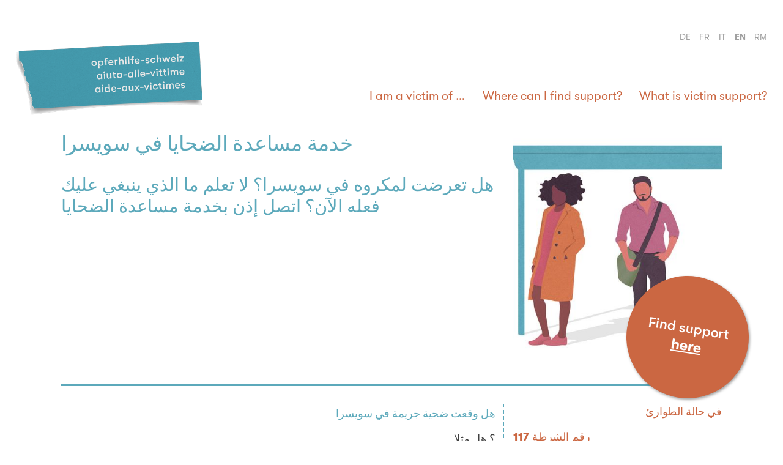

--- FILE ---
content_type: text/html; charset=utf-8
request_url: https://aide-aux-victimes.ch/en/brief-information-victims-support/information-arabic/
body_size: 6512
content:
<!doctype html>
<html class="no-js " lang="en">
<head>
    <meta http-equiv="X-UA-Compatible" content="IE=edge">
    <meta charset="utf-8"/>
    <meta name="viewport" content="width=device-width, initial-scale=1.0"/>
    <title>خدمة مساعدة الضحايا في سويسرا - Victim Support Switzerland</title>
    <meta name="description" content="خدمة مساعدة الضحايا في سويسرا"/>
    <meta name="keywords" content=""/>
    <meta name="author" content="SODK - Konferenz der kantonalen Sozialdirektorinnen und Sozialdirektoren"/>

    <link rel="apple-touch-icon-precomposed" sizes="114x114" href="/static/img/favicon/oph/apple-icon-114x114.976c2d393004.png" />
    <link rel="apple-touch-icon-precomposed" sizes="120x120" href="/static/img/favicon/oph/apple-icon-120x120.15c04a313622.png" />
    <link rel="apple-touch-icon-precomposed" sizes="144x144" href="/static/img/favicon/oph/apple-icon-144x144.ca763d60c650.png" />
    <link rel="apple-touch-icon-precomposed" sizes="152x152" href="/static/img/favicon/oph/apple-icon-152x152.565a75be3d0c.png" />
    <link rel="apple-touch-icon-precomposed" sizes="180x180" href="/static/img/favicon/oph/apple-icon-180x180.953e1a7d8403.png" />
    <link rel="apple-touch-icon-precomposed" sizes="57x57" href="/static/img/favicon/oph/apple-icon-57x57.b61ecdd314c5.png" />
    <link rel="apple-touch-icon-precomposed" sizes="60x60"  href="/static/img/favicon/oph/apple-icon-60x60.1ad6571e82e7.png" />
    <link rel="apple-touch-icon-precomposed" sizes="72x72" href="/static/img/favicon/oph/apple-icon-72x72.8667e56448f8.png" />
    <link rel="apple-touch-icon-precomposed" sizes="76x76" href="/static/img/favicon/oph/apple-icon-76x76.69c553913984.png" />
    <link rel="icon" type="image/png" href="/static/img/favicon/oph/favicon-96x96.0d8e8efa665b.png" sizes="96x96"/>
    <link rel="icon" type="image/png" href="/static/img/favicon/oph/favicon-32x32.693be647c0dd.png" sizes="32x32"/>
    <link rel="icon" type="image/png" href="/static/img/favicon/oph/favicon-16x16.3c29f0084069.png" sizes="16x16"/>
    <meta name="application-name" content="Victim Support Switzerland"/>
    <meta name="msapplication-TileColor" content="#5ca9bb" />
    <meta name="msapplication-TileImage" content="/static/img/favicon/oph/ms-icon-144x144.ca763d60c650.png" />

    

    

    


    

    
    <style>
        @font-face {
            font-family: "sodk-icons";
            src: url('/static/font/sodk-icons.b0b8bdd0b6f0.woff') format('woff'),
                 url('/static/font/sodk-icons.ed96075a8d5f.ttf') format('truetype'),
                 url('/static/font/sodk-icons.954a83f2379e.svg#sodk-icons') format('svg');
            font-weight: normal;
            font-style: normal;
        }
    </style>

    <style>
      @font-face {
        font-family:"GT-Walsheim-Regular";
        src: url('/static/font/GT-Walsheim-Regular.8d1c73a8288c.eot');
        src: url('/static/font/GT-Walsheim-Regular.8d1c73a8288c.eot?#iefix') format('embedded-opentype'),
             url('/static/font/GT-Walsheim-Regular.a73b1b260180.woff') format('woff'),
             url('/static/font/GT-Walsheim-Regular.c3bb319fedf9.woff2') format('woff2');
        font-weight: normal;
        font-style: normal;
      }
    </style>

    <style>
      @font-face {
        font-family:"GT-Walsheim-Bold";
        src: url('/static/font/GT-Walsheim-Bold.196e71e0e0f1.eot');
        src: url('/static/font/GT-Walsheim-Bold.196e71e0e0f1.eot?#iefix') format('embedded-opentype'),
             url('/static/font/GT-Walsheim-Bold.261b20025d02.woff') format('woff'),
             url('/static/font/GT-Walsheim-Bold.2159cae9adc7.woff2') format('woff2');
        font-weight: normal;
        font-style: normal;
      }
    </style>

    <style>
      @font-face {
        font-family:"GT-Walsheim-Medium";
        src: url('/static/font/GT-Walsheim-Medium.5b2b754a6ff4.eot');
        src: url('/static/font/GT-Walsheim-Medium.5b2b754a6ff4.eot?#iefix') format('embedded-opentype'),
             url('/static/font/GT-Walsheim-Medium.afcf0c6693c3.woff') format('woff'),
             url('/static/font/GT-Walsheim-Medium.4a6c74ed99c7.woff2') format('woff2');
        font-weight: normal;
        font-style: normal;
      }
    </style>



    <script>
        document.settings = {
            SENTRY_DSN: 'https://a4019ccee83b1197441c64e51a5a5a65@o999855.ingest.sentry.io/4506689091403776',
        }
    </script>

    
        <link rel="stylesheet" href="/static/css/opferhilfe-schweiz-ch.baed1d589d72.css"/>
        <script src="/static/opferhilfe-schweiz-ch.f8ecac5337f4.js"></script>
    

    

    


    <script>
  (function(i,s,o,g,r,a,m){i['GoogleAnalyticsObject']=r;i[r]=i[r]||function(){
  (i[r].q=i[r].q||[]).push(arguments)},i[r].l=1*new Date();a=s.createElement(o),
  m=s.getElementsByTagName(o)[0];a.async=1;a.src=g;m.parentNode.insertBefore(a,m)
  })(window,document,'script','//www.google-analytics.com/analytics.js','ga');

  ga('create', 'UA-143250478-1', 'auto');
  
  ga('send', 'pageview');
</script>

      <script>
    (function(w,d,s,l,i){w[l]=w[l]||[];w[l].push({'gtm.start':
    new Date().getTime(),event:'gtm.js'});var f=d.getElementsByTagName(s)[0],
    j=d.createElement(s),dl=l!='dataLayer'?'&l='+l:'';j.async=true;j.src=
    'https://www.googletagmanager.com/gtm.js?id='+i+dl;f.parentNode.insertBefore(j,f);
    })(window,document,'script','dataLayer','GTM-WZ8CFVLD');
  </script>
</head>
<body id="base" class="cms-page cms-page--detail">
    
<!-- Google Tag Manager (noscript) -->
<noscript><iframe src="https://www.googletagmanager.com/ns.html?id='GTM-WZ8CFVLD'"
  height="0" width="0" style="display:none;visibility:hidden"></iframe></noscript>
  <!-- End Google Tag Manager (noscript) -->

    

    <div id="app">
        
    <header
        id="header"
        class="site-header"
    >
        

<div class="metabar">
    <div class="metabar__container">
        <div class="metabar__grid">

            <div class="metabar__item"></div>

            <div class="metabar__item metabar__item--shrinked">
                
                
            </div>

            <div class="metabar__item metabar__item--shrinked">
                


    <ul class="language-chooser">
        
            <li class="language-chooser__lang">
                <a href="/de/kurzinformationen-uber-die-opferhilfe/information-arabisch/" title="Change to language: Deutsch">de</a>
            </li>
        
            <li class="language-chooser__lang">
                <a href="/fr/information-succincte-sur-laide-aux-victimes/informations-en-arabe/" title="Change to language: Französisch">fr</a>
            </li>
        
            <li class="language-chooser__lang">
                <a href="/it/brevi-informazioni-sullaiuto-alle-vittime/informazioni-arabo/" title="Change to language: Italian">it</a>
            </li>
        
            <li class="language-chooser__lang language-chooser__lang--is-active">
                <a href="/en/brief-information-victims-support/information-arabic/" title="Change to language: English">en</a>
            </li>
        
            <li class="language-chooser__lang">
                <a href="/rm/infurmaziun-curta-davart-lagid-victimas/informazioni-arabo/" title="Change to language: Rhaeto-Romanic">rm</a>
            </li>
        
    </ul>



            </div>

        </div>
    </div>
</div>

        


<div id="topbar" class="topbar">
    <div class="topbar__container">
        <div class="topbar__grid">
            <div class="topbar__item">
                
                

                <a class="logo" href="/en/">
                    <img src="/static/img/asset/oph-logo.1707ab385be6.png" alt="Logo Victim Support Switzerland"/>

                    
                        <img class="slim-logo slim-logo--de" src="/static/img/asset/oph-logo-slim--de.b85752c9bdde.png" alt="Logo Victim Support Switzerland"/>
                    
                </a>
            </div>
            <div class="topbar__item topbar__item--shrinked">
                <a class="nav-trigger" href="#" data-toggle-menu>
                    <i class="icon icon-menu"></i>
                </a>

                <nav id="nav" class="nav">
                    <div class="nav__container">

                        <ul class="menu menu-main">
                            


    <li class="menu__item  menu__item--has-children">
        <a href="/en/i-am-victim/">I am a victim of …</a>
        
            <input type="checkbox" name="group-i-am-a-victim-of" id="group-i-am-a-victim-of" >
            <label class="menu__label" for="group-i-am-a-victim-of">I am a victim of …</label>
            <ul class="menu__submenu">
                <li class="menu__item menu__item--no-children"><a href="/en/i-am-victim/">Overview</a></li>
                


    <li class="menu__item  menu__item--no-children">
        <a href="/en/i-am-victim/domestic-violence/">Domestic violence</a>
        
    </li>

    <li class="menu__item  menu__item--no-children">
        <a href="/en/i-am-victim/physical-violence/">Physical violence</a>
        
    </li>

    <li class="menu__item  menu__item--no-children">
        <a href="/en/i-am-victim/sexual-violence/">Sexual violence</a>
        
    </li>

    <li class="menu__item  menu__item--no-children">
        <a href="/en/i-am-victim/other-offences/">Other offences</a>
        
    </li>

    <li class="menu__item  menu__item--no-children">
        <a href="/en/i-am-victim/criminal-offences-abroad/">Criminal offences abroad</a>
        
    </li>

    <li class="menu__item  menu__item--no-children">
        <a href="/en/i-am-victim/compulsory-social-measures/">Compulsory social measures</a>
        
    </li>

    <li class="menu__item  menu__item--no-children">
        <a href="/en/i-am-victim/violence-old-age/">Violence in old age</a>
        
    </li>


            </ul>
        
    </li>

    <li class="menu__item  menu__item--no-children">
        <a href="/en/where-can-i-find-support/">Where can I find support?</a>
        
    </li>

    <li class="menu__item  menu__item--has-children">
        <a href="/en/what-is-victim-support/">What is victim support?</a>
        
            <input type="checkbox" name="group-what-is-victim-support" id="group-what-is-victim-support" >
            <label class="menu__label" for="group-what-is-victim-support">What is victim support?</label>
            <ul class="menu__submenu">
                <li class="menu__item menu__item--no-children"><a href="/en/what-is-victim-support/">Overview</a></li>
                


    <li class="menu__item  menu__item--no-children">
        <a href="/en/what-is-victim-support/who-can-benefit-victim-support/">Who can benefit from victim support?</a>
        
    </li>

    <li class="menu__item  menu__item--no-children">
        <a href="/en/what-is-victim-support/counselling/">Counselling</a>
        
    </li>

    <li class="menu__item  menu__item--no-children">
        <a href="/en/what-is-victim-support/financial-support/">Financial support</a>
        
    </li>

    <li class="menu__item  menu__item--no-children">
        <a href="/en/what-is-victim-support/rights/">Rights</a>
        
    </li>

    <li class="menu__item  menu__item--no-children">
        <a href="/en/was-ist-opferhilfe/protection/">Protection</a>
        
    </li>

    <li class="menu__item  menu__item--no-children">
        <a href="/en/what-is-victim-support/short-film-about-victims-help/">Short film about victim’s help</a>
        
    </li>


            </ul>
        
    </li>


                        </ul>

                        <div class="quickaccess">
                            <div class="quickaccess__item language-menu">
                                


    <div class="select-menu">
        <select name="language_menu" id="language_menu" class="select-menu__select"
                onchange="window.location.href=this.value">

            <option class="select__option" value="#" selected>
                Language
            </option>

            
                <option class="select__option" value="/de/kurzinformationen-uber-die-opferhilfe/information-arabisch/" >
                    Deutsch
                </option>
            
                <option class="select__option" value="/fr/information-succincte-sur-laide-aux-victimes/informations-en-arabe/" >
                    Französisch
                </option>
            
                <option class="select__option" value="/it/brevi-informazioni-sullaiuto-alle-vittime/informazioni-arabo/" >
                    Italian
                </option>
            
                <option class="select__option" value="/en/brief-information-victims-support/information-arabic/" >
                    English
                </option>
            
                <option class="select__option" value="/rm/infurmaziun-curta-davart-lagid-victimas/informazioni-arabo/" >
                    Rhaeto-Romanic
                </option>
            

        </select>
    </div>


                            </div>
                            <div class="quickaccess__item">
                                
                                
                            </div>
                        </div>
                    </div>
                </nav>

            </div>
        </div>
    </div>
</div>

    </header>


        

    
        
    

    <section class="content" role="main">
        
        
    
        

<div class="inline-header ">
    <div class="inline-header__grid">
        <div class="inline-header__block ">
            
                <h1>
                    خدمة مساعدة الضحايا في سويسرا
                </h1>
                
                    <h2>
                        هل تعرضت لمكروه في سويسرا؟ لا تعلم ما الذي ينبغي عليك فعله الآن؟ اتصل إذن بخدمة مساعدة الضحايا
                    </h2>
                
            
            
        </div>
        
            <div class="inline-header__block inline-header__block--is-image">
                <div class="lazy-container">
                    <picture>
                        
                            <source
                                    media="(min-width: 640px)"
                                    data-srcset="https://ch-sodk.s3.amazonaws.com/media/_s/djangocms_header/image/Opferhilfe_Migranten-17adb0f880238b52.jpg 1x, https://ch-sodk.s3.amazonaws.com/media/_s/djangocms_header/image/Opferhilfe_Migranten-9713f9cf4031714a.jpg 2x"
                                    srcset="[data-uri]"
                            >
                            <img
                                alt="Titelbild - خدمة مساعدة الضحايا في سويسرا"
                                class="lazy"
                                src="https://ch-sodk.s3.amazonaws.com/media/_s/djangocms_header/image/Opferhilfe_Migranten-8d921d3af35cc17c.jpg"
                                data-src="https://ch-sodk.s3.amazonaws.com/media/_s/djangocms_header/image/Opferhilfe_Migranten-17adb0f880238b52.jpg"
                            >
                        
                    </picture>
                </div>
            </div>
        
    </div>

    
    
        
            <div class="inline-header__border cta">
                
                    
                        <a class="cta__button" href="/en/where-can-i-find-support/">
                            
                                <span>Find support</span>                                
<h3>here</h3>
                            
                        </a>
                    
                
            </div>
        
    
</div>


<section
        
            id="textteil"
        
        class="inline-section
        inline-section--1
        
        "

        data-title="Textteil"><div class="inline-section__children "><div
    class="inline-section__content content "
    
    ><div class="content__children "><div class="child-plugin text-plugin"><h1 dir="RTL"><strong>هل وقعت ضحية جريمة في سويسرا</strong></h1><p dir="RTL"><strong>؟ هل مثلا</strong></p><ul><li>أُصبت على إثر تعرضك للسطو بهدف السرقة؟</li><li>هل تعرضت للاغتصاب أو للاستغلال الجنسي أو للاعتداء؟</li><li>هل أُسيئت معاملتك أو تعرضت للضرب من طرف زوجك أو زوجتك أو والديك؟</li><li>هل وقعت ضحية حادث سير؟</li></ul><p dir="RTL">يحق لك إذن الاستفادة من مساعدة خدمة مساعدة الضحايا.</p><h2 dir="RTL"><strong>من يستفيد من خدمة مساعدة الضحايا؟</strong></h2><p dir="RTL">خدمة مساعدة الضحايا في خدمة كل الأشخاص الذين عانوا من الأذى الجسدي أو النفسي أو الجنسي في سويسرا بسبب التعرض لجريمة.</p><ul><li>وذلك بصرف النظر عن جنسهم أو سنهم أو ميولهم الجنسي أو دينهم.</li><li>وبصرف النظر عن موطنهم الأصلي وما إذا كانوا سيقيمون في سويسرا لفترة طويلة.</li></ul><p dir="RTL">خدمة مساعدة الضحايا في خدمتك أنت أيضاً، حتى وإن لم تكن معنياً شخصياً. ولكنك تريد أن تساعد شخصاً مقرباً لديك.</p><h2 dir="RTL"><strong>ما دور خدمة مساعدة الضحايا؟</strong></h2><p dir="RTL"><span dir="RTL" lang="AR-SA" style="font-size: 10pt;">في البداية ينصت إليك مساعدو خدمة مساعدة الضحايا. لتتمكن من حكي ما حدث لك. ثم يوضحون لك بعد ذلك ما الذي يمكنك فعله وما حقوقك. حيث</span></p><ul><li>يساعدونك في العثور على محامية أو محامي،</li><li>بإمكانهم أن يدلونك على مكان تجد فيه الحماية،</li><li>بإمكانهم أن يقدموا لك الدعم النفسي أو المساعدة الطبية،</li><li>أو يقدموا لك الدعم المادي في الحالات المستعجلة.</li></ul><p dir="RTL">العاملون في خدمة مساعدة الضحايا هم أشخاص متخصصون. إنهم يساعدونك على أن ترى الأمور بشكل واضح من جديد وعلى اتخاذ قرار بشأن ما ستفعله بعد ذلك.</p><h2 dir="RTL"><strong>كيف تتصل بخدمة مساعدة الضحايا؟</strong></h2><p dir="RTL">مراكز الإرشاد الخاصة بخدمة مساعدة الضحايا موجودة في جميع أنحاء سويسرا. اتصل هاتفياً أو ابعث رسالة إلكترونية. يمكنك أيضا تحديد موعد مقابلة في مركز الإرشاد.</p><div><p dir="RTL"><a class="link link--is-hilighted" href="/en/where-can-i-find-support/">تجد هنا كل مراكز الإرشاد الخاصة بخدمة مساعدة الضحايا في سويسرا</a></p></div><p dir="RTL">عند الضرورة، تعمل خدمة مساعدة الضحايا أيضاً مع مترجمين ومترجمات - حتى بلغة الإشارة.</p><p dir="RTL">أنت غير متأكد مما إذا كانت خدمة مساعدة الضحايا هي المكان الصحيح؟ اتصل رغم ذلك. ستخبرك خدمة مساعدة الضحايا في جميع الأحوال عن الجهة التي بإمكانها أن تساعدك.</p><h2 dir="RTL"><strong>مجانية، موثوقة، دون الكشف عن الهوية</strong></h2><p dir="RTL">لا تكلفك استشارة خدمة ضحايا العنف شيئاً. الاستشارة موثوقة وتتم أيضاً دون الكشف عن الهوية. لا أحد سيعلم شيئاً عن قصتك، إن لم تكن ترغب في ذلك. وحتى الشرطة.</p><h2 dir="RTL"><strong>يُسعدنا اتصالك.</strong></h2><h2 dir="RTL"><strong>خدمة مساعدة الضحايا موجودة رهن إشارتك.</strong></h2></div></div></div><div
    class="inline-section__content content "
    
    ><div class="content__children "><div class="child-plugin text-plugin"><h3 class="hilight" dir="RTL" style="color: #cb6742;">في حالة الطوارئ</h3><p class="hilight" style="color: #cb6742;">رقم الشرطة <strong>117</strong></p><p class="hilight" style="color: #cb6742;">رقم المساعدة الطبية <strong>144</strong></p><p class="hilight" style="color: #cb6742;"><a class="link link--is-hilighted" href="/en/was-ist-opferhilfe/protection/">مأوى للحماية</a></p></div></div></div></div></section>

    

    </section>



        
    

<footer>
    <div class="footer">
        <div class="footer__grid">
            <div class="footer__cell partner">
                <div class="partner__item">
                    <h3 class="partner__title">Website owner</h3>
                    <a class="partner__link" href="http://www.sodk.ch" target="_blank">
                        <img src="/static/img/asset/oph-sodk-logo.5204d558b363.png"
                             class="logo-sodk"
                             alt="Logo - Konferenz der kantonalen Sozialdirektorinnen und Sozialdirektoren SODK"/>
                    </a>
                </div>
            </div>
            <div class="footer__cell">
                <h3>Legal notice</h3>

<p><strong>Editing</strong><br>
Swiss Conference of Cantonal Ministers of Social Affairs (SODK)</p>

<p>General Secretariat<br>
Speichergasse 6<br>
3001 Bern</p>

<p><strong>Programming</strong><br>
<a class="" href="https://www.pbi.io">palmbeach interactive</a>
</p>

<p><strong>Design</strong><br>
<a class="" href="https://www.studiotanner.ch">studiotanner</a>
</p>

<p><strong>Illustrations</strong><br>
<a class="" href="http://www.isabellebuehler.ch/">Isabelle Bühler</a>
</p>
            </div>
            <div class="footer__cell">
                <p><strong>Data protection</strong><br>
Server information is only evaluated for general statistical purposes. This allows us to continuously optimize the quality of our Internet presence. Our website uses Google Analytics, a web analytics service provided by Google Inc. We assume no responsibility for the content and data protection practices of external links.</p>

<p><strong>Accessibility</strong><br>
This website is designed to be barrier-free. Should any individual elements be inaccessible, please notify <a class="" href="mailto:office@sodk.ch">office@sodk.ch</a>
</p>
            </div>
            <div class="footer__cell topics">
                <h3>Topics</h3>
                <ul>
                    


<li class="child">
	<a href="/en/i-am-victim/">I am a victim of …</a>
	
</li>

<li class="child">
	<a href="/en/where-can-i-find-support/">Where can I find support?</a>
	
</li>

<li class="child">
	<a href="/en/what-is-victim-support/">What is victim support?</a>
	
</li>

                </ul>
            </div>
            <div class="footer__cell footer__cell--fixed site-lang">
                <h3 class="site-lang__title">Languages</h3>
                


    <ul class="language-chooser">
        
            <li class="language-chooser__lang">
                <a href="/de/kurzinformationen-uber-die-opferhilfe/information-arabisch/" title="Change to language: Deutsch">de</a>
            </li>
        
            <li class="language-chooser__lang">
                <a href="/fr/information-succincte-sur-laide-aux-victimes/informations-en-arabe/" title="Change to language: Französisch">fr</a>
            </li>
        
            <li class="language-chooser__lang">
                <a href="/it/brevi-informazioni-sullaiuto-alle-vittime/informazioni-arabo/" title="Change to language: Italian">it</a>
            </li>
        
            <li class="language-chooser__lang language-chooser__lang--is-active">
                <a href="/en/brief-information-victims-support/information-arabic/" title="Change to language: English">en</a>
            </li>
        
            <li class="language-chooser__lang">
                <a href="/rm/infurmaziun-curta-davart-lagid-victimas/informazioni-arabo/" title="Change to language: Rhaeto-Romanic">rm</a>
            </li>
        
    </ul>



            </div>
        </div>

        <div class="footer__grid">
            <div class="footer__cell footer__cell--expanded">
                <h3 class="partner__title">With the support of</h3>
            </div>
            <div class="footer__cell partner partner--expanded">
                <div class="partner__item">
                    <a class="partner__link" href="https://www.bj.admin.ch" target="_blank">
                        <img src="/static/img/asset/oph-btl-bj-4.6677ddecc05a.png"
                             alt="Logo - Bundesamt für Justiz BJ"/>
                    </a>
                </div>
            </div>
            <div class="footer__cell partner partner--expanded">
                <div class="partner__item">
                    <a class="partner__link" href="https://www.ebg.admin.ch"  target="_blank">
                        <img src="/static/img/asset/oph-btl-ebg.198900e5c0e1.png"
                             alt="Logo - Eidgenössisches Büro für die Gleichstellung von Frau und Mann EBG"/>
                    </a>
                </div>
            </div>
        </div>

    </div>
</footer>


    </div>

    

    <!-- start: passing settings to js -->
    
    <script>
        document.settings = {
            language_code: 'en',
            language_prefix: '/en',
            toolbar_edit_mode: false,
        }
    </script>
    <!-- end: passing settings to js -->

</body>
</html>


--- FILE ---
content_type: text/css; charset="utf-8"
request_url: https://aide-aux-victimes.ch/static/css/opferhilfe-schweiz-ch.baed1d589d72.css
body_size: 25686
content:
/*! normalize.css v8.0.0 | MIT License | github.com/necolas/normalize.css */html{line-height:1.15;-webkit-text-size-adjust:100%}body{margin:0}h1{font-size:2em;margin:.67em 0}hr{box-sizing:content-box;height:0;overflow:visible}pre{font-family:monospace,monospace;font-size:1em}a{background-color:rgba(0,0,0,0)}abbr[title]{border-bottom:0;-webkit-text-decoration:underline dotted;text-decoration:underline dotted}b,strong{font-weight:bolder}code,kbd,samp{font-family:monospace,monospace;font-size:1em}small{font-size:80%}sub,sup{font-size:75%;line-height:0;position:relative;vertical-align:baseline}sub{bottom:-0.25em}sup{top:-0.5em}img{border-style:none}button,input,optgroup,select,textarea{font-family:inherit;font-size:100%;line-height:1.15;margin:0}button,input{overflow:visible}button,select{text-transform:none}button,[type=button],[type=reset],[type=submit]{-webkit-appearance:button}button::-moz-focus-inner,[type=button]::-moz-focus-inner,[type=reset]::-moz-focus-inner,[type=submit]::-moz-focus-inner{border-style:none;padding:0}button:-moz-focusring,[type=button]:-moz-focusring,[type=reset]:-moz-focusring,[type=submit]:-moz-focusring{outline:1px dotted ButtonText}fieldset{padding:.35em .75em .625em}legend{box-sizing:border-box;color:inherit;display:table;max-width:100%;padding:0;white-space:normal}progress{vertical-align:baseline}textarea{overflow:auto}[type=checkbox],[type=radio]{box-sizing:border-box;padding:0}[type=number]::-webkit-inner-spin-button,[type=number]::-webkit-outer-spin-button{height:auto}[type=search]{-webkit-appearance:textfield;outline-offset:-2px}[type=search]::-webkit-search-decoration{-webkit-appearance:none}::-webkit-file-upload-button{-webkit-appearance:button;font:inherit}details{display:block}summary{display:list-item}template{display:none}[hidden]{display:none}[data-whatintent=mouse] *,[data-whatintent=mouse] *:focus,[data-whatintent=touch] *,[data-whatintent=touch] *:focus,[data-whatinput=mouse] *,[data-whatinput=mouse] *:focus,[data-whatinput=touch] *,[data-whatinput=touch] *:focus{outline:none}[draggable=false]{-webkit-touch-callout:none;-webkit-user-select:none}.foundation-mq{font-family:"small=0em&medium=48em&large=64em&mlarge=75em&xlarge=90em"}html{box-sizing:border-box;font-size:14px}*,*::before,*::after{box-sizing:inherit}body{margin:0;padding:0;background:#fff;font-family:"GT-Walsheim-Regular","Helvetica Neue",helvetica,roboto,arial,sans-serif;font-weight:300;line-height:1.5;color:#404040}img{display:inline-block;vertical-align:middle;max-width:100%;height:auto;-ms-interpolation-mode:bicubic}textarea{height:auto;min-height:50px;border-radius:0}select{box-sizing:border-box;width:100%;border-radius:0}.map_canvas img,.map_canvas embed,.map_canvas object,.mqa-display img,.mqa-display embed,.mqa-display object{max-width:none !important}button{padding:0;-webkit-appearance:none;-moz-appearance:none;appearance:none;border:0;border-radius:0;background:rgba(0,0,0,0);line-height:1;cursor:auto}[data-whatinput=mouse] button{outline:0}pre{overflow:auto;-webkit-overflow-scrolling:touch}button,input,optgroup,select,textarea{font-family:inherit}.is-visible{display:block !important}.is-hidden{display:none !important}div,dl,dt,dd,ul,ol,li,h1,h2,h3,h4,h5,h6,pre,form,p,blockquote,th,td{margin:0;padding:0}p{margin-bottom:1rem;font-size:inherit;line-height:120%;text-rendering:optimizeLegibility}em,i{font-style:italic;line-height:inherit}strong,b{font-weight:700;line-height:inherit}small{font-size:80%;line-height:inherit}h1,.h1,h2,.h2,h3,.h3,h4,.h4,h5,.h5,h6,.h6{font-family:"GT-Walsheim-Regular","Helvetica Neue",helvetica,roboto,arial,sans-serif;font-style:normal;font-weight:300;color:inherit;text-rendering:optimizeLegibility}h1 small,.h1 small,h2 small,.h2 small,h3 small,.h3 small,h4 small,.h4 small,h5 small,.h5 small,h6 small,.h6 small{line-height:0;color:#cacaca}h1,.h1{font-size:1.7142857143rem;line-height:1;margin-top:0;margin-bottom:.5rem}h2,.h2{font-size:1.4285714286rem;line-height:1;margin-top:0;margin-bottom:.5rem}h3,.h3{font-size:1.3571428571rem;line-height:1;margin-top:0;margin-bottom:.5rem}h4,.h4{font-size:1.2857142857rem;line-height:1;margin-top:0;margin-bottom:.5rem}h5,.h5{font-size:1.2142857143rem;line-height:1;margin-top:0;margin-bottom:.5rem}h6,.h6{font-size:1.1428571429rem;line-height:1;margin-top:0;margin-bottom:.5rem}@media print,screen and (min-width: 48em){h1,.h1{font-size:3.4285714286rem}h2,.h2{font-size:2.8571428571rem}h3,.h3{font-size:2.2142857143rem}h4,.h4{font-size:1.7857142857rem}h5,.h5{font-size:1.4285714286rem}h6,.h6{font-size:1.1428571429rem}}a{line-height:inherit;color:#1779ba;text-decoration:none;cursor:pointer}a:hover,a:focus{color:#1468a0}a img{border:0}hr{clear:both;max-width:85.7142857143rem;height:0;margin:1.4285714286rem auto;border-top:0;border-right:0;border-bottom:1px solid #cacaca;border-left:0}ul,ol,dl{margin-bottom:1rem;list-style-position:outside;line-height:120%}li{font-size:inherit}ul{margin-left:1.25rem;list-style-type:disc}ol{margin-left:1.25rem}ul ul,ul ol,ol ul,ol ol{margin-left:1.25rem;margin-bottom:0}dl{margin-bottom:1rem}dl dt{margin-bottom:.3rem;font-weight:700}blockquote{margin:0 0 1rem;padding:.6428571429rem 1.4285714286rem 0 1.3571428571rem;border-left:1px solid #cacaca}blockquote,blockquote p{line-height:120%;color:#8a8a8a}abbr,abbr[title]{border-bottom:1px dotted #0a0a0a;cursor:help;text-decoration:none}figure{margin:0}kbd{margin:0;padding:.1428571429rem .2857142857rem 0;background-color:#e6e6e6;font-family:Consolas,"Liberation Mono",Courier,monospace;color:#0a0a0a}div,dl,dt,dd,ul,ol,li,h1,h2,h3,h4,h5,h6,pre,form,p,blockquote,th,td{margin:0;padding:0}p{margin-bottom:1rem;font-size:inherit;line-height:120%;text-rendering:optimizeLegibility}em,i{font-style:italic;line-height:inherit}strong,b{font-weight:700;line-height:inherit}small{font-size:80%;line-height:inherit}h1,.h1,h2,.h2,h3,.h3,h4,.h4,h5,.h5,h6,.h6{font-family:"GT-Walsheim-Regular","Helvetica Neue",helvetica,roboto,arial,sans-serif;font-style:normal;font-weight:300;color:inherit;text-rendering:optimizeLegibility}h1 small,.h1 small,h2 small,.h2 small,h3 small,.h3 small,h4 small,.h4 small,h5 small,.h5 small,h6 small,.h6 small{line-height:0;color:#cacaca}h1,.h1{font-size:1.7142857143rem;line-height:1;margin-top:0;margin-bottom:.5rem}h2,.h2{font-size:1.4285714286rem;line-height:1;margin-top:0;margin-bottom:.5rem}h3,.h3{font-size:1.3571428571rem;line-height:1;margin-top:0;margin-bottom:.5rem}h4,.h4{font-size:1.2857142857rem;line-height:1;margin-top:0;margin-bottom:.5rem}h5,.h5{font-size:1.2142857143rem;line-height:1;margin-top:0;margin-bottom:.5rem}h6,.h6{font-size:1.1428571429rem;line-height:1;margin-top:0;margin-bottom:.5rem}@media print,screen and (min-width: 48em){h1,.h1{font-size:3.4285714286rem}h2,.h2{font-size:2.8571428571rem}h3,.h3{font-size:2.2142857143rem}h4,.h4{font-size:1.7857142857rem}h5,.h5{font-size:1.4285714286rem}h6,.h6{font-size:1.1428571429rem}}a{line-height:inherit;color:#1779ba;text-decoration:none;cursor:pointer}a:hover,a:focus{color:#1468a0}a img{border:0}hr{clear:both;max-width:85.7142857143rem;height:0;margin:1.4285714286rem auto;border-top:0;border-right:0;border-bottom:1px solid #cacaca;border-left:0}ul,ol,dl{margin-bottom:1rem;list-style-position:outside;line-height:120%}li{font-size:inherit}ul{margin-left:1.25rem;list-style-type:disc}ol{margin-left:1.25rem}ul ul,ul ol,ol ul,ol ol{margin-left:1.25rem;margin-bottom:0}dl{margin-bottom:1rem}dl dt{margin-bottom:.3rem;font-weight:700}blockquote{margin:0 0 1rem;padding:.6428571429rem 1.4285714286rem 0 1.3571428571rem;border-left:1px solid #cacaca}blockquote,blockquote p{line-height:120%;color:#8a8a8a}abbr,abbr[title]{border-bottom:1px dotted #0a0a0a;cursor:help;text-decoration:none}figure{margin:0}kbd{margin:0;padding:.1428571429rem .2857142857rem 0;background-color:#e6e6e6;font-family:Consolas,"Liberation Mono",Courier,monospace;color:#0a0a0a}.subheader{margin-top:.2rem;margin-bottom:.5rem;font-weight:300;line-height:1.4;color:#8a8a8a}.lead{font-size:17.5px;line-height:1.6}.stat{font-size:2.5rem;line-height:1}p+.stat{margin-top:-1rem}ul.no-bullet,ol.no-bullet{margin-left:0;list-style:none}.cite-block,cite{display:block;color:#8a8a8a;font-size:.9285714286rem}.cite-block:before,cite:before{content:"— "}.code-inline,code{border:1px solid #cacaca;background-color:#e6e6e6;font-family:Consolas,"Liberation Mono",Courier,monospace;font-weight:300;color:#0a0a0a;display:inline;max-width:100%;word-wrap:break-word;padding:.1428571429rem .3571428571rem .0714285714rem}.code-block{border:1px solid #cacaca;background-color:#e6e6e6;font-family:Consolas,"Liberation Mono",Courier,monospace;font-weight:300;color:#0a0a0a;display:block;overflow:auto;white-space:pre;padding:1rem;margin-bottom:1.5rem}.text-left{text-align:left}.text-right{text-align:right}.text-center{text-align:center}.text-justify{text-align:justify}@media print,screen and (min-width: 48em){.medium-text-left{text-align:left}.medium-text-right{text-align:right}.medium-text-center{text-align:center}.medium-text-justify{text-align:justify}}@media print,screen and (min-width: 64em){.large-text-left{text-align:left}.large-text-right{text-align:right}.large-text-center{text-align:center}.large-text-justify{text-align:justify}}@media screen and (min-width: 90em){.xlarge-text-left{text-align:left}.xlarge-text-right{text-align:right}.xlarge-text-center{text-align:center}.xlarge-text-justify{text-align:justify}}.show-for-print{display:none !important}@media print{*{background:rgba(0,0,0,0) !important;color:#000 !important;print-color-adjust:economy;box-shadow:none !important;text-shadow:none !important}.show-for-print{display:block !important}.hide-for-print{display:none !important}table.show-for-print{display:table !important}thead.show-for-print{display:table-header-group !important}tbody.show-for-print{display:table-row-group !important}tr.show-for-print{display:table-row !important}td.show-for-print{display:table-cell !important}th.show-for-print{display:table-cell !important}a,a:visited{text-decoration:underline}a[href]:after{content:" (" attr(href) ")"}.ir a:after,a[href^="javascript:"]:after,a[href^="#"]:after{content:""}abbr[title]:after{content:" (" attr(title) ")"}pre,blockquote{border:1px solid #8a8a8a;page-break-inside:avoid}thead{display:table-header-group}tr,img{page-break-inside:avoid}img{max-width:100% !important}@page{margin:.5cm}p,h2,h3{orphans:3;widows:3}h2,h3{page-break-after:avoid}.print-break-inside{page-break-inside:auto}}.hide{display:none !important}.invisible{visibility:hidden}.visible{visibility:visible}@media print,screen and (max-width: 47.99875em){.hide-for-small-only{display:none !important}}@media screen and (max-width: 0em),screen and (min-width: 48em){.show-for-small-only{display:none !important}}@media print,screen and (min-width: 48em){.hide-for-medium{display:none !important}}@media screen and (max-width: 47.99875em){.show-for-medium{display:none !important}}@media print,screen and (min-width: 48em)and (max-width: 63.99875em){.hide-for-medium-only{display:none !important}}@media screen and (max-width: 47.99875em),screen and (min-width: 64em){.show-for-medium-only{display:none !important}}@media print,screen and (min-width: 64em){.hide-for-large{display:none !important}}@media screen and (max-width: 63.99875em){.show-for-large{display:none !important}}@media print,screen and (min-width: 64em)and (max-width: 74.99875em){.hide-for-large-only{display:none !important}}@media screen and (max-width: 63.99875em),screen and (min-width: 75em){.show-for-large-only{display:none !important}}@media screen and (min-width: 90em){.hide-for-xlarge{display:none !important}}@media screen and (max-width: 89.99875em){.show-for-xlarge{display:none !important}}@media screen and (min-width: 90em){.hide-for-xlarge-only{display:none !important}}@media screen and (max-width: 89.99875em){.show-for-xlarge-only{display:none !important}}.show-for-sr,.show-on-focus{position:absolute !important;width:1px !important;height:1px !important;padding:0 !important;overflow:hidden !important;clip:rect(0, 0, 0, 0) !important;white-space:nowrap !important;border:0 !important}.show-on-focus:active,.show-on-focus:focus{position:static !important;width:auto !important;height:auto !important;overflow:visible !important;clip:auto !important;white-space:normal !important}.show-for-landscape,.hide-for-portrait{display:block !important}@media screen and (orientation: landscape){.show-for-landscape,.hide-for-portrait{display:block !important}}@media screen and (orientation: portrait){.show-for-landscape,.hide-for-portrait{display:none !important}}.hide-for-landscape,.show-for-portrait{display:none !important}@media screen and (orientation: landscape){.hide-for-landscape,.show-for-portrait{display:none !important}}@media screen and (orientation: portrait){.hide-for-landscape,.show-for-portrait{display:block !important}}.show-for-dark-mode{display:none}.hide-for-dark-mode{display:block}@media screen and (prefers-color-scheme: dark){.show-for-dark-mode{display:block !important}.hide-for-dark-mode{display:none !important}}.show-for-ie{display:none}@media all and (-ms-high-contrast: none),(-ms-high-contrast: active){.show-for-ie{display:block !important}.hide-for-ie{display:none !important}}.show-for-sticky{display:none}.is-stuck .show-for-sticky{display:block}.is-stuck .hide-for-sticky{display:none}.grid-container{padding-right:0.5rem;padding-left:0.5rem;max-width:85.7142857143rem;margin-left:auto;margin-right:auto}@media print,screen and (min-width: 64em){.grid-container{padding-right:1rem;padding-left:1rem}}.grid-container.fluid{padding-right:0.5rem;padding-left:0.5rem;max-width:100%;margin-left:auto;margin-right:auto}@media print,screen and (min-width: 64em){.grid-container.fluid{padding-right:1rem;padding-left:1rem}}.grid-container.full{padding-right:0;padding-left:0;max-width:100%;margin-left:auto;margin-right:auto}.grid-x{display:flex;flex-flow:row wrap}.cell{flex:0 0 auto;min-height:0;min-width:0;width:100%}.cell.auto{flex:1 1 0}.cell.shrink{flex:0 0 auto}.grid-x>.auto{width:auto}.grid-x>.shrink{width:auto}.grid-x>.small-shrink,.grid-x>.small-full,.grid-x>.small-1,.grid-x>.small-2,.grid-x>.small-3,.grid-x>.small-4,.grid-x>.small-5,.grid-x>.small-6,.grid-x>.small-7,.grid-x>.small-8,.grid-x>.small-9,.grid-x>.small-10,.grid-x>.small-11,.grid-x>.small-12{flex-basis:auto}@media print,screen and (min-width: 48em){.grid-x>.medium-shrink,.grid-x>.medium-full,.grid-x>.medium-1,.grid-x>.medium-2,.grid-x>.medium-3,.grid-x>.medium-4,.grid-x>.medium-5,.grid-x>.medium-6,.grid-x>.medium-7,.grid-x>.medium-8,.grid-x>.medium-9,.grid-x>.medium-10,.grid-x>.medium-11,.grid-x>.medium-12{flex-basis:auto}}@media print,screen and (min-width: 64em){.grid-x>.large-shrink,.grid-x>.large-full,.grid-x>.large-1,.grid-x>.large-2,.grid-x>.large-3,.grid-x>.large-4,.grid-x>.large-5,.grid-x>.large-6,.grid-x>.large-7,.grid-x>.large-8,.grid-x>.large-9,.grid-x>.large-10,.grid-x>.large-11,.grid-x>.large-12{flex-basis:auto}}@media screen and (min-width: 90em){.grid-x>.xlarge-shrink,.grid-x>.xlarge-full,.grid-x>.xlarge-1,.grid-x>.xlarge-2,.grid-x>.xlarge-3,.grid-x>.xlarge-4,.grid-x>.xlarge-5,.grid-x>.xlarge-6,.grid-x>.xlarge-7,.grid-x>.xlarge-8,.grid-x>.xlarge-9,.grid-x>.xlarge-10,.grid-x>.xlarge-11,.grid-x>.xlarge-12{flex-basis:auto}}.grid-x>.small-12,.grid-x>.small-11,.grid-x>.small-10,.grid-x>.small-9,.grid-x>.small-8,.grid-x>.small-7,.grid-x>.small-6,.grid-x>.small-5,.grid-x>.small-4,.grid-x>.small-3,.grid-x>.small-2,.grid-x>.small-1{flex:0 0 auto}.grid-x>.small-1{width:8.3333333333%}.grid-x>.small-2{width:16.6666666667%}.grid-x>.small-3{width:25%}.grid-x>.small-4{width:33.3333333333%}.grid-x>.small-5{width:41.6666666667%}.grid-x>.small-6{width:50%}.grid-x>.small-7{width:58.3333333333%}.grid-x>.small-8{width:66.6666666667%}.grid-x>.small-9{width:75%}.grid-x>.small-10{width:83.3333333333%}.grid-x>.small-11{width:91.6666666667%}.grid-x>.small-12{width:100%}@media print,screen and (min-width: 48em){.grid-x>.medium-auto{flex:1 1 0;width:auto}.grid-x>.medium-12,.grid-x>.medium-11,.grid-x>.medium-10,.grid-x>.medium-9,.grid-x>.medium-8,.grid-x>.medium-7,.grid-x>.medium-6,.grid-x>.medium-5,.grid-x>.medium-4,.grid-x>.medium-3,.grid-x>.medium-2,.grid-x>.medium-1,.grid-x>.medium-shrink{flex:0 0 auto}.grid-x>.medium-shrink{width:auto}.grid-x>.medium-1{width:8.3333333333%}.grid-x>.medium-2{width:16.6666666667%}.grid-x>.medium-3{width:25%}.grid-x>.medium-4{width:33.3333333333%}.grid-x>.medium-5{width:41.6666666667%}.grid-x>.medium-6{width:50%}.grid-x>.medium-7{width:58.3333333333%}.grid-x>.medium-8{width:66.6666666667%}.grid-x>.medium-9{width:75%}.grid-x>.medium-10{width:83.3333333333%}.grid-x>.medium-11{width:91.6666666667%}.grid-x>.medium-12{width:100%}}@media print,screen and (min-width: 64em){.grid-x>.large-auto{flex:1 1 0;width:auto}.grid-x>.large-12,.grid-x>.large-11,.grid-x>.large-10,.grid-x>.large-9,.grid-x>.large-8,.grid-x>.large-7,.grid-x>.large-6,.grid-x>.large-5,.grid-x>.large-4,.grid-x>.large-3,.grid-x>.large-2,.grid-x>.large-1,.grid-x>.large-shrink{flex:0 0 auto}.grid-x>.large-shrink{width:auto}.grid-x>.large-1{width:8.3333333333%}.grid-x>.large-2{width:16.6666666667%}.grid-x>.large-3{width:25%}.grid-x>.large-4{width:33.3333333333%}.grid-x>.large-5{width:41.6666666667%}.grid-x>.large-6{width:50%}.grid-x>.large-7{width:58.3333333333%}.grid-x>.large-8{width:66.6666666667%}.grid-x>.large-9{width:75%}.grid-x>.large-10{width:83.3333333333%}.grid-x>.large-11{width:91.6666666667%}.grid-x>.large-12{width:100%}}@media screen and (min-width: 90em){.grid-x>.xlarge-auto{flex:1 1 0;width:auto}.grid-x>.xlarge-12,.grid-x>.xlarge-11,.grid-x>.xlarge-10,.grid-x>.xlarge-9,.grid-x>.xlarge-8,.grid-x>.xlarge-7,.grid-x>.xlarge-6,.grid-x>.xlarge-5,.grid-x>.xlarge-4,.grid-x>.xlarge-3,.grid-x>.xlarge-2,.grid-x>.xlarge-1,.grid-x>.xlarge-shrink{flex:0 0 auto}.grid-x>.xlarge-shrink{width:auto}.grid-x>.xlarge-1{width:8.3333333333%}.grid-x>.xlarge-2{width:16.6666666667%}.grid-x>.xlarge-3{width:25%}.grid-x>.xlarge-4{width:33.3333333333%}.grid-x>.xlarge-5{width:41.6666666667%}.grid-x>.xlarge-6{width:50%}.grid-x>.xlarge-7{width:58.3333333333%}.grid-x>.xlarge-8{width:66.6666666667%}.grid-x>.xlarge-9{width:75%}.grid-x>.xlarge-10{width:83.3333333333%}.grid-x>.xlarge-11{width:91.6666666667%}.grid-x>.xlarge-12{width:100%}}.grid-margin-x:not(.grid-x)>.cell{width:auto}.grid-margin-y:not(.grid-y)>.cell{height:auto}.grid-margin-x{margin-left:-0.5rem;margin-right:-0.5rem}@media print,screen and (min-width: 64em){.grid-margin-x{margin-left:-1rem;margin-right:-1rem}}.grid-margin-x>.cell{width:calc(100% - 1rem);margin-left:0.5rem;margin-right:0.5rem}@media print,screen and (min-width: 64em){.grid-margin-x>.cell{width:calc(100% - 2rem);margin-left:1rem;margin-right:1rem}}.grid-margin-x>.auto{width:auto}.grid-margin-x>.shrink{width:auto}.grid-margin-x>.small-1{width:calc(8.3333333333% - 1rem)}.grid-margin-x>.small-2{width:calc(16.6666666667% - 1rem)}.grid-margin-x>.small-3{width:calc(25% - 1rem)}.grid-margin-x>.small-4{width:calc(33.3333333333% - 1rem)}.grid-margin-x>.small-5{width:calc(41.6666666667% - 1rem)}.grid-margin-x>.small-6{width:calc(50% - 1rem)}.grid-margin-x>.small-7{width:calc(58.3333333333% - 1rem)}.grid-margin-x>.small-8{width:calc(66.6666666667% - 1rem)}.grid-margin-x>.small-9{width:calc(75% - 1rem)}.grid-margin-x>.small-10{width:calc(83.3333333333% - 1rem)}.grid-margin-x>.small-11{width:calc(91.6666666667% - 1rem)}.grid-margin-x>.small-12{width:calc(100% - 1rem)}@media print,screen and (min-width: 48em){.grid-margin-x>.medium-auto{width:auto}.grid-margin-x>.medium-shrink{width:auto}.grid-margin-x>.medium-1{width:calc(8.3333333333% - 1rem)}.grid-margin-x>.medium-2{width:calc(16.6666666667% - 1rem)}.grid-margin-x>.medium-3{width:calc(25% - 1rem)}.grid-margin-x>.medium-4{width:calc(33.3333333333% - 1rem)}.grid-margin-x>.medium-5{width:calc(41.6666666667% - 1rem)}.grid-margin-x>.medium-6{width:calc(50% - 1rem)}.grid-margin-x>.medium-7{width:calc(58.3333333333% - 1rem)}.grid-margin-x>.medium-8{width:calc(66.6666666667% - 1rem)}.grid-margin-x>.medium-9{width:calc(75% - 1rem)}.grid-margin-x>.medium-10{width:calc(83.3333333333% - 1rem)}.grid-margin-x>.medium-11{width:calc(91.6666666667% - 1rem)}.grid-margin-x>.medium-12{width:calc(100% - 1rem)}}@media print,screen and (min-width: 64em){.grid-margin-x>.auto{width:auto}.grid-margin-x>.shrink{width:auto}.grid-margin-x>.small-1{width:calc(8.3333333333% - 2rem)}.grid-margin-x>.small-2{width:calc(16.6666666667% - 2rem)}.grid-margin-x>.small-3{width:calc(25% - 2rem)}.grid-margin-x>.small-4{width:calc(33.3333333333% - 2rem)}.grid-margin-x>.small-5{width:calc(41.6666666667% - 2rem)}.grid-margin-x>.small-6{width:calc(50% - 2rem)}.grid-margin-x>.small-7{width:calc(58.3333333333% - 2rem)}.grid-margin-x>.small-8{width:calc(66.6666666667% - 2rem)}.grid-margin-x>.small-9{width:calc(75% - 2rem)}.grid-margin-x>.small-10{width:calc(83.3333333333% - 2rem)}.grid-margin-x>.small-11{width:calc(91.6666666667% - 2rem)}.grid-margin-x>.small-12{width:calc(100% - 2rem)}.grid-margin-x>.medium-auto{width:auto}.grid-margin-x>.medium-shrink{width:auto}.grid-margin-x>.medium-1{width:calc(8.3333333333% - 2rem)}.grid-margin-x>.medium-2{width:calc(16.6666666667% - 2rem)}.grid-margin-x>.medium-3{width:calc(25% - 2rem)}.grid-margin-x>.medium-4{width:calc(33.3333333333% - 2rem)}.grid-margin-x>.medium-5{width:calc(41.6666666667% - 2rem)}.grid-margin-x>.medium-6{width:calc(50% - 2rem)}.grid-margin-x>.medium-7{width:calc(58.3333333333% - 2rem)}.grid-margin-x>.medium-8{width:calc(66.6666666667% - 2rem)}.grid-margin-x>.medium-9{width:calc(75% - 2rem)}.grid-margin-x>.medium-10{width:calc(83.3333333333% - 2rem)}.grid-margin-x>.medium-11{width:calc(91.6666666667% - 2rem)}.grid-margin-x>.medium-12{width:calc(100% - 2rem)}.grid-margin-x>.large-auto{width:auto}.grid-margin-x>.large-shrink{width:auto}.grid-margin-x>.large-1{width:calc(8.3333333333% - 2rem)}.grid-margin-x>.large-2{width:calc(16.6666666667% - 2rem)}.grid-margin-x>.large-3{width:calc(25% - 2rem)}.grid-margin-x>.large-4{width:calc(33.3333333333% - 2rem)}.grid-margin-x>.large-5{width:calc(41.6666666667% - 2rem)}.grid-margin-x>.large-6{width:calc(50% - 2rem)}.grid-margin-x>.large-7{width:calc(58.3333333333% - 2rem)}.grid-margin-x>.large-8{width:calc(66.6666666667% - 2rem)}.grid-margin-x>.large-9{width:calc(75% - 2rem)}.grid-margin-x>.large-10{width:calc(83.3333333333% - 2rem)}.grid-margin-x>.large-11{width:calc(91.6666666667% - 2rem)}.grid-margin-x>.large-12{width:calc(100% - 2rem)}}@media screen and (min-width: 90em){.grid-margin-x>.xlarge-auto{width:auto}.grid-margin-x>.xlarge-shrink{width:auto}.grid-margin-x>.xlarge-1{width:calc(8.3333333333% - 2rem)}.grid-margin-x>.xlarge-2{width:calc(16.6666666667% - 2rem)}.grid-margin-x>.xlarge-3{width:calc(25% - 2rem)}.grid-margin-x>.xlarge-4{width:calc(33.3333333333% - 2rem)}.grid-margin-x>.xlarge-5{width:calc(41.6666666667% - 2rem)}.grid-margin-x>.xlarge-6{width:calc(50% - 2rem)}.grid-margin-x>.xlarge-7{width:calc(58.3333333333% - 2rem)}.grid-margin-x>.xlarge-8{width:calc(66.6666666667% - 2rem)}.grid-margin-x>.xlarge-9{width:calc(75% - 2rem)}.grid-margin-x>.xlarge-10{width:calc(83.3333333333% - 2rem)}.grid-margin-x>.xlarge-11{width:calc(91.6666666667% - 2rem)}.grid-margin-x>.xlarge-12{width:calc(100% - 2rem)}}.grid-padding-x .grid-padding-x{margin-right:-0.5rem;margin-left:-0.5rem}@media print,screen and (min-width: 64em){.grid-padding-x .grid-padding-x{margin-right:-1rem;margin-left:-1rem}}.grid-container:not(.full)>.grid-padding-x{margin-right:-0.5rem;margin-left:-0.5rem}@media print,screen and (min-width: 64em){.grid-container:not(.full)>.grid-padding-x{margin-right:-1rem;margin-left:-1rem}}.grid-padding-x>.cell{padding-right:0.5rem;padding-left:0.5rem}@media print,screen and (min-width: 64em){.grid-padding-x>.cell{padding-right:1rem;padding-left:1rem}}.small-up-1>.cell{width:100%}.small-up-2>.cell{width:50%}.small-up-3>.cell{width:33.3333333333%}.small-up-4>.cell{width:25%}.small-up-5>.cell{width:20%}.small-up-6>.cell{width:16.6666666667%}.small-up-7>.cell{width:14.2857142857%}.small-up-8>.cell{width:12.5%}@media print,screen and (min-width: 48em){.medium-up-1>.cell{width:100%}.medium-up-2>.cell{width:50%}.medium-up-3>.cell{width:33.3333333333%}.medium-up-4>.cell{width:25%}.medium-up-5>.cell{width:20%}.medium-up-6>.cell{width:16.6666666667%}.medium-up-7>.cell{width:14.2857142857%}.medium-up-8>.cell{width:12.5%}}@media print,screen and (min-width: 64em){.large-up-1>.cell{width:100%}.large-up-2>.cell{width:50%}.large-up-3>.cell{width:33.3333333333%}.large-up-4>.cell{width:25%}.large-up-5>.cell{width:20%}.large-up-6>.cell{width:16.6666666667%}.large-up-7>.cell{width:14.2857142857%}.large-up-8>.cell{width:12.5%}}@media screen and (min-width: 90em){.xlarge-up-1>.cell{width:100%}.xlarge-up-2>.cell{width:50%}.xlarge-up-3>.cell{width:33.3333333333%}.xlarge-up-4>.cell{width:25%}.xlarge-up-5>.cell{width:20%}.xlarge-up-6>.cell{width:16.6666666667%}.xlarge-up-7>.cell{width:14.2857142857%}.xlarge-up-8>.cell{width:12.5%}}.grid-margin-x.small-up-1>.cell{width:calc(100% - 1rem)}.grid-margin-x.small-up-2>.cell{width:calc(50% - 1rem)}.grid-margin-x.small-up-3>.cell{width:calc(33.3333333333% - 1rem)}.grid-margin-x.small-up-4>.cell{width:calc(25% - 1rem)}.grid-margin-x.small-up-5>.cell{width:calc(20% - 1rem)}.grid-margin-x.small-up-6>.cell{width:calc(16.6666666667% - 1rem)}.grid-margin-x.small-up-7>.cell{width:calc(14.2857142857% - 1rem)}.grid-margin-x.small-up-8>.cell{width:calc(12.5% - 1rem)}@media print,screen and (min-width: 48em){.grid-margin-x.medium-up-1>.cell{width:calc(100% - 1rem)}.grid-margin-x.medium-up-2>.cell{width:calc(50% - 1rem)}.grid-margin-x.medium-up-3>.cell{width:calc(33.3333333333% - 1rem)}.grid-margin-x.medium-up-4>.cell{width:calc(25% - 1rem)}.grid-margin-x.medium-up-5>.cell{width:calc(20% - 1rem)}.grid-margin-x.medium-up-6>.cell{width:calc(16.6666666667% - 1rem)}.grid-margin-x.medium-up-7>.cell{width:calc(14.2857142857% - 1rem)}.grid-margin-x.medium-up-8>.cell{width:calc(12.5% - 1rem)}}@media print,screen and (min-width: 64em){.grid-margin-x.small-up-1>.cell{width:calc(100% - 2rem)}.grid-margin-x.small-up-2>.cell{width:calc(50% - 2rem)}.grid-margin-x.small-up-3>.cell{width:calc(33.3333333333% - 2rem)}.grid-margin-x.small-up-4>.cell{width:calc(25% - 2rem)}.grid-margin-x.small-up-5>.cell{width:calc(20% - 2rem)}.grid-margin-x.small-up-6>.cell{width:calc(16.6666666667% - 2rem)}.grid-margin-x.small-up-7>.cell{width:calc(14.2857142857% - 2rem)}.grid-margin-x.small-up-8>.cell{width:calc(12.5% - 2rem)}.grid-margin-x.large-up-1>.cell{width:calc(100% - 2rem)}.grid-margin-x.large-up-2>.cell{width:calc(50% - 2rem)}.grid-margin-x.large-up-3>.cell{width:calc(33.3333333333% - 2rem)}.grid-margin-x.large-up-4>.cell{width:calc(25% - 2rem)}.grid-margin-x.large-up-5>.cell{width:calc(20% - 2rem)}.grid-margin-x.large-up-6>.cell{width:calc(16.6666666667% - 2rem)}.grid-margin-x.large-up-7>.cell{width:calc(14.2857142857% - 2rem)}.grid-margin-x.large-up-8>.cell{width:calc(12.5% - 2rem)}}@media screen and (min-width: 90em){.grid-margin-x.xlarge-up-1>.cell{width:calc(100% - 2rem)}.grid-margin-x.xlarge-up-2>.cell{width:calc(50% - 2rem)}.grid-margin-x.xlarge-up-3>.cell{width:calc(33.3333333333% - 2rem)}.grid-margin-x.xlarge-up-4>.cell{width:calc(25% - 2rem)}.grid-margin-x.xlarge-up-5>.cell{width:calc(20% - 2rem)}.grid-margin-x.xlarge-up-6>.cell{width:calc(16.6666666667% - 2rem)}.grid-margin-x.xlarge-up-7>.cell{width:calc(14.2857142857% - 2rem)}.grid-margin-x.xlarge-up-8>.cell{width:calc(12.5% - 2rem)}}.small-margin-collapse{margin-right:0;margin-left:0}.small-margin-collapse>.cell{margin-right:0;margin-left:0}.small-margin-collapse>.small-1{width:8.3333333333%}.small-margin-collapse>.small-2{width:16.6666666667%}.small-margin-collapse>.small-3{width:25%}.small-margin-collapse>.small-4{width:33.3333333333%}.small-margin-collapse>.small-5{width:41.6666666667%}.small-margin-collapse>.small-6{width:50%}.small-margin-collapse>.small-7{width:58.3333333333%}.small-margin-collapse>.small-8{width:66.6666666667%}.small-margin-collapse>.small-9{width:75%}.small-margin-collapse>.small-10{width:83.3333333333%}.small-margin-collapse>.small-11{width:91.6666666667%}.small-margin-collapse>.small-12{width:100%}@media print,screen and (min-width: 48em){.small-margin-collapse>.medium-1{width:8.3333333333%}.small-margin-collapse>.medium-2{width:16.6666666667%}.small-margin-collapse>.medium-3{width:25%}.small-margin-collapse>.medium-4{width:33.3333333333%}.small-margin-collapse>.medium-5{width:41.6666666667%}.small-margin-collapse>.medium-6{width:50%}.small-margin-collapse>.medium-7{width:58.3333333333%}.small-margin-collapse>.medium-8{width:66.6666666667%}.small-margin-collapse>.medium-9{width:75%}.small-margin-collapse>.medium-10{width:83.3333333333%}.small-margin-collapse>.medium-11{width:91.6666666667%}.small-margin-collapse>.medium-12{width:100%}}@media print,screen and (min-width: 64em){.small-margin-collapse>.large-1{width:8.3333333333%}.small-margin-collapse>.large-2{width:16.6666666667%}.small-margin-collapse>.large-3{width:25%}.small-margin-collapse>.large-4{width:33.3333333333%}.small-margin-collapse>.large-5{width:41.6666666667%}.small-margin-collapse>.large-6{width:50%}.small-margin-collapse>.large-7{width:58.3333333333%}.small-margin-collapse>.large-8{width:66.6666666667%}.small-margin-collapse>.large-9{width:75%}.small-margin-collapse>.large-10{width:83.3333333333%}.small-margin-collapse>.large-11{width:91.6666666667%}.small-margin-collapse>.large-12{width:100%}}@media screen and (min-width: 90em){.small-margin-collapse>.xlarge-1{width:8.3333333333%}.small-margin-collapse>.xlarge-2{width:16.6666666667%}.small-margin-collapse>.xlarge-3{width:25%}.small-margin-collapse>.xlarge-4{width:33.3333333333%}.small-margin-collapse>.xlarge-5{width:41.6666666667%}.small-margin-collapse>.xlarge-6{width:50%}.small-margin-collapse>.xlarge-7{width:58.3333333333%}.small-margin-collapse>.xlarge-8{width:66.6666666667%}.small-margin-collapse>.xlarge-9{width:75%}.small-margin-collapse>.xlarge-10{width:83.3333333333%}.small-margin-collapse>.xlarge-11{width:91.6666666667%}.small-margin-collapse>.xlarge-12{width:100%}}.small-padding-collapse{margin-right:0;margin-left:0}.small-padding-collapse>.cell{padding-right:0;padding-left:0}@media print,screen and (min-width: 48em){.medium-margin-collapse{margin-right:0;margin-left:0}.medium-margin-collapse>.cell{margin-right:0;margin-left:0}}@media print,screen and (min-width: 48em){.medium-margin-collapse>.small-1{width:8.3333333333%}.medium-margin-collapse>.small-2{width:16.6666666667%}.medium-margin-collapse>.small-3{width:25%}.medium-margin-collapse>.small-4{width:33.3333333333%}.medium-margin-collapse>.small-5{width:41.6666666667%}.medium-margin-collapse>.small-6{width:50%}.medium-margin-collapse>.small-7{width:58.3333333333%}.medium-margin-collapse>.small-8{width:66.6666666667%}.medium-margin-collapse>.small-9{width:75%}.medium-margin-collapse>.small-10{width:83.3333333333%}.medium-margin-collapse>.small-11{width:91.6666666667%}.medium-margin-collapse>.small-12{width:100%}}@media print,screen and (min-width: 48em){.medium-margin-collapse>.medium-1{width:8.3333333333%}.medium-margin-collapse>.medium-2{width:16.6666666667%}.medium-margin-collapse>.medium-3{width:25%}.medium-margin-collapse>.medium-4{width:33.3333333333%}.medium-margin-collapse>.medium-5{width:41.6666666667%}.medium-margin-collapse>.medium-6{width:50%}.medium-margin-collapse>.medium-7{width:58.3333333333%}.medium-margin-collapse>.medium-8{width:66.6666666667%}.medium-margin-collapse>.medium-9{width:75%}.medium-margin-collapse>.medium-10{width:83.3333333333%}.medium-margin-collapse>.medium-11{width:91.6666666667%}.medium-margin-collapse>.medium-12{width:100%}}@media print,screen and (min-width: 64em){.medium-margin-collapse>.large-1{width:8.3333333333%}.medium-margin-collapse>.large-2{width:16.6666666667%}.medium-margin-collapse>.large-3{width:25%}.medium-margin-collapse>.large-4{width:33.3333333333%}.medium-margin-collapse>.large-5{width:41.6666666667%}.medium-margin-collapse>.large-6{width:50%}.medium-margin-collapse>.large-7{width:58.3333333333%}.medium-margin-collapse>.large-8{width:66.6666666667%}.medium-margin-collapse>.large-9{width:75%}.medium-margin-collapse>.large-10{width:83.3333333333%}.medium-margin-collapse>.large-11{width:91.6666666667%}.medium-margin-collapse>.large-12{width:100%}}@media screen and (min-width: 90em){.medium-margin-collapse>.xlarge-1{width:8.3333333333%}.medium-margin-collapse>.xlarge-2{width:16.6666666667%}.medium-margin-collapse>.xlarge-3{width:25%}.medium-margin-collapse>.xlarge-4{width:33.3333333333%}.medium-margin-collapse>.xlarge-5{width:41.6666666667%}.medium-margin-collapse>.xlarge-6{width:50%}.medium-margin-collapse>.xlarge-7{width:58.3333333333%}.medium-margin-collapse>.xlarge-8{width:66.6666666667%}.medium-margin-collapse>.xlarge-9{width:75%}.medium-margin-collapse>.xlarge-10{width:83.3333333333%}.medium-margin-collapse>.xlarge-11{width:91.6666666667%}.medium-margin-collapse>.xlarge-12{width:100%}}@media print,screen and (min-width: 48em){.medium-padding-collapse{margin-right:0;margin-left:0}.medium-padding-collapse>.cell{padding-right:0;padding-left:0}}@media print,screen and (min-width: 64em){.large-margin-collapse{margin-right:0;margin-left:0}.large-margin-collapse>.cell{margin-right:0;margin-left:0}}@media print,screen and (min-width: 64em){.large-margin-collapse>.small-1{width:8.3333333333%}.large-margin-collapse>.small-2{width:16.6666666667%}.large-margin-collapse>.small-3{width:25%}.large-margin-collapse>.small-4{width:33.3333333333%}.large-margin-collapse>.small-5{width:41.6666666667%}.large-margin-collapse>.small-6{width:50%}.large-margin-collapse>.small-7{width:58.3333333333%}.large-margin-collapse>.small-8{width:66.6666666667%}.large-margin-collapse>.small-9{width:75%}.large-margin-collapse>.small-10{width:83.3333333333%}.large-margin-collapse>.small-11{width:91.6666666667%}.large-margin-collapse>.small-12{width:100%}}@media print,screen and (min-width: 64em){.large-margin-collapse>.medium-1{width:8.3333333333%}.large-margin-collapse>.medium-2{width:16.6666666667%}.large-margin-collapse>.medium-3{width:25%}.large-margin-collapse>.medium-4{width:33.3333333333%}.large-margin-collapse>.medium-5{width:41.6666666667%}.large-margin-collapse>.medium-6{width:50%}.large-margin-collapse>.medium-7{width:58.3333333333%}.large-margin-collapse>.medium-8{width:66.6666666667%}.large-margin-collapse>.medium-9{width:75%}.large-margin-collapse>.medium-10{width:83.3333333333%}.large-margin-collapse>.medium-11{width:91.6666666667%}.large-margin-collapse>.medium-12{width:100%}}@media print,screen and (min-width: 64em){.large-margin-collapse>.large-1{width:8.3333333333%}.large-margin-collapse>.large-2{width:16.6666666667%}.large-margin-collapse>.large-3{width:25%}.large-margin-collapse>.large-4{width:33.3333333333%}.large-margin-collapse>.large-5{width:41.6666666667%}.large-margin-collapse>.large-6{width:50%}.large-margin-collapse>.large-7{width:58.3333333333%}.large-margin-collapse>.large-8{width:66.6666666667%}.large-margin-collapse>.large-9{width:75%}.large-margin-collapse>.large-10{width:83.3333333333%}.large-margin-collapse>.large-11{width:91.6666666667%}.large-margin-collapse>.large-12{width:100%}}@media screen and (min-width: 90em){.large-margin-collapse>.xlarge-1{width:8.3333333333%}.large-margin-collapse>.xlarge-2{width:16.6666666667%}.large-margin-collapse>.xlarge-3{width:25%}.large-margin-collapse>.xlarge-4{width:33.3333333333%}.large-margin-collapse>.xlarge-5{width:41.6666666667%}.large-margin-collapse>.xlarge-6{width:50%}.large-margin-collapse>.xlarge-7{width:58.3333333333%}.large-margin-collapse>.xlarge-8{width:66.6666666667%}.large-margin-collapse>.xlarge-9{width:75%}.large-margin-collapse>.xlarge-10{width:83.3333333333%}.large-margin-collapse>.xlarge-11{width:91.6666666667%}.large-margin-collapse>.xlarge-12{width:100%}}@media print,screen and (min-width: 64em){.large-padding-collapse{margin-right:0;margin-left:0}.large-padding-collapse>.cell{padding-right:0;padding-left:0}}@media screen and (min-width: 90em){.xlarge-margin-collapse{margin-right:0;margin-left:0}.xlarge-margin-collapse>.cell{margin-right:0;margin-left:0}}@media screen and (min-width: 90em){.xlarge-margin-collapse>.small-1{width:8.3333333333%}.xlarge-margin-collapse>.small-2{width:16.6666666667%}.xlarge-margin-collapse>.small-3{width:25%}.xlarge-margin-collapse>.small-4{width:33.3333333333%}.xlarge-margin-collapse>.small-5{width:41.6666666667%}.xlarge-margin-collapse>.small-6{width:50%}.xlarge-margin-collapse>.small-7{width:58.3333333333%}.xlarge-margin-collapse>.small-8{width:66.6666666667%}.xlarge-margin-collapse>.small-9{width:75%}.xlarge-margin-collapse>.small-10{width:83.3333333333%}.xlarge-margin-collapse>.small-11{width:91.6666666667%}.xlarge-margin-collapse>.small-12{width:100%}}@media screen and (min-width: 90em){.xlarge-margin-collapse>.medium-1{width:8.3333333333%}.xlarge-margin-collapse>.medium-2{width:16.6666666667%}.xlarge-margin-collapse>.medium-3{width:25%}.xlarge-margin-collapse>.medium-4{width:33.3333333333%}.xlarge-margin-collapse>.medium-5{width:41.6666666667%}.xlarge-margin-collapse>.medium-6{width:50%}.xlarge-margin-collapse>.medium-7{width:58.3333333333%}.xlarge-margin-collapse>.medium-8{width:66.6666666667%}.xlarge-margin-collapse>.medium-9{width:75%}.xlarge-margin-collapse>.medium-10{width:83.3333333333%}.xlarge-margin-collapse>.medium-11{width:91.6666666667%}.xlarge-margin-collapse>.medium-12{width:100%}}@media screen and (min-width: 90em){.xlarge-margin-collapse>.large-1{width:8.3333333333%}.xlarge-margin-collapse>.large-2{width:16.6666666667%}.xlarge-margin-collapse>.large-3{width:25%}.xlarge-margin-collapse>.large-4{width:33.3333333333%}.xlarge-margin-collapse>.large-5{width:41.6666666667%}.xlarge-margin-collapse>.large-6{width:50%}.xlarge-margin-collapse>.large-7{width:58.3333333333%}.xlarge-margin-collapse>.large-8{width:66.6666666667%}.xlarge-margin-collapse>.large-9{width:75%}.xlarge-margin-collapse>.large-10{width:83.3333333333%}.xlarge-margin-collapse>.large-11{width:91.6666666667%}.xlarge-margin-collapse>.large-12{width:100%}}@media screen and (min-width: 90em){.xlarge-margin-collapse>.xlarge-1{width:8.3333333333%}.xlarge-margin-collapse>.xlarge-2{width:16.6666666667%}.xlarge-margin-collapse>.xlarge-3{width:25%}.xlarge-margin-collapse>.xlarge-4{width:33.3333333333%}.xlarge-margin-collapse>.xlarge-5{width:41.6666666667%}.xlarge-margin-collapse>.xlarge-6{width:50%}.xlarge-margin-collapse>.xlarge-7{width:58.3333333333%}.xlarge-margin-collapse>.xlarge-8{width:66.6666666667%}.xlarge-margin-collapse>.xlarge-9{width:75%}.xlarge-margin-collapse>.xlarge-10{width:83.3333333333%}.xlarge-margin-collapse>.xlarge-11{width:91.6666666667%}.xlarge-margin-collapse>.xlarge-12{width:100%}}@media screen and (min-width: 90em){.xlarge-padding-collapse{margin-right:0;margin-left:0}.xlarge-padding-collapse>.cell{padding-right:0;padding-left:0}}.small-offset-0{margin-left:0%}.grid-margin-x>.small-offset-0{margin-left:calc(0% + 1rem / 2)}.small-offset-1{margin-left:8.3333333333%}.grid-margin-x>.small-offset-1{margin-left:calc(8.3333333333% + 1rem / 2)}.small-offset-2{margin-left:16.6666666667%}.grid-margin-x>.small-offset-2{margin-left:calc(16.6666666667% + 1rem / 2)}.small-offset-3{margin-left:25%}.grid-margin-x>.small-offset-3{margin-left:calc(25% + 1rem / 2)}.small-offset-4{margin-left:33.3333333333%}.grid-margin-x>.small-offset-4{margin-left:calc(33.3333333333% + 1rem / 2)}.small-offset-5{margin-left:41.6666666667%}.grid-margin-x>.small-offset-5{margin-left:calc(41.6666666667% + 1rem / 2)}.small-offset-6{margin-left:50%}.grid-margin-x>.small-offset-6{margin-left:calc(50% + 1rem / 2)}.small-offset-7{margin-left:58.3333333333%}.grid-margin-x>.small-offset-7{margin-left:calc(58.3333333333% + 1rem / 2)}.small-offset-8{margin-left:66.6666666667%}.grid-margin-x>.small-offset-8{margin-left:calc(66.6666666667% + 1rem / 2)}.small-offset-9{margin-left:75%}.grid-margin-x>.small-offset-9{margin-left:calc(75% + 1rem / 2)}.small-offset-10{margin-left:83.3333333333%}.grid-margin-x>.small-offset-10{margin-left:calc(83.3333333333% + 1rem / 2)}.small-offset-11{margin-left:91.6666666667%}.grid-margin-x>.small-offset-11{margin-left:calc(91.6666666667% + 1rem / 2)}@media print,screen and (min-width: 48em){.medium-offset-0{margin-left:0%}.grid-margin-x>.medium-offset-0{margin-left:calc(0% + 1rem / 2)}.medium-offset-1{margin-left:8.3333333333%}.grid-margin-x>.medium-offset-1{margin-left:calc(8.3333333333% + 1rem / 2)}.medium-offset-2{margin-left:16.6666666667%}.grid-margin-x>.medium-offset-2{margin-left:calc(16.6666666667% + 1rem / 2)}.medium-offset-3{margin-left:25%}.grid-margin-x>.medium-offset-3{margin-left:calc(25% + 1rem / 2)}.medium-offset-4{margin-left:33.3333333333%}.grid-margin-x>.medium-offset-4{margin-left:calc(33.3333333333% + 1rem / 2)}.medium-offset-5{margin-left:41.6666666667%}.grid-margin-x>.medium-offset-5{margin-left:calc(41.6666666667% + 1rem / 2)}.medium-offset-6{margin-left:50%}.grid-margin-x>.medium-offset-6{margin-left:calc(50% + 1rem / 2)}.medium-offset-7{margin-left:58.3333333333%}.grid-margin-x>.medium-offset-7{margin-left:calc(58.3333333333% + 1rem / 2)}.medium-offset-8{margin-left:66.6666666667%}.grid-margin-x>.medium-offset-8{margin-left:calc(66.6666666667% + 1rem / 2)}.medium-offset-9{margin-left:75%}.grid-margin-x>.medium-offset-9{margin-left:calc(75% + 1rem / 2)}.medium-offset-10{margin-left:83.3333333333%}.grid-margin-x>.medium-offset-10{margin-left:calc(83.3333333333% + 1rem / 2)}.medium-offset-11{margin-left:91.6666666667%}.grid-margin-x>.medium-offset-11{margin-left:calc(91.6666666667% + 1rem / 2)}}@media print,screen and (min-width: 64em){.large-offset-0{margin-left:0%}.grid-margin-x>.large-offset-0{margin-left:calc(0% + 2rem / 2)}.large-offset-1{margin-left:8.3333333333%}.grid-margin-x>.large-offset-1{margin-left:calc(8.3333333333% + 2rem / 2)}.large-offset-2{margin-left:16.6666666667%}.grid-margin-x>.large-offset-2{margin-left:calc(16.6666666667% + 2rem / 2)}.large-offset-3{margin-left:25%}.grid-margin-x>.large-offset-3{margin-left:calc(25% + 2rem / 2)}.large-offset-4{margin-left:33.3333333333%}.grid-margin-x>.large-offset-4{margin-left:calc(33.3333333333% + 2rem / 2)}.large-offset-5{margin-left:41.6666666667%}.grid-margin-x>.large-offset-5{margin-left:calc(41.6666666667% + 2rem / 2)}.large-offset-6{margin-left:50%}.grid-margin-x>.large-offset-6{margin-left:calc(50% + 2rem / 2)}.large-offset-7{margin-left:58.3333333333%}.grid-margin-x>.large-offset-7{margin-left:calc(58.3333333333% + 2rem / 2)}.large-offset-8{margin-left:66.6666666667%}.grid-margin-x>.large-offset-8{margin-left:calc(66.6666666667% + 2rem / 2)}.large-offset-9{margin-left:75%}.grid-margin-x>.large-offset-9{margin-left:calc(75% + 2rem / 2)}.large-offset-10{margin-left:83.3333333333%}.grid-margin-x>.large-offset-10{margin-left:calc(83.3333333333% + 2rem / 2)}.large-offset-11{margin-left:91.6666666667%}.grid-margin-x>.large-offset-11{margin-left:calc(91.6666666667% + 2rem / 2)}}@media screen and (min-width: 90em){.xlarge-offset-0{margin-left:0%}.grid-margin-x>.xlarge-offset-0{margin-left:calc(0% + 2rem / 2)}.xlarge-offset-1{margin-left:8.3333333333%}.grid-margin-x>.xlarge-offset-1{margin-left:calc(8.3333333333% + 2rem / 2)}.xlarge-offset-2{margin-left:16.6666666667%}.grid-margin-x>.xlarge-offset-2{margin-left:calc(16.6666666667% + 2rem / 2)}.xlarge-offset-3{margin-left:25%}.grid-margin-x>.xlarge-offset-3{margin-left:calc(25% + 2rem / 2)}.xlarge-offset-4{margin-left:33.3333333333%}.grid-margin-x>.xlarge-offset-4{margin-left:calc(33.3333333333% + 2rem / 2)}.xlarge-offset-5{margin-left:41.6666666667%}.grid-margin-x>.xlarge-offset-5{margin-left:calc(41.6666666667% + 2rem / 2)}.xlarge-offset-6{margin-left:50%}.grid-margin-x>.xlarge-offset-6{margin-left:calc(50% + 2rem / 2)}.xlarge-offset-7{margin-left:58.3333333333%}.grid-margin-x>.xlarge-offset-7{margin-left:calc(58.3333333333% + 2rem / 2)}.xlarge-offset-8{margin-left:66.6666666667%}.grid-margin-x>.xlarge-offset-8{margin-left:calc(66.6666666667% + 2rem / 2)}.xlarge-offset-9{margin-left:75%}.grid-margin-x>.xlarge-offset-9{margin-left:calc(75% + 2rem / 2)}.xlarge-offset-10{margin-left:83.3333333333%}.grid-margin-x>.xlarge-offset-10{margin-left:calc(83.3333333333% + 2rem / 2)}.xlarge-offset-11{margin-left:91.6666666667%}.grid-margin-x>.xlarge-offset-11{margin-left:calc(91.6666666667% + 2rem / 2)}}.grid-y{display:flex;flex-flow:column nowrap}.grid-y>.cell{height:auto;max-height:none}.grid-y>.auto{height:auto}.grid-y>.shrink{height:auto}.grid-y>.small-shrink,.grid-y>.small-full,.grid-y>.small-1,.grid-y>.small-2,.grid-y>.small-3,.grid-y>.small-4,.grid-y>.small-5,.grid-y>.small-6,.grid-y>.small-7,.grid-y>.small-8,.grid-y>.small-9,.grid-y>.small-10,.grid-y>.small-11,.grid-y>.small-12{flex-basis:auto}@media print,screen and (min-width: 48em){.grid-y>.medium-shrink,.grid-y>.medium-full,.grid-y>.medium-1,.grid-y>.medium-2,.grid-y>.medium-3,.grid-y>.medium-4,.grid-y>.medium-5,.grid-y>.medium-6,.grid-y>.medium-7,.grid-y>.medium-8,.grid-y>.medium-9,.grid-y>.medium-10,.grid-y>.medium-11,.grid-y>.medium-12{flex-basis:auto}}@media print,screen and (min-width: 64em){.grid-y>.large-shrink,.grid-y>.large-full,.grid-y>.large-1,.grid-y>.large-2,.grid-y>.large-3,.grid-y>.large-4,.grid-y>.large-5,.grid-y>.large-6,.grid-y>.large-7,.grid-y>.large-8,.grid-y>.large-9,.grid-y>.large-10,.grid-y>.large-11,.grid-y>.large-12{flex-basis:auto}}@media screen and (min-width: 90em){.grid-y>.xlarge-shrink,.grid-y>.xlarge-full,.grid-y>.xlarge-1,.grid-y>.xlarge-2,.grid-y>.xlarge-3,.grid-y>.xlarge-4,.grid-y>.xlarge-5,.grid-y>.xlarge-6,.grid-y>.xlarge-7,.grid-y>.xlarge-8,.grid-y>.xlarge-9,.grid-y>.xlarge-10,.grid-y>.xlarge-11,.grid-y>.xlarge-12{flex-basis:auto}}.grid-y>.small-12,.grid-y>.small-11,.grid-y>.small-10,.grid-y>.small-9,.grid-y>.small-8,.grid-y>.small-7,.grid-y>.small-6,.grid-y>.small-5,.grid-y>.small-4,.grid-y>.small-3,.grid-y>.small-2,.grid-y>.small-1{flex:0 0 auto}.grid-y>.small-1{height:8.3333333333%}.grid-y>.small-2{height:16.6666666667%}.grid-y>.small-3{height:25%}.grid-y>.small-4{height:33.3333333333%}.grid-y>.small-5{height:41.6666666667%}.grid-y>.small-6{height:50%}.grid-y>.small-7{height:58.3333333333%}.grid-y>.small-8{height:66.6666666667%}.grid-y>.small-9{height:75%}.grid-y>.small-10{height:83.3333333333%}.grid-y>.small-11{height:91.6666666667%}.grid-y>.small-12{height:100%}@media print,screen and (min-width: 48em){.grid-y>.medium-auto{flex:1 1 0;height:auto}.grid-y>.medium-12,.grid-y>.medium-11,.grid-y>.medium-10,.grid-y>.medium-9,.grid-y>.medium-8,.grid-y>.medium-7,.grid-y>.medium-6,.grid-y>.medium-5,.grid-y>.medium-4,.grid-y>.medium-3,.grid-y>.medium-2,.grid-y>.medium-1,.grid-y>.medium-shrink{flex:0 0 auto}.grid-y>.medium-shrink{height:auto}.grid-y>.medium-1{height:8.3333333333%}.grid-y>.medium-2{height:16.6666666667%}.grid-y>.medium-3{height:25%}.grid-y>.medium-4{height:33.3333333333%}.grid-y>.medium-5{height:41.6666666667%}.grid-y>.medium-6{height:50%}.grid-y>.medium-7{height:58.3333333333%}.grid-y>.medium-8{height:66.6666666667%}.grid-y>.medium-9{height:75%}.grid-y>.medium-10{height:83.3333333333%}.grid-y>.medium-11{height:91.6666666667%}.grid-y>.medium-12{height:100%}}@media print,screen and (min-width: 64em){.grid-y>.large-auto{flex:1 1 0;height:auto}.grid-y>.large-12,.grid-y>.large-11,.grid-y>.large-10,.grid-y>.large-9,.grid-y>.large-8,.grid-y>.large-7,.grid-y>.large-6,.grid-y>.large-5,.grid-y>.large-4,.grid-y>.large-3,.grid-y>.large-2,.grid-y>.large-1,.grid-y>.large-shrink{flex:0 0 auto}.grid-y>.large-shrink{height:auto}.grid-y>.large-1{height:8.3333333333%}.grid-y>.large-2{height:16.6666666667%}.grid-y>.large-3{height:25%}.grid-y>.large-4{height:33.3333333333%}.grid-y>.large-5{height:41.6666666667%}.grid-y>.large-6{height:50%}.grid-y>.large-7{height:58.3333333333%}.grid-y>.large-8{height:66.6666666667%}.grid-y>.large-9{height:75%}.grid-y>.large-10{height:83.3333333333%}.grid-y>.large-11{height:91.6666666667%}.grid-y>.large-12{height:100%}}@media screen and (min-width: 90em){.grid-y>.xlarge-auto{flex:1 1 0;height:auto}.grid-y>.xlarge-12,.grid-y>.xlarge-11,.grid-y>.xlarge-10,.grid-y>.xlarge-9,.grid-y>.xlarge-8,.grid-y>.xlarge-7,.grid-y>.xlarge-6,.grid-y>.xlarge-5,.grid-y>.xlarge-4,.grid-y>.xlarge-3,.grid-y>.xlarge-2,.grid-y>.xlarge-1,.grid-y>.xlarge-shrink{flex:0 0 auto}.grid-y>.xlarge-shrink{height:auto}.grid-y>.xlarge-1{height:8.3333333333%}.grid-y>.xlarge-2{height:16.6666666667%}.grid-y>.xlarge-3{height:25%}.grid-y>.xlarge-4{height:33.3333333333%}.grid-y>.xlarge-5{height:41.6666666667%}.grid-y>.xlarge-6{height:50%}.grid-y>.xlarge-7{height:58.3333333333%}.grid-y>.xlarge-8{height:66.6666666667%}.grid-y>.xlarge-9{height:75%}.grid-y>.xlarge-10{height:83.3333333333%}.grid-y>.xlarge-11{height:91.6666666667%}.grid-y>.xlarge-12{height:100%}}.grid-padding-y .grid-padding-y{margin-top:-0.5rem;margin-bottom:-0.5rem}@media print,screen and (min-width: 64em){.grid-padding-y .grid-padding-y{margin-top:-1rem;margin-bottom:-1rem}}.grid-padding-y>.cell{padding-top:0.5rem;padding-bottom:0.5rem}@media print,screen and (min-width: 64em){.grid-padding-y>.cell{padding-top:1rem;padding-bottom:1rem}}.grid-margin-y{margin-top:-0.5rem;margin-bottom:-0.5rem}@media print,screen and (min-width: 64em){.grid-margin-y{margin-top:-1rem;margin-bottom:-1rem}}.grid-margin-y>.cell{height:calc(100% - 1rem);margin-top:0.5rem;margin-bottom:0.5rem}@media print,screen and (min-width: 64em){.grid-margin-y>.cell{height:calc(100% - 2rem);margin-top:1rem;margin-bottom:1rem}}.grid-margin-y>.auto{height:auto}.grid-margin-y>.shrink{height:auto}.grid-margin-y>.small-1{height:calc(8.3333333333% - 1rem)}.grid-margin-y>.small-2{height:calc(16.6666666667% - 1rem)}.grid-margin-y>.small-3{height:calc(25% - 1rem)}.grid-margin-y>.small-4{height:calc(33.3333333333% - 1rem)}.grid-margin-y>.small-5{height:calc(41.6666666667% - 1rem)}.grid-margin-y>.small-6{height:calc(50% - 1rem)}.grid-margin-y>.small-7{height:calc(58.3333333333% - 1rem)}.grid-margin-y>.small-8{height:calc(66.6666666667% - 1rem)}.grid-margin-y>.small-9{height:calc(75% - 1rem)}.grid-margin-y>.small-10{height:calc(83.3333333333% - 1rem)}.grid-margin-y>.small-11{height:calc(91.6666666667% - 1rem)}.grid-margin-y>.small-12{height:calc(100% - 1rem)}@media print,screen and (min-width: 48em){.grid-margin-y>.medium-auto{height:auto}.grid-margin-y>.medium-shrink{height:auto}.grid-margin-y>.medium-1{height:calc(8.3333333333% - 1rem)}.grid-margin-y>.medium-2{height:calc(16.6666666667% - 1rem)}.grid-margin-y>.medium-3{height:calc(25% - 1rem)}.grid-margin-y>.medium-4{height:calc(33.3333333333% - 1rem)}.grid-margin-y>.medium-5{height:calc(41.6666666667% - 1rem)}.grid-margin-y>.medium-6{height:calc(50% - 1rem)}.grid-margin-y>.medium-7{height:calc(58.3333333333% - 1rem)}.grid-margin-y>.medium-8{height:calc(66.6666666667% - 1rem)}.grid-margin-y>.medium-9{height:calc(75% - 1rem)}.grid-margin-y>.medium-10{height:calc(83.3333333333% - 1rem)}.grid-margin-y>.medium-11{height:calc(91.6666666667% - 1rem)}.grid-margin-y>.medium-12{height:calc(100% - 1rem)}}@media print,screen and (min-width: 64em){.grid-margin-y>.auto{height:auto}.grid-margin-y>.shrink{height:auto}.grid-margin-y>.small-1{height:calc(8.3333333333% - 2rem)}.grid-margin-y>.small-2{height:calc(16.6666666667% - 2rem)}.grid-margin-y>.small-3{height:calc(25% - 2rem)}.grid-margin-y>.small-4{height:calc(33.3333333333% - 2rem)}.grid-margin-y>.small-5{height:calc(41.6666666667% - 2rem)}.grid-margin-y>.small-6{height:calc(50% - 2rem)}.grid-margin-y>.small-7{height:calc(58.3333333333% - 2rem)}.grid-margin-y>.small-8{height:calc(66.6666666667% - 2rem)}.grid-margin-y>.small-9{height:calc(75% - 2rem)}.grid-margin-y>.small-10{height:calc(83.3333333333% - 2rem)}.grid-margin-y>.small-11{height:calc(91.6666666667% - 2rem)}.grid-margin-y>.small-12{height:calc(100% - 2rem)}.grid-margin-y>.medium-auto{height:auto}.grid-margin-y>.medium-shrink{height:auto}.grid-margin-y>.medium-1{height:calc(8.3333333333% - 2rem)}.grid-margin-y>.medium-2{height:calc(16.6666666667% - 2rem)}.grid-margin-y>.medium-3{height:calc(25% - 2rem)}.grid-margin-y>.medium-4{height:calc(33.3333333333% - 2rem)}.grid-margin-y>.medium-5{height:calc(41.6666666667% - 2rem)}.grid-margin-y>.medium-6{height:calc(50% - 2rem)}.grid-margin-y>.medium-7{height:calc(58.3333333333% - 2rem)}.grid-margin-y>.medium-8{height:calc(66.6666666667% - 2rem)}.grid-margin-y>.medium-9{height:calc(75% - 2rem)}.grid-margin-y>.medium-10{height:calc(83.3333333333% - 2rem)}.grid-margin-y>.medium-11{height:calc(91.6666666667% - 2rem)}.grid-margin-y>.medium-12{height:calc(100% - 2rem)}.grid-margin-y>.large-auto{height:auto}.grid-margin-y>.large-shrink{height:auto}.grid-margin-y>.large-1{height:calc(8.3333333333% - 2rem)}.grid-margin-y>.large-2{height:calc(16.6666666667% - 2rem)}.grid-margin-y>.large-3{height:calc(25% - 2rem)}.grid-margin-y>.large-4{height:calc(33.3333333333% - 2rem)}.grid-margin-y>.large-5{height:calc(41.6666666667% - 2rem)}.grid-margin-y>.large-6{height:calc(50% - 2rem)}.grid-margin-y>.large-7{height:calc(58.3333333333% - 2rem)}.grid-margin-y>.large-8{height:calc(66.6666666667% - 2rem)}.grid-margin-y>.large-9{height:calc(75% - 2rem)}.grid-margin-y>.large-10{height:calc(83.3333333333% - 2rem)}.grid-margin-y>.large-11{height:calc(91.6666666667% - 2rem)}.grid-margin-y>.large-12{height:calc(100% - 2rem)}}@media screen and (min-width: 90em){.grid-margin-y>.xlarge-auto{height:auto}.grid-margin-y>.xlarge-shrink{height:auto}.grid-margin-y>.xlarge-1{height:calc(8.3333333333% - 2rem)}.grid-margin-y>.xlarge-2{height:calc(16.6666666667% - 2rem)}.grid-margin-y>.xlarge-3{height:calc(25% - 2rem)}.grid-margin-y>.xlarge-4{height:calc(33.3333333333% - 2rem)}.grid-margin-y>.xlarge-5{height:calc(41.6666666667% - 2rem)}.grid-margin-y>.xlarge-6{height:calc(50% - 2rem)}.grid-margin-y>.xlarge-7{height:calc(58.3333333333% - 2rem)}.grid-margin-y>.xlarge-8{height:calc(66.6666666667% - 2rem)}.grid-margin-y>.xlarge-9{height:calc(75% - 2rem)}.grid-margin-y>.xlarge-10{height:calc(83.3333333333% - 2rem)}.grid-margin-y>.xlarge-11{height:calc(91.6666666667% - 2rem)}.grid-margin-y>.xlarge-12{height:calc(100% - 2rem)}}.grid-frame{overflow:hidden;position:relative;flex-wrap:nowrap;align-items:stretch;width:100vw}.cell .grid-frame{width:100%}.cell-block{overflow-x:auto;max-width:100%;-webkit-overflow-scrolling:touch;-ms-overflow-style:-ms-autohiding-scrollbar}.cell-block-y{overflow-y:auto;max-height:100%;min-height:100%;-webkit-overflow-scrolling:touch;-ms-overflow-style:-ms-autohiding-scrollbar}.cell-block-container{display:flex;flex-direction:column;max-height:100%}.cell-block-container>.grid-x{max-height:100%;flex-wrap:nowrap}@media print,screen and (min-width: 48em){.medium-grid-frame{overflow:hidden;position:relative;flex-wrap:nowrap;align-items:stretch;width:100vw}.cell .medium-grid-frame{width:100%}.medium-cell-block{overflow-x:auto;max-width:100%;-webkit-overflow-scrolling:touch;-ms-overflow-style:-ms-autohiding-scrollbar}.medium-cell-block-container{display:flex;flex-direction:column;max-height:100%}.medium-cell-block-container>.grid-x{max-height:100%;flex-wrap:nowrap}.medium-cell-block-y{overflow-y:auto;max-height:100%;min-height:100%;-webkit-overflow-scrolling:touch;-ms-overflow-style:-ms-autohiding-scrollbar}}@media print,screen and (min-width: 64em){.large-grid-frame{overflow:hidden;position:relative;flex-wrap:nowrap;align-items:stretch;width:100vw}.cell .large-grid-frame{width:100%}.large-cell-block{overflow-x:auto;max-width:100%;-webkit-overflow-scrolling:touch;-ms-overflow-style:-ms-autohiding-scrollbar}.large-cell-block-container{display:flex;flex-direction:column;max-height:100%}.large-cell-block-container>.grid-x{max-height:100%;flex-wrap:nowrap}.large-cell-block-y{overflow-y:auto;max-height:100%;min-height:100%;-webkit-overflow-scrolling:touch;-ms-overflow-style:-ms-autohiding-scrollbar}}@media screen and (min-width: 90em){.xlarge-grid-frame{overflow:hidden;position:relative;flex-wrap:nowrap;align-items:stretch;width:100vw}.cell .xlarge-grid-frame{width:100%}.xlarge-cell-block{overflow-x:auto;max-width:100%;-webkit-overflow-scrolling:touch;-ms-overflow-style:-ms-autohiding-scrollbar}.xlarge-cell-block-container{display:flex;flex-direction:column;max-height:100%}.xlarge-cell-block-container>.grid-x{max-height:100%;flex-wrap:nowrap}.xlarge-cell-block-y{overflow-y:auto;max-height:100%;min-height:100%;-webkit-overflow-scrolling:touch;-ms-overflow-style:-ms-autohiding-scrollbar}}.grid-y.grid-frame{overflow:hidden;position:relative;flex-wrap:nowrap;align-items:stretch;height:100vh;width:auto}@media print,screen and (min-width: 48em){.grid-y.medium-grid-frame{overflow:hidden;position:relative;flex-wrap:nowrap;align-items:stretch;height:100vh;width:auto}}@media print,screen and (min-width: 64em){.grid-y.large-grid-frame{overflow:hidden;position:relative;flex-wrap:nowrap;align-items:stretch;height:100vh;width:auto}}@media screen and (min-width: 90em){.grid-y.xlarge-grid-frame{overflow:hidden;position:relative;flex-wrap:nowrap;align-items:stretch;height:100vh;width:auto}}.cell .grid-y.grid-frame{height:100%}@media print,screen and (min-width: 48em){.cell .grid-y.medium-grid-frame{height:100%}}@media print,screen and (min-width: 64em){.cell .grid-y.large-grid-frame{height:100%}}@media screen and (min-width: 90em){.cell .grid-y.xlarge-grid-frame{height:100%}}.grid-margin-y{margin-top:-0.5rem;margin-bottom:-0.5rem}@media print,screen and (min-width: 64em){.grid-margin-y{margin-top:-1rem;margin-bottom:-1rem}}.grid-margin-y>.cell{height:calc(100% - 1rem);margin-top:0.5rem;margin-bottom:0.5rem}@media print,screen and (min-width: 64em){.grid-margin-y>.cell{height:calc(100% - 2rem);margin-top:1rem;margin-bottom:1rem}}.grid-margin-y>.auto{height:auto}.grid-margin-y>.shrink{height:auto}.grid-margin-y>.small-1{height:calc(8.3333333333% - 1rem)}.grid-margin-y>.small-2{height:calc(16.6666666667% - 1rem)}.grid-margin-y>.small-3{height:calc(25% - 1rem)}.grid-margin-y>.small-4{height:calc(33.3333333333% - 1rem)}.grid-margin-y>.small-5{height:calc(41.6666666667% - 1rem)}.grid-margin-y>.small-6{height:calc(50% - 1rem)}.grid-margin-y>.small-7{height:calc(58.3333333333% - 1rem)}.grid-margin-y>.small-8{height:calc(66.6666666667% - 1rem)}.grid-margin-y>.small-9{height:calc(75% - 1rem)}.grid-margin-y>.small-10{height:calc(83.3333333333% - 1rem)}.grid-margin-y>.small-11{height:calc(91.6666666667% - 1rem)}.grid-margin-y>.small-12{height:calc(100% - 1rem)}@media print,screen and (min-width: 48em){.grid-margin-y>.medium-auto{height:auto}.grid-margin-y>.medium-shrink{height:auto}.grid-margin-y>.medium-1{height:calc(8.3333333333% - 1rem)}.grid-margin-y>.medium-2{height:calc(16.6666666667% - 1rem)}.grid-margin-y>.medium-3{height:calc(25% - 1rem)}.grid-margin-y>.medium-4{height:calc(33.3333333333% - 1rem)}.grid-margin-y>.medium-5{height:calc(41.6666666667% - 1rem)}.grid-margin-y>.medium-6{height:calc(50% - 1rem)}.grid-margin-y>.medium-7{height:calc(58.3333333333% - 1rem)}.grid-margin-y>.medium-8{height:calc(66.6666666667% - 1rem)}.grid-margin-y>.medium-9{height:calc(75% - 1rem)}.grid-margin-y>.medium-10{height:calc(83.3333333333% - 1rem)}.grid-margin-y>.medium-11{height:calc(91.6666666667% - 1rem)}.grid-margin-y>.medium-12{height:calc(100% - 1rem)}}@media print,screen and (min-width: 64em){.grid-margin-y>.auto{height:auto}.grid-margin-y>.shrink{height:auto}.grid-margin-y>.small-1{height:calc(8.3333333333% - 2rem)}.grid-margin-y>.small-2{height:calc(16.6666666667% - 2rem)}.grid-margin-y>.small-3{height:calc(25% - 2rem)}.grid-margin-y>.small-4{height:calc(33.3333333333% - 2rem)}.grid-margin-y>.small-5{height:calc(41.6666666667% - 2rem)}.grid-margin-y>.small-6{height:calc(50% - 2rem)}.grid-margin-y>.small-7{height:calc(58.3333333333% - 2rem)}.grid-margin-y>.small-8{height:calc(66.6666666667% - 2rem)}.grid-margin-y>.small-9{height:calc(75% - 2rem)}.grid-margin-y>.small-10{height:calc(83.3333333333% - 2rem)}.grid-margin-y>.small-11{height:calc(91.6666666667% - 2rem)}.grid-margin-y>.small-12{height:calc(100% - 2rem)}.grid-margin-y>.medium-auto{height:auto}.grid-margin-y>.medium-shrink{height:auto}.grid-margin-y>.medium-1{height:calc(8.3333333333% - 2rem)}.grid-margin-y>.medium-2{height:calc(16.6666666667% - 2rem)}.grid-margin-y>.medium-3{height:calc(25% - 2rem)}.grid-margin-y>.medium-4{height:calc(33.3333333333% - 2rem)}.grid-margin-y>.medium-5{height:calc(41.6666666667% - 2rem)}.grid-margin-y>.medium-6{height:calc(50% - 2rem)}.grid-margin-y>.medium-7{height:calc(58.3333333333% - 2rem)}.grid-margin-y>.medium-8{height:calc(66.6666666667% - 2rem)}.grid-margin-y>.medium-9{height:calc(75% - 2rem)}.grid-margin-y>.medium-10{height:calc(83.3333333333% - 2rem)}.grid-margin-y>.medium-11{height:calc(91.6666666667% - 2rem)}.grid-margin-y>.medium-12{height:calc(100% - 2rem)}.grid-margin-y>.large-auto{height:auto}.grid-margin-y>.large-shrink{height:auto}.grid-margin-y>.large-1{height:calc(8.3333333333% - 2rem)}.grid-margin-y>.large-2{height:calc(16.6666666667% - 2rem)}.grid-margin-y>.large-3{height:calc(25% - 2rem)}.grid-margin-y>.large-4{height:calc(33.3333333333% - 2rem)}.grid-margin-y>.large-5{height:calc(41.6666666667% - 2rem)}.grid-margin-y>.large-6{height:calc(50% - 2rem)}.grid-margin-y>.large-7{height:calc(58.3333333333% - 2rem)}.grid-margin-y>.large-8{height:calc(66.6666666667% - 2rem)}.grid-margin-y>.large-9{height:calc(75% - 2rem)}.grid-margin-y>.large-10{height:calc(83.3333333333% - 2rem)}.grid-margin-y>.large-11{height:calc(91.6666666667% - 2rem)}.grid-margin-y>.large-12{height:calc(100% - 2rem)}}@media screen and (min-width: 90em){.grid-margin-y>.xlarge-auto{height:auto}.grid-margin-y>.xlarge-shrink{height:auto}.grid-margin-y>.xlarge-1{height:calc(8.3333333333% - 2rem)}.grid-margin-y>.xlarge-2{height:calc(16.6666666667% - 2rem)}.grid-margin-y>.xlarge-3{height:calc(25% - 2rem)}.grid-margin-y>.xlarge-4{height:calc(33.3333333333% - 2rem)}.grid-margin-y>.xlarge-5{height:calc(41.6666666667% - 2rem)}.grid-margin-y>.xlarge-6{height:calc(50% - 2rem)}.grid-margin-y>.xlarge-7{height:calc(58.3333333333% - 2rem)}.grid-margin-y>.xlarge-8{height:calc(66.6666666667% - 2rem)}.grid-margin-y>.xlarge-9{height:calc(75% - 2rem)}.grid-margin-y>.xlarge-10{height:calc(83.3333333333% - 2rem)}.grid-margin-y>.xlarge-11{height:calc(91.6666666667% - 2rem)}.grid-margin-y>.xlarge-12{height:calc(100% - 2rem)}}.grid-frame.grid-margin-y{height:calc(100vh + 1rem)}@media print,screen and (min-width: 48em){.grid-frame.grid-margin-y{height:calc(100vh + 1rem)}}@media print,screen and (min-width: 64em){.grid-frame.grid-margin-y{height:calc(100vh + 2rem)}}@media screen and (min-width: 90em){.grid-frame.grid-margin-y{height:calc(100vh + 2rem)}}@media print,screen and (min-width: 48em){.grid-margin-y.medium-grid-frame{height:calc(100vh + 1rem)}}@media print,screen and (min-width: 64em){.grid-margin-y.large-grid-frame{height:calc(100vh + 2rem)}}@media screen and (min-width: 90em){.grid-margin-y.xlarge-grid-frame{height:calc(100vh + 2rem)}}.button{display:inline-block;vertical-align:middle;margin:0 0 1rem 0;padding:.85em 1em;border:1px solid rgba(0,0,0,0);border-radius:0;transition:background-color .25s ease-out,color .25s ease-out;font-family:inherit;font-size:.9rem;-webkit-appearance:none;line-height:1;text-align:center;cursor:pointer}[data-whatinput=mouse] .button{outline:0}.button.tiny{font-size:.6rem}.button.small{font-size:.75rem}.button.large{font-size:1.25rem}.button.expanded{display:block;width:100%;margin-right:0;margin-left:0}.button,.button.disabled,.button[disabled],.button.disabled:hover,.button[disabled]:hover,.button.disabled:focus,.button[disabled]:focus{background-color:#1779ba;color:#fefefe}.button:hover,.button:focus{background-color:#14679e;color:#fefefe}.button.primary,.button.primary.disabled,.button.primary[disabled],.button.primary.disabled:hover,.button.primary[disabled]:hover,.button.primary.disabled:focus,.button.primary[disabled]:focus{background-color:#1779ba;color:#fefefe}.button.primary:hover,.button.primary:focus{background-color:#126195;color:#fefefe}.button.secondary,.button.secondary.disabled,.button.secondary[disabled],.button.secondary.disabled:hover,.button.secondary[disabled]:hover,.button.secondary.disabled:focus,.button.secondary[disabled]:focus{background-color:#767676;color:#fefefe}.button.secondary:hover,.button.secondary:focus{background-color:#5e5e5e;color:#fefefe}.button.success,.button.success.disabled,.button.success[disabled],.button.success.disabled:hover,.button.success[disabled]:hover,.button.success.disabled:focus,.button.success[disabled]:focus{background-color:#3adb76;color:#0a0a0a}.button.success:hover,.button.success:focus{background-color:#22bb5b;color:#0a0a0a}.button.warning,.button.warning.disabled,.button.warning[disabled],.button.warning.disabled:hover,.button.warning[disabled]:hover,.button.warning.disabled:focus,.button.warning[disabled]:focus{background-color:#ffae00;color:#0a0a0a}.button.warning:hover,.button.warning:focus{background-color:#cc8b00;color:#0a0a0a}.button.alert,.button.alert.disabled,.button.alert[disabled],.button.alert.disabled:hover,.button.alert[disabled]:hover,.button.alert.disabled:focus,.button.alert[disabled]:focus{background-color:#cc4b37;color:#fefefe}.button.alert:hover,.button.alert:focus{background-color:#a53b2a;color:#fefefe}.button.hollow,.button.hollow:hover,.button.hollow:focus,.button.hollow.disabled,.button.hollow.disabled:hover,.button.hollow.disabled:focus,.button.hollow[disabled],.button.hollow[disabled]:hover,.button.hollow[disabled]:focus{background-color:rgba(0,0,0,0)}.button.hollow,.button.hollow.disabled,.button.hollow[disabled],.button.hollow.disabled:hover,.button.hollow[disabled]:hover,.button.hollow.disabled:focus,.button.hollow[disabled]:focus{border:1px solid #1779ba;color:#1779ba}.button.hollow:hover,.button.hollow:focus{border-color:#0c3d5d;color:#0c3d5d}.button.hollow.primary,.button.hollow.primary.disabled,.button.hollow.primary[disabled],.button.hollow.primary.disabled:hover,.button.hollow.primary[disabled]:hover,.button.hollow.primary.disabled:focus,.button.hollow.primary[disabled]:focus{border:1px solid #1779ba;color:#1779ba}.button.hollow.primary:hover,.button.hollow.primary:focus{border-color:#0c3d5d;color:#0c3d5d}.button.hollow.secondary,.button.hollow.secondary.disabled,.button.hollow.secondary[disabled],.button.hollow.secondary.disabled:hover,.button.hollow.secondary[disabled]:hover,.button.hollow.secondary.disabled:focus,.button.hollow.secondary[disabled]:focus{border:1px solid #767676;color:#767676}.button.hollow.secondary:hover,.button.hollow.secondary:focus{border-color:#3b3b3b;color:#3b3b3b}.button.hollow.success,.button.hollow.success.disabled,.button.hollow.success[disabled],.button.hollow.success.disabled:hover,.button.hollow.success[disabled]:hover,.button.hollow.success.disabled:focus,.button.hollow.success[disabled]:focus{border:1px solid #3adb76;color:#3adb76}.button.hollow.success:hover,.button.hollow.success:focus{border-color:#157539;color:#157539}.button.hollow.warning,.button.hollow.warning.disabled,.button.hollow.warning[disabled],.button.hollow.warning.disabled:hover,.button.hollow.warning[disabled]:hover,.button.hollow.warning.disabled:focus,.button.hollow.warning[disabled]:focus{border:1px solid #ffae00;color:#ffae00}.button.hollow.warning:hover,.button.hollow.warning:focus{border-color:#805700;color:#805700}.button.hollow.alert,.button.hollow.alert.disabled,.button.hollow.alert[disabled],.button.hollow.alert.disabled:hover,.button.hollow.alert[disabled]:hover,.button.hollow.alert.disabled:focus,.button.hollow.alert[disabled]:focus{border:1px solid #cc4b37;color:#cc4b37}.button.hollow.alert:hover,.button.hollow.alert:focus{border-color:#67251a;color:#67251a}.button.clear,.button.clear:hover,.button.clear:focus,.button.clear.disabled,.button.clear.disabled:hover,.button.clear.disabled:focus,.button.clear[disabled],.button.clear[disabled]:hover,.button.clear[disabled]:focus{border-color:rgba(0,0,0,0);background-color:rgba(0,0,0,0)}.button.clear,.button.clear.disabled,.button.clear[disabled],.button.clear.disabled:hover,.button.clear[disabled]:hover,.button.clear.disabled:focus,.button.clear[disabled]:focus{color:#1779ba}.button.clear:hover,.button.clear:focus{color:#0c3d5d}.button.clear.primary,.button.clear.primary.disabled,.button.clear.primary[disabled],.button.clear.primary.disabled:hover,.button.clear.primary[disabled]:hover,.button.clear.primary.disabled:focus,.button.clear.primary[disabled]:focus{color:#1779ba}.button.clear.primary:hover,.button.clear.primary:focus{color:#0c3d5d}.button.clear.secondary,.button.clear.secondary.disabled,.button.clear.secondary[disabled],.button.clear.secondary.disabled:hover,.button.clear.secondary[disabled]:hover,.button.clear.secondary.disabled:focus,.button.clear.secondary[disabled]:focus{color:#767676}.button.clear.secondary:hover,.button.clear.secondary:focus{color:#3b3b3b}.button.clear.success,.button.clear.success.disabled,.button.clear.success[disabled],.button.clear.success.disabled:hover,.button.clear.success[disabled]:hover,.button.clear.success.disabled:focus,.button.clear.success[disabled]:focus{color:#3adb76}.button.clear.success:hover,.button.clear.success:focus{color:#157539}.button.clear.warning,.button.clear.warning.disabled,.button.clear.warning[disabled],.button.clear.warning.disabled:hover,.button.clear.warning[disabled]:hover,.button.clear.warning.disabled:focus,.button.clear.warning[disabled]:focus{color:#ffae00}.button.clear.warning:hover,.button.clear.warning:focus{color:#805700}.button.clear.alert,.button.clear.alert.disabled,.button.clear.alert[disabled],.button.clear.alert.disabled:hover,.button.clear.alert[disabled]:hover,.button.clear.alert.disabled:focus,.button.clear.alert[disabled]:focus{color:#cc4b37}.button.clear.alert:hover,.button.clear.alert:focus{color:#67251a}.button.disabled,.button[disabled]{opacity:.25;cursor:not-allowed}.button.dropdown::after{display:block;width:0;height:0;border-style:solid;border-width:.4em;content:"";border-bottom-width:0;border-color:#fefefe rgba(0,0,0,0) rgba(0,0,0,0);position:relative;top:.4em;display:inline-block;float:right;margin-left:1em}.button.dropdown.hollow::after,.button.dropdown.clear::after{border-top-color:#1779ba}.button.dropdown.hollow.primary::after,.button.dropdown.clear.primary::after{border-top-color:#1779ba}.button.dropdown.hollow.secondary::after,.button.dropdown.clear.secondary::after{border-top-color:#767676}.button.dropdown.hollow.success::after,.button.dropdown.clear.success::after{border-top-color:#3adb76}.button.dropdown.hollow.warning::after,.button.dropdown.clear.warning::after{border-top-color:#ffae00}.button.dropdown.hollow.alert::after,.button.dropdown.clear.alert::after{border-top-color:#cc4b37}.button.arrow-only::after{top:-0.1em;float:none;margin-left:0}a.button:hover,a.button:focus{text-decoration:none}.callout{position:relative;margin:0 0 1rem 0;padding:1rem;border:1px solid rgba(10,10,10,.25);border-radius:0;background-color:#fff;color:#404040}.callout>:first-child{margin-top:0}.callout>:last-child{margin-bottom:0}.callout.primary{background-color:#d7ecfa;color:#404040}.callout.secondary{background-color:#eaeaea;color:#404040}.callout.success{background-color:#e1faea;color:#404040}.callout.warning{background-color:#fff3d9;color:#404040}.callout.alert{background-color:#f7e4e1;color:#404040}.callout.small{padding-top:.5rem;padding-right:.5rem;padding-bottom:.5rem;padding-left:.5rem}.callout.large{padding-top:3rem;padding-right:3rem;padding-bottom:3rem;padding-left:3rem}.icon-check::before{content:"\ea06"}.icon-edit-3::before{content:"\ea0b"}.icon-globe::before{content:"\ea0c"}.icon-menu::before{content:"\ea0d"}.icon-minus-circle::before{content:"\ea0e"}.icon-plus-circle::before{content:"\ea0f"}.icon-x::before{content:"\ea10"}.icon-sign-language::before{content:"\ea21"}.icon-arrow-up::before{content:"\ea22"}.icon-arrow-right::before{content:"\ea23"}.icon-arrow-left::before{content:"\ea24"}.icon-arrow-down::before{content:"\ea25"}.icon-minus::before{content:"\ea26"}.icon-chevron-down::before{content:"\ea27"}.icon-chevron-left::before{content:"\ea28"}.icon-chevron-right::before{content:"\ea29"}.icon-chevron-up::before{content:"\ea2a"}.icon-shuffle::before{content:"\ea2b"}.icon-alert-triangle::before{content:"\ea2c"}.icon-twitter::before{content:"\ea2d"}.icon-list::before{content:"\ea2e"}.icon-card::before{content:"\ea2f"}.icon-print::before{content:"\ea30"}.icon-notifications-active::before{content:"\ea31"}.icon-build::before{content:"\ea32"}.icon-check-circle::before{content:"\ea34"}.icon-hourglass::before{content:"\ea35"}.icon-stop::before{content:"\ea36"}[class^=icon-],[class*=" icon-"]{font-weight:normal;font-family:sodk-icons,sans-serif !important;font-style:normal;font-variant:normal;line-height:1;text-transform:none;-moz-osx-font-smoothing:grayscale;-webkit-font-smoothing:antialiased;speak:none}.icon{display:inline-block;width:24px;height:24px;vertical-align:middle;background-repeat:no-repeat;background-size:contain}.icon::before{font-size:24px}.icon-small{width:16px;height:16px}.icon-small::before,.icon-small::after{width:16px;height:16px;font-size:16px;line-height:16px}.icon-medium{width:24px;height:24px}.icon-medium::before,.icon-medium::after{width:24px;height:24px;font-size:24px;line-height:24px}.icon-large{width:32px;height:32px}.icon-large::before,.icon-large::after{width:32px;height:32px;font-size:32px;line-height:32px}.icon-xlarge{width:48px;height:48px}.icon-xlarge::before,.icon-xlarge::after{width:48px;height:48px;font-size:48px;line-height:48px}.icon-sort-ascending::after{content:"\ea22"}.icon-sort-descending::after{content:"\ea25"}.icon-sort-sortable::after{content:"\ea2b"}.icon-logout::after{content:"\ea23"}.icon-edit::after{content:"\ea0b"}.icon-compensation-published::after{content:"\ea34"}.icon-compensation-submitted::after{content:"\ea31"}.icon-compensation-draft::after{content:"\ea35"}.icon-compensation-rejected::after{content:"\ea36"}.icon-download::after{content:"\ea25"}html,body{-moz-osx-font-smoothing:grayscale;-webkit-font-smoothing:antialiased;font-family:"GT-Walsheim-Regular","Helvetica Neue",helvetica,roboto,arial,sans-serif;-webkit-font-feature-settings:"kern" 1;font-feature-settings:"kern" 1;font-kerning:normal;font-weight:normal;font-family:"GT-Walsheim-Regular","Helvetica Neue",helvetica,roboto,arial,sans-serif;font-size:16px;line-height:1.25;-webkit-hyphens:auto;-ms-hyphens:auto;hyphens:auto}@media print,screen and (min-width: 48em){html,body{font-size:14.4px}}@media screen and (min-width: 90em){html,body{font-size:16px}}html a,body a{transition-timing-function:ease-out;transition-duration:.3s;transition-property:color ;transition-delay:unset;color:#404040}html a:hover,body a:hover{color:#5ca9bb}html p,html a,html ul,html ol,html li,html dd,html dt,body p,body a,body ul,body ol,body li,body dd,body dt{font-size:16px;line-height:1.25;-webkit-hyphens:auto;-ms-hyphens:auto;hyphens:auto}@media print,screen and (min-width: 48em){html p,html a,html ul,html ol,html li,html dd,html dt,body p,body a,body ul,body ol,body li,body dd,body dt{font-size:14.4px}}@media screen and (min-width: 90em){html p,html a,html ul,html ol,html li,html dd,html dt,body p,body a,body ul,body ol,body li,body dd,body dt{font-size:16px}}html strong,html b,body strong,body b{font-weight:normal;font-family:"GT-Walsheim-Bold","Helvetica Neue",helvetica,roboto,arial,sans-serif}html h1,body h1{font-size:1.75rem;font-weight:normal;font-family:"GT-Walsheim-Bold","Helvetica Neue",helvetica,roboto,arial,sans-serif;line-height:1.25;-webkit-hyphens:auto;-ms-hyphens:auto;hyphens:auto}@media print,screen and (min-width: 48em){html h1,body h1{font-size:2.375rem}}html h2,body h2{font-size:1.5rem;line-height:1.25;-webkit-hyphens:auto;-ms-hyphens:auto;hyphens:auto}@media print,screen and (min-width: 48em){html h2,body h2{font-size:2rem}}html h3,body h3{font-size:1.375rem;font-weight:normal;font-family:"GT-Walsheim-Medium","Helvetica Neue",helvetica,roboto,arial,sans-serif;margin-bottom:.5rem;line-height:1.25;-webkit-hyphens:auto;-ms-hyphens:auto;hyphens:auto}@media print,screen and (min-width: 48em){html h3,body h3{font-size:1.625rem}}@media print,screen and (min-width: 64em){html h3,body h3{margin-bottom:1rem}}html h4,html h5,html h6,body h4,body h5,body h6{font-size:1.1875rem;font-weight:normal;font-family:"GT-Walsheim-Bold","Helvetica Neue",helvetica,roboto,arial,sans-serif;margin-bottom:.5rem;line-height:1.5;-webkit-hyphens:auto;-ms-hyphens:auto;hyphens:auto}@media print,screen and (min-width: 48em){html h4,html h5,html h6,body h4,body h5,body h6{font-size:1.25rem}}@media print,screen and (min-width: 64em){html h4,html h5,html h6,body h4,body h5,body h6{margin-bottom:1rem}}html .highlight,body .highlight{font-weight:normal;font-family:"GT-Walsheim-Bold","Helvetica Neue",helvetica,roboto,arial,sans-serif;color:#cb6742}html>.content ol,html>.content ul,body>.content ol,body>.content ul{margin-top:.5rem;margin-bottom:.5rem;display:table;margin:0;padding:0;counter-reset:list-item}@media print,screen and (min-width: 64em){html>.content ol,html>.content ul,body>.content ol,body>.content ul{margin-top:1rem;margin-bottom:1rem}}html>.content ol>li,html>.content ul>li,body>.content ol>li,body>.content ul>li{display:table-row;counter-increment:list-item}html>.content ol>li::before,html>.content ul>li::before,body>.content ol>li::before,body>.content ul>li::before{padding-right:.5rem;display:table-cell;text-align:right;content:counter(list-item) "."}@media print,screen and (min-width: 64em){html>.content ol>li::before,html>.content ul>li::before,body>.content ol>li::before,body>.content ul>li::before{padding-right:1rem}}html>.content ul li::before,body>.content ul li::before{content:"•"}html p[dir=RTL]+ul,body p[dir=RTL]+ul{width:100%;direction:rtl}html p[dir=RTL]+ul>li::before,body p[dir=RTL]+ul>li::before{padding-right:0}.button-group{display:flex;flex-flow:row wrap;padding:.5rem}@media print,screen and (min-width: 64em){.button-group{padding:1rem}}.button-group button,.button-group .button{font-size:16px;line-height:1.25;-webkit-hyphens:auto;-ms-hyphens:auto;hyphens:auto;font-weight:normal;font-family:"GT-Walsheim-Bold","Helvetica Neue",helvetica,roboto,arial,sans-serif;padding:.25rem;color:#fff;background-color:#5ca9bb;cursor:pointer;flex:0 0 auto;width:auto;margin-left:0.5rem;margin-right:0.5rem;margin-right:0.1428571429rem;margin-left:0.1428571429rem;margin-bottom:0;line-height:1;text-align:center}@media print,screen and (min-width: 48em){.button-group button,.button-group .button{font-size:14.4px}}@media screen and (min-width: 90em){.button-group button,.button-group .button{font-size:16px}}@media print,screen and (min-width: 64em){.button-group button,.button-group .button{padding:.5rem}}.button-group button::first-letter,.button-group .button::first-letter{text-transform:uppercase}.button-group button:hover,.button-group .button:hover{color:#fff;background-color:#5ca9bb;opacity:.8}.button-group button--delete,.button-group .button--delete{color:#fff;background-color:#a0a0a0}.button-group button--delete:hover,.button-group .button--delete:hover{color:#fff;background-color:#a0a0a0}.button-group button:first-child,.button-group .button:first-child{margin-left:0}.button-group>*:last-child{margin-right:0;margin-left:auto}button,.button{font-size:16px;line-height:1.25;-webkit-hyphens:auto;-ms-hyphens:auto;hyphens:auto;font-weight:normal;font-family:"GT-Walsheim-Bold","Helvetica Neue",helvetica,roboto,arial,sans-serif;padding:.25rem;color:#fff;background-color:#5ca9bb;cursor:pointer}@media print,screen and (min-width: 48em){button,.button{font-size:14.4px}}@media screen and (min-width: 90em){button,.button{font-size:16px}}@media print,screen and (min-width: 64em){button,.button{padding:.5rem}}button::first-letter,.button::first-letter{text-transform:uppercase}button:hover,.button:hover{color:#fff;background-color:#5ca9bb;opacity:.8}button--delete,.button--delete{color:#fff;background-color:#a0a0a0}button--delete:hover,.button--delete:hover{color:#fff;background-color:#a0a0a0}button--large,.button--large{font-size:1.1875rem;line-height:1.5;-webkit-hyphens:auto;-ms-hyphens:auto;hyphens:auto;padding:.5rem}@media print,screen and (min-width: 48em){button--large,.button--large{font-size:1.25rem}}@media print,screen and (min-width: 64em){button--large,.button--large{padding:1rem}}@media print,screen and (min-width: 64em){button--large,.button--large{padding:.25rem}}@media print,screen and (min-width: 64em)and (min-width: 64em){button--large,.button--large{padding:.5rem}}button--pill,.button--pill{font-weight:normal;font-family:"GT-Walsheim-Bold","Helvetica Neue",helvetica,roboto,arial,sans-serif;color:#404040;font-size:.8rem !important;text-transform:uppercase;background-color:#d8d8d8;border-radius:999rem;padding-left:.75rem;padding-right:.75rem}@media print,screen and (min-width: 64em){button--pill,.button--pill{padding-left:1.5rem}}@media print,screen and (min-width: 64em){button--pill,.button--pill{padding-right:1.5rem}}button--pill.has-icon .icon,.button--pill.has-icon .icon{padding-left:.25rem;width:16px;height:16px}@media print,screen and (min-width: 64em){button--pill.has-icon .icon,.button--pill.has-icon .icon{padding-left:.5rem}}button--pill.has-icon .icon::before,.button--pill.has-icon .icon::before{font-size:16px;width:16px;height:16px;line-height:16px}.lazy-container{position:relative;width:100%;height:100%;overflow:hidden}.lazy-container .lazy{transition-timing-function:ease-out;transition-duration:.5s;transition-property:opacity ,-webkit-filter ,-webkit-transform;transition-property:filter ,transform ,opacity ;transition-property:filter ,transform ,opacity ,-webkit-filter ,-webkit-transform;transition-delay:unset;width:100%;-webkit-filter:blur(50px);filter:blur(50px);-webkit-transform:scale(1.01);transform:scale(1.01)}.lazy-container .lazy img{max-width:100%;height:auto}.lazy-container .lazy--loaded{-webkit-transform:scale(1);transform:scale(1);-webkit-filter:blur(0);filter:blur(0)}figure{width:100%;height:100%}figure picture img{width:100%}figure figcaption{margin-top:.5rem;margin-bottom:1rem}@media print,screen and (min-width: 64em){figure figcaption{margin-top:1rem}}@media print,screen and (min-width: 64em){figure figcaption{margin-bottom:2rem}}.carousel__icon{width:var(--vc-icn-width);height:var(--vc-icn-width);fill:currentColor}.carousel{position:relative;text-align:center;box-sizing:border-box}.carousel *{box-sizing:border-box}.carousel__track{display:flex;margin:0;padding:0;position:relative}.carousel__viewport{overflow:hidden}:root{--vc-clr-primary: #642afb;--vc-clr-secondary: #8e98f3;--vc-clr-white: #ffffff;--vc-icn-width: 1.2em;--vc-nav-width: 30px;--vc-nav-color: #ffffff;--vc-nav-background-color: var(--vc-clr-primary);--vc-pgn-width: 10px;--vc-pgn-height: 5px;--vc-pgn-margin: 5px;--vc-pgn-border-radius: 0;--vc-pgn-background-color: var(--vc-clr-secondary);--vc-pgn-active-color: var(--vc-clr-primary)}.carousel__slide{scroll-snap-stop:auto;flex-shrink:0;margin:0;position:relative;display:flex;justify-content:center;align-items:center}.carousel__pagination{display:flex;justify-content:center;list-style:none}.carousel__pagination-button{margin:var(--vc-pgn-margin);width:var(--vc-pgn-width);height:var(--vc-pgn-height);border-radius:var(--vc-pgn-height);cursor:pointer;background-color:var(--vc-nav-background-color);border:3px solid var(--vc-pgn-background-color)}.carousel__pagination-button:hover{background-color:var(--vc-pgn-background-color)}.carousel__pagination-button--active{border-color:var(--vc-pgn-active-color)}.carousel__pagination-button--active:hover{background-color:var(--vc-nav-background-color)}.carousel__prev,.carousel__next{transition:-webkit-transform .2s ease-in-out;transition:transform .2s ease-in-out;transition:transform .2s ease-in-out, -webkit-transform .2s ease-in-out;background-color:rgba(0,0,0,0);border-radius:var(--vc-nav-width);width:var(--vc-nav-width);height:var(--vc-nav-width);text-align:center;font-size:calc(var(--vc-nav-width)*2/3);padding:0;color:var(--vc-nav-color);display:flex;justify-content:center;align-items:center;position:absolute;border:0;cursor:pointer;background-size:var(--vc-nav-width) var(--vc-nav-width)}.carousel__prev svg,.carousel__next svg{opacity:0}.carousel__prev:hover,.carousel__next:hover{background-color:rgba(0,0,0,0)}.carousel__prev{top:50%;left:0;-webkit-transform:translate(25%, -50%);transform:translate(25%, -50%);background-image:url([data-uri])}.carousel__prev:hover{-webkit-transform:translate(5%, -50%);transform:translate(5%, -50%)}.carousel__next{top:50%;right:0;-webkit-transform:translate(-25%, -50%);transform:translate(-25%, -50%);background-image:url([data-uri])}.carousel__next:hover{-webkit-transform:translate(-5%, -50%);transform:translate(-5%, -50%)}.text-plugin a{text-decoration:underline}.text-plugin a.link--is-featured,.text-plugin a.link--is-hilighted{transition-timing-function:ease-out;transition-duration:.3s;transition-property:opacity ;transition-delay:unset;position:relative;text-decoration:none;opacity:1;font-weight:normal;font-family:"GT-Walsheim-Bold","Helvetica Neue",helvetica,roboto,arial,sans-serif;text-decoration:none}.text-plugin a.link--is-featured::after,.text-plugin a.link--is-hilighted::after{font-weight:normal;font-family:sodk-icons,sans-serif !important;font-style:normal;font-variant:normal;line-height:1;text-transform:none;-moz-osx-font-smoothing:grayscale;-webkit-font-smoothing:antialiased;speak:none;transition-timing-function:ease-out;transition-duration:.3s;transition-property:margin ;transition-delay:unset;padding-left:7px}.text-plugin a.link--is-featured:hover,.text-plugin a.link--is-hilighted:hover{color:#5ca9bb;opacity:.8}.text-plugin a.link--is-featured::after,.text-plugin a.link--is-hilighted::after{position:absolute;margin-left:0;line-height:1.5;content:"\ea23"}.text-plugin a.link--is-featured:hover::after,.text-plugin a.link--is-hilighted:hover::after{margin-left:5px}.text-plugin a.link--is-hilighted{color:#cb6742}.text-plugin a.link--is-sign-language{transition-timing-function:ease-out;transition-duration:.3s;transition-property:opacity ;transition-delay:unset;position:relative;text-decoration:none;opacity:1;font-weight:normal;font-family:"GT-Walsheim-Bold","Helvetica Neue",helvetica,roboto,arial,sans-serif;text-decoration:none}.text-plugin a.link--is-sign-language::after{font-weight:normal;font-family:sodk-icons,sans-serif !important;font-style:normal;font-variant:normal;line-height:1;text-transform:none;-moz-osx-font-smoothing:grayscale;-webkit-font-smoothing:antialiased;speak:none;transition-timing-function:ease-out;transition-duration:.3s;transition-property:margin ;transition-delay:unset;padding-left:7px}.text-plugin a.link--is-sign-language:hover{color:#5ca9bb;opacity:.8}.text-plugin a.link--is-sign-language::after{content:"\ea21"}.text-plugin a.cms-plugin--file{transition-timing-function:ease-out;transition-duration:.3s;transition-property:opacity ;transition-delay:unset;position:relative;text-decoration:none;opacity:1;font-weight:normal;font-family:"GT-Walsheim-Bold","Helvetica Neue",helvetica,roboto,arial,sans-serif}.text-plugin a.cms-plugin--file::after{font-weight:normal;font-family:sodk-icons,sans-serif !important;font-style:normal;font-variant:normal;line-height:1;text-transform:none;-moz-osx-font-smoothing:grayscale;-webkit-font-smoothing:antialiased;speak:none;transition-timing-function:ease-out;transition-duration:.3s;transition-property:margin ;transition-delay:unset;padding-left:7px}.text-plugin a.cms-plugin--file:hover{color:#5ca9bb;opacity:.8}.text-plugin a.cms-plugin--file::after{margin-top:5px;margin-left:0;content:"\ea25"}.text-plugin a.cms-plugin--file:hover::after{margin-top:10px;margin-left:0}.cms-page--home .inline-section--aside-right .inline-section__content:nth-child(even) a,.cms-page--home .inline-section--aside-right .inline-section__content:nth-child(odd) a,.cms-page--home .inline-section--aside-left .inline-section__content:nth-child(even) a,.cms-page--home .inline-section--aside-left .inline-section__content:nth-child(odd) a,.cms-page--home .inline-section--equal .inline-section__content:nth-child(even) a,.cms-page--home .inline-section--equal .inline-section__content:nth-child(odd) a{color:#5ca9bb}.c-teaser-list{padding-right:0.5357142857rem;padding-left:0.5357142857rem;max-width:1440px;margin-left:auto;margin-right:auto;padding-right:1.0714285714rem;padding-left:1.0714285714rem;width:100%}@media print,screen and (min-width: 64em){.c-teaser-list{padding-right:0.8928571429rem;padding-left:0.8928571429rem}}@media screen and (min-width: 90em){.c-teaser-list{padding-right:1.4285714286rem;padding-left:1.4285714286rem}}@media print,screen and (min-width: 64em){.c-teaser-list{padding-right:1.7857142857rem;padding-left:1.7857142857rem}}@media screen and (min-width: 90em){.c-teaser-list{padding-right:2.8571428571rem;padding-left:2.8571428571rem}}.c-teaser-list__grid{display:flex;flex-flow:row wrap;margin-right:-0.5rem;margin-left:-0.5rem;position:relative}@media print,screen and (min-width: 64em){.c-teaser-list__grid{margin-right:-1rem;margin-left:-1rem}}.c-teaser-list__grid::before{position:absolute;top:0;left:.5rem;width:calc(100% - 1rem);border-top:3px solid #5ca9bb;content:""}@media print,screen and (min-width: 64em){.c-teaser-list__grid::before{left:1rem;width:calc(100% - 2rem)}}.c-teaser-list__item{flex:0 0 auto;width:calc(100% - 1rem);margin-left:0.5rem;margin-right:0.5rem;margin-top:2rem;position:relative}@media print,screen and (min-width: 64em){.c-teaser-list__item{margin-top:4rem}}.c-teaser-list__item::after{position:absolute;top:14px;left:0;z-index:-1;width:100%;height:100%;border-bottom:3px solid #5ca9bb;content:""}@media print,screen and (min-width: 48em){.c-teaser-list__item::after{top:0;right:-5px;left:auto;border-right:2px dashed #5ca9bb;border-bottom:0}}@media print,screen and (min-width: 64em){.c-teaser-list__item::after{top:0;right:-14px}}@media print,screen and (min-width: 48em)and (max-width: 63.99875em){.c-teaser-list__item:nth-child(even)::after{display:none}}@media print,screen and (min-width: 64em){.c-teaser-list__item:nth-child(3n)::after{display:none}}@media print,screen and (max-width: 47.99875em){.c-teaser-list__item:last-child::after{display:none}}.c-teaser-list__item:first-child{margin-top:1rem}@media print,screen and (min-width: 64em){.c-teaser-list__item:first-child{margin-top:2rem}}@media print,screen and (min-width: 48em){.c-teaser-list__item{flex:0 0 auto;width:calc(50% - 1rem);margin-left:0.5rem;margin-right:0.5rem}.c-teaser-list__item:nth-child(-n+2){margin-top:1rem}}@media print,screen and (min-width: 48em)and (min-width: 64em){.c-teaser-list__item:nth-child(-n+2){margin-top:2rem}}@media print,screen and (min-width: 64em){.c-teaser-list__item{flex:0 0 auto;width:calc(33.3333333333% - 2rem);margin-left:1rem;margin-right:1rem}.c-teaser-list__item:nth-child(-n+3){margin-top:1rem}}@media print,screen and (min-width: 64em)and (min-width: 64em){.c-teaser-list__item:nth-child(-n+3){margin-top:2rem}}.c-teaser-list .teaser{display:flex;flex-direction:column;border-top:rgba(0,0,0,0)}.c-teaser-list .teaser a,.c-teaser-list .teaser p,.c-teaser-list .teaser ul,.c-teaser-list .teaser ol,.c-teaser-list .teaser li,.c-teaser-list .teaser dd,.c-teaser-list .teaser dt,.c-teaser-list .teaser span,.c-teaser-list .teaser strong,.c-teaser-list .teaser b,.c-teaser-list .teaser input,.c-teaser-list .teaser textarea,.c-teaser-list .teaser select{font-size:1.1875rem;line-height:1.5;-webkit-hyphens:auto;-ms-hyphens:auto;hyphens:auto}@media print,screen and (min-width: 48em){.c-teaser-list .teaser a,.c-teaser-list .teaser p,.c-teaser-list .teaser ul,.c-teaser-list .teaser ol,.c-teaser-list .teaser li,.c-teaser-list .teaser dd,.c-teaser-list .teaser dt,.c-teaser-list .teaser span,.c-teaser-list .teaser strong,.c-teaser-list .teaser b,.c-teaser-list .teaser input,.c-teaser-list .teaser textarea,.c-teaser-list .teaser select{font-size:1.25rem}}.c-teaser-list .teaser__visual{padding-bottom:1rem}@media print,screen and (min-width: 64em){.c-teaser-list .teaser__visual{padding-bottom:2rem}}.c-teaser-list .teaser__title{padding-top:0;color:#cb6742}@media print,screen and (min-width: 64em){.c-teaser-list .teaser__title{padding-top:0}}.c-teaser-list .teaser__content{flex-grow:1}.c-teaser-list .teaser__link .icon{width:32px;height:32px;color:#cb6742}.c-teaser-list .teaser__link .icon::before{font-size:32px;width:32px;height:32px;line-height:32px}.c-teaser-list__item{position:relative}@media print,screen and (min-width: 48em)and (max-width: 63.99875em){.c-teaser-list__item{padding-bottom:0}.c-teaser-list__item:nth-child(n+3)::before,.c-teaser-list__item:nth-child(n+4)::before{position:absolute;top:-1rem;z-index:-1;border-top:3px solid #5ca9bb;content:""}.c-teaser-list__item:nth-child(n+3)::before{left:0;width:calc(100% + 1px + 1rem)}.c-teaser-list__item:nth-child(n+4)::before{right:0;width:100%}.c-teaser-list__item:nth-child(odd):last-child::before{left:0;width:calc(200% + 1px + 1rem)}}@media print,screen and (min-width: 64em){.c-teaser-list__item{padding-bottom:0}.c-teaser-list__item:nth-child(n+4)::before,.c-teaser-list__item:nth-child(n+5)::before,.c-teaser-list__item:nth-child(n+6)::before{position:absolute;top:-2rem;z-index:-1;border-top:3px solid #5ca9bb;content:""}.c-teaser-list__item:nth-child(n+4)::before{left:0;width:calc(100% + 1px + 1rem)}.c-teaser-list__item:nth-child(n+5)::before{left:-1rem;width:calc(100% + 1px + 2rem)}.c-teaser-list__item:nth-child(n+6)::before{right:0;width:calc(100% + 1px + 1rem)}.c-teaser-list__item:nth-child(4):last-child::before,.c-teaser-list__item:nth-child(7):last-child::before,.c-teaser-list__item:nth-child(10):last-child::before,.c-teaser-list__item:nth-child(13):last-child::before{left:0;width:calc(300% + 1px + 4rem)}.c-teaser-list__item:nth-child(5):last-child::before,.c-teaser-list__item:nth-child(8):last-child::before,.c-teaser-list__item:nth-child(11):last-child::before,.c-teaser-list__item:nth-child(14):last-child::before{left:-1rem;width:calc(200% + 1px + 3rem)}}.cms-page--home .teaser-section .c-teaser-list__grid::before{display:none}.cms-page--home .teaser-section .c-teaser-list__grid .teaser{padding-bottom:2rem;position:relative}@media print,screen and (min-width: 64em){.cms-page--home .teaser-section .c-teaser-list__grid .teaser{padding-bottom:4rem}}@media print,screen and (min-width: 48em){.cms-page--home .teaser-section .c-teaser-list__grid .teaser{padding-bottom:0}}html,body{min-height:100%}body{display:flex;flex-direction:column;align-items:stretch;min-height:100vh}body>.content{z-index:1;flex-grow:1}.c-hero{width:100%}.c-hero__grid{display:flex;flex-flow:row wrap;margin-right:-0.5rem;margin-left:-0.5rem}@media print,screen and (min-width: 64em){.c-hero__grid{margin-right:-1rem;margin-left:-1rem}}.c-hero__block{flex:0 0 auto;width:calc(100% - 1rem);margin-left:0.5rem;margin-right:0.5rem;margin-top:1rem;margin-left:1.5rem;margin-right:1.5rem;order:1}@media print,screen and (min-width: 64em){.c-hero__block{margin-top:2rem}}@media print,screen and (min-width: 64em){.c-hero__block{margin-left:3rem;margin-right:3rem}}.c-hero__block h1,.c-hero__block h2{font-size:1.5rem;line-height:1.25;-webkit-hyphens:auto;-ms-hyphens:auto;hyphens:auto;color:#5ca9bb}@media print,screen and (min-width: 48em){.c-hero__block h1,.c-hero__block h2{font-size:2rem}}.c-hero__block--is-image{flex:0 0 auto;width:calc(100% - 1rem);margin-left:0.5rem;margin-right:0.5rem;margin-top:0;order:0;padding:0}@media print,screen and (min-width: 64em){.c-hero__block--is-image{margin-top:0}}.c-hero__block--is-highlighted{padding:1rem;background-color:#5ca9bb}@media print,screen and (min-width: 64em){.c-hero__block--is-highlighted{padding:2rem}}.c-hero__block--is-highlighted h1,.c-hero__block--is-highlighted h2,.c-hero__block--is-highlighted>*{color:#fff}@media print,screen and (min-width: 64em){.c-hero{padding-right:0.5357142857rem;padding-left:0.5357142857rem;max-width:1440px;margin-left:auto;margin-right:auto;padding-right:1.0714285714rem;padding-left:1.0714285714rem;width:100%}}@media print,screen and (min-width: 64em)and (min-width: 64em){.c-hero{padding-right:0.8928571429rem;padding-left:0.8928571429rem}}@media screen and (min-width: 64em)and (min-width: 90em){.c-hero{padding-right:1.4285714286rem;padding-left:1.4285714286rem}}@media print,screen and (min-width: 64em)and (min-width: 64em){.c-hero{padding-right:1.7857142857rem;padding-left:1.7857142857rem}}@media screen and (min-width: 64em)and (min-width: 90em){.c-hero{padding-right:2.8571428571rem;padding-left:2.8571428571rem}}@media print,screen and (min-width: 64em){.c-hero__block{flex:1 1 0;width:auto;margin-left:1rem;margin-right:1rem;margin-top:0;order:0}}@media print,screen and (min-width: 64em)and (min-width: 64em){.c-hero__block{margin-top:0}}@media print,screen and (min-width: 64em){.c-hero__block--is-image{flex:0 0 auto;width:calc(66.6666666667% - 2rem);margin-left:1rem;margin-right:1rem;flex:inherit;order:1}}.site-messages{margin-top:1rem;padding-right:0.5357142857rem;padding-left:0.5357142857rem;max-width:1440px;margin-left:auto;margin-right:auto;padding-right:1.0714285714rem;padding-left:1.0714285714rem;width:100%}@media print,screen and (min-width: 64em){.site-messages{margin-top:2rem}}@media print,screen and (min-width: 64em){.site-messages{padding-right:0.8928571429rem;padding-left:0.8928571429rem}}@media screen and (min-width: 90em){.site-messages{padding-right:1.4285714286rem;padding-left:1.4285714286rem}}@media print,screen and (min-width: 64em){.site-messages{padding-right:1.7857142857rem;padding-left:1.7857142857rem}}@media screen and (min-width: 90em){.site-messages{padding-right:2.8571428571rem;padding-left:2.8571428571rem}}.site-messages__content{display:flex;flex-flow:row wrap;margin-right:0;margin-left:0}.site-messages__content>*{padding:1rem;width:100%;background-color:#ff6}@media print,screen and (min-width: 64em){.site-messages__content>*{padding:2rem}}.site-messages__content>* a,.site-messages__content>* p,.site-messages__content>* ul,.site-messages__content>* ol,.site-messages__content>* li,.site-messages__content>* dd,.site-messages__content>* dt,.site-messages__content>* span,.site-messages__content>* strong,.site-messages__content>* b,.site-messages__content>* input,.site-messages__content>* textarea,.site-messages__content>* select{font-size:1.1875rem;line-height:1.5;-webkit-hyphens:auto;-ms-hyphens:auto;hyphens:auto}@media print,screen and (min-width: 48em){.site-messages__content>* a,.site-messages__content>* p,.site-messages__content>* ul,.site-messages__content>* ol,.site-messages__content>* li,.site-messages__content>* dd,.site-messages__content>* dt,.site-messages__content>* span,.site-messages__content>* strong,.site-messages__content>* b,.site-messages__content>* input,.site-messages__content>* textarea,.site-messages__content>* select{font-size:1.25rem}}.fullscreen{height:100vh}.fullscreen__content{display:flex;flex-direction:column;align-items:center;justify-content:center;height:100%}.fullscreen__content>div{width:100%;max-width:1440px}footer{background-color:#fff}@media print,screen and (min-width: 48em){footer{padding-bottom:1rem;padding-top:1rem}}@media print,screen and (min-width: 48em)and (min-width: 64em){footer{padding-bottom:2rem;padding-top:2rem}}footer .footer{padding-right:0.5357142857rem;padding-left:0.5357142857rem;max-width:1440px;margin-left:auto;margin-right:auto;padding-right:1.0714285714rem;padding-left:1.0714285714rem;width:100%;padding-top:1rem}@media print,screen and (min-width: 64em){footer .footer{padding-right:0.8928571429rem;padding-left:0.8928571429rem}}@media screen and (min-width: 90em){footer .footer{padding-right:1.4285714286rem;padding-left:1.4285714286rem}}@media print,screen and (min-width: 64em){footer .footer{padding-right:1.7857142857rem;padding-left:1.7857142857rem}}@media screen and (min-width: 90em){footer .footer{padding-right:2.8571428571rem;padding-left:2.8571428571rem}}@media print,screen and (min-width: 64em){footer .footer{padding-top:2rem}}@media print,screen and (min-width: 48em){footer .footer{padding-top:0}}@media print,screen and (min-width: 48em)and (min-width: 64em){footer .footer{padding-top:0}}footer .footer__grid{display:flex;flex-flow:row wrap;margin-right:-0.5rem;margin-left:-0.5rem;padding-top:1rem;position:relative}@media print,screen and (min-width: 64em){footer .footer__grid{margin-right:-1rem;margin-left:-1rem}}@media print,screen and (min-width: 64em){footer .footer__grid{padding-top:2rem}}footer .footer__grid::before{position:absolute;top:0;right:0;z-index:0;border-top:3px dashed #5ca9bb;content:"";left:.5rem;width:calc(100% - 1rem)}@media print,screen and (min-width: 64em){footer .footer__grid::before{left:1rem;width:calc(100% - 2rem)}}footer .footer__cell{flex:0 0 auto;width:calc(100% - 1rem);margin-left:0.5rem;margin-right:0.5rem}footer .footer__cell *{color:#5ca9bb;line-height:1.5}footer .footer__cell h3{font-weight:normal;font-family:"GT-Walsheim-Bold","Helvetica Neue",helvetica,roboto,arial,sans-serif;font-size:1.1875rem;line-height:1.5;-webkit-hyphens:auto;-ms-hyphens:auto;hyphens:auto;margin-bottom:.5rem}@media print,screen and (min-width: 48em){footer .footer__cell h3{font-size:1.25rem}}@media print,screen and (min-width: 64em){footer .footer__cell h3{margin-bottom:1rem}}footer .footer__cell a:hover{color:#5ca9bb;opacity:.75}@media print,screen and (min-width: 48em){footer .footer__cell{flex:0 0 auto;width:calc(50% - 1rem);margin-left:0.5rem;margin-right:0.5rem}}@media print,screen and (min-width: 64em){footer .footer__cell{flex:1 1 0;width:auto;margin-left:1rem;margin-right:1rem}}footer .footer__cell--shrinked{flex:0 0 auto;width:calc(100% - 1rem);margin-left:0.5rem;margin-right:0.5rem}@media print,screen and (min-width: 64em){footer .footer__cell--shrinked{flex:0 0 auto;width:auto;margin-left:1rem;margin-right:1rem}}@media print,screen and (min-width: 64em){footer .footer__cell--fixed{position:absolute;top:0;right:0}}footer .footer__cell--expanded{flex:auto;width:100%}@media print,screen and (min-width: 64em){footer .partner{flex:0 0 auto;width:calc(33.3333333333% - 2rem);margin-left:1rem;margin-right:1rem;flex:initial}}@media print,screen and (min-width: 64em){footer .partner--expanded{flex:1 1 0;width:auto;margin-left:1rem;margin-right:1rem}}footer .partner__item{margin-bottom:2rem}@media print,screen and (min-width: 64em){footer .partner__item{margin-bottom:4rem}}footer .partner__link{display:block;padding-top:5px}footer .partner__link img{max-height:120px}footer .partner__link img.logo-sodk{max-width:80%;max-height:initial}footer .topics a{color:#cb6742}footer .site-lang{padding-top:1rem}@media print,screen and (min-width: 64em){footer .site-lang{padding-top:2rem}}@media print,screen and (min-width: 64em){footer .site-lang__title{display:none}}footer .site-lang .language-chooser{justify-content:left}@media print,screen and (min-width: 64em){footer .site-lang .language-chooser{flex-direction:column}footer .site-lang .language-chooser__lang{padding-left:0;padding-right:0;padding-top:.25rem;padding-bottom:.25rem}}@media print,screen and (min-width: 64em)and (min-width: 64em){footer .site-lang .language-chooser__lang{padding-left:0;padding-right:0}}@media print,screen and (min-width: 64em)and (min-width: 64em){footer .site-lang .language-chooser__lang{padding-top:.5rem;padding-bottom:.5rem}}@media print,screen and (min-width: 64em){footer .site-lang .language-chooser__lang:first-child{padding-top:0}}body>header{z-index:998}@media screen and (-ms-high-contrast: active),screen and (-ms-high-contrast: none){body>header{position:static}body>header .topbar{position:static}body>header.is-fixed .topbar{position:fixed}}.topbar{display:flex;align-items:center;box-shadow:0 4px 12px 0 rgba(0,0,0,.05);position:fixed;top:0;left:0;z-index:998;width:100%;height:68px;background-color:#fff}.topbar__container{padding-right:0.5357142857rem;padding-left:0.5357142857rem;max-width:1440px;margin-left:auto;margin-right:auto;padding-right:1.0714285714rem;padding-left:1.0714285714rem;width:100%}@media print,screen and (min-width: 64em){.topbar__container{padding-right:0.8928571429rem;padding-left:0.8928571429rem}}@media screen and (min-width: 90em){.topbar__container{padding-right:1.4285714286rem;padding-left:1.4285714286rem}}@media print,screen and (min-width: 64em){.topbar__container{padding-right:1.7857142857rem;padding-left:1.7857142857rem}}@media screen and (min-width: 90em){.topbar__container{padding-right:2.8571428571rem;padding-left:2.8571428571rem}}.topbar__grid{display:flex;flex-flow:row wrap;margin-right:-0.5rem;margin-left:-0.5rem}@media print,screen and (min-width: 64em){.topbar__grid{margin-right:-1rem;margin-left:-1rem}}.topbar__item{flex:1 1 0;width:auto;margin-left:0;margin-right:0;padding-right:0.5rem;padding-left:0.5rem;display:flex;align-items:center}@media print,screen and (min-width: 64em){.topbar__item{padding-right:1rem;padding-left:1rem}}.topbar__item--shrinked{flex:0 0 auto;width:auto;margin-left:0;margin-right:0;padding-right:0.5rem;padding-left:0.5rem;padding-right:0;padding-left:0}@media print,screen and (min-width: 64em){.topbar__item--shrinked{padding-right:1rem;padding-left:1rem}}@media print,screen and (min-width: 64em){.topbar__item{align-items:flex-end}}.topbar ul,.topbar ol{margin:0;padding:0;list-style:none}.topbar ul li,.topbar ol li{list-style:none}.topbar ul li::before,.topbar ol li::before{display:none}.topbar ul ul,.topbar ul ol,.topbar ol ul,.topbar ol ol{list-style:none}.topbar ul ul li,.topbar ul ol li,.topbar ol ul li,.topbar ol ol li{list-style:none}.topbar li{list-style:none}.topbar li::before{display:none}.topbar .logo img{display:none;max-height:52px}.topbar .logo img.slim-logo{display:inherit}@media print,screen and (min-width: 64em){.topbar{position:-webkit-sticky;position:sticky;top:0;height:115px;border-bottom:0;box-shadow:none}.topbar .logo img{display:block;max-height:120px}.topbar .logo img.slim-logo{display:none}.topbar .quickaccess{display:none}}.menu{display:flex;flex-flow:column wrap;background-color:#fff;border-top:1px solid #5ca9bb}.menu ul,.menu ol{margin-left:0;padding-left:0}.menu__item{margin:0;padding:0}.menu__item a,.menu__item .menu__label{flex:1 1 0;width:auto;margin-left:0;margin-right:0;padding-right:1rem;padding-left:1rem;line-height:4.5rem;position:relative;display:block;width:100%;text-decoration:none;cursor:pointer;border-bottom:1px solid #cb6742;color:#cb6742;background-color:#fff;font-size:1.1875rem}@media print,screen and (min-width: 64em){.menu__item a,.menu__item .menu__label{line-height:2.5rem}}.menu__item a::after,.menu__item .menu__label::after{font-weight:normal;font-family:sodk-icons,sans-serif !important;font-style:normal;font-variant:normal;line-height:1;text-transform:none;-moz-osx-font-smoothing:grayscale;-webkit-font-smoothing:antialiased;speak:none;position:absolute;right:14px;font-size:24px;line-height:inherit;content:"\ea29"}@media print,screen and (min-width: 48em){.menu__item a,.menu__item .menu__label{font-size:1.375rem}}.menu__item a:hover,.menu__item .menu__label:hover{color:var(--site-chapter-color)}.menu__item .menu__label::after{font-weight:normal;font-family:sodk-icons,sans-serif !important;font-style:normal;font-variant:normal;line-height:1;text-transform:none;-moz-osx-font-smoothing:grayscale;-webkit-font-smoothing:antialiased;speak:none;position:absolute;right:14px;font-size:24px;line-height:inherit;content:"\ea27"}.menu__item--has-children>a{display:none}@media print,screen and (min-width: 64em){.menu__item a::after{display:none}}.menu input[type=checkbox]{position:absolute;opacity:0}.menu input[type=checkbox]+label{margin-right:0;margin-left:0}.menu input[type=checkbox]:checked+label{border-bottom:1px solid #cb6742;color:#fff;background-color:#5ca9bb;font-size:1.1875rem}@media print,screen and (min-width: 48em){.menu input[type=checkbox]:checked+label{font-size:1.375rem}}.menu input[type=checkbox]:checked+label:hover{color:var(--site-chapter-color)}.menu input[type=checkbox]:checked+label::after{font-weight:normal;font-family:sodk-icons,sans-serif !important;font-style:normal;font-variant:normal;line-height:1;text-transform:none;-moz-osx-font-smoothing:grayscale;-webkit-font-smoothing:antialiased;speak:none;position:absolute;right:14px;font-size:24px;line-height:inherit;content:"\ea2a"}.menu input[type=checkbox]:checked+label+ul{display:block}.menu input[type=checkbox]:checked+label+ul li a{border-bottom:1px solid #cb6742;color:#cb6742;background-color:#a4cfd9;font-size:1.1875rem;color:#fff}@media print,screen and (min-width: 48em){.menu input[type=checkbox]:checked+label+ul li a{font-size:1.375rem}}.menu input[type=checkbox]:checked+label+ul li a:hover{color:var(--site-chapter-color)}.menu input[type=checkbox]:checked+label+ul li a::after{font-weight:normal;font-family:sodk-icons,sans-serif !important;font-style:normal;font-variant:normal;line-height:1;text-transform:none;-moz-osx-font-smoothing:grayscale;-webkit-font-smoothing:antialiased;speak:none;position:absolute;right:14px;font-size:24px;line-height:inherit;content:"\ea29"}.menu__submenu{display:none}.menu__submenu .menu__label{border-bottom:1px solid #cb6742;color:#cb6742;background-color:#92c5d2;font-size:1.1875rem}@media print,screen and (min-width: 48em){.menu__submenu .menu__label{font-size:1.375rem}}.menu__submenu .menu__label:hover{color:var(--site-chapter-color)}.menu__submenu .menu__label::after{font-weight:normal;font-family:sodk-icons,sans-serif !important;font-style:normal;font-variant:normal;line-height:1;text-transform:none;-moz-osx-font-smoothing:grayscale;-webkit-font-smoothing:antialiased;speak:none;position:absolute;right:14px;font-size:24px;line-height:inherit;content:"\ea27"}@media print,screen and (min-width: 64em){.menu{display:flex;flex-flow:row wrap}.menu input[type=checkbox]+label+ul li a{line-height:4.5rem;font-size:16px !important}}@media print,screen and (min-width: 64em)and (min-width: 64em){.menu input[type=checkbox]+label+ul li a{line-height:1.5rem}}@media print,screen and (min-width: 64em){.menu input[type=checkbox]:checked+label{border-bottom:1px solid #cb6742;color:#cb6742;background-color:#f2f2f2;font-size:1.1875rem}}@media print,screen and (min-width: 64em)and (min-width: 48em){.menu input[type=checkbox]:checked+label{font-size:1.375rem}}@media print,screen and (min-width: 64em){.menu input[type=checkbox]:checked+label:hover{color:var(--site-chapter-color)}.menu input[type=checkbox]:checked+label+ul li a{border-bottom:1px solid #cb6742;color:#cb6742;background-color:#f2f2f2;font-size:1.1875rem}}@media print,screen and (min-width: 64em)and (min-width: 48em){.menu input[type=checkbox]:checked+label+ul li a{font-size:1.375rem}}@media print,screen and (min-width: 64em){.menu input[type=checkbox]:checked+label+ul li a:hover{color:var(--site-chapter-color)}.menu .menu__item--selected>a{border-bottom:1px solid #cb6742;color:#cb6742;background-color:#fff;font-size:1.1875rem}}@media print,screen and (min-width: 64em)and (min-width: 48em){.menu .menu__item--selected>a{font-size:1.375rem}}@media print,screen and (min-width: 64em){.menu .menu__item--selected>a:hover{color:var(--site-chapter-color)}}@media print,screen and (min-width: 64em)and (min-width: 64em){.menu>li.menu__item--ancestor>a,.menu>li.menu__item--selected>a{border-bottom:3px solid var(--site-chapter-color)}}@media print,screen and (min-width: 64em){.menu>li:last-child{padding-right:0}.menu>li:hover>ul,.menu>li:focus>ul{z-index:2;display:inherit}.menu>li>a{border-bottom:3px solid rgba(0,0,0,0)}.menu>li:last-child>.menu__submenu{right:0;left:auto;-webkit-transform:translateX(5%);transform:translateX(5%)}.menu>li>ul>li:first-child{display:none}.menu>li>ul>li:last-child label,.menu>li>ul>li:last-child a{border-bottom:0}.menu__item{flex:0 0 auto;width:auto;margin-left:0;margin-right:0;padding-right:0.5rem;padding-left:0.5rem;position:relative}}@media print,screen and (min-width: 64em)and (min-width: 64em){.menu__item{padding-right:1rem;padding-left:1rem}}@media print,screen and (min-width: 64em){.menu__item a{padding-right:0;padding-left:0}.menu__item>a:hover{background-color:rgba(0,0,0,0)}.menu__item--has-children>a{display:block}.menu__item--has-children label{display:none}.menu__item--has-children:hover>ul,.menu__item--has-children:focus>ul{z-index:2}.menu__item--ancestor>a,.menu__item--selected>a{border-bottom:3px solid #5ca9bb}.menu__item .menu__label{display:none}.menu__submenu{border-top:3px solid #5ca9bb;box-shadow:0 12px 35px rgba(216,216,216,.5);margin-right:-0.5rem;margin-left:-0.5rem;position:absolute;left:50%;z-index:1000;display:none;width:300px;margin-top:-3px;overflow:hidden;background-color:#fff;-webkit-transform:translateX(-50%);transform:translateX(-50%)}.menu__submenu ul,.menu__submenu ol{margin:0;padding:0;list-style:none}.menu__submenu ul li,.menu__submenu ol li{list-style:none}.menu__submenu ul li::before,.menu__submenu ol li::before{display:none}.menu__submenu ul ul,.menu__submenu ul ol,.menu__submenu ol ul,.menu__submenu ol ol{list-style:none}.menu__submenu ul ul li,.menu__submenu ul ol li,.menu__submenu ol ul li,.menu__submenu ol ol li{list-style:none}.menu__submenu li{list-style:none}.menu__submenu li::before{display:none}}@media print,screen and (min-width: 64em)and (min-width: 64em){.menu__submenu{margin-right:-1rem;margin-left:-1rem}}@media print,screen and (min-width: 64em){.menu__submenu a,.menu__submenu label{line-height:4.5rem}}@media print,screen and (min-width: 64em)and (min-width: 64em){.menu__submenu a,.menu__submenu label{padding-top:8px;padding-bottom:8px}}@media print,screen and (min-width: 64em)and (min-width: 64em){.menu__submenu a,.menu__submenu label{line-height:1.5rem}}@media print,screen and (min-width: 64em){.menu__submenu .menu__label{border-bottom:1px solid #cb6742;color:#cb6742;background-color:#fff;font-size:1.1875rem;line-height:4.5rem;display:inherit;font-size:16px !important}}@media print,screen and (min-width: 64em)and (min-width: 48em){.menu__submenu .menu__label{font-size:1.375rem}}@media print,screen and (min-width: 64em){.menu__submenu .menu__label:hover{color:var(--site-chapter-color)}}@media print,screen and (min-width: 64em)and (min-width: 64em){.menu__submenu .menu__label{line-height:1.5rem}}@media print,screen and (min-width: 64em){.menu__submenu li{padding-left:.5rem;padding-right:.5rem;margin-right:-0.5rem;margin-left:-0.5rem;position:relative;display:list-item;width:auto;line-height:0}}@media print,screen and (min-width: 64em)and (min-width: 64em){.menu__submenu li{padding-left:1rem;padding-right:1rem}}@media print,screen and (min-width: 64em)and (min-width: 64em){.menu__submenu li{margin-right:-1rem;margin-left:-1rem}}@media print,screen and (min-width: 64em){.menu__submenu li label,.menu__submenu li a{padding-right:0.5rem;padding-left:0.5rem;display:block}}@media print,screen and (min-width: 64em)and (min-width: 64em){.menu__submenu li label,.menu__submenu li a{padding-right:1rem;padding-left:1rem}}@media print,screen and (min-width: 64em){.menu__submenu li label:hover,.menu__submenu li a:hover{background-color:#fff}.menu__submenu li:last-child{flex:1 1 0;width:auto;margin-left:0;margin-right:0;margin-right:-0.5rem;margin-left:-0.5rem}}@media print,screen and (min-width: 64em)and (min-width: 64em){.menu__submenu li:last-child{margin-right:-1rem;margin-left:-1rem}}@media print,screen and (min-width: 64em){.menu__submenu li:last-child a{margin-bottom:0}}@media print,screen and (min-width: 64em)and (min-width: 64em){.menu__submenu li:last-child a{margin-bottom:0}}@media print,screen and (min-width: 64em){.menu__submenu .menu__item--has-children>a{display:none}.menu__submenu .menu__submenu{position:relative;display:none;border-top:0;box-shadow:none}.menu__submenu .menu__submenu li a{padding-left:1rem;position:relative}}@media print,screen and (min-width: 64em)and (min-width: 64em){.menu__submenu .menu__submenu li a{padding-left:2rem}}@media print,screen and (min-width: 64em){.menu__submenu .menu__submenu li a::before{padding-left:.5rem;position:absolute;left:0;content:" "}}@media print,screen and (min-width: 64em)and (min-width: 64em){.menu__submenu .menu__submenu li a::before{padding-left:1rem}}@media print,screen and (min-width: 64em){.menu__submenu .menu__submenu>*{padding-bottom:0}}@media print,screen and (min-width: 64em){.menu{border-top:0}}.select-menu{position:relative;width:100%;background-color:#5ca9bb}.select-menu::after{font-weight:normal;font-family:sodk-icons,sans-serif !important;font-style:normal;font-variant:normal;line-height:1;text-transform:none;-moz-osx-font-smoothing:grayscale;-webkit-font-smoothing:antialiased;speak:none;top:0;color:#fff;content:"\ea0f" !important}.select-menu__select{position:relative;width:100%;color:#fff;background-color:rgba(0,0,0,0);background-image:none;border:0;border-radius:0;outline:none;cursor:pointer;-webkit-appearance:none;-moz-appearance:none;appearance:none;pointer-events:auto}.select-menu__select::-ms-expand{display:none}.select-menu__select:focus::-ms-value{background-color:rgba(0,0,0,0)}.topbar .menu{border-top:1px solid #5ca9bb}@media print,screen and (min-width: 64em){.topbar .menu{border-top:0}.topbar .menu:hover .menu__item--ancestor>a,.topbar .menu:hover .menu__item--selected>a{border-top:6px solid rgba(0,0,0,0)}.topbar .menu__item a{padding-bottom:10px}.topbar .menu>.menu__item>a{padding-top:3px;border-top:6px solid rgba(0,0,0,0)}.topbar .menu>.menu__item:hover>a{border-top:6px solid #cb6742}.topbar .menu>.menu__item:hover>a:hover{color:#cb6742}.topbar .menu>.menu__item--ancestor>a,.topbar .menu>.menu__item--selected>a{border-top:6px solid #cb6742;border-bottom:0}.topbar .menu__submenu{padding-top:10px;padding-bottom:10px;color:#fff;background-color:#cb6742;border:0}.topbar .menu__submenu::before{position:absolute;top:-10px;left:50%;width:10px;height:10px;border-right:10px solid rgba(0,0,0,0);border-bottom:10px solid #cb6742;border-left:10px solid rgba(0,0,0,0);-webkit-transform:translateX(-50%);transform:translateX(-50%);content:""}.topbar .menu__submenu .menu__item a{padding-bottom:0;color:#fff;vertical-align:middle;background-color:#cb6742}.topbar .menu__submenu .menu__item a:hover{color:#fff;background-color:rgba(0,0,0,0);opacity:.8}}nav{width:100%}nav .quickaccess__item{display:flex;flex-flow:column wrap}nav .quickaccess a{flex:1 1 0;width:auto;margin-left:0;margin-right:0;padding-right:1rem;padding-left:1rem;line-height:4.5rem;position:relative;display:block;width:100%;text-decoration:none;cursor:pointer;border-bottom:1px solid #cb6742;color:#000;background-color:#ededed;font-size:1.1875rem}@media print,screen and (min-width: 64em){nav .quickaccess a{line-height:2.5rem}}nav .quickaccess a::after{font-weight:normal;font-family:sodk-icons,sans-serif !important;font-style:normal;font-variant:normal;line-height:1;text-transform:none;-moz-osx-font-smoothing:grayscale;-webkit-font-smoothing:antialiased;speak:none;position:absolute;right:14px;font-size:24px;line-height:inherit;content:"\ea29"}@media print,screen and (min-width: 48em){nav .quickaccess a{font-size:1.375rem}}nav .quickaccess a:hover{color:var(--site-chapter-color)}nav .quickaccess a.external-link{flex:1 1 0;width:auto;margin-left:0;margin-right:0;padding-right:1rem;padding-left:1rem;line-height:4.5rem;position:relative;display:block;width:100%;text-decoration:none;cursor:pointer;padding-left:60px}@media print,screen and (min-width: 64em){nav .quickaccess a.external-link{line-height:2.5rem}}nav .quickaccess a.external-link::after{font-weight:normal;font-family:sodk-icons,sans-serif !important;font-style:normal;font-variant:normal;line-height:1;text-transform:none;-moz-osx-font-smoothing:grayscale;-webkit-font-smoothing:antialiased;speak:none;position:absolute;right:14px;font-size:24px;line-height:inherit;content:"\ea10"}nav .quickaccess a.external-link::before{font-weight:normal;font-family:sodk-icons,sans-serif !important;font-style:normal;font-variant:normal;line-height:1;text-transform:none;-moz-osx-font-smoothing:grayscale;-webkit-font-smoothing:antialiased;speak:none;position:absolute;left:14px;font-size:24px;line-height:inherit;content:"\ea10"}@media print,screen and (min-width: 64em){nav .quickaccess a.external-link::before{display:none}}nav .quickaccess .select-menu{flex:1 1 0;width:auto;margin-left:0;margin-right:0;padding-right:1rem;padding-left:1rem;line-height:4.5rem;position:relative;display:block;width:100%;text-decoration:none;cursor:pointer;border-bottom:1px solid #cb6742;color:#fff;background-color:#5ca9bb;font-size:1.1875rem}@media print,screen and (min-width: 64em){nav .quickaccess .select-menu{line-height:2.5rem}}nav .quickaccess .select-menu::after{font-weight:normal;font-family:sodk-icons,sans-serif !important;font-style:normal;font-variant:normal;line-height:1;text-transform:none;-moz-osx-font-smoothing:grayscale;-webkit-font-smoothing:antialiased;speak:none;position:absolute;right:14px;font-size:24px;line-height:inherit;content:"\ea29"}@media print,screen and (min-width: 48em){nav .quickaccess .select-menu{font-size:1.375rem}}nav .quickaccess .select-menu:hover{color:var(--site-chapter-color)}nav .quickaccess>*:last-child a,nav .quickaccess>*:last-child label{border-bottom:0}.nav-trigger{margin-right:7px;color:#cb6742}.nav-trigger:hover{color:#cb6742}@media print,screen and (min-width: 64em){.nav-trigger{display:none}}@media print,screen and (max-width: 63.99875em){.nav{transition-timing-function:ease-out;transition-duration:.3s;transition-property:-webkit-transform;transition-property:transform ;transition-property:transform, -webkit-transform;transition-delay:unset;position:fixed;top:68px;right:100vw;left:0;width:100%;height:calc(100% - 68px);background-color:#fff;-webkit-transform:translateX(100vw);transform:translateX(100vw);opacity:0}.nav__container{position:absolute;top:0;right:100vw;left:0;width:100%;height:100%;overflow-y:auto;-webkit-overflow-scrolling:touch}.nav.in-transition{right:100vw;left:0;opacity:1}.nav.is-expanded{right:100vw;left:0;-webkit-transform:translateX(0);transform:translateX(0);opacity:1}html.nav-is-expanded{overflow:hidden}html.nav-is-expanded body{height:100%;overflow:visible}}.site-header.is-fixed .topbar{box-shadow:0 4px 12px 0 rgba(0,0,0,.05);height:85px}.site-header.is-fixed .topbar .logo img{display:none;max-height:65px}.site-header.is-fixed .topbar .logo img.slim-logo{display:inherit}.metabar{display:flex;align-items:center;z-index:999;display:none}.metabar__container{padding-right:0.5357142857rem;padding-left:0.5357142857rem;max-width:1440px;margin-left:auto;margin-right:auto;padding-right:1.0714285714rem;padding-left:1.0714285714rem;width:100%}@media print,screen and (min-width: 64em){.metabar__container{padding-right:0.8928571429rem;padding-left:0.8928571429rem}}@media screen and (min-width: 90em){.metabar__container{padding-right:1.4285714286rem;padding-left:1.4285714286rem}}@media print,screen and (min-width: 64em){.metabar__container{padding-right:1.7857142857rem;padding-left:1.7857142857rem}}@media screen and (min-width: 90em){.metabar__container{padding-right:2.8571428571rem;padding-left:2.8571428571rem}}.metabar__grid{display:flex;flex-flow:row wrap;margin-right:-0.5rem;margin-left:-0.5rem}@media print,screen and (min-width: 64em){.metabar__grid{margin-right:-1rem;margin-left:-1rem}}.metabar__item{flex:1 1 0;width:auto;margin-left:0;margin-right:0;padding-right:0.5rem;padding-left:0.5rem;display:flex;align-items:center}@media print,screen and (min-width: 64em){.metabar__item{padding-right:1rem;padding-left:1rem}}.metabar__item--shrinked{flex:0 0 auto;width:auto;margin-left:0;margin-right:0;padding-right:0.5rem;padding-left:0.5rem;padding-right:0;padding-left:0}@media print,screen and (min-width: 64em){.metabar__item--shrinked{padding-right:1rem;padding-left:1rem}}@media print,screen and (min-width: 64em){.metabar__item{align-items:flex-end}}.metabar ul,.metabar ol{margin:0;padding:0;list-style:none}.metabar ul li,.metabar ol li{list-style:none}.metabar ul li::before,.metabar ol li::before{display:none}.metabar ul ul,.metabar ul ol,.metabar ol ul,.metabar ol ol{list-style:none}.metabar ul ul li,.metabar ul ol li,.metabar ol ul li,.metabar ol ol li{list-style:none}.metabar li{list-style:none}.metabar li::before{display:none}@media print,screen and (min-width: 64em){.metabar{display:flex}}.metabar__grid{height:70px}.metabar a{text-decoration:none}.metabar a:not(.button){color:#a0a0a0}.metabar a:not(.button):hover{opacity:.75}.metabar .account__item--is-active{font-weight:600}.metabar .account__item--is-active:not(.button){border-bottom:2px solid #a0a0a0}.language-chooser{display:flex;justify-content:space-between}.language-chooser__lang{padding-left:.25rem;padding-right:.25rem;text-transform:uppercase}@media print,screen and (min-width: 64em){.language-chooser__lang{padding-left:.5rem;padding-right:.5rem}}.language-chooser__lang--is-active{font-weight:normal;font-family:"GT-Walsheim-Bold","Helvetica Neue",helvetica,roboto,arial,sans-serif}.language-chooser__lang:last-child{padding-right:0}.inline-section__children{padding-top:1rem;position:relative}@media print,screen and (min-width: 64em){.inline-section__children{padding-top:2rem}}.inline-section__children::after{position:absolute;right:0;bottom:0;z-index:-1;border-bottom:3px solid #5ca9bb;content:"";left:.5rem;width:calc(100% - 1rem)}@media print,screen and (min-width: 64em){.inline-section__children::after{left:1rem;width:calc(100% - 2rem)}}.inline-section__content{position:relative}.inline-section__content:first-child::after{position:absolute;bottom:0;z-index:-1;width:100%;height:100%;border-bottom:3px solid #5ca9bb;content:""}@media print,screen and (min-width: 48em){.inline-section__content:first-child::after{right:-7px;border-right:2px dashed #5ca9bb;border-bottom:0}}@media print,screen and (min-width: 64em){.inline-section__content:first-child::after{right:-14px}}@media print,screen and (max-width: 63.99875em){.inline-section__content:first-child::after{display:none}}.inline-section--aside-right .inline-section__content:nth-child(even) .text-plugin>*:first-child,.inline-section--aside-left .inline-section__content:nth-child(even) .text-plugin>*:first-child,.inline-section--1 .inline-section__content:nth-child(even) .text-plugin>*:first-child{padding-top:0;padding-bottom:0;border-top:0}@media print,screen and (min-width: 64em){.inline-section--aside-right .inline-section__content:nth-child(even) .text-plugin>*:first-child,.inline-section--aside-left .inline-section__content:nth-child(even) .text-plugin>*:first-child,.inline-section--1 .inline-section__content:nth-child(even) .text-plugin>*:first-child{padding-top:0;padding-bottom:0}}.inline-section--aside-right .inline-section__content:nth-child(even) .text-plugin>*:nth-child(2),.inline-section--aside-left .inline-section__content:nth-child(even) .text-plugin>*:nth-child(2),.inline-section--1 .inline-section__content:nth-child(even) .text-plugin>*:nth-child(2){margin-top:0}.inline-section--equal .inline-section__content .text-plugin>*:first-child,.inline-section--2 .inline-section__content .text-plugin>*:first-child{padding-top:0;padding-bottom:0;border-top:0}@media print,screen and (min-width: 64em){.inline-section--equal .inline-section__content .text-plugin>*:first-child,.inline-section--2 .inline-section__content .text-plugin>*:first-child{padding-top:0;padding-bottom:0}}.inline-section--equal .inline-section__content .text-plugin>*:first-child:nth-child(2),.inline-section--2 .inline-section__content .text-plugin>*:first-child:nth-child(2){margin-top:0}.inline-section--single-full .content::after{display:none}.inline-section .content--contains-visual .content__children{display:flex;flex-direction:row}.inline-section .content--contains-visual .content__children .child-plugin:nth-child(odd){width:70%}@media print,screen and (max-width: 47.99875em){.inline-section .content--contains-visual .content__children .child-plugin:nth-child(odd){order:1;width:100%}}.inline-section .content--contains-visual .content__children .child-plugin:nth-child(even){width:30%}@media print,screen and (max-width: 47.99875em){.inline-section .content--contains-visual .content__children .child-plugin:nth-child(even){margin-top:1rem;margin-bottom:1rem;order:0}}@media print,screen and (max-width: 47.99875em)and (min-width: 64em){.inline-section .content--contains-visual .content__children .child-plugin:nth-child(even){margin-top:2rem;margin-bottom:2rem}}@media print,screen and (max-width: 47.99875em){.inline-section .content--contains-visual .content__children{flex-direction:column;align-items:center}}.inline-section .content--contains-visual:nth-child(even) .content__children .child-plugin:nth-child(odd){width:50%}@media print,screen and (max-width: 47.99875em){.inline-section .content--contains-visual:nth-child(even) .content__children .child-plugin:nth-child(odd){order:1;width:100%}}.inline-section .content--contains-visual:nth-child(even) .content__children .child-plugin:nth-child(even){width:50%}@media print,screen and (max-width: 47.99875em){.inline-section .content--contains-visual:nth-child(even) .content__children .child-plugin:nth-child(even){margin-top:1rem;margin-bottom:1rem;order:0}}@media print,screen and (max-width: 47.99875em)and (min-width: 64em){.inline-section .content--contains-visual:nth-child(even) .content__children .child-plugin:nth-child(even){margin-top:2rem;margin-bottom:2rem}}.inline-section .content .image-plugin>*{padding-left:1rem;display:flex;align-items:flex-start;justify-content:flex-end}@media print,screen and (min-width: 64em){.inline-section .content .image-plugin>*{padding-left:2rem}}@media print,screen and (max-width: 47.99875em){.inline-section .content .image-plugin>*{align-items:center;justify-content:center}.inline-section .content .image-plugin>* img{max-height:200px}}body .inline-section:last-child .inline-section__children::after{display:none}@media print,screen and (min-width: 64em){.cms-page--detail.cms-page--kids .inline-section--single-full .inline-section__content{flex:0 0 auto;width:calc(100% - 2rem);margin-left:1rem;margin-right:1rem}}.cms-page--detail.cms-page--kids .inline-section .text-plugin{margin:auto;text-align:center}.cms-page:not(.cms-page--home) #app>.content .inline-section__children .content:first-child ul:not(.tags):not(.files){margin-left:.75em;list-style-type:"- "}.cms-page:not(.cms-page--home) #app>.content .inline-section__children .content:first-child ol{margin-left:1.5em;list-style:decimal}.inline-section .expandable{padding-right:0;padding-left:0;max-width:100%;margin-left:auto;margin-right:auto}.inline-section .expandable__header{display:flex;flex-flow:row wrap;display:flex;align-items:center;padding-top:.5rem;padding-bottom:.5rem;position:relative;width:100%;border-top:3px solid #5ca9bb}@media print,screen and (min-width: 64em){.inline-section .expandable__header{padding-top:1rem;padding-bottom:1rem}}.inline-section .expandable__header:hover>*:last-child,.inline-section .expandable__header:focus>*:last-child{-webkit-transform:scale(1.15);transform:scale(1.15);-webkit-transform-origin:center center;transform-origin:center center}.inline-section .expandable__header:focus{color:#5ca9bb;outline:none}.inline-section .expandable__title{padding-right:1rem;transition-timing-function:ease-out;transition-duration:.3s;transition-property:margin ;transition-delay:unset;flex:1 1 0;width:auto;margin-left:0.5rem;margin-right:0.5rem;margin-right:0;margin-left:0;display:flex;flex-direction:row;max-width:100%;margin-bottom:0;color:#5ca9bb}@media print,screen and (min-width: 64em){.inline-section .expandable__title{padding-right:2rem}}.inline-section .expandable__toggle{flex:0 0 auto;width:auto;margin-left:0.5rem;margin-right:0.5rem;margin-right:0;margin-left:0;transition-timing-function:ease-out;transition-duration:.3s;transition-property:-webkit-transform;transition-property:transform ;transition-property:transform, -webkit-transform;transition-delay:unset;position:absolute;right:0;align-self:flex-start;cursor:pointer}.inline-section .expandable__toggle .show-while-collapsed{display:flex}.inline-section .expandable__toggle .show-while-expanded{display:none}.inline-section .expandable__content{transition-timing-function:ease-out;transition-duration:.5s;transition-property:max-height ;transition-delay:unset;max-height:0;overflow:hidden;box-shadow:inset 0 3px 0 #d8d8d8}.inline-section .expandable__content .inner{display:flex;flex-flow:row wrap;padding-top:1rem}@media print,screen and (min-width: 64em){.inline-section .expandable__content .inner{padding-top:2rem}}.inline-section .expandable__content .inner a,.inline-section .expandable__content .inner p,.inline-section .expandable__content .inner ul,.inline-section .expandable__content .inner ol,.inline-section .expandable__content .inner li,.inline-section .expandable__content .inner dd,.inline-section .expandable__content .inner dt,.inline-section .expandable__content .inner span,.inline-section .expandable__content .inner strong,.inline-section .expandable__content .inner b,.inline-section .expandable__content .inner input,.inline-section .expandable__content .inner textarea,.inline-section .expandable__content .inner select{font-size:1.1875rem;line-height:1.5;-webkit-hyphens:auto;-ms-hyphens:auto;hyphens:auto}@media print,screen and (min-width: 48em){.inline-section .expandable__content .inner a,.inline-section .expandable__content .inner p,.inline-section .expandable__content .inner ul,.inline-section .expandable__content .inner ol,.inline-section .expandable__content .inner li,.inline-section .expandable__content .inner dd,.inline-section .expandable__content .inner dt,.inline-section .expandable__content .inner span,.inline-section .expandable__content .inner strong,.inline-section .expandable__content .inner b,.inline-section .expandable__content .inner input,.inline-section .expandable__content .inner textarea,.inline-section .expandable__content .inner select{font-size:1.25rem}}.inline-section .expandable__content .inner>.child-plugin{width:100%}.inline-section .expandable__content .inner>.child-plugin *:first-child{border-top:0}.inline-section .expandable__content.expansion-finished{max-height:inherit !important}.inline-section .expandable--expanded>.expandable__header .show-while-collapsed{display:none}.inline-section .expandable--expanded>.expandable__header .show-while-expanded{display:flex}.inline-section--expandable.is-last{margin-bottom:2rem}@media print,screen and (min-width: 64em){.inline-section--expandable.is-last{margin-bottom:4rem}}.inline-section--expandable.is-last>.expandable>.expandable__content{min-height:3px;box-shadow:inset 0 3px 0 #5ca9bb}.inline-section--expandable.is-last>.expandable--expanded>.expandable__content{box-shadow:inset 0 3px 0 #d8d8d8}.inline-section--expandable>.expandable>.expandable__content>.inner{padding-bottom:1rem;margin-right:-0.5rem;margin-left:-0.5rem}@media print,screen and (min-width: 64em){.inline-section--expandable>.expandable>.expandable__content>.inner{padding-bottom:2rem}}@media print,screen and (min-width: 64em){.inline-section--expandable>.expandable>.expandable__content>.inner{margin-right:-1rem;margin-left:-1rem}}.inline-section__content .expandable .expandable__content{min-height:3px;box-shadow:inset 0 3px 0 #5ca9bb}.inline-section__content .expandable--expanded .expandable__content{box-shadow:inset 0 3px 0 #d8d8d8}html.cms-structure-mode-content .expandable{padding:1rem;position:relative;border:3px dotted #d8d8d8}@media print,screen and (min-width: 64em){html.cms-structure-mode-content .expandable{padding:2rem}}html.cms-structure-mode-content .expandable::before{font-weight:normal;font-family:sodk-icons,sans-serif !important;font-style:normal;font-variant:normal;line-height:1;text-transform:none;-moz-osx-font-smoothing:grayscale;-webkit-font-smoothing:antialiased;speak:none;margin:.25rem;font-size:24px;position:absolute;top:-24px;left:-24px;background-color:#fff;border-radius:24px;content:"\ea0f"}@media print,screen and (min-width: 64em){html.cms-structure-mode-content .expandable::before{margin:.5rem}}html.cms-structure-mode-content .inline-section--expandable{margin-bottom:1rem}@media print,screen and (min-width: 64em){html.cms-structure-mode-content .inline-section--expandable{margin-bottom:2rem}}html.cms-structure-mode-content .inline-section--expandable .inline-section__children{margin-right:0;margin-left:0}html.cms-structure-mode-content .inline-section--expandable .inline-section__children .content:first-child{margin-left:0}html.cms-structure-mode-content .inline-section--expandable .inline-section__children .content:last-child{margin-right:0}.content--expandable+.content--expandable{margin-top:-1rem;-webkit-transform:translateY(-3px);transform:translateY(-3px)}@media print,screen and (min-width: 64em){.content--expandable+.content--expandable{margin-top:-2rem}}.inline-section{padding-right:0.5357142857rem;padding-left:0.5357142857rem;max-width:1440px;margin-left:auto;margin-right:auto;padding-right:1.0714285714rem;padding-left:1.0714285714rem;width:100%}@media print,screen and (min-width: 64em){.inline-section{padding-right:0.8928571429rem;padding-left:0.8928571429rem}}@media screen and (min-width: 90em){.inline-section{padding-right:1.4285714286rem;padding-left:1.4285714286rem}}@media print,screen and (min-width: 64em){.inline-section{padding-right:1.7857142857rem;padding-left:1.7857142857rem}}@media screen and (min-width: 90em){.inline-section{padding-right:2.8571428571rem;padding-left:2.8571428571rem}}.inline-section__children{display:flex;flex-flow:row wrap;margin-right:-0.5rem;margin-left:-0.5rem}@media print,screen and (min-width: 64em){.inline-section__children{margin-right:-1rem;margin-left:-1rem}}.inline-section__content{flex:0 0 auto;width:calc(100% - 1rem);margin-left:0.5rem;margin-right:0.5rem;margin-bottom:1rem}@media print,screen and (min-width: 64em){.inline-section__content{margin-bottom:2rem}}.inline-section__content .text-plugin a,.inline-section__content .text-plugin p,.inline-section__content .text-plugin ul,.inline-section__content .text-plugin ol,.inline-section__content .text-plugin li,.inline-section__content .text-plugin dd,.inline-section__content .text-plugin dt,.inline-section__content .text-plugin span,.inline-section__content .text-plugin strong,.inline-section__content .text-plugin b,.inline-section__content .text-plugin input,.inline-section__content .text-plugin textarea,.inline-section__content .text-plugin select{font-size:1.1875rem;line-height:1.5;-webkit-hyphens:auto;-ms-hyphens:auto;hyphens:auto}@media print,screen and (min-width: 48em){.inline-section__content .text-plugin a,.inline-section__content .text-plugin p,.inline-section__content .text-plugin ul,.inline-section__content .text-plugin ol,.inline-section__content .text-plugin li,.inline-section__content .text-plugin dd,.inline-section__content .text-plugin dt,.inline-section__content .text-plugin span,.inline-section__content .text-plugin strong,.inline-section__content .text-plugin b,.inline-section__content .text-plugin input,.inline-section__content .text-plugin textarea,.inline-section__content .text-plugin select{font-size:1.25rem}}.inline-section__content .text-plugin h1,.inline-section__content .text-plugin h2,.inline-section__content .text-plugin h3,.inline-section__content .text-plugin h4,.inline-section__content .text-plugin h5,.inline-section__content .text-plugin h6{color:#5ca9bb}.inline-section__content .text-plugin h1,.inline-section__content .text-plugin h2,.inline-section__content .text-plugin h3{font-size:1.375rem;font-weight:normal;font-family:"GT-Walsheim-Medium","Helvetica Neue",helvetica,roboto,arial,sans-serif;margin-bottom:.5rem;line-height:1.25;-webkit-hyphens:auto;-ms-hyphens:auto;hyphens:auto}@media print,screen and (min-width: 48em){.inline-section__content .text-plugin h1,.inline-section__content .text-plugin h2,.inline-section__content .text-plugin h3{font-size:1.625rem}}@media print,screen and (min-width: 64em){.inline-section__content .text-plugin h1,.inline-section__content .text-plugin h2,.inline-section__content .text-plugin h3{margin-bottom:1rem}}.inline-section__content .text-plugin h1:not(:first-child),.inline-section__content .text-plugin h2:not(:first-child),.inline-section__content .text-plugin h3:not(:first-child){margin-top:1rem}@media print,screen and (min-width: 64em){.inline-section__content .text-plugin h1:not(:first-child),.inline-section__content .text-plugin h2:not(:first-child),.inline-section__content .text-plugin h3:not(:first-child){margin-top:2rem}}.inline-section__content .text-plugin h4:not(:first-child),.inline-section__content .text-plugin h5:not(:first-child),.inline-section__content .text-plugin h6:not(:first-child){margin-top:.5rem}@media print,screen and (min-width: 64em){.inline-section__content .text-plugin h4:not(:first-child),.inline-section__content .text-plugin h5:not(:first-child),.inline-section__content .text-plugin h6:not(:first-child){margin-top:1rem}}.inline-section__content .text-plugin:not(:first-child) h1,.inline-section__content .text-plugin:not(:first-child) h2,.inline-section__content .text-plugin:not(:first-child) h3{margin-top:1rem}@media print,screen and (min-width: 64em){.inline-section__content .text-plugin:not(:first-child) h1,.inline-section__content .text-plugin:not(:first-child) h2,.inline-section__content .text-plugin:not(:first-child) h3{margin-top:2rem}}.inline-section__content .image-plugin{margin-top:1rem}@media print,screen and (min-width: 64em){.inline-section__content .image-plugin{margin-top:2rem}}.inline-section__content .content__children{height:100%}.inline-section__content .content__children .text-plugin ul,.inline-section__content .content__children .text-plugin ol{padding-bottom:.5rem}@media print,screen and (min-width: 64em){.inline-section__content .content__children .text-plugin ul,.inline-section__content .content__children .text-plugin ol{padding-bottom:1rem}}@media print,screen and (max-width: 47.99875em){.inline-section__content:not(:first-child){margin-top:1rem}}@media print,screen and (max-width: 47.99875em)and (min-width: 64em){.inline-section__content:not(:first-child){margin-top:2rem}}@media print,screen and (min-width: 64em){.inline-section--aside-right .inline-section__content,.inline-section--1 .inline-section__content{flex:1 1 0;width:auto;margin-left:1rem;margin-right:1rem}}.inline-section--aside-right .inline-section__content:nth-child(even) .text-plugin h1,.inline-section--aside-right .inline-section__content:nth-child(even) .text-plugin h2,.inline-section--aside-right .inline-section__content:nth-child(even) .text-plugin h3,.inline-section--aside-right .inline-section__content:nth-child(even) .text-plugin h4,.inline-section--aside-right .inline-section__content:nth-child(even) .text-plugin h5,.inline-section--aside-right .inline-section__content:nth-child(even) .text-plugin h6,.inline-section--1 .inline-section__content:nth-child(even) .text-plugin h1,.inline-section--1 .inline-section__content:nth-child(even) .text-plugin h2,.inline-section--1 .inline-section__content:nth-child(even) .text-plugin h3,.inline-section--1 .inline-section__content:nth-child(even) .text-plugin h4,.inline-section--1 .inline-section__content:nth-child(even) .text-plugin h5,.inline-section--1 .inline-section__content:nth-child(even) .text-plugin h6{font-size:1.1875rem;font-weight:normal;font-family:"GT-Walsheim-Bold","Helvetica Neue",helvetica,roboto,arial,sans-serif;margin-bottom:.5rem;line-height:1.5;-webkit-hyphens:auto;-ms-hyphens:auto;hyphens:auto;font-weight:normal;font-family:"GT-Walsheim-Bold","Helvetica Neue",helvetica,roboto,arial,sans-serif;padding-top:.5rem;color:#5ca9bb}@media print,screen and (min-width: 48em){.inline-section--aside-right .inline-section__content:nth-child(even) .text-plugin h1,.inline-section--aside-right .inline-section__content:nth-child(even) .text-plugin h2,.inline-section--aside-right .inline-section__content:nth-child(even) .text-plugin h3,.inline-section--aside-right .inline-section__content:nth-child(even) .text-plugin h4,.inline-section--aside-right .inline-section__content:nth-child(even) .text-plugin h5,.inline-section--aside-right .inline-section__content:nth-child(even) .text-plugin h6,.inline-section--1 .inline-section__content:nth-child(even) .text-plugin h1,.inline-section--1 .inline-section__content:nth-child(even) .text-plugin h2,.inline-section--1 .inline-section__content:nth-child(even) .text-plugin h3,.inline-section--1 .inline-section__content:nth-child(even) .text-plugin h4,.inline-section--1 .inline-section__content:nth-child(even) .text-plugin h5,.inline-section--1 .inline-section__content:nth-child(even) .text-plugin h6{font-size:1.25rem}}@media print,screen and (min-width: 64em){.inline-section--aside-right .inline-section__content:nth-child(even) .text-plugin h1,.inline-section--aside-right .inline-section__content:nth-child(even) .text-plugin h2,.inline-section--aside-right .inline-section__content:nth-child(even) .text-plugin h3,.inline-section--aside-right .inline-section__content:nth-child(even) .text-plugin h4,.inline-section--aside-right .inline-section__content:nth-child(even) .text-plugin h5,.inline-section--aside-right .inline-section__content:nth-child(even) .text-plugin h6,.inline-section--1 .inline-section__content:nth-child(even) .text-plugin h1,.inline-section--1 .inline-section__content:nth-child(even) .text-plugin h2,.inline-section--1 .inline-section__content:nth-child(even) .text-plugin h3,.inline-section--1 .inline-section__content:nth-child(even) .text-plugin h4,.inline-section--1 .inline-section__content:nth-child(even) .text-plugin h5,.inline-section--1 .inline-section__content:nth-child(even) .text-plugin h6{margin-bottom:1rem}}@media print,screen and (min-width: 64em){.inline-section--aside-right .inline-section__content:nth-child(even) .text-plugin h1,.inline-section--aside-right .inline-section__content:nth-child(even) .text-plugin h2,.inline-section--aside-right .inline-section__content:nth-child(even) .text-plugin h3,.inline-section--aside-right .inline-section__content:nth-child(even) .text-plugin h4,.inline-section--aside-right .inline-section__content:nth-child(even) .text-plugin h5,.inline-section--aside-right .inline-section__content:nth-child(even) .text-plugin h6,.inline-section--1 .inline-section__content:nth-child(even) .text-plugin h1,.inline-section--1 .inline-section__content:nth-child(even) .text-plugin h2,.inline-section--1 .inline-section__content:nth-child(even) .text-plugin h3,.inline-section--1 .inline-section__content:nth-child(even) .text-plugin h4,.inline-section--1 .inline-section__content:nth-child(even) .text-plugin h5,.inline-section--1 .inline-section__content:nth-child(even) .text-plugin h6{padding-top:1rem}}.inline-section--aside-right .inline-section__content:nth-child(even) .text-plugin ul,.inline-section--aside-right .inline-section__content:nth-child(even) .text-plugin ol,.inline-section--1 .inline-section__content:nth-child(even) .text-plugin ul,.inline-section--1 .inline-section__content:nth-child(even) .text-plugin ol{margin-top:0;margin-bottom:0}.inline-section--aside-right .inline-section__content:nth-child(even) .text-plugin ul ul,.inline-section--aside-right .inline-section__content:nth-child(even) .text-plugin ul ol,.inline-section--aside-right .inline-section__content:nth-child(even) .text-plugin ol ul,.inline-section--aside-right .inline-section__content:nth-child(even) .text-plugin ol ol,.inline-section--1 .inline-section__content:nth-child(even) .text-plugin ul ul,.inline-section--1 .inline-section__content:nth-child(even) .text-plugin ul ol,.inline-section--1 .inline-section__content:nth-child(even) .text-plugin ol ul,.inline-section--1 .inline-section__content:nth-child(even) .text-plugin ol ol{margin:0;padding:0;list-style:none}.inline-section--aside-right .inline-section__content:nth-child(even) .text-plugin ul ul li,.inline-section--aside-right .inline-section__content:nth-child(even) .text-plugin ul ol li,.inline-section--aside-right .inline-section__content:nth-child(even) .text-plugin ol ul li,.inline-section--aside-right .inline-section__content:nth-child(even) .text-plugin ol ol li,.inline-section--1 .inline-section__content:nth-child(even) .text-plugin ul ul li,.inline-section--1 .inline-section__content:nth-child(even) .text-plugin ul ol li,.inline-section--1 .inline-section__content:nth-child(even) .text-plugin ol ul li,.inline-section--1 .inline-section__content:nth-child(even) .text-plugin ol ol li{list-style:none}.inline-section--aside-right .inline-section__content:nth-child(even) .text-plugin ul ul li::before,.inline-section--aside-right .inline-section__content:nth-child(even) .text-plugin ul ol li::before,.inline-section--aside-right .inline-section__content:nth-child(even) .text-plugin ol ul li::before,.inline-section--aside-right .inline-section__content:nth-child(even) .text-plugin ol ol li::before,.inline-section--1 .inline-section__content:nth-child(even) .text-plugin ul ul li::before,.inline-section--1 .inline-section__content:nth-child(even) .text-plugin ul ol li::before,.inline-section--1 .inline-section__content:nth-child(even) .text-plugin ol ul li::before,.inline-section--1 .inline-section__content:nth-child(even) .text-plugin ol ol li::before{display:none}.inline-section--aside-right .inline-section__content:nth-child(even) .text-plugin ul ul ul,.inline-section--aside-right .inline-section__content:nth-child(even) .text-plugin ul ul ol,.inline-section--aside-right .inline-section__content:nth-child(even) .text-plugin ul ol ul,.inline-section--aside-right .inline-section__content:nth-child(even) .text-plugin ul ol ol,.inline-section--aside-right .inline-section__content:nth-child(even) .text-plugin ol ul ul,.inline-section--aside-right .inline-section__content:nth-child(even) .text-plugin ol ul ol,.inline-section--aside-right .inline-section__content:nth-child(even) .text-plugin ol ol ul,.inline-section--aside-right .inline-section__content:nth-child(even) .text-plugin ol ol ol,.inline-section--1 .inline-section__content:nth-child(even) .text-plugin ul ul ul,.inline-section--1 .inline-section__content:nth-child(even) .text-plugin ul ul ol,.inline-section--1 .inline-section__content:nth-child(even) .text-plugin ul ol ul,.inline-section--1 .inline-section__content:nth-child(even) .text-plugin ul ol ol,.inline-section--1 .inline-section__content:nth-child(even) .text-plugin ol ul ul,.inline-section--1 .inline-section__content:nth-child(even) .text-plugin ol ul ol,.inline-section--1 .inline-section__content:nth-child(even) .text-plugin ol ol ul,.inline-section--1 .inline-section__content:nth-child(even) .text-plugin ol ol ol{list-style:none}.inline-section--aside-right .inline-section__content:nth-child(even) .text-plugin ul ul ul li,.inline-section--aside-right .inline-section__content:nth-child(even) .text-plugin ul ul ol li,.inline-section--aside-right .inline-section__content:nth-child(even) .text-plugin ul ol ul li,.inline-section--aside-right .inline-section__content:nth-child(even) .text-plugin ul ol ol li,.inline-section--aside-right .inline-section__content:nth-child(even) .text-plugin ol ul ul li,.inline-section--aside-right .inline-section__content:nth-child(even) .text-plugin ol ul ol li,.inline-section--aside-right .inline-section__content:nth-child(even) .text-plugin ol ol ul li,.inline-section--aside-right .inline-section__content:nth-child(even) .text-plugin ol ol ol li,.inline-section--1 .inline-section__content:nth-child(even) .text-plugin ul ul ul li,.inline-section--1 .inline-section__content:nth-child(even) .text-plugin ul ul ol li,.inline-section--1 .inline-section__content:nth-child(even) .text-plugin ul ol ul li,.inline-section--1 .inline-section__content:nth-child(even) .text-plugin ul ol ol li,.inline-section--1 .inline-section__content:nth-child(even) .text-plugin ol ul ul li,.inline-section--1 .inline-section__content:nth-child(even) .text-plugin ol ul ol li,.inline-section--1 .inline-section__content:nth-child(even) .text-plugin ol ol ul li,.inline-section--1 .inline-section__content:nth-child(even) .text-plugin ol ol ol li{list-style:none}.inline-section--aside-right .inline-section__content:nth-child(even) .text-plugin ul li,.inline-section--aside-right .inline-section__content:nth-child(even) .text-plugin ol li,.inline-section--1 .inline-section__content:nth-child(even) .text-plugin ul li,.inline-section--1 .inline-section__content:nth-child(even) .text-plugin ol li{list-style:none}.inline-section--aside-right .inline-section__content:nth-child(even) .text-plugin ul li::before,.inline-section--aside-right .inline-section__content:nth-child(even) .text-plugin ol li::before,.inline-section--1 .inline-section__content:nth-child(even) .text-plugin ul li::before,.inline-section--1 .inline-section__content:nth-child(even) .text-plugin ol li::before{display:none}.inline-section--aside-right .inline-section__content:nth-child(even) .text-plugin a,.inline-section--1 .inline-section__content:nth-child(even) .text-plugin a{display:block}.inline-section--aside-right .inline-section__content:nth-child(even) .text-plugin a:not(.cms-plugin--file,[href^="mailto:"]),.inline-section--1 .inline-section__content:nth-child(even) .text-plugin a:not(.cms-plugin--file,[href^="mailto:"]){transition-timing-function:ease-out;transition-duration:.3s;transition-property:opacity ;transition-delay:unset;position:relative;text-decoration:none;opacity:1;font-weight:normal;font-family:"GT-Walsheim-Bold","Helvetica Neue",helvetica,roboto,arial,sans-serif}.inline-section--aside-right .inline-section__content:nth-child(even) .text-plugin a:not(.cms-plugin--file,[href^="mailto:"])::after,.inline-section--1 .inline-section__content:nth-child(even) .text-plugin a:not(.cms-plugin--file,[href^="mailto:"])::after{font-weight:normal;font-family:sodk-icons,sans-serif !important;font-style:normal;font-variant:normal;line-height:1;text-transform:none;-moz-osx-font-smoothing:grayscale;-webkit-font-smoothing:antialiased;speak:none;transition-timing-function:ease-out;transition-duration:.3s;transition-property:margin ;transition-delay:unset;padding-left:7px}.inline-section--aside-right .inline-section__content:nth-child(even) .text-plugin a:not(.cms-plugin--file,[href^="mailto:"]):hover,.inline-section--1 .inline-section__content:nth-child(even) .text-plugin a:not(.cms-plugin--file,[href^="mailto:"]):hover{color:#5ca9bb;opacity:.8}.inline-section--aside-right .inline-section__content:nth-child(even) .text-plugin a:not(.cms-plugin--file,[href^="mailto:"])::after,.inline-section--1 .inline-section__content:nth-child(even) .text-plugin a:not(.cms-plugin--file,[href^="mailto:"])::after{position:absolute;margin-left:0;line-height:1.5;content:"\ea23"}.inline-section--aside-right .inline-section__content:nth-child(even) .text-plugin a:not(.cms-plugin--file,[href^="mailto:"]):hover::after,.inline-section--1 .inline-section__content:nth-child(even) .text-plugin a:not(.cms-plugin--file,[href^="mailto:"]):hover::after{margin-left:5px}.inline-section--aside-right .inline-section__content:nth-child(odd),.inline-section--1 .inline-section__content:nth-child(odd){flex:inherit}.inline-section--aside-right .inline-section__content:nth-child(odd) .content__children>*:first-child,.inline-section--1 .inline-section__content:nth-child(odd) .content__children>*:first-child{margin-top:9px}.inline-section--aside-right .inline-section__content:nth-child(odd) .content__children>*:first-child.text-plugin,.inline-section--1 .inline-section__content:nth-child(odd) .content__children>*:first-child.text-plugin{margin-top:0}@media print,screen and (min-width: 64em){.inline-section--aside-right .inline-section__content:nth-child(odd),.inline-section--1 .inline-section__content:nth-child(odd){flex:0 0 auto;width:calc(66.6666666667% - 2rem);margin-left:1rem;margin-right:1rem}}@media print,screen and (min-width: 64em){.inline-section--equal .inline-section__content,.inline-section--2 .inline-section__content{flex:0 0 auto;width:calc(50% - 2rem);margin-left:1rem;margin-right:1rem}}.inline-section--equal .inline-section__content:nth-child(even) .text-plugin h1,.inline-section--equal .inline-section__content:nth-child(even) .text-plugin h2,.inline-section--equal .inline-section__content:nth-child(even) .text-plugin h3,.inline-section--equal .inline-section__content:nth-child(even) .text-plugin h4,.inline-section--equal .inline-section__content:nth-child(even) .text-plugin h5,.inline-section--equal .inline-section__content:nth-child(even) .text-plugin h6,.inline-section--2 .inline-section__content:nth-child(even) .text-plugin h1,.inline-section--2 .inline-section__content:nth-child(even) .text-plugin h2,.inline-section--2 .inline-section__content:nth-child(even) .text-plugin h3,.inline-section--2 .inline-section__content:nth-child(even) .text-plugin h4,.inline-section--2 .inline-section__content:nth-child(even) .text-plugin h5,.inline-section--2 .inline-section__content:nth-child(even) .text-plugin h6{font-size:1.1875rem;font-weight:normal;font-family:"GT-Walsheim-Bold","Helvetica Neue",helvetica,roboto,arial,sans-serif;margin-bottom:.5rem;line-height:1.5;-webkit-hyphens:auto;-ms-hyphens:auto;hyphens:auto;font-weight:normal;font-family:"GT-Walsheim-Bold","Helvetica Neue",helvetica,roboto,arial,sans-serif;padding-top:.5rem;color:#5ca9bb}@media print,screen and (min-width: 48em){.inline-section--equal .inline-section__content:nth-child(even) .text-plugin h1,.inline-section--equal .inline-section__content:nth-child(even) .text-plugin h2,.inline-section--equal .inline-section__content:nth-child(even) .text-plugin h3,.inline-section--equal .inline-section__content:nth-child(even) .text-plugin h4,.inline-section--equal .inline-section__content:nth-child(even) .text-plugin h5,.inline-section--equal .inline-section__content:nth-child(even) .text-plugin h6,.inline-section--2 .inline-section__content:nth-child(even) .text-plugin h1,.inline-section--2 .inline-section__content:nth-child(even) .text-plugin h2,.inline-section--2 .inline-section__content:nth-child(even) .text-plugin h3,.inline-section--2 .inline-section__content:nth-child(even) .text-plugin h4,.inline-section--2 .inline-section__content:nth-child(even) .text-plugin h5,.inline-section--2 .inline-section__content:nth-child(even) .text-plugin h6{font-size:1.25rem}}@media print,screen and (min-width: 64em){.inline-section--equal .inline-section__content:nth-child(even) .text-plugin h1,.inline-section--equal .inline-section__content:nth-child(even) .text-plugin h2,.inline-section--equal .inline-section__content:nth-child(even) .text-plugin h3,.inline-section--equal .inline-section__content:nth-child(even) .text-plugin h4,.inline-section--equal .inline-section__content:nth-child(even) .text-plugin h5,.inline-section--equal .inline-section__content:nth-child(even) .text-plugin h6,.inline-section--2 .inline-section__content:nth-child(even) .text-plugin h1,.inline-section--2 .inline-section__content:nth-child(even) .text-plugin h2,.inline-section--2 .inline-section__content:nth-child(even) .text-plugin h3,.inline-section--2 .inline-section__content:nth-child(even) .text-plugin h4,.inline-section--2 .inline-section__content:nth-child(even) .text-plugin h5,.inline-section--2 .inline-section__content:nth-child(even) .text-plugin h6{margin-bottom:1rem}}@media print,screen and (min-width: 64em){.inline-section--equal .inline-section__content:nth-child(even) .text-plugin h1,.inline-section--equal .inline-section__content:nth-child(even) .text-plugin h2,.inline-section--equal .inline-section__content:nth-child(even) .text-plugin h3,.inline-section--equal .inline-section__content:nth-child(even) .text-plugin h4,.inline-section--equal .inline-section__content:nth-child(even) .text-plugin h5,.inline-section--equal .inline-section__content:nth-child(even) .text-plugin h6,.inline-section--2 .inline-section__content:nth-child(even) .text-plugin h1,.inline-section--2 .inline-section__content:nth-child(even) .text-plugin h2,.inline-section--2 .inline-section__content:nth-child(even) .text-plugin h3,.inline-section--2 .inline-section__content:nth-child(even) .text-plugin h4,.inline-section--2 .inline-section__content:nth-child(even) .text-plugin h5,.inline-section--2 .inline-section__content:nth-child(even) .text-plugin h6{padding-top:1rem}}.inline-section--equal .inline-section__content:nth-child(even) .text-plugin ul,.inline-section--equal .inline-section__content:nth-child(even) .text-plugin ol,.inline-section--2 .inline-section__content:nth-child(even) .text-plugin ul,.inline-section--2 .inline-section__content:nth-child(even) .text-plugin ol{margin-top:0;margin-bottom:0}.inline-section--equal .inline-section__content:nth-child(even) .text-plugin ul ul,.inline-section--equal .inline-section__content:nth-child(even) .text-plugin ul ol,.inline-section--equal .inline-section__content:nth-child(even) .text-plugin ol ul,.inline-section--equal .inline-section__content:nth-child(even) .text-plugin ol ol,.inline-section--2 .inline-section__content:nth-child(even) .text-plugin ul ul,.inline-section--2 .inline-section__content:nth-child(even) .text-plugin ul ol,.inline-section--2 .inline-section__content:nth-child(even) .text-plugin ol ul,.inline-section--2 .inline-section__content:nth-child(even) .text-plugin ol ol{margin:0;padding:0;list-style:none}.inline-section--equal .inline-section__content:nth-child(even) .text-plugin ul ul li,.inline-section--equal .inline-section__content:nth-child(even) .text-plugin ul ol li,.inline-section--equal .inline-section__content:nth-child(even) .text-plugin ol ul li,.inline-section--equal .inline-section__content:nth-child(even) .text-plugin ol ol li,.inline-section--2 .inline-section__content:nth-child(even) .text-plugin ul ul li,.inline-section--2 .inline-section__content:nth-child(even) .text-plugin ul ol li,.inline-section--2 .inline-section__content:nth-child(even) .text-plugin ol ul li,.inline-section--2 .inline-section__content:nth-child(even) .text-plugin ol ol li{list-style:none}.inline-section--equal .inline-section__content:nth-child(even) .text-plugin ul ul li::before,.inline-section--equal .inline-section__content:nth-child(even) .text-plugin ul ol li::before,.inline-section--equal .inline-section__content:nth-child(even) .text-plugin ol ul li::before,.inline-section--equal .inline-section__content:nth-child(even) .text-plugin ol ol li::before,.inline-section--2 .inline-section__content:nth-child(even) .text-plugin ul ul li::before,.inline-section--2 .inline-section__content:nth-child(even) .text-plugin ul ol li::before,.inline-section--2 .inline-section__content:nth-child(even) .text-plugin ol ul li::before,.inline-section--2 .inline-section__content:nth-child(even) .text-plugin ol ol li::before{display:none}.inline-section--equal .inline-section__content:nth-child(even) .text-plugin ul ul ul,.inline-section--equal .inline-section__content:nth-child(even) .text-plugin ul ul ol,.inline-section--equal .inline-section__content:nth-child(even) .text-plugin ul ol ul,.inline-section--equal .inline-section__content:nth-child(even) .text-plugin ul ol ol,.inline-section--equal .inline-section__content:nth-child(even) .text-plugin ol ul ul,.inline-section--equal .inline-section__content:nth-child(even) .text-plugin ol ul ol,.inline-section--equal .inline-section__content:nth-child(even) .text-plugin ol ol ul,.inline-section--equal .inline-section__content:nth-child(even) .text-plugin ol ol ol,.inline-section--2 .inline-section__content:nth-child(even) .text-plugin ul ul ul,.inline-section--2 .inline-section__content:nth-child(even) .text-plugin ul ul ol,.inline-section--2 .inline-section__content:nth-child(even) .text-plugin ul ol ul,.inline-section--2 .inline-section__content:nth-child(even) .text-plugin ul ol ol,.inline-section--2 .inline-section__content:nth-child(even) .text-plugin ol ul ul,.inline-section--2 .inline-section__content:nth-child(even) .text-plugin ol ul ol,.inline-section--2 .inline-section__content:nth-child(even) .text-plugin ol ol ul,.inline-section--2 .inline-section__content:nth-child(even) .text-plugin ol ol ol{list-style:none}.inline-section--equal .inline-section__content:nth-child(even) .text-plugin ul ul ul li,.inline-section--equal .inline-section__content:nth-child(even) .text-plugin ul ul ol li,.inline-section--equal .inline-section__content:nth-child(even) .text-plugin ul ol ul li,.inline-section--equal .inline-section__content:nth-child(even) .text-plugin ul ol ol li,.inline-section--equal .inline-section__content:nth-child(even) .text-plugin ol ul ul li,.inline-section--equal .inline-section__content:nth-child(even) .text-plugin ol ul ol li,.inline-section--equal .inline-section__content:nth-child(even) .text-plugin ol ol ul li,.inline-section--equal .inline-section__content:nth-child(even) .text-plugin ol ol ol li,.inline-section--2 .inline-section__content:nth-child(even) .text-plugin ul ul ul li,.inline-section--2 .inline-section__content:nth-child(even) .text-plugin ul ul ol li,.inline-section--2 .inline-section__content:nth-child(even) .text-plugin ul ol ul li,.inline-section--2 .inline-section__content:nth-child(even) .text-plugin ul ol ol li,.inline-section--2 .inline-section__content:nth-child(even) .text-plugin ol ul ul li,.inline-section--2 .inline-section__content:nth-child(even) .text-plugin ol ul ol li,.inline-section--2 .inline-section__content:nth-child(even) .text-plugin ol ol ul li,.inline-section--2 .inline-section__content:nth-child(even) .text-plugin ol ol ol li{list-style:none}.inline-section--equal .inline-section__content:nth-child(even) .text-plugin ul li,.inline-section--equal .inline-section__content:nth-child(even) .text-plugin ol li,.inline-section--2 .inline-section__content:nth-child(even) .text-plugin ul li,.inline-section--2 .inline-section__content:nth-child(even) .text-plugin ol li{list-style:none}.inline-section--equal .inline-section__content:nth-child(even) .text-plugin ul li::before,.inline-section--equal .inline-section__content:nth-child(even) .text-plugin ol li::before,.inline-section--2 .inline-section__content:nth-child(even) .text-plugin ul li::before,.inline-section--2 .inline-section__content:nth-child(even) .text-plugin ol li::before{display:none}.inline-section--equal .inline-section__content:nth-child(even) .text-plugin a,.inline-section--2 .inline-section__content:nth-child(even) .text-plugin a{display:block}.inline-section--equal .inline-section__content:nth-child(even) .text-plugin a:not(.cms-plugin--file,[href^="mailto:"]),.inline-section--2 .inline-section__content:nth-child(even) .text-plugin a:not(.cms-plugin--file,[href^="mailto:"]){transition-timing-function:ease-out;transition-duration:.3s;transition-property:opacity ;transition-delay:unset;position:relative;text-decoration:none;opacity:1;font-weight:normal;font-family:"GT-Walsheim-Bold","Helvetica Neue",helvetica,roboto,arial,sans-serif}.inline-section--equal .inline-section__content:nth-child(even) .text-plugin a:not(.cms-plugin--file,[href^="mailto:"])::after,.inline-section--2 .inline-section__content:nth-child(even) .text-plugin a:not(.cms-plugin--file,[href^="mailto:"])::after{font-weight:normal;font-family:sodk-icons,sans-serif !important;font-style:normal;font-variant:normal;line-height:1;text-transform:none;-moz-osx-font-smoothing:grayscale;-webkit-font-smoothing:antialiased;speak:none;transition-timing-function:ease-out;transition-duration:.3s;transition-property:margin ;transition-delay:unset;padding-left:7px}.inline-section--equal .inline-section__content:nth-child(even) .text-plugin a:not(.cms-plugin--file,[href^="mailto:"]):hover,.inline-section--2 .inline-section__content:nth-child(even) .text-plugin a:not(.cms-plugin--file,[href^="mailto:"]):hover{color:#5ca9bb;opacity:.8}.inline-section--equal .inline-section__content:nth-child(even) .text-plugin a:not(.cms-plugin--file,[href^="mailto:"])::after,.inline-section--2 .inline-section__content:nth-child(even) .text-plugin a:not(.cms-plugin--file,[href^="mailto:"])::after{position:absolute;margin-left:0;line-height:1.5;content:"\ea23"}.inline-section--equal .inline-section__content:nth-child(even) .text-plugin a:not(.cms-plugin--file,[href^="mailto:"]):hover::after,.inline-section--2 .inline-section__content:nth-child(even) .text-plugin a:not(.cms-plugin--file,[href^="mailto:"]):hover::after{margin-left:5px}.inline-section--equal .inline-section__content:nth-child(odd) .content__children>*:first-child,.inline-section--2 .inline-section__content:nth-child(odd) .content__children>*:first-child{margin-top:9px}.inline-section--equal .inline-section__content:nth-child(odd) .content__children>*:first-child.text-plugin,.inline-section--2 .inline-section__content:nth-child(odd) .content__children>*:first-child.text-plugin{margin-top:0}@media print,screen and (min-width: 64em){.inline-section--aside-left .inline-section__content{flex:1 1 0;width:auto;margin-left:1rem;margin-right:1rem}}.inline-section--aside-left .inline-section__content:nth-child(even) .content__children>*:first-child{margin-top:9px}.inline-section--aside-left .inline-section__content:nth-child(even) .content__children>*:first-child.text-plugin{margin-top:0}.inline-section--aside-left .inline-section__content:nth-child(odd){flex:inherit}.inline-section--aside-left .inline-section__content:nth-child(odd) .text-plugin h1,.inline-section--aside-left .inline-section__content:nth-child(odd) .text-plugin h2,.inline-section--aside-left .inline-section__content:nth-child(odd) .text-plugin h3,.inline-section--aside-left .inline-section__content:nth-child(odd) .text-plugin h4,.inline-section--aside-left .inline-section__content:nth-child(odd) .text-plugin h5,.inline-section--aside-left .inline-section__content:nth-child(odd) .text-plugin h6{font-size:1.1875rem;font-weight:normal;font-family:"GT-Walsheim-Bold","Helvetica Neue",helvetica,roboto,arial,sans-serif;margin-bottom:.5rem;line-height:1.5;-webkit-hyphens:auto;-ms-hyphens:auto;hyphens:auto;font-weight:normal;font-family:"GT-Walsheim-Bold","Helvetica Neue",helvetica,roboto,arial,sans-serif;padding-top:.5rem;color:#5ca9bb}@media print,screen and (min-width: 48em){.inline-section--aside-left .inline-section__content:nth-child(odd) .text-plugin h1,.inline-section--aside-left .inline-section__content:nth-child(odd) .text-plugin h2,.inline-section--aside-left .inline-section__content:nth-child(odd) .text-plugin h3,.inline-section--aside-left .inline-section__content:nth-child(odd) .text-plugin h4,.inline-section--aside-left .inline-section__content:nth-child(odd) .text-plugin h5,.inline-section--aside-left .inline-section__content:nth-child(odd) .text-plugin h6{font-size:1.25rem}}@media print,screen and (min-width: 64em){.inline-section--aside-left .inline-section__content:nth-child(odd) .text-plugin h1,.inline-section--aside-left .inline-section__content:nth-child(odd) .text-plugin h2,.inline-section--aside-left .inline-section__content:nth-child(odd) .text-plugin h3,.inline-section--aside-left .inline-section__content:nth-child(odd) .text-plugin h4,.inline-section--aside-left .inline-section__content:nth-child(odd) .text-plugin h5,.inline-section--aside-left .inline-section__content:nth-child(odd) .text-plugin h6{margin-bottom:1rem}}@media print,screen and (min-width: 64em){.inline-section--aside-left .inline-section__content:nth-child(odd) .text-plugin h1,.inline-section--aside-left .inline-section__content:nth-child(odd) .text-plugin h2,.inline-section--aside-left .inline-section__content:nth-child(odd) .text-plugin h3,.inline-section--aside-left .inline-section__content:nth-child(odd) .text-plugin h4,.inline-section--aside-left .inline-section__content:nth-child(odd) .text-plugin h5,.inline-section--aside-left .inline-section__content:nth-child(odd) .text-plugin h6{padding-top:1rem}}.inline-section--aside-left .inline-section__content:nth-child(odd) .text-plugin ul,.inline-section--aside-left .inline-section__content:nth-child(odd) .text-plugin ol{margin-top:0;margin-bottom:0}.inline-section--aside-left .inline-section__content:nth-child(odd) .text-plugin ul ul,.inline-section--aside-left .inline-section__content:nth-child(odd) .text-plugin ul ol,.inline-section--aside-left .inline-section__content:nth-child(odd) .text-plugin ol ul,.inline-section--aside-left .inline-section__content:nth-child(odd) .text-plugin ol ol{margin:0;padding:0;list-style:none}.inline-section--aside-left .inline-section__content:nth-child(odd) .text-plugin ul ul li,.inline-section--aside-left .inline-section__content:nth-child(odd) .text-plugin ul ol li,.inline-section--aside-left .inline-section__content:nth-child(odd) .text-plugin ol ul li,.inline-section--aside-left .inline-section__content:nth-child(odd) .text-plugin ol ol li{list-style:none}.inline-section--aside-left .inline-section__content:nth-child(odd) .text-plugin ul ul li::before,.inline-section--aside-left .inline-section__content:nth-child(odd) .text-plugin ul ol li::before,.inline-section--aside-left .inline-section__content:nth-child(odd) .text-plugin ol ul li::before,.inline-section--aside-left .inline-section__content:nth-child(odd) .text-plugin ol ol li::before{display:none}.inline-section--aside-left .inline-section__content:nth-child(odd) .text-plugin ul ul ul,.inline-section--aside-left .inline-section__content:nth-child(odd) .text-plugin ul ul ol,.inline-section--aside-left .inline-section__content:nth-child(odd) .text-plugin ul ol ul,.inline-section--aside-left .inline-section__content:nth-child(odd) .text-plugin ul ol ol,.inline-section--aside-left .inline-section__content:nth-child(odd) .text-plugin ol ul ul,.inline-section--aside-left .inline-section__content:nth-child(odd) .text-plugin ol ul ol,.inline-section--aside-left .inline-section__content:nth-child(odd) .text-plugin ol ol ul,.inline-section--aside-left .inline-section__content:nth-child(odd) .text-plugin ol ol ol{list-style:none}.inline-section--aside-left .inline-section__content:nth-child(odd) .text-plugin ul ul ul li,.inline-section--aside-left .inline-section__content:nth-child(odd) .text-plugin ul ul ol li,.inline-section--aside-left .inline-section__content:nth-child(odd) .text-plugin ul ol ul li,.inline-section--aside-left .inline-section__content:nth-child(odd) .text-plugin ul ol ol li,.inline-section--aside-left .inline-section__content:nth-child(odd) .text-plugin ol ul ul li,.inline-section--aside-left .inline-section__content:nth-child(odd) .text-plugin ol ul ol li,.inline-section--aside-left .inline-section__content:nth-child(odd) .text-plugin ol ol ul li,.inline-section--aside-left .inline-section__content:nth-child(odd) .text-plugin ol ol ol li{list-style:none}.inline-section--aside-left .inline-section__content:nth-child(odd) .text-plugin ul li,.inline-section--aside-left .inline-section__content:nth-child(odd) .text-plugin ol li{list-style:none}.inline-section--aside-left .inline-section__content:nth-child(odd) .text-plugin ul li::before,.inline-section--aside-left .inline-section__content:nth-child(odd) .text-plugin ol li::before{display:none}.inline-section--aside-left .inline-section__content:nth-child(odd) .text-plugin a{display:block}.inline-section--aside-left .inline-section__content:nth-child(odd) .text-plugin a:not(.cms-plugin--file,[href^="mailto:"]){transition-timing-function:ease-out;transition-duration:.3s;transition-property:opacity ;transition-delay:unset;position:relative;text-decoration:none;opacity:1;font-weight:normal;font-family:"GT-Walsheim-Bold","Helvetica Neue",helvetica,roboto,arial,sans-serif}.inline-section--aside-left .inline-section__content:nth-child(odd) .text-plugin a:not(.cms-plugin--file,[href^="mailto:"])::after{font-weight:normal;font-family:sodk-icons,sans-serif !important;font-style:normal;font-variant:normal;line-height:1;text-transform:none;-moz-osx-font-smoothing:grayscale;-webkit-font-smoothing:antialiased;speak:none;transition-timing-function:ease-out;transition-duration:.3s;transition-property:margin ;transition-delay:unset;padding-left:7px}.inline-section--aside-left .inline-section__content:nth-child(odd) .text-plugin a:not(.cms-plugin--file,[href^="mailto:"]):hover{color:#5ca9bb;opacity:.8}.inline-section--aside-left .inline-section__content:nth-child(odd) .text-plugin a:not(.cms-plugin--file,[href^="mailto:"])::after{position:absolute;margin-left:0;line-height:1.5;content:"\ea23"}.inline-section--aside-left .inline-section__content:nth-child(odd) .text-plugin a:not(.cms-plugin--file,[href^="mailto:"]):hover::after{margin-left:5px}@media print,screen and (min-width: 64em){.inline-section--aside-left .inline-section__content:nth-child(odd){flex:0 0 auto;width:calc(33.3333333333% - 2rem);margin-left:1rem;margin-right:1rem}}@media print,screen and (min-width: 64em){.inline-section--single-full .inline-section__content{flex:0 0 auto;width:calc(100% - 2rem);margin-left:1rem;margin-right:1rem}}.inline-section--single-full-max{width:100% !important;max-width:1600px !important;padding-right:0 !important;padding-left:0 !important;overflow-x:hidden}@media print,screen and (min-width: 64em){.inline-section--single-full-max .inline-section__content{flex:0 0 auto;width:calc(100% - 2rem);margin-left:1rem;margin-right:1rem}}.inline-section--narrow{padding-right:0.5357142857rem;padding-left:0.5357142857rem;max-width:900px;margin-left:auto;margin-right:auto;padding-right:1.0714285714rem;padding-left:1.0714285714rem;width:100%}@media print,screen and (min-width: 64em){.inline-section--narrow{padding-right:0.8928571429rem;padding-left:0.8928571429rem}}@media screen and (min-width: 90em){.inline-section--narrow{padding-right:1.4285714286rem;padding-left:1.4285714286rem}}@media print,screen and (min-width: 64em){.inline-section--narrow{padding-right:1.7857142857rem;padding-left:1.7857142857rem}}@media screen and (min-width: 90em){.inline-section--narrow{padding-right:2.8571428571rem;padding-left:2.8571428571rem}}.inline-header{padding-right:0.5357142857rem;padding-left:0.5357142857rem;max-width:1440px;margin-left:auto;margin-right:auto;padding-right:1.0714285714rem;padding-left:1.0714285714rem;width:100%}@media print,screen and (min-width: 64em){.inline-header{padding-right:0.8928571429rem;padding-left:0.8928571429rem}}@media screen and (min-width: 90em){.inline-header{padding-right:1.4285714286rem;padding-left:1.4285714286rem}}@media print,screen and (min-width: 64em){.inline-header{padding-right:1.7857142857rem;padding-left:1.7857142857rem}}@media screen and (min-width: 90em){.inline-header{padding-right:2.8571428571rem;padding-left:2.8571428571rem}}.inline-header__grid{display:flex;flex-flow:row wrap;margin-right:-0.5rem;margin-left:-0.5rem}@media print,screen and (min-width: 64em){.inline-header__grid{margin-right:-1rem;margin-left:-1rem}}.inline-header__block{margin-bottom:1rem;margin-top:1rem;flex:0 0 auto;width:calc(100% - 1rem);margin-left:0.5rem;margin-right:0.5rem}@media print,screen and (min-width: 64em){.inline-header__block{margin-bottom:2rem;margin-top:2rem}}.inline-header__block--is-image{margin-top:0;flex:0 0 auto;width:calc(100% - 1rem);margin-left:0.5rem;margin-right:0.5rem;padding:0}@media print,screen and (min-width: 64em){.inline-header__block--is-image{margin-top:0}}.inline-header__block--is-image img{width:100%}.inline-header__block h1{margin-bottom:1rem}@media print,screen and (min-width: 64em){.inline-header__block h1{margin-bottom:2rem}}.inline-header__block>*{color:#5ca9bb}.inline-header__block .text-plugin{margin-top:1rem}.inline-header__block .text-plugin a,.inline-header__block .text-plugin p,.inline-header__block .text-plugin ul,.inline-header__block .text-plugin ol,.inline-header__block .text-plugin li,.inline-header__block .text-plugin dd,.inline-header__block .text-plugin dt,.inline-header__block .text-plugin span,.inline-header__block .text-plugin strong,.inline-header__block .text-plugin b,.inline-header__block .text-plugin input,.inline-header__block .text-plugin textarea,.inline-header__block .text-plugin select{font-size:1.1875rem;line-height:1.5;-webkit-hyphens:auto;-ms-hyphens:auto;hyphens:auto}@media print,screen and (min-width: 48em){.inline-header__block .text-plugin a,.inline-header__block .text-plugin p,.inline-header__block .text-plugin ul,.inline-header__block .text-plugin ol,.inline-header__block .text-plugin li,.inline-header__block .text-plugin dd,.inline-header__block .text-plugin dt,.inline-header__block .text-plugin span,.inline-header__block .text-plugin strong,.inline-header__block .text-plugin b,.inline-header__block .text-plugin input,.inline-header__block .text-plugin textarea,.inline-header__block .text-plugin select{font-size:1.25rem}}@media print,screen and (min-width: 64em){.inline-header__block .text-plugin{margin-top:2rem}}.inline-header__intro{flex:0 0 auto;width:calc(100% - 1rem);margin-left:0.5rem;margin-right:0.5rem;display:grid;grid-gap:2rem;grid-template-columns:2fr 1fr}.inline-header__intro .title h1{padding-bottom:1rem}@media print,screen and (min-width: 64em){.inline-header__intro .title h1{padding-bottom:2rem}}.inline-header__intro .hint{padding:.75rem;color:#404040;background-color:#d8d8d8}@media print,screen and (min-width: 64em){.inline-header__intro .hint{padding:1.5rem}}.inline-header__intro .hint p{flex-grow:1}.inline-header__intro .hint a{text-decoration:underline}.inline-header__intro .hint a.link--is-featured,.inline-header__intro .hint a.link--is-hilighted{transition-timing-function:ease-out;transition-duration:.3s;transition-property:opacity ;transition-delay:unset;position:relative;text-decoration:none;opacity:1;font-weight:normal;font-family:"GT-Walsheim-Bold","Helvetica Neue",helvetica,roboto,arial,sans-serif;text-decoration:none}.inline-header__intro .hint a.link--is-featured::after,.inline-header__intro .hint a.link--is-hilighted::after{font-weight:normal;font-family:sodk-icons,sans-serif !important;font-style:normal;font-variant:normal;line-height:1;text-transform:none;-moz-osx-font-smoothing:grayscale;-webkit-font-smoothing:antialiased;speak:none;transition-timing-function:ease-out;transition-duration:.3s;transition-property:margin ;transition-delay:unset;padding-left:7px}.inline-header__intro .hint a.link--is-featured:hover,.inline-header__intro .hint a.link--is-hilighted:hover{color:#5ca9bb;opacity:.8}.inline-header__intro .hint a.link--is-featured::after,.inline-header__intro .hint a.link--is-hilighted::after{position:absolute;margin-left:0;line-height:1.5;content:"\ea23"}.inline-header__intro .hint a.link--is-featured:hover::after,.inline-header__intro .hint a.link--is-hilighted:hover::after{margin-left:5px}.inline-header__intro .hint a.link--is-hilighted{color:#cb6742}.inline-header__intro .hint a.link--is-sign-language{transition-timing-function:ease-out;transition-duration:.3s;transition-property:opacity ;transition-delay:unset;position:relative;text-decoration:none;opacity:1;font-weight:normal;font-family:"GT-Walsheim-Bold","Helvetica Neue",helvetica,roboto,arial,sans-serif;text-decoration:none}.inline-header__intro .hint a.link--is-sign-language::after{font-weight:normal;font-family:sodk-icons,sans-serif !important;font-style:normal;font-variant:normal;line-height:1;text-transform:none;-moz-osx-font-smoothing:grayscale;-webkit-font-smoothing:antialiased;speak:none;transition-timing-function:ease-out;transition-duration:.3s;transition-property:margin ;transition-delay:unset;padding-left:7px}.inline-header__intro .hint a.link--is-sign-language:hover{color:#5ca9bb;opacity:.8}.inline-header__intro .hint a.link--is-sign-language::after{content:"\ea21"}.inline-header__intro .hint a.cms-plugin--file{transition-timing-function:ease-out;transition-duration:.3s;transition-property:opacity ;transition-delay:unset;position:relative;text-decoration:none;opacity:1;font-weight:normal;font-family:"GT-Walsheim-Bold","Helvetica Neue",helvetica,roboto,arial,sans-serif}.inline-header__intro .hint a.cms-plugin--file::after{font-weight:normal;font-family:sodk-icons,sans-serif !important;font-style:normal;font-variant:normal;line-height:1;text-transform:none;-moz-osx-font-smoothing:grayscale;-webkit-font-smoothing:antialiased;speak:none;transition-timing-function:ease-out;transition-duration:.3s;transition-property:margin ;transition-delay:unset;padding-left:7px}.inline-header__intro .hint a.cms-plugin--file:hover{color:#5ca9bb;opacity:.8}.inline-header__intro .hint a.cms-plugin--file::after{margin-top:5px;margin-left:0;content:"\ea25"}.inline-header__intro .hint a.cms-plugin--file:hover::after{margin-top:10px;margin-left:0}@media print,screen and (max-width: 63.99875em){.inline-header__intro{grid-template-columns:1fr}.inline-header__intro .hint{margin-bottom:1rem}}@media print,screen and (max-width: 63.99875em)and (min-width: 64em){.inline-header__intro .hint{margin-bottom:2rem}}@media print,screen and (min-width: 48em){.inline-header{padding-top:1rem;padding-left:1rem;padding-right:1rem;padding-right:0.5357142857rem;padding-left:0.5357142857rem;max-width:1440px;margin-left:auto;margin-right:auto;padding-right:1.0714285714rem;padding-left:1.0714285714rem;width:100%}}@media print,screen and (min-width: 48em)and (min-width: 64em){.inline-header{padding-top:2rem;padding-left:2rem;padding-right:2rem}}@media print,screen and (min-width: 48em)and (min-width: 64em){.inline-header{padding-right:0.8928571429rem;padding-left:0.8928571429rem}}@media screen and (min-width: 48em)and (min-width: 90em){.inline-header{padding-right:1.4285714286rem;padding-left:1.4285714286rem}}@media print,screen and (min-width: 48em)and (min-width: 64em){.inline-header{padding-right:1.7857142857rem;padding-left:1.7857142857rem}}@media screen and (min-width: 48em)and (min-width: 90em){.inline-header{padding-right:2.8571428571rem;padding-left:2.8571428571rem}}@media print,screen and (min-width: 48em){.inline-header__block{margin-top:0;flex:0 0 auto;width:calc(50% - 1rem);margin-left:0.5rem;margin-right:0.5rem;padding-left:0;padding-right:0;order:0}}@media print,screen and (min-width: 48em)and (min-width: 64em){.inline-header__block{margin-top:0}}@media print,screen and (min-width: 48em)and (min-width: 64em){.inline-header__block{padding-left:0;padding-right:0}}@media print,screen and (min-width: 48em){.inline-header__block--is-image{flex:0 0 auto;width:calc(50% - 1rem);margin-left:0.5rem;margin-right:0.5rem;order:1}.inline-header__block--is-image img{height:100%;-o-object-fit:cover;object-fit:cover}.inline-header__block--is-headline:last-child{flex:0 0 auto;width:calc(100% - 1rem);margin-left:0.5rem;margin-right:0.5rem}.inline-header__intro{flex:0 0 auto;width:calc(100% - 1rem);margin-left:0.5rem;margin-right:0.5rem}}@media print,screen and (min-width: 64em){.inline-header__block{flex:0 0 auto;width:calc(66.6666666667% - 2rem);margin-left:1rem;margin-right:1rem}.inline-header__block--is-image{flex:0 0 auto;width:calc(33.3333333333% - 2rem);margin-left:1rem;margin-right:1rem}.inline-header__block--is-headline:last-child{flex:0 0 auto;width:calc(80% - 2rem);margin-left:1rem;margin-right:1rem}.inline-header__intro{flex:0 0 auto;width:calc(100% - 2rem);margin-left:1rem;margin-right:1rem}}.inline-header--large-visual{margin-bottom:1rem}@media print,screen and (min-width: 64em){.inline-header--large-visual{margin-bottom:2rem}}.inline-header--large-visual .inline-header__block{order:1}.inline-header--large-visual .inline-header__block--is-image{order:0}.inline-header--large-visual h1{font-size:1.5rem;line-height:1.25;-webkit-hyphens:auto;-ms-hyphens:auto;hyphens:auto}@media print,screen and (min-width: 48em){.inline-header--large-visual h1{font-size:2rem}}@media print,screen and (min-width: 48em){.inline-header--large-visual .inline-header__block{order:0}.inline-header--large-visual .inline-header__block--is-image{order:1}}@media print,screen and (min-width: 64em){.inline-header--large-visual .inline-header__block{flex:0 0 auto;width:calc(33.3333333333% - 2rem);margin-left:1rem;margin-right:1rem}.inline-header--large-visual .inline-header__block--is-image{flex:0 0 auto;width:calc(66.6666666667% - 2rem);margin-left:1rem;margin-right:1rem}.inline-header--large-visual .inline-header__intro{flex:0 0 auto;width:calc(100% - 2rem);margin-left:1rem;margin-right:1rem}}.inline-header--narrow{padding-right:0.5357142857rem;padding-left:0.5357142857rem;max-width:900px;margin-left:auto;margin-right:auto;padding-right:1.0714285714rem;padding-left:1.0714285714rem;width:100%}@media print,screen and (min-width: 64em){.inline-header--narrow{padding-right:0.8928571429rem;padding-left:0.8928571429rem}}@media screen and (min-width: 90em){.inline-header--narrow{padding-right:1.4285714286rem;padding-left:1.4285714286rem}}@media print,screen and (min-width: 64em){.inline-header--narrow{padding-right:1.7857142857rem;padding-left:1.7857142857rem}}@media screen and (min-width: 90em){.inline-header--narrow{padding-right:2.8571428571rem;padding-left:2.8571428571rem}}.inline-header--narrow .inline-header__block{flex:0 0 auto;width:calc(100% - 1rem);margin-left:0.5rem;margin-right:0.5rem}.inline-header--narrow .inline-header__intro{flex:0 0 auto;width:calc(100% - 1rem);margin-left:0.5rem;margin-right:0.5rem}.cms-page--home .inline-header{margin-bottom:.5rem}@media print,screen and (min-width: 64em){.cms-page--home .inline-header{margin-bottom:1rem}}.cms-page--home .inline-header__block{padding:1rem;background-color:#5ca9bb}@media print,screen and (min-width: 64em){.cms-page--home .inline-header__block{padding:2rem}}.cms-page--home .inline-header__block>*{color:#fff}@media print,screen and (max-width: 47.99875em){.cms-page--home .inline-header__block{margin-top:0}}@media print,screen and (max-width: 47.99875em)and (min-width: 64em){.cms-page--home .inline-header__block{margin-top:0}}@media print,screen and (min-width: 64em){.cms-page--home .inline-header__block{padding:1rem;margin-right:0.5rem;margin-left:0.5rem}}@media print,screen and (min-width: 64em)and (min-width: 64em){.cms-page--home .inline-header__block{padding:2rem}}@media print,screen and (min-width: 64em)and (min-width: 64em){.cms-page--home .inline-header__block{margin-right:1rem;margin-left:1rem}}.cms-page--home .inline-header__block--is-image{padding:0;background-color:rgba(0,0,0,0)}@media print,screen and (min-width: 64em){.cms-page--home .inline-header__block--is-image{padding:0}}@media print,screen and (max-width: 47.99875em){.cms-page--home .inline-header__block--is-image{margin-bottom:1rem}}@media print,screen and (max-width: 47.99875em)and (min-width: 64em){.cms-page--home .inline-header__block--is-image{margin-bottom:2rem}}@media print,screen and (min-width: 64em){.inline-header__border{position:relative}.inline-header__border::after{position:absolute;bottom:0;left:1rem;z-index:-1;width:calc(100% - 2rem);border-bottom:3px solid #5ca9bb;content:""}}.inline-header .cta__button{padding:1rem;display:flex;align-items:center;display:flex;justify-content:center;text-align:center;flex-direction:column;color:#fff;text-align:center;background-color:#cb6742}@media print,screen and (min-width: 64em){.inline-header .cta__button{padding:2rem}}.inline-header .cta__button h3{font-size:1.375rem;font-weight:normal;font-family:"GT-Walsheim-Medium","Helvetica Neue",helvetica,roboto,arial,sans-serif;margin-bottom:.5rem;line-height:1.25;-webkit-hyphens:auto;-ms-hyphens:auto;hyphens:auto;font-weight:normal;font-family:"GT-Walsheim-Bold","Helvetica Neue",helvetica,roboto,arial,sans-serif;margin-bottom:0;margin:0;padding:0;color:#fff;text-align:center;text-decoration:underline}@media print,screen and (min-width: 48em){.inline-header .cta__button h3{font-size:1.625rem}}@media print,screen and (min-width: 64em){.inline-header .cta__button h3{margin-bottom:1rem}}@media print,screen and (min-width: 64em){.inline-header .cta__button h3{margin-bottom:0}}.inline-header .cta__button span{font-size:1.375rem;font-weight:normal;font-family:"GT-Walsheim-Medium","Helvetica Neue",helvetica,roboto,arial,sans-serif;margin-bottom:.5rem;line-height:1.25;-webkit-hyphens:auto;-ms-hyphens:auto;hyphens:auto;margin-bottom:0;max-width:200px}@media print,screen and (min-width: 48em){.inline-header .cta__button span{font-size:1.625rem}}@media print,screen and (min-width: 64em){.inline-header .cta__button span{margin-bottom:1rem}}@media print,screen and (min-width: 64em){.inline-header .cta__button span{margin-bottom:0}}@media print,screen and (min-width: 64em){.inline-header .cta{position:relative}.inline-header .cta__button{display:flex;align-items:center;display:flex;justify-content:center;text-align:center;transition-timing-function:ease-out;transition-duration:.3s;transition-property:-webkit-transform;transition-property:transform ;transition-property:transform, -webkit-transform;transition-delay:unset;position:absolute;right:-30px;bottom:-50px;z-index:1;width:200px;height:200px;border-radius:999rem;box-shadow:2px 2px 4px 0 rgba(64,64,64,.5);-webkit-transform:rotateZ(9deg);transform:rotateZ(9deg)}.inline-header .cta__button:hover{-webkit-transform:scale(1.1);transform:scale(1.1)}}body.cms-page--detail .inline-header .cta__button{bottom:-20px}body.cms-page--kids .inline-section .text-plugin{max-width:80%}.service-embed{margin-bottom:1rem;line-height:0}@media print,screen and (min-width: 64em){.service-embed{margin-bottom:2rem}}.service-embed.service-youtube,.service-embed.service-vimeo{position:relative;height:0;padding-bottom:56.25%}.service-embed.service-youtube iframe,.service-embed.service-vimeo iframe{position:absolute;top:0;left:0;width:100%;height:100%;border:0}.cms-plugin--faq-list{margin-bottom:1rem}@media print,screen and (min-width: 64em){.cms-plugin--faq-list{margin-bottom:2rem}}.cms-plugin--faq-list.faq-list--kids{max-width:800px;margin-right:auto;margin-left:auto}.cms-plugin--faq-list.faq-list--kids h2{margin-top:2rem;margin-bottom:1rem;color:#5ca9bb;text-align:center}@media print,screen and (min-width: 64em){.cms-plugin--faq-list.faq-list--kids h2{margin-top:4rem}}@media print,screen and (min-width: 64em){.cms-plugin--faq-list.faq-list--kids h2{margin-bottom:2rem}}.cms-plugin--faq-list .faq{margin:0 0 1rem;margin-bottom:0;margin-top:-3px}.cms-plugin--faq-list .faq .faq__question{display:block;margin:0;color:#404040;border-bottom:1px solid #d8d8d8;cursor:pointer}.cms-plugin--faq-list .faq .faq__answer{display:none;padding:1rem 0}.cms-plugin--faq-list .faq .faq__toggle{display:none}.cms-plugin--faq-list .faq .faq__toggle:checked~.faq__answer{display:block}.cms-plugin--faq-list .faq .faq__number{margin-right:.5rem;min-width:30px}@media print,screen and (min-width: 64em){.cms-plugin--faq-list .faq .faq__number{margin-right:1rem}}.cms-plugin--faq-list .faq.faq--kids{margin-bottom:1.5rem;display:flex;justify-content:center;text-align:center;flex-direction:column}@media print,screen and (min-width: 64em){.cms-plugin--faq-list .faq.faq--kids{margin-bottom:3rem}}.cms-plugin--faq-list .faq.faq--kids>*{text-align:center}.cms-plugin--faq-list .faq.faq--kids .faq__question{font-size:1.375rem;font-weight:normal;font-family:"GT-Walsheim-Medium","Helvetica Neue",helvetica,roboto,arial,sans-serif;margin-bottom:.5rem;line-height:1.25;-webkit-hyphens:auto;-ms-hyphens:auto;hyphens:auto;margin-bottom:1.5rem;position:relative;color:#cb6742;border-width:0}@media print,screen and (min-width: 48em){.cms-plugin--faq-list .faq.faq--kids .faq__question{font-size:1.625rem}}@media print,screen and (min-width: 64em){.cms-plugin--faq-list .faq.faq--kids .faq__question{margin-bottom:1rem}}@media print,screen and (min-width: 64em){.cms-plugin--faq-list .faq.faq--kids .faq__question{margin-bottom:3rem}}.cms-plugin--faq-list .faq.faq--kids .faq__question::after{font-weight:normal;font-family:sodk-icons,sans-serif !important;font-style:normal;font-variant:normal;line-height:1;text-transform:none;-moz-osx-font-smoothing:grayscale;-webkit-font-smoothing:antialiased;speak:none;margin-top:1.5rem;position:absolute;left:50%;content:"\ea0f"}@media print,screen and (min-width: 64em){.cms-plugin--faq-list .faq.faq--kids .faq__question::after{margin-top:3rem}}.cms-plugin--faq-list .faq.faq--kids .faq__answer{color:#5ca9bb}.cms-plugin--faq-list .faq.faq--kids .faq__answer p{font-size:1.375rem;font-weight:normal;font-family:"GT-Walsheim-Medium","Helvetica Neue",helvetica,roboto,arial,sans-serif;margin-bottom:.5rem;line-height:1.25;-webkit-hyphens:auto;-ms-hyphens:auto;hyphens:auto}@media print,screen and (min-width: 48em){.cms-plugin--faq-list .faq.faq--kids .faq__answer p{font-size:1.625rem}}@media print,screen and (min-width: 64em){.cms-plugin--faq-list .faq.faq--kids .faq__answer p{margin-bottom:1rem}}.cms-plugin--faq-list .faq.faq--kids .faq__toggle:checked~.faq__question{border-width:0}.cms-plugin--faq-list .faq.faq--kids .faq__toggle:checked~.faq__question::after{font-weight:normal;font-family:sodk-icons,sans-serif !important;font-style:normal;font-variant:normal;line-height:1;text-transform:none;-moz-osx-font-smoothing:grayscale;-webkit-font-smoothing:antialiased;speak:none;content:"\ea0e"}.cms-plugin--faq-list .faq.faq--kids .faq__toggle:checked~.faq__answer{display:block}@media print,screen and (min-width: 64em){.cms-plugin--faq-list .faq{margin-bottom:0}}.cms-plugin--faq-list .faq .expandable__content{box-shadow:inset 0 3px 0 #d8d8d8}.cms-plugin--faq-list .faq .expandable__content .inner{padding-bottom:.5rem}@media print,screen and (min-width: 64em){.cms-plugin--faq-list .faq .expandable__content .inner{padding-bottom:1rem}}.cms-plugin--faq-list .faq .expandable--expanded .expandable__content{box-shadow:inset 0 3px 0 #d8d8d8}.cms-plugin--faq-list .faq:last-child .expandable__content{border-bottom:3px solid #5ca9bb}.consultation{padding-right:0.5rem;padding-left:0.5rem;max-width:100%;margin-left:auto;margin-right:auto;width:100%}@media print,screen and (min-width: 64em){.consultation{padding-right:1rem;padding-left:1rem}}@media print,screen and (max-width: 47.99875em){.consultation{display:flex;flex-direction:column}}.consultation__header{margin-top:1rem;border-top:3px solid #5ca9bb;border-bottom:3px solid #5ca9bb}@media print,screen and (min-width: 64em){.consultation__header{margin-top:2rem}}.consultation__header .emergency{display:flex;flex-flow:row wrap;margin-right:0;margin-left:0}.consultation__header .emergency__item{padding-top:.5rem;padding-bottom:.5rem;width:100%;border-bottom:1px dashed #5ca9bb}@media print,screen and (min-width: 64em){.consultation__header .emergency__item{padding-top:1rem;padding-bottom:1rem}}.consultation__header .emergency__item>*{text-align:center}.consultation__header .emergency__item:last-child{border-bottom:0}@media print,screen and (min-width: 48em){.consultation__header .emergency{justify-content:space-between}.consultation__header .emergency__item{flex:0 0 auto;width:auto;margin-left:0;margin-right:0;padding-top:1rem;padding-bottom:1rem;display:flex;align-items:center;border-bottom:0}}@media print,screen and (min-width: 48em)and (min-width: 64em){.consultation__header .emergency__item{padding-top:2rem;padding-bottom:2rem}}@media print,screen and (min-width: 48em){.consultation__header .emergency__item>*{text-align:center}.consultation__header .emergency__item:first-child>*{text-align:left}.consultation__header .emergency__item:last-child>*{text-align:right}}.consultation__header .cta{font-weight:normal;font-family:"GT-Walsheim-Bold","Helvetica Neue",helvetica,roboto,arial,sans-serif;width:100%;color:#5ca9bb}.consultation__header .cta a{color:#5ca9bb}.consultation__header .cta__title{font-size:1.5rem;line-height:1.25;-webkit-hyphens:auto;-ms-hyphens:auto;hyphens:auto;text-transform:uppercase}@media print,screen and (min-width: 48em){.consultation__header .cta__title{font-size:2rem}}.consultation__header .cta__action{font-size:1.375rem;font-weight:normal;font-family:"GT-Walsheim-Medium","Helvetica Neue",helvetica,roboto,arial,sans-serif;margin-bottom:.5rem;line-height:1.25;-webkit-hyphens:auto;-ms-hyphens:auto;hyphens:auto}@media print,screen and (min-width: 48em){.consultation__header .cta__action{font-size:1.625rem}}@media print,screen and (min-width: 64em){.consultation__header .cta__action{margin-bottom:1rem}}.consultation__header .cta__action .number{font-size:1.5rem;line-height:1.25;-webkit-hyphens:auto;-ms-hyphens:auto;hyphens:auto;padding-left:10px}@media print,screen and (min-width: 48em){.consultation__header .cta__action .number{font-size:2rem}}.consultation__header .cta__action .icon{vertical-align:text-top}.consultation__lead,.consultation__search,.consultation__info{text-align:center}@media print,screen and (min-width: 64em){.consultation__lead,.consultation__search,.consultation__info{display:flex;justify-content:center;width:80%;margin:0 auto}}.consultation__lead>*,.consultation__search>*,.consultation__info>*{width:100%;text-align:center}.consultation__lead{margin-top:2rem;color:#cb6742}@media print,screen and (min-width: 64em){.consultation__lead{margin-top:4rem}}.consultation__lead>*{margin-bottom:0}.consultation__search{margin-top:1.5rem;margin-bottom:1.5rem}@media print,screen and (min-width: 64em){.consultation__search{margin-top:3rem;margin-bottom:3rem}}.consultation__search select{font-size:1.1875rem;font-weight:normal;font-family:"GT-Walsheim-Bold","Helvetica Neue",helvetica,roboto,arial,sans-serif;margin-bottom:.5rem;line-height:1.5;-webkit-hyphens:auto;-ms-hyphens:auto;hyphens:auto;font-weight:normal;font-family:"GT-Walsheim-Bold","Helvetica Neue",helvetica,roboto,arial,sans-serif;position:relative;padding:10px;color:#cb6742;-moz-text-align-last:center;text-align-last:center;border:1px solid #cb6742}@media print,screen and (min-width: 48em){.consultation__search select{font-size:1.25rem}}@media print,screen and (min-width: 64em){.consultation__search select{margin-bottom:1rem}}.consultation__search select::-webkit-input-placeholder{transition-timing-function:ease-out;transition-duration:.3s;transition-property:opacity ;transition-delay:unset;color:#cb6742;opacity:1}.consultation__search select::-moz-placeholder{transition-timing-function:ease-out;transition-duration:.3s;transition-property:opacity ;transition-delay:unset;color:#cb6742;opacity:1}.consultation__search select::-ms-input-placeholder{transition-timing-function:ease-out;transition-duration:.3s;transition-property:opacity ;transition-delay:unset;color:#cb6742;opacity:1}.consultation__search select::placeholder{transition-timing-function:ease-out;transition-duration:.3s;transition-property:opacity ;transition-delay:unset;color:#cb6742;opacity:1}.consultation__search select:focus{border-width:3px dashed #5ca9bb;outline:none}.consultation__search select:focus::-webkit-input-placeholder{opacity:0}.consultation__search select:focus::-moz-placeholder{opacity:0}.consultation__search select:focus::-ms-input-placeholder{opacity:0}.consultation__search select:focus::placeholder{opacity:0}.consultation__search .select_container{position:relative;width:100%}@media print,screen and (min-width: 64em){.consultation__search .select_container{width:100%}}.consultation__search .select_container::after{font-weight:normal;font-family:sodk-icons,sans-serif !important;font-style:normal;font-variant:normal;line-height:1;text-transform:none;-moz-osx-font-smoothing:grayscale;-webkit-font-smoothing:antialiased;speak:none;font-size:32px;position:absolute;top:8px;right:8px;height:100%;color:#cb6742;line-height:1.15;content:"\ea27";pointer-events:none}.consultation__info{margin-bottom:1rem;color:#cb6742}@media print,screen and (min-width: 64em){.consultation__info{margin-bottom:2rem}}.consultation__info h2{font-size:1.1875rem;font-weight:normal;font-family:"GT-Walsheim-Bold","Helvetica Neue",helvetica,roboto,arial,sans-serif;margin-bottom:.5rem;line-height:1.5;-webkit-hyphens:auto;-ms-hyphens:auto;hyphens:auto;font-weight:normal;font-family:"GT-Walsheim-Bold","Helvetica Neue",helvetica,roboto,arial,sans-serif}@media print,screen and (min-width: 48em){.consultation__info h2{font-size:1.25rem}}@media print,screen and (min-width: 64em){.consultation__info h2{margin-bottom:1rem}}.consultation__content{margin-bottom:1rem;flex:0 0 auto;min-height:0;min-width:0;width:calc(100% - 1rem);margin-left:0.5rem;margin-right:0.5rem}@media print,screen and (min-width: 64em){.consultation__content{margin-bottom:2rem}}.consultation__content a,.consultation__content p,.consultation__content ul,.consultation__content ol,.consultation__content li,.consultation__content dd,.consultation__content dt,.consultation__content span,.consultation__content strong,.consultation__content b,.consultation__content input,.consultation__content textarea,.consultation__content select{font-size:1.1875rem;line-height:1.5;-webkit-hyphens:auto;-ms-hyphens:auto;hyphens:auto}@media print,screen and (min-width: 48em){.consultation__content a,.consultation__content p,.consultation__content ul,.consultation__content ol,.consultation__content li,.consultation__content dd,.consultation__content dt,.consultation__content span,.consultation__content strong,.consultation__content b,.consultation__content input,.consultation__content textarea,.consultation__content select{font-size:1.25rem}}@media print,screen and (max-width: 47.99875em){.consultation__content{order:2}}.consultation__content>*{color:#5ca9bb}.consultation__content>* a{color:#5ca9bb}.consultation__content>* a.cms-plugin--file{font-weight:normal;font-family:"GT-Walsheim-Bold","Helvetica Neue",helvetica,roboto,arial,sans-serif}.consultation__content>*:first-child{padding-top:.5rem;border-top:3px solid #5ca9bb}@media print,screen and (min-width: 64em){.consultation__content>*:first-child{padding-top:1rem}}.consultation__list{display:flex;flex-flow:row wrap;margin-top:2rem}@media print,screen and (min-width: 64em){.consultation__list{margin-top:4rem}}@media print,screen and (max-width: 47.99875em){.consultation__list{order:1}}.consultation__list .counselling-centre{margin-bottom:.5rem;padding:1rem;color:#404040;border:2px dashed #5ca9bb;flex:0 0 auto;width:calc(100% - 1rem);margin-left:0.5rem;margin-right:0.5rem}.consultation__list .counselling-centre a,.consultation__list .counselling-centre p,.consultation__list .counselling-centre ul,.consultation__list .counselling-centre ol,.consultation__list .counselling-centre li,.consultation__list .counselling-centre dd,.consultation__list .counselling-centre dt,.consultation__list .counselling-centre span,.consultation__list .counselling-centre strong,.consultation__list .counselling-centre b,.consultation__list .counselling-centre input,.consultation__list .counselling-centre textarea,.consultation__list .counselling-centre select{font-size:1.1875rem;line-height:1.5;-webkit-hyphens:auto;-ms-hyphens:auto;hyphens:auto}@media print,screen and (min-width: 48em){.consultation__list .counselling-centre a,.consultation__list .counselling-centre p,.consultation__list .counselling-centre ul,.consultation__list .counselling-centre ol,.consultation__list .counselling-centre li,.consultation__list .counselling-centre dd,.consultation__list .counselling-centre dt,.consultation__list .counselling-centre span,.consultation__list .counselling-centre strong,.consultation__list .counselling-centre b,.consultation__list .counselling-centre input,.consultation__list .counselling-centre textarea,.consultation__list .counselling-centre select{font-size:1.25rem}}@media print,screen and (min-width: 64em){.consultation__list .counselling-centre{margin-bottom:1rem}}@media print,screen and (min-width: 64em){.consultation__list .counselling-centre{padding:2rem}}.consultation__list .counselling-centre .meta,.consultation__list .counselling-centre .contact{font-size:1.1875rem;line-height:1.5;-webkit-hyphens:auto;-ms-hyphens:auto;hyphens:auto}@media print,screen and (min-width: 48em){.consultation__list .counselling-centre .meta,.consultation__list .counselling-centre .contact{font-size:1.25rem}}.consultation__list .counselling-centre .meta__canton{margin-bottom:.25rem;color:#cb6742}@media print,screen and (min-width: 64em){.consultation__list .counselling-centre .meta__canton{margin-bottom:.5rem}}.consultation__list .counselling-centre .meta__name{font-size:1.1875rem;line-height:1.25;-webkit-hyphens:auto;-ms-hyphens:auto;hyphens:auto;font-weight:normal;font-family:"GT-Walsheim-Bold","Helvetica Neue",helvetica,roboto,arial,sans-serif}@media print,screen and (min-width: 48em){.consultation__list .counselling-centre .meta__name{font-size:1.375rem}}.consultation__list .counselling-centre .meta__award{color:#5ca9bb}.consultation__list .counselling-centre .meta__award>*{margin:0;padding:0}.consultation__list .counselling-centre .contact{margin-top:.5rem}@media print,screen and (min-width: 64em){.consultation__list .counselling-centre .contact{margin-top:1rem}}.consultation__list .counselling-centre .contact__website{font-weight:normal;font-family:"GT-Walsheim-Bold","Helvetica Neue",helvetica,roboto,arial,sans-serif;transition-timing-function:ease-out;transition-duration:.3s;transition-property:opacity ;transition-delay:unset;position:relative;text-decoration:none;opacity:1}.consultation__list .counselling-centre .contact__website::after{font-weight:normal;font-family:sodk-icons,sans-serif !important;font-style:normal;font-variant:normal;line-height:1;text-transform:none;-moz-osx-font-smoothing:grayscale;-webkit-font-smoothing:antialiased;speak:none;transition-timing-function:ease-out;transition-duration:.3s;transition-property:margin ;transition-delay:unset;padding-left:7px}.consultation__list .counselling-centre .contact__website:hover{color:#5ca9bb;opacity:.8}.consultation__list .counselling-centre .contact__website::after{position:absolute;margin-left:0;line-height:1.5;content:"\ea23"}.consultation__list .counselling-centre .contact__website:hover::after{margin-left:5px}@media print,screen and (max-width: 47.99875em){.consultation__list .counselling-centre{margin-bottom:1rem}}@media print,screen and (max-width: 47.99875em)and (min-width: 64em){.consultation__list .counselling-centre{margin-bottom:2rem}}@media print,screen and (min-width: 48em){.consultation__list .counselling-centre{flex:0 0 auto;width:calc(50% - 1rem);margin-left:0.5rem;margin-right:0.5rem}}@media print,screen and (min-width: 64em){.consultation__list,.consultation__content{padding:0 10%}}select{-webkit-appearance:none;-moz-appearance:none;appearance:none}ul{margin-left:0;list-style:none}ul p{margin-bottom:0}@media print,screen and (min-width: 64em){body:not(.cms-page--home) .inline-header>*,body:not(.cms-page--home) .inline-section>*,body:not(.cms-page--home) .c-teaser-list>*{margin:0 30px}}@media screen and (min-width: 75em){body:not(.cms-page--home) .inline-header>*,body:not(.cms-page--home) .inline-section>*,body:not(.cms-page--home) .c-teaser-list>*{margin:0 60px}}.lazy-container{position:relative;width:100%;height:100%;overflow:hidden}.lazy-container .lazy{transition-timing-function:ease-out;transition-duration:.5s;transition-property:opacity ,-webkit-filter ,-webkit-transform;transition-property:filter ,transform ,opacity ;transition-property:filter ,transform ,opacity ,-webkit-filter ,-webkit-transform;transition-delay:unset;width:100%;-webkit-filter:blur(0);filter:blur(0);opacity:0;-webkit-transform:scale(1);transform:scale(1)}.lazy-container .lazy img{max-width:100%;height:auto}.lazy-container .lazy--loaded{-webkit-transform:scale(1);transform:scale(1);opacity:1;-webkit-filter:blur(0);filter:blur(0)}.splash{display:flex;justify-content:center;text-align:center;display:flex;align-items:center;width:100vw;height:100vh;color:#fff;background-color:#5ca9bb}.cms-page--home .inline-section .text-plugin{color:#5ca9bb}.cms-page--home .inline-section .text-plugin h1,.cms-page--home .inline-section .text-plugin h2,.cms-page--home .inline-section .text-plugin h3,.cms-page--home .inline-section .text-plugin h4,.cms-page--home .inline-section .text-plugin h5,.cms-page--home .inline-section .text-plugin h6{color:#cb6742}.cms-page--home .inline-section .text-plugin ul{display:flex;flex-wrap:wrap}.cms-page--home .inline-section .text-plugin ul li{padding-bottom:.5rem;flex:1 0 100%;list-style:none}@media print,screen and (min-width: 64em){.cms-page--home .inline-section .text-plugin ul li{padding-bottom:1rem}}.cms-page--home .inline-section .text-plugin ul li a{transition-timing-function:ease-out;transition-duration:.3s;transition-property:opacity ;transition-delay:unset;position:relative;text-decoration:none;opacity:1}.cms-page--home .inline-section .text-plugin ul li a::after{font-weight:normal;font-family:sodk-icons,sans-serif !important;font-style:normal;font-variant:normal;line-height:1;text-transform:none;-moz-osx-font-smoothing:grayscale;-webkit-font-smoothing:antialiased;speak:none;transition-timing-function:ease-out;transition-duration:.3s;transition-property:margin ;transition-delay:unset;padding-left:7px}.cms-page--home .inline-section .text-plugin ul li a:hover{color:#5ca9bb;opacity:.8}.cms-page--home .inline-section .text-plugin ul li a::after{position:absolute;margin-left:0;line-height:1.5;content:"\ea23"}.cms-page--home .inline-section .text-plugin ul li a:hover::after{margin-left:5px}.cms-page--home .inline-section .text-plugin ul li a.link--is-sign-language{transition-timing-function:ease-out;transition-duration:.3s;transition-property:opacity ;transition-delay:unset;position:relative;text-decoration:none;opacity:1;font-weight:normal;font-family:"GT-Walsheim-Bold","Helvetica Neue",helvetica,roboto,arial,sans-serif}.cms-page--home .inline-section .text-plugin ul li a.link--is-sign-language::after{font-weight:normal;font-family:sodk-icons,sans-serif !important;font-style:normal;font-variant:normal;line-height:1;text-transform:none;-moz-osx-font-smoothing:grayscale;-webkit-font-smoothing:antialiased;speak:none;transition-timing-function:ease-out;transition-duration:.3s;transition-property:margin ;transition-delay:unset;padding-left:7px}.cms-page--home .inline-section .text-plugin ul li a.link--is-sign-language:hover{color:#5ca9bb;opacity:.8}.cms-page--home .inline-section .text-plugin ul li a.link--is-sign-language::after{content:"\ea21"}.cms-page--home .inline-section .text-plugin ul li a.cms-plugin--file{transition-timing-function:ease-out;transition-duration:.3s;transition-property:opacity ;transition-delay:unset;position:relative;text-decoration:none;opacity:1;font-weight:normal;font-family:"GT-Walsheim-Bold","Helvetica Neue",helvetica,roboto,arial,sans-serif}.cms-page--home .inline-section .text-plugin ul li a.cms-plugin--file::after{font-weight:normal;font-family:sodk-icons,sans-serif !important;font-style:normal;font-variant:normal;line-height:1;text-transform:none;-moz-osx-font-smoothing:grayscale;-webkit-font-smoothing:antialiased;speak:none;transition-timing-function:ease-out;transition-duration:.3s;transition-property:margin ;transition-delay:unset;padding-left:7px}.cms-page--home .inline-section .text-plugin ul li a.cms-plugin--file:hover{color:#5ca9bb;opacity:.8}.cms-page--home .inline-section .text-plugin ul li a.cms-plugin--file::after{margin-top:5px;margin-left:0;content:"\ea25"}.cms-page--home .inline-section .text-plugin ul li a.cms-plugin--file:hover::after{margin-top:10px;margin-left:0}.cms-page--home .inline-section .text-plugin ul li::before{display:none}@media print,screen and (max-width: 63.99875em){.cms-page--home .inline-section .text-plugin ul li{padding-top:.5rem;border-top:1px dashed #5ca9bb}}@media print,screen and (max-width: 63.99875em)and (min-width: 64em){.cms-page--home .inline-section .text-plugin ul li{padding-top:1rem}}@media print,screen and (max-width: 63.99875em){.cms-page--home .inline-section .text-plugin ul li a{padding-top:.5rem;padding-bottom:.5rem;position:relative;display:block}}@media print,screen and (max-width: 63.99875em)and (min-width: 64em){.cms-page--home .inline-section .text-plugin ul li a{padding-top:1rem;padding-bottom:1rem}}@media print,screen and (max-width: 63.99875em){.cms-page--home .inline-section .text-plugin ul li a::after{padding-top:.25rem;position:absolute;right:0}}@media print,screen and (max-width: 63.99875em)and (min-width: 64em){.cms-page--home .inline-section .text-plugin ul li a::after{padding-top:.5rem}}@media print,screen and (max-width: 63.99875em){.cms-page--home .inline-section .text-plugin ul li:last-child{border-bottom:1px dashed #5ca9bb}}@media print,screen and (min-width: 48em){.cms-page--home .inline-section .text-plugin ul li{flex:1 0 40%}.cms-page--home .inline-section .text-plugin ul li:nth-last-child(2){border-bottom:1px dashed #5ca9bb}.cms-page--home .inline-section .text-plugin ul li:nth-child(even){margin-left:1rem}}@media print,screen and (min-width: 48em)and (min-width: 64em){.cms-page--home .inline-section .text-plugin ul li:nth-child(even){margin-left:2rem}}@media print,screen and (min-width: 64em){.cms-page--home .inline-section .text-plugin ul li:nth-last-child(2){border-bottom:0}}@media print,screen and (min-width: 48em){.cms-page--home .inline-section .content--contains-visual ul li{flex:1 0 100%;border-top:0}.cms-page--home .inline-section .content--contains-visual ul li a::after{position:inherit}.cms-page--home .inline-section .content--contains-visual ul li:nth-child(even){margin-left:0}}@media print,screen and (min-width: 48em)and (min-width: 64em){.cms-page--home .inline-section .content--contains-visual ul li:nth-child(even){margin-left:0}}@media print,screen and (min-width: 48em){.cms-page--home .inline-section .content--contains-visual ul li:nth-last-child(2),.cms-page--home .inline-section .content--contains-visual ul li:last-child{border-bottom:0}}.cms-page--home .inline-section--aside-right .text-plugin a,.cms-page--home .inline-section--aside-left .text-plugin a,.cms-page--home .inline-section--equal .text-plugin a{font-weight:normal;font-family:"GT-Walsheim-Bold","Helvetica Neue",helvetica,roboto,arial,sans-serif}.cms-page--home .inline-section--aside-right .inline-section__content:nth-child(even) .text-plugin h3,.cms-page--home .inline-section--aside-right .inline-section__content:nth-child(odd) .text-plugin h3,.cms-page--home .inline-section--aside-left .inline-section__content:nth-child(even) .text-plugin h3,.cms-page--home .inline-section--aside-left .inline-section__content:nth-child(odd) .text-plugin h3,.cms-page--home .inline-section--equal .inline-section__content:nth-child(even) .text-plugin h3,.cms-page--home .inline-section--equal .inline-section__content:nth-child(odd) .text-plugin h3{font-size:1.375rem;font-weight:normal;font-family:"GT-Walsheim-Medium","Helvetica Neue",helvetica,roboto,arial,sans-serif;margin-bottom:.5rem;line-height:1.25;-webkit-hyphens:auto;-ms-hyphens:auto;hyphens:auto}@media print,screen and (min-width: 48em){.cms-page--home .inline-section--aside-right .inline-section__content:nth-child(even) .text-plugin h3,.cms-page--home .inline-section--aside-right .inline-section__content:nth-child(odd) .text-plugin h3,.cms-page--home .inline-section--aside-left .inline-section__content:nth-child(even) .text-plugin h3,.cms-page--home .inline-section--aside-left .inline-section__content:nth-child(odd) .text-plugin h3,.cms-page--home .inline-section--equal .inline-section__content:nth-child(even) .text-plugin h3,.cms-page--home .inline-section--equal .inline-section__content:nth-child(odd) .text-plugin h3{font-size:1.625rem}}@media print,screen and (min-width: 64em){.cms-page--home .inline-section--aside-right .inline-section__content:nth-child(even) .text-plugin h3,.cms-page--home .inline-section--aside-right .inline-section__content:nth-child(odd) .text-plugin h3,.cms-page--home .inline-section--aside-left .inline-section__content:nth-child(even) .text-plugin h3,.cms-page--home .inline-section--aside-left .inline-section__content:nth-child(odd) .text-plugin h3,.cms-page--home .inline-section--equal .inline-section__content:nth-child(even) .text-plugin h3,.cms-page--home .inline-section--equal .inline-section__content:nth-child(odd) .text-plugin h3{margin-bottom:1rem}}.cms-page--home .inline-section--aside-right .inline-section__content:nth-child(even) .text-plugin>*:first-child,.cms-page--home .inline-section--aside-right .inline-section__content:nth-child(odd) .text-plugin>*:first-child,.cms-page--home .inline-section--aside-left .inline-section__content:nth-child(even) .text-plugin>*:first-child,.cms-page--home .inline-section--aside-left .inline-section__content:nth-child(odd) .text-plugin>*:first-child,.cms-page--home .inline-section--equal .inline-section__content:nth-child(even) .text-plugin>*:first-child,.cms-page--home .inline-section--equal .inline-section__content:nth-child(odd) .text-plugin>*:first-child{margin-bottom:.5rem;margin-top:0;padding-top:0;padding-bottom:0;color:#cb6742;border-top:0}@media print,screen and (min-width: 64em){.cms-page--home .inline-section--aside-right .inline-section__content:nth-child(even) .text-plugin>*:first-child,.cms-page--home .inline-section--aside-right .inline-section__content:nth-child(odd) .text-plugin>*:first-child,.cms-page--home .inline-section--aside-left .inline-section__content:nth-child(even) .text-plugin>*:first-child,.cms-page--home .inline-section--aside-left .inline-section__content:nth-child(odd) .text-plugin>*:first-child,.cms-page--home .inline-section--equal .inline-section__content:nth-child(even) .text-plugin>*:first-child,.cms-page--home .inline-section--equal .inline-section__content:nth-child(odd) .text-plugin>*:first-child{margin-bottom:1rem}}.cms-page--home .inline-section figure img.lazy{width:auto;max-height:450px}.oph-header{padding-right:0.5357142857rem;padding-left:0.5357142857rem;max-width:1440px;margin-left:auto;margin-right:auto;padding-right:1.0714285714rem;padding-left:1.0714285714rem;width:100%}@media print,screen and (min-width: 64em){.oph-header{padding-right:0.8928571429rem;padding-left:0.8928571429rem}}@media screen and (min-width: 90em){.oph-header{padding-right:1.4285714286rem;padding-left:1.4285714286rem}}@media print,screen and (min-width: 64em){.oph-header{padding-right:1.7857142857rem;padding-left:1.7857142857rem}}@media screen and (min-width: 90em){.oph-header{padding-right:2.8571428571rem;padding-left:2.8571428571rem}}@media print,screen and (max-width: 47.99875em){.oph-header{margin-bottom:2rem}}@media print,screen and (max-width: 47.99875em)and (min-width: 64em){.oph-header{margin-bottom:4rem}}.oph-header__grid{display:flex;flex-flow:row wrap;margin-right:-0.5rem;margin-left:-0.5rem}@media print,screen and (min-width: 64em){.oph-header__grid{margin-right:-1rem;margin-left:-1rem}}.oph-header__block{margin-top:.5rem;flex:0 0 auto;width:calc(100% - 1rem);margin-left:0.5rem;margin-right:0.5rem}@media print,screen and (min-width: 64em){.oph-header__block{margin-top:1rem}}@media print,screen and (min-width: 48em){.oph-header__block{flex:0 0 auto;width:calc(100% - 1rem);margin-left:0.5rem;margin-right:0.5rem}}@media print,screen and (min-width: 64em){.oph-header__block{flex:0 0 auto;width:calc(100% - 2rem);margin-left:1rem;margin-right:1rem}}.oph-header__block .content__body{padding-top:2rem;padding-bottom:2rem;padding-left:2rem;padding-right:2rem;color:#fff;text-align:center;background-color:#5ca9bb}@media print,screen and (min-width: 64em){.oph-header__block .content__body{padding-top:4rem;padding-bottom:4rem}}@media print,screen and (min-width: 64em){.oph-header__block .content__body{padding-left:4rem;padding-right:4rem}}.oph-header__block .content__body h2,.oph-header__block .content__body h3{font-size:1.375rem;font-weight:normal;font-family:"GT-Walsheim-Medium","Helvetica Neue",helvetica,roboto,arial,sans-serif;margin-bottom:.5rem;line-height:1.25;-webkit-hyphens:auto;-ms-hyphens:auto;hyphens:auto}@media print,screen and (min-width: 48em){.oph-header__block .content__body h2,.oph-header__block .content__body h3{font-size:1.625rem}}@media print,screen and (min-width: 64em){.oph-header__block .content__body h2,.oph-header__block .content__body h3{margin-bottom:1rem}}@media print,screen and (min-width: 64em){.oph-header__block .content__body{padding-right:200px;padding-left:200px}}.oph-header .cta__button{padding:1rem;display:flex;align-items:center;display:flex;justify-content:center;text-align:center;flex-direction:column;color:#fff;text-align:center;background-color:#cb6742}@media print,screen and (min-width: 64em){.oph-header .cta__button{padding:2rem}}.oph-header .cta__button h3{font-size:1.375rem;font-weight:normal;font-family:"GT-Walsheim-Medium","Helvetica Neue",helvetica,roboto,arial,sans-serif;margin-bottom:.5rem;line-height:1.25;-webkit-hyphens:auto;-ms-hyphens:auto;hyphens:auto;font-weight:normal;font-family:"GT-Walsheim-Bold","Helvetica Neue",helvetica,roboto,arial,sans-serif;margin-bottom:0;margin:0;padding:0;color:#fff;text-align:center;text-decoration:underline}@media print,screen and (min-width: 48em){.oph-header .cta__button h3{font-size:1.625rem}}@media print,screen and (min-width: 64em){.oph-header .cta__button h3{margin-bottom:1rem}}@media print,screen and (min-width: 64em){.oph-header .cta__button h3{margin-bottom:0}}.oph-header .cta__button span{font-size:1.375rem;font-weight:normal;font-family:"GT-Walsheim-Medium","Helvetica Neue",helvetica,roboto,arial,sans-serif;margin-bottom:.5rem;line-height:1.25;-webkit-hyphens:auto;-ms-hyphens:auto;hyphens:auto;margin-bottom:0;max-width:200px}@media print,screen and (min-width: 48em){.oph-header .cta__button span{font-size:1.625rem}}@media print,screen and (min-width: 64em){.oph-header .cta__button span{margin-bottom:1rem}}@media print,screen and (min-width: 64em){.oph-header .cta__button span{margin-bottom:0}}@media print,screen and (min-width: 64em){.oph-header .cta{position:relative}.oph-header .cta__button{display:flex;align-items:center;display:flex;justify-content:center;text-align:center;transition-timing-function:ease-out;transition-duration:.3s;transition-property:-webkit-transform;transition-property:transform ;transition-property:transform, -webkit-transform;transition-delay:unset;position:absolute;right:-30px;bottom:-50px;z-index:1;width:200px;height:200px;border-radius:999rem;box-shadow:2px 2px 4px 0 rgba(64,64,64,.5);-webkit-transform:rotateZ(9deg);transform:rotateZ(9deg)}.oph-header .cta__button:hover{-webkit-transform:scale(1.1);transform:scale(1.1)}}@media print{#cms-top,.cta__button{display:none !important}.c-teaser-list a::after,.topbar a::after{display:none}.topbar nav{display:none}.metabar{display:none}.auth-actions{display:none}footer{display:none}.app-header .filters{display:none}.app-content .listing--institutions a[href]::after,.app-content .listing--tariff a[href]::after{content:none !important}}
.vue-universal-modal-leave-from,
.vue-universal-modal-enter-to {
  opacity: 1;
}
.vue-universal-modal-enter-from,
.vue-universal-modal-leave-to {
  opacity: 0;
}
.vue-universal-modal {
  -webkit-overflow-scrolling: touch;
  -ms-scroll-chaining: none;
      overscroll-behavior: contain;
  position: fixed;
  overflow-y: auto;
  left: 0;
  top: 0;
  right: 0;
  bottom: 0;
  background-color: rgba(0, 0, 0, 0.8);
  text-align: left;
}
.vue-universal-modal:not(.vue-universal-modal-latest) {
  background: none;
}
.vue-universal-modal-content {
  display: flex;
  flex-direction: column;
  align-items: center;
  justify-content: center;
  width: 100%;
  min-height: 100%;
}
figure[data-v-c4224a4a]{position:relative;display:block;width:100%;height:auto;margin:0;overflow:hidden;background-color:var(--color-color-ui)}figure.transparent[data-v-c4224a4a]{background-color:rgba(0,0,0,0)}figure img[data-v-c4224a4a]{position:absolute;top:50%;right:0;bottom:0;left:50%;display:block;max-width:100%;max-height:100%;transition-delay:.1s;transition-timing-function:ease-out;transition-duration:.5s;transition-property:-webkit-transform;transition-property:transform;transition-property:transform, -webkit-transform}
.carousel__icon[data-v-b59801de]{width:var(--vc-icn-width);height:var(--vc-icn-width);fill:currentColor}.carousel[data-v-b59801de]{position:relative;text-align:center;box-sizing:border-box}.carousel *[data-v-b59801de]{box-sizing:border-box}.carousel__track[data-v-b59801de]{display:flex;margin:0;padding:0;position:relative}.carousel__viewport[data-v-b59801de]{overflow:hidden}[data-v-b59801de]:root{--vc-clr-primary: #642afb;--vc-clr-secondary: #8e98f3;--vc-clr-white: #ffffff;--vc-icn-width: 1.2em;--vc-nav-width: 30px;--vc-nav-color: #ffffff;--vc-nav-background-color: var(--vc-clr-primary);--vc-pgn-width: 10px;--vc-pgn-height: 5px;--vc-pgn-margin: 5px;--vc-pgn-border-radius: 0;--vc-pgn-background-color: var(--vc-clr-secondary);--vc-pgn-active-color: var(--vc-clr-primary)}.carousel__slide[data-v-b59801de]{scroll-snap-stop:auto;flex-shrink:0;margin:0;position:relative;display:flex;justify-content:center;align-items:center}.carousel__pagination[data-v-b59801de]{display:flex;justify-content:center;list-style:none}.carousel__pagination-button[data-v-b59801de]{margin:var(--vc-pgn-margin);width:var(--vc-pgn-width);height:var(--vc-pgn-height);border-radius:var(--vc-pgn-height);cursor:pointer;background-color:var(--vc-nav-background-color);border:3px solid var(--vc-pgn-background-color)}.carousel__pagination-button[data-v-b59801de]:hover{background-color:var(--vc-pgn-background-color)}.carousel__pagination-button--active[data-v-b59801de]{border-color:var(--vc-pgn-active-color)}.carousel__pagination-button--active[data-v-b59801de]:hover{background-color:var(--vc-nav-background-color)}.carousel__prev[data-v-b59801de],.carousel__next[data-v-b59801de]{transition:-webkit-transform .2s ease-in-out;transition:transform .2s ease-in-out;transition:transform .2s ease-in-out, -webkit-transform .2s ease-in-out;background-color:rgba(0,0,0,0);border-radius:var(--vc-nav-width);width:var(--vc-nav-width);height:var(--vc-nav-width);text-align:center;font-size:calc(var(--vc-nav-width)*2/3);padding:0;color:var(--vc-nav-color);display:flex;justify-content:center;align-items:center;position:absolute;border:0;cursor:pointer;background-size:var(--vc-nav-width) var(--vc-nav-width)}.carousel__prev svg[data-v-b59801de],.carousel__next svg[data-v-b59801de]{opacity:0}.carousel__prev[data-v-b59801de]:hover,.carousel__next[data-v-b59801de]:hover{background-color:rgba(0,0,0,0)}.carousel__prev[data-v-b59801de]{top:50%;left:0;-webkit-transform:translate(25%, -50%);transform:translate(25%, -50%);background-image:url([data-uri])}.carousel__prev[data-v-b59801de]:hover{-webkit-transform:translate(5%, -50%);transform:translate(5%, -50%)}.carousel__next[data-v-b59801de]{top:50%;right:0;-webkit-transform:translate(-25%, -50%);transform:translate(-25%, -50%);background-image:url([data-uri])}.carousel__next[data-v-b59801de]:hover{-webkit-transform:translate(-5%, -50%);transform:translate(-5%, -50%)}.carousel[data-v-b59801de]{--vc-clr-primary: var(--site-chapter-color);--vc-clr-secondary: var(--site-alt-color);--vc-clr-white: #ffffff;--vc-icn-width: 1.2em;--vc-nav-width: 60px;--vc-nav-color: var(--site-chapter-color);--vc-nav-background-color: transparent;--vc-pgn-width: 8px;--vc-pgn-height: 4px;--vc-pgn-margin: 4px;--vc-pgn-border-radius: 0;--vc-pgn-background-color: var(--site-alt-color);--vc-pgn-active-color: var(--site-chapter-color)}.carousel[data-v-b59801de] .carousel__slide .caption{position:absolute;right:0;bottom:0;left:0;width:100%;padding:1rem;color:var(--color-on-alt-background);font-family:var(--font-article);text-align:left}.carousel[data-v-b59801de] .carousel__pagination{margin-top:2rem}.carousel[data-v-b59801de] .carousel__pagination-button{border-radius:var(--vc-pgn-border-radius)}.carousel[data-v-b59801de] .carousel__prev:active,.carousel[data-v-b59801de] .carousel__prev:focus{background-color:var(--vc-nav-background-color)}.carousel[data-v-b59801de] .carousel__next:active,.carousel[data-v-b59801de] .carousel__next:focus{background-color:var(--vc-nav-background-color)}.carousel__slide[data-v-b59801de]{padding:5px;z-index:-1;cursor:pointer}.carousel__slide>.carousel__item[data-v-b59801de]{-webkit-transform:scale(1);transform:scale(1);opacity:.65;transition:.5s}.carousel__slide--visible>.carousel__item[data-v-b59801de]{opacity:1;-webkit-transform:rotateY(0);transform:rotateY(0)}.carousel__slide--next>.carousel__item[data-v-b59801de]{-webkit-transform:scale(0.9) translate(-5px);transform:scale(0.9) translate(-5px)}.carousel__slide--prev>.carousel__item[data-v-b59801de]{-webkit-transform:scale(0.9) translate(5px);transform:scale(0.9) translate(5px)}.carousel__slide--active[data-v-b59801de]{z-index:1}.carousel__slide--active>.carousel__item[data-v-b59801de]{-webkit-transform:scale(1.1);transform:scale(1.1)}.is-large .carousel__slide>.carousel__item[data-v-b59801de]{pointer-events:none}.is-large .carousel__slide>.carousel__item .topic__content[data-v-b59801de]{pointer-events:none;transition-duration:.2s;transition-property:opacity,-webkit-transform;transition-property:opacity,transform;transition-property:opacity,transform,-webkit-transform;opacity:0;-webkit-transform:translateY(10%);transform:translateY(10%);transition-delay:.1s}@media(hover: hover)and (pointer: fine){.is-large .carousel__slide--visible:not([data-transition]):hover>.carousel__item .topic__content[data-v-b59801de]{pointer-events:auto;opacity:1;-webkit-transform:translateY(0);transform:translateY(0)}}


--- FILE ---
content_type: application/javascript; charset="utf-8"
request_url: https://aide-aux-victimes.ch/static/opferhilfe-schweiz-ch.f8ecac5337f4.js
body_size: 214664
content:
/*! For license information please see opferhilfe-schweiz-ch.js.LICENSE.txt */
(()=>{var e={580:(e,t,n)=>{"use strict";n.d(t,{Gd:()=>g,cu:()=>y});var r=n(2324),o=n(2103),i=n(2737),a=n(1484),u=n(1062),c=n(8548),s=n(5627);function l(e,t){var n=Object.keys(e);if(Object.getOwnPropertySymbols){var r=Object.getOwnPropertySymbols(e);t&&(r=r.filter((function(t){return Object.getOwnPropertyDescriptor(e,t).enumerable}))),n.push.apply(n,r)}return n}function f(e){for(var t=1;t<arguments.length;t++){var n=null!=arguments[t]?arguments[t]:{};t%2?l(Object(n),!0).forEach((function(t){p(e,t,n[t])})):Object.getOwnPropertyDescriptors?Object.defineProperties(e,Object.getOwnPropertyDescriptors(n)):l(Object(n)).forEach((function(t){Object.defineProperty(e,t,Object.getOwnPropertyDescriptor(n,t))}))}return e}function p(e,t,n){return t in e?Object.defineProperty(e,t,{value:n,enumerable:!0,configurable:!0,writable:!0}):e[t]=n,e}function d(e,t){if(!(e instanceof t))throw new TypeError("Cannot call a class as a function")}function h(e,t){for(var n=0;n<t.length;n++){var r=t[n];r.enumerable=r.enumerable||!1,r.configurable=!0,"value"in r&&(r.writable=!0),Object.defineProperty(e,r.key,r)}}var v=function(){function e(t){var n=arguments.length>1&&void 0!==arguments[1]?arguments[1]:new c.s,r=arguments.length>2&&void 0!==arguments[2]?arguments[2]:4;d(this,e),this._version=r,e.prototype.__init.call(this),this.getStackTop().scope=n,t&&this.bindClient(t)}var t,n;return t=e,n=[{key:"__init",value:function(){this._stack=[{}]}},{key:"isOlderThan",value:function(e){return this._version<e}},{key:"bindClient",value:function(e){this.getStackTop().client=e,e&&e.setupIntegrations&&e.setupIntegrations()}},{key:"pushScope",value:function(){var e=c.s.clone(this.getScope());return this.getStack().push({client:this.getClient(),scope:e}),e}},{key:"popScope",value:function(){return!(this.getStack().length<=1||!this.getStack().pop())}},{key:"withScope",value:function(e){var t=this.pushScope();try{e(t)}finally{this.popScope()}}},{key:"getClient",value:function(){return this.getStackTop().client}},{key:"getScope",value:function(){return this.getStackTop().scope}},{key:"getStack",value:function(){return this._stack}},{key:"getStackTop",value:function(){return this._stack[this._stack.length-1]}},{key:"captureException",value:function(e,t){var n=this._lastEventId=t&&t.event_id?t.event_id:(0,r.DM)(),o=new Error("Sentry syntheticException");return this._withClient((function(r,i){r.captureException(e,f(f({originalException:e,syntheticException:o},t),{},{event_id:n}),i)})),n}},{key:"captureMessage",value:function(e,t,n){var o=this._lastEventId=n&&n.event_id?n.event_id:(0,r.DM)(),i=new Error(e);return this._withClient((function(r,a){r.captureMessage(e,t,f(f({originalException:e,syntheticException:i},n),{},{event_id:o}),a)})),o}},{key:"captureEvent",value:function(e,t){var n=t&&t.event_id?t.event_id:(0,r.DM)();return e.type||(this._lastEventId=n),this._withClient((function(r,o){r.captureEvent(e,f(f({},t),{},{event_id:n}),o)})),n}},{key:"lastEventId",value:function(){return this._lastEventId}},{key:"addBreadcrumb",value:function(e,t){var n=this.getStackTop(),r=n.scope,a=n.client;if(r&&a){var u=a.getOptions&&a.getOptions()||{},c=u.beforeBreadcrumb,s=void 0===c?null:c,l=u.maxBreadcrumbs,p=void 0===l?100:l;if(!(p<=0)){var d=f({timestamp:(0,o.yW)()},e),h=s?(0,i.Cf)((function(){return s(d,t)})):d;null!==h&&r.addBreadcrumb(h,p)}}}},{key:"setUser",value:function(e){var t=this.getScope();t&&t.setUser(e)}},{key:"setTags",value:function(e){var t=this.getScope();t&&t.setTags(e)}},{key:"setExtras",value:function(e){var t=this.getScope();t&&t.setExtras(e)}},{key:"setTag",value:function(e,t){var n=this.getScope();n&&n.setTag(e,t)}},{key:"setExtra",value:function(e,t){var n=this.getScope();n&&n.setExtra(e,t)}},{key:"setContext",value:function(e,t){var n=this.getScope();n&&n.setContext(e,t)}},{key:"configureScope",value:function(e){var t=this.getStackTop(),n=t.scope,r=t.client;n&&r&&e(n)}},{key:"run",value:function(e){var t=m(this);try{e(this)}finally{m(t)}}},{key:"getIntegration",value:function(e){var t=this.getClient();if(!t)return null;try{return t.getIntegration(e)}catch(t){return("undefined"==typeof __SENTRY_DEBUG__||__SENTRY_DEBUG__)&&i.kg.warn("Cannot retrieve integration ".concat(e.id," from the current Hub")),null}}},{key:"startTransaction",value:function(e,t){return this._callExtensionMethod("startTransaction",e,t)}},{key:"traceHeaders",value:function(){return this._callExtensionMethod("traceHeaders")}},{key:"captureSession",value:function(){var e=arguments.length>0&&void 0!==arguments[0]&&arguments[0];if(e)return this.endSession();this._sendSessionUpdate()}},{key:"endSession",value:function(){var e=this.getStackTop(),t=e&&e.scope,n=t&&t.getSession();n&&(0,s.RJ)(n),this._sendSessionUpdate(),t&&t.setSession()}},{key:"startSession",value:function(e){var t=this.getStackTop(),n=t.scope,r=t.client,o=r&&r.getOptions()||{},i=o.release,u=o.environment,c=(a.n2.navigator||{}).userAgent,l=(0,s.Hv)(f(f(f({release:i,environment:u},n&&{user:n.getUser()}),c&&{userAgent:c}),e));if(n){var p=n.getSession&&n.getSession();p&&"ok"===p.status&&(0,s.CT)(p,{status:"exited"}),this.endSession(),n.setSession(l)}return l}},{key:"shouldSendDefaultPii",value:function(){var e=this.getClient(),t=e&&e.getOptions();return Boolean(t&&t.sendDefaultPii)}},{key:"_sendSessionUpdate",value:function(){var e=this.getStackTop(),t=e.scope,n=e.client;if(t){var r=t.getSession();r&&n&&n.captureSession&&n.captureSession(r)}}},{key:"_withClient",value:function(e){var t=this.getStackTop(),n=t.scope,r=t.client;r&&e(r,n)}},{key:"_callExtensionMethod",value:function(e){var t=y(),n=t.__SENTRY__;if(n&&n.extensions&&"function"==typeof n.extensions[e]){for(var r=arguments.length,o=new Array(r>1?r-1:0),a=1;a<r;a++)o[a-1]=arguments[a];return n.extensions[e].apply(this,o)}("undefined"==typeof __SENTRY_DEBUG__||__SENTRY_DEBUG__)&&i.kg.warn("Extension method ".concat(e," couldn't be found, doing nothing."))}}],n&&h(t.prototype,n),Object.defineProperty(t,"prototype",{writable:!1}),e}();function y(){return a.n2.__SENTRY__=a.n2.__SENTRY__||{extensions:{},hub:void 0},a.n2}function m(e){var t=y(),n=_(t);return w(t,e),n}function g(){var e=y();return b(e)&&!_(e).isOlderThan(4)||w(e,new v),(0,u.KV)()?function(e){try{var t=y().__SENTRY__,n=t&&t.extensions&&t.extensions.domain&&t.extensions.domain.active;if(!n)return _(e);if(!b(n)||_(n).isOlderThan(4)){var r=_(e).getStackTop();w(n,new v(r.client,c.s.clone(r.scope)))}return _(n)}catch(t){return _(e)}}(e):_(e)}function b(e){return!!(e&&e.__SENTRY__&&e.__SENTRY__.hub)}function _(e){return(0,a.YO)("hub",(function(){return new v}),e)}function w(e,t){return!!e&&((e.__SENTRY__=e.__SENTRY__||{}).hub=t,!0)}},8548:(e,t,n)=>{"use strict";n.d(t,{c:()=>g,s:()=>y});var r=n(3649),o=n(2103),i=n(8),a=n(2737),u=n(2324),c=n(1484),s=n(5627);function l(e){return function(e){if(Array.isArray(e))return f(e)}(e)||function(e){if("undefined"!=typeof Symbol&&null!=e[Symbol.iterator]||null!=e["@@iterator"])return Array.from(e)}(e)||function(e,t){if(e){if("string"==typeof e)return f(e,t);var n=Object.prototype.toString.call(e).slice(8,-1);return"Object"===n&&e.constructor&&(n=e.constructor.name),"Map"===n||"Set"===n?Array.from(e):"Arguments"===n||/^(?:Ui|I)nt(?:8|16|32)(?:Clamped)?Array$/.test(n)?f(e,t):void 0}}(e)||function(){throw new TypeError("Invalid attempt to spread non-iterable instance.\nIn order to be iterable, non-array objects must have a [Symbol.iterator]() method.")}()}function f(e,t){(null==t||t>e.length)&&(t=e.length);for(var n=0,r=new Array(t);n<t;n++)r[n]=e[n];return r}function p(e,t){var n=Object.keys(e);if(Object.getOwnPropertySymbols){var r=Object.getOwnPropertySymbols(e);t&&(r=r.filter((function(t){return Object.getOwnPropertyDescriptor(e,t).enumerable}))),n.push.apply(n,r)}return n}function d(e){for(var t=1;t<arguments.length;t++){var n=null!=arguments[t]?arguments[t]:{};t%2?p(Object(n),!0).forEach((function(t){h(e,t,n[t])})):Object.getOwnPropertyDescriptors?Object.defineProperties(e,Object.getOwnPropertyDescriptors(n)):p(Object(n)).forEach((function(t){Object.defineProperty(e,t,Object.getOwnPropertyDescriptor(n,t))}))}return e}function h(e,t,n){return t in e?Object.defineProperty(e,t,{value:n,enumerable:!0,configurable:!0,writable:!0}):e[t]=n,e}function v(e,t){for(var n=0;n<t.length;n++){var r=t[n];r.enumerable=r.enumerable||!1,r.configurable=!0,"value"in r&&(r.writable=!0),Object.defineProperty(e,r.key,r)}}var y=function(){function e(){!function(e,t){if(!(e instanceof t))throw new TypeError("Cannot call a class as a function")}(this,e),this._notifyingListeners=!1,this._scopeListeners=[],this._eventProcessors=[],this._breadcrumbs=[],this._attachments=[],this._user={},this._tags={},this._extra={},this._contexts={},this._sdkProcessingMetadata={}}var t,n,c;return t=e,n=[{key:"addScopeListener",value:function(e){this._scopeListeners.push(e)}},{key:"addEventProcessor",value:function(e){return this._eventProcessors.push(e),this}},{key:"setUser",value:function(e){return this._user=e||{},this._session&&(0,s.CT)(this._session,{user:e}),this._notifyScopeListeners(),this}},{key:"getUser",value:function(){return this._user}},{key:"getRequestSession",value:function(){return this._requestSession}},{key:"setRequestSession",value:function(e){return this._requestSession=e,this}},{key:"setTags",value:function(e){return this._tags=d(d({},this._tags),e),this._notifyScopeListeners(),this}},{key:"setTag",value:function(e,t){return this._tags=d(d({},this._tags),{},h({},e,t)),this._notifyScopeListeners(),this}},{key:"setExtras",value:function(e){return this._extra=d(d({},this._extra),e),this._notifyScopeListeners(),this}},{key:"setExtra",value:function(e,t){return this._extra=d(d({},this._extra),{},h({},e,t)),this._notifyScopeListeners(),this}},{key:"setFingerprint",value:function(e){return this._fingerprint=e,this._notifyScopeListeners(),this}},{key:"setLevel",value:function(e){return this._level=e,this._notifyScopeListeners(),this}},{key:"setTransactionName",value:function(e){return this._transactionName=e,this._notifyScopeListeners(),this}},{key:"setContext",value:function(e,t){return null===t?delete this._contexts[e]:this._contexts[e]=t,this._notifyScopeListeners(),this}},{key:"setSpan",value:function(e){return this._span=e,this._notifyScopeListeners(),this}},{key:"getSpan",value:function(){return this._span}},{key:"getTransaction",value:function(){var e=this.getSpan();return e&&e.transaction}},{key:"setSession",value:function(e){return e?this._session=e:delete this._session,this._notifyScopeListeners(),this}},{key:"getSession",value:function(){return this._session}},{key:"update",value:function(t){if(!t)return this;if("function"==typeof t){var n=t(this);return n instanceof e?n:this}return t instanceof e?(this._tags=d(d({},this._tags),t._tags),this._extra=d(d({},this._extra),t._extra),this._contexts=d(d({},this._contexts),t._contexts),t._user&&Object.keys(t._user).length&&(this._user=t._user),t._level&&(this._level=t._level),t._fingerprint&&(this._fingerprint=t._fingerprint),t._requestSession&&(this._requestSession=t._requestSession)):(0,r.PO)(t)&&(this._tags=d(d({},this._tags),t.tags),this._extra=d(d({},this._extra),t.extra),this._contexts=d(d({},this._contexts),t.contexts),t.user&&(this._user=t.user),t.level&&(this._level=t.level),t.fingerprint&&(this._fingerprint=t.fingerprint),t.requestSession&&(this._requestSession=t.requestSession)),this}},{key:"clear",value:function(){return this._breadcrumbs=[],this._tags={},this._extra={},this._user={},this._contexts={},this._level=void 0,this._transactionName=void 0,this._fingerprint=void 0,this._requestSession=void 0,this._span=void 0,this._session=void 0,this._notifyScopeListeners(),this._attachments=[],this}},{key:"addBreadcrumb",value:function(e,t){var n="number"==typeof t?t:100;if(n<=0)return this;var r=d({timestamp:(0,o.yW)()},e);return this._breadcrumbs=[].concat(l(this._breadcrumbs),[r]).slice(-n),this._notifyScopeListeners(),this}},{key:"getLastBreadcrumb",value:function(){return this._breadcrumbs[this._breadcrumbs.length-1]}},{key:"clearBreadcrumbs",value:function(){return this._breadcrumbs=[],this._notifyScopeListeners(),this}},{key:"addAttachment",value:function(e){return this._attachments.push(e),this}},{key:"getAttachments",value:function(){return this._attachments}},{key:"clearAttachments",value:function(){return this._attachments=[],this}},{key:"applyToEvent",value:function(e){var t=arguments.length>1&&void 0!==arguments[1]?arguments[1]:{};if(this._extra&&Object.keys(this._extra).length&&(e.extra=d(d({},this._extra),e.extra)),this._tags&&Object.keys(this._tags).length&&(e.tags=d(d({},this._tags),e.tags)),this._user&&Object.keys(this._user).length&&(e.user=d(d({},this._user),e.user)),this._contexts&&Object.keys(this._contexts).length&&(e.contexts=d(d({},this._contexts),e.contexts)),this._level&&(e.level=this._level),this._transactionName&&(e.transaction=this._transactionName),this._span){e.contexts=d({trace:this._span.getTraceContext()},e.contexts);var n=this._span.transaction&&this._span.transaction.name;n&&(e.tags=d({transaction:n},e.tags))}return this._applyFingerprint(e),e.breadcrumbs=[].concat(l(e.breadcrumbs||[]),l(this._breadcrumbs)),e.breadcrumbs=e.breadcrumbs.length>0?e.breadcrumbs:void 0,e.sdkProcessingMetadata=d(d({},e.sdkProcessingMetadata),this._sdkProcessingMetadata),this._notifyEventProcessors([].concat(l(m()),l(this._eventProcessors)),e,t)}},{key:"setSDKProcessingMetadata",value:function(e){return this._sdkProcessingMetadata=d(d({},this._sdkProcessingMetadata),e),this}},{key:"_notifyEventProcessors",value:function(e,t,n){var o=this,u=arguments.length>3&&void 0!==arguments[3]?arguments[3]:0;return new i.cW((function(i,c){var s=e[u];if(null===t||"function"!=typeof s)i(t);else{var l=s(d({},t),n);("undefined"==typeof __SENTRY_DEBUG__||__SENTRY_DEBUG__)&&s.id&&null===l&&a.kg.log('Event processor "'.concat(s.id,'" dropped event')),(0,r.J8)(l)?l.then((function(t){return o._notifyEventProcessors(e,t,n,u+1).then(i)})).then(null,c):o._notifyEventProcessors(e,l,n,u+1).then(i).then(null,c)}}))}},{key:"_notifyScopeListeners",value:function(){var e=this;this._notifyingListeners||(this._notifyingListeners=!0,this._scopeListeners.forEach((function(t){t(e)})),this._notifyingListeners=!1)}},{key:"_applyFingerprint",value:function(e){e.fingerprint=e.fingerprint?(0,u.lE)(e.fingerprint):[],this._fingerprint&&(e.fingerprint=e.fingerprint.concat(this._fingerprint)),e.fingerprint&&!e.fingerprint.length&&delete e.fingerprint}}],c=[{key:"clone",value:function(t){var n=new e;return t&&(n._breadcrumbs=l(t._breadcrumbs),n._tags=d({},t._tags),n._extra=d({},t._extra),n._contexts=d({},t._contexts),n._user=t._user,n._level=t._level,n._span=t._span,n._session=t._session,n._transactionName=t._transactionName,n._fingerprint=t._fingerprint,n._eventProcessors=l(t._eventProcessors),n._requestSession=t._requestSession,n._attachments=l(t._attachments),n._sdkProcessingMetadata=d({},t._sdkProcessingMetadata)),n}}],n&&v(t.prototype,n),c&&v(t,c),Object.defineProperty(t,"prototype",{writable:!1}),e}();function m(){return(0,c.YO)("globalEventProcessors",(function(){return[]}))}function g(e){m().push(e)}},5627:(e,t,n)=>{"use strict";n.d(t,{CT:()=>u,Hv:()=>a,RJ:()=>c});var r=n(2103),o=n(2324),i=n(2409);function a(e){var t=(0,r.ph)(),n={sid:(0,o.DM)(),init:!0,timestamp:t,started:t,duration:0,status:"ok",errors:0,ignoreDuration:!1,toJSON:function(){return function(e){return(0,i.Jr)({sid:"".concat(e.sid),init:e.init,started:new Date(1e3*e.started).toISOString(),timestamp:new Date(1e3*e.timestamp).toISOString(),status:e.status,errors:e.errors,did:"number"==typeof e.did||"string"==typeof e.did?"".concat(e.did):void 0,duration:e.duration,attrs:{release:e.release,environment:e.environment,ip_address:e.ipAddress,user_agent:e.userAgent}})}(n)}};return e&&u(n,e),n}function u(e){var t=arguments.length>1&&void 0!==arguments[1]?arguments[1]:{};if(t.user&&(!e.ipAddress&&t.user.ip_address&&(e.ipAddress=t.user.ip_address),e.did||t.did||(e.did=t.user.id||t.user.email||t.user.username)),e.timestamp=t.timestamp||(0,r.ph)(),t.ignoreDuration&&(e.ignoreDuration=t.ignoreDuration),t.sid&&(e.sid=32===t.sid.length?t.sid:(0,o.DM)()),void 0!==t.init&&(e.init=t.init),!e.did&&t.did&&(e.did="".concat(t.did)),"number"==typeof t.started&&(e.started=t.started),e.ignoreDuration)e.duration=void 0;else if("number"==typeof t.duration)e.duration=t.duration;else{var n=e.timestamp-e.started;e.duration=n>=0?n:0}t.release&&(e.release=t.release),t.environment&&(e.environment=t.environment),!e.ipAddress&&t.ipAddress&&(e.ipAddress=t.ipAddress),!e.userAgent&&t.userAgent&&(e.userAgent=t.userAgent),"number"==typeof t.errors&&(e.errors=t.errors),t.status&&(e.status=t.status)}function c(e,t){var n={};t?n={status:t}:"ok"===e.status&&(n={status:"exited"}),u(e,n)}},5698:(e,t,n)=>{"use strict";n.d(t,{ro:()=>S,lb:()=>w});var r=n(580),o=n(2737),i=n(3649),a=n(1062),u=n(8833),c=n(2313);function s(){var e=(0,c.x1)();if(e){var t="internal_error";("undefined"==typeof __SENTRY_DEBUG__||__SENTRY_DEBUG__)&&o.kg.log("[Tracing] Transaction: ".concat(t," -> Global error occured")),e.setStatus(t)}}var l=n(9682),f=n(8476);function p(e){return function(e){if(Array.isArray(e))return d(e)}(e)||function(e){if("undefined"!=typeof Symbol&&null!=e[Symbol.iterator]||null!=e["@@iterator"])return Array.from(e)}(e)||function(e,t){if(e){if("string"==typeof e)return d(e,t);var n=Object.prototype.toString.call(e).slice(8,-1);return"Object"===n&&e.constructor&&(n=e.constructor.name),"Map"===n||"Set"===n?Array.from(e):"Arguments"===n||/^(?:Ui|I)nt(?:8|16|32)(?:Clamped)?Array$/.test(n)?d(e,t):void 0}}(e)||function(){throw new TypeError("Invalid attempt to spread non-iterable instance.\nIn order to be iterable, non-array objects must have a [Symbol.iterator]() method.")}()}function d(e,t){(null==t||t>e.length)&&(t=e.length);for(var n=0,r=new Array(t);n<t;n++)r[n]=e[n];return r}function h(e,t){var n=Object.keys(e);if(Object.getOwnPropertySymbols){var r=Object.getOwnPropertySymbols(e);t&&(r=r.filter((function(t){return Object.getOwnPropertyDescriptor(e,t).enumerable}))),n.push.apply(n,r)}return n}function v(e){for(var t=1;t<arguments.length;t++){var n=null!=arguments[t]?arguments[t]:{};t%2?h(Object(n),!0).forEach((function(t){y(e,t,n[t])})):Object.getOwnPropertyDescriptors?Object.defineProperties(e,Object.getOwnPropertyDescriptors(n)):h(Object(n)).forEach((function(t){Object.defineProperty(e,t,Object.getOwnPropertyDescriptor(n,t))}))}return e}function y(e,t,n){return t in e?Object.defineProperty(e,t,{value:n,enumerable:!0,configurable:!0,writable:!0}):e[t]=n,e}function m(e){return m="function"==typeof Symbol&&"symbol"==typeof Symbol.iterator?function(e){return typeof e}:function(e){return e&&"function"==typeof Symbol&&e.constructor===Symbol&&e!==Symbol.prototype?"symbol":typeof e},m(e)}function g(){var e=this.getScope();if(e){var t=e.getSpan();if(t)return{"sentry-trace":t.toTraceparent()}}return{}}function b(e,t,n){return(0,c.zu)(t)?void 0!==e.sampled?(e.setMetadata({sampleRate:Number(e.sampled)}),e):("function"==typeof t.tracesSampler?(a=t.tracesSampler(n),e.setMetadata({sampleRate:Number(a)})):void 0!==n.parentSampled?a=n.parentSampled:(a=t.tracesSampleRate,e.setMetadata({sampleRate:Number(a)})),r=a,((0,i.i2)(r)||"number"!=typeof r&&"boolean"!=typeof r?(("undefined"==typeof __SENTRY_DEBUG__||__SENTRY_DEBUG__)&&o.kg.warn("[Tracing] Given sample rate is invalid. Sample rate must be a boolean or a number between 0 and 1. Got ".concat(JSON.stringify(r)," of type ").concat(JSON.stringify(m(r)),".")),0):!(r<0||r>1)||(("undefined"==typeof __SENTRY_DEBUG__||__SENTRY_DEBUG__)&&o.kg.warn("[Tracing] Given sample rate is invalid. Sample rate must be between 0 and 1. Got ".concat(r,".")),0))?a?(e.sampled=Math.random()<a,e.sampled?(("undefined"==typeof __SENTRY_DEBUG__||__SENTRY_DEBUG__)&&o.kg.log("[Tracing] starting ".concat(e.op," transaction - ").concat(e.name)),e):(("undefined"==typeof __SENTRY_DEBUG__||__SENTRY_DEBUG__)&&o.kg.log("[Tracing] Discarding transaction because it's not included in the random sample (sampling rate = ".concat(Number(a),")")),e)):(("undefined"==typeof __SENTRY_DEBUG__||__SENTRY_DEBUG__)&&o.kg.log("[Tracing] Discarding transaction because ".concat("function"==typeof t.tracesSampler?"tracesSampler returned 0 or false":"a negative sampling decision was inherited or tracesSampleRate is set to 0")),e.sampled=!1,e):(("undefined"==typeof __SENTRY_DEBUG__||__SENTRY_DEBUG__)&&o.kg.warn("[Tracing] Discarding transaction because of invalid sample rate."),e.sampled=!1,e)):(e.sampled=!1,e);var r,a}function _(e,t){var n=this.getClient(),r=n&&n.getOptions()||{},i=r.instrumenter||"sentry",a=e.instrumenter||"sentry";i!==a&&(("undefined"==typeof __SENTRY_DEBUG__||__SENTRY_DEBUG__)&&o.kg.error("A transaction was started with instrumenter=`".concat(a,"`, but the SDK is configured with the `").concat(i,"` instrumenter.\nThe transaction will not be sampled. Please use the ").concat(i," instrumentation to start transactions.")),e.sampled=!1);var u=new f.Y(e,this);return(u=b(u,r,v({parentSampled:e.parentSampled,transactionContext:e},t))).sampled&&u.initSpanRecorder(r._experiments&&r._experiments.maxSpans),u}function w(e,t,n,r,o,i,a){var u=e.getClient(),c=u&&u.getOptions()||{},s=new l.io(t,e,n,r,a,o);return(s=b(s,c,v({parentSampled:t.parentSampled,transactionContext:t},i))).sampled&&s.initSpanRecorder(c._experiments&&c._experiments.maxSpans),s}function S(){var t;(t=(0,r.cu)()).__SENTRY__&&(t.__SENTRY__.extensions=t.__SENTRY__.extensions||{},t.__SENTRY__.extensions.startTransaction||(t.__SENTRY__.extensions.startTransaction=_),t.__SENTRY__.extensions.traceHeaders||(t.__SENTRY__.extensions.traceHeaders=g)),(0,a.KV)()&&function(){var t=(0,r.cu)();if(t.__SENTRY__){var n={mongodb:function(){return new((0,a.l$)(e,"./integrations/node/mongo").Mongo)},mongoose:function(){return new((0,a.l$)(e,"./integrations/node/mongo").Mongo)({mongoose:!0})},mysql:function(){return new((0,a.l$)(e,"./integrations/node/mysql").Mysql)},pg:function(){return new((0,a.l$)(e,"./integrations/node/postgres").Postgres)}},o=Object.keys(n).filter((function(e){return!!(0,a.$y)(e)})).map((function(e){try{return n[e]()}catch(e){return}})).filter((function(e){return e}));o.length>0&&(t.__SENTRY__.integrations=[].concat(p(t.__SENTRY__.integrations||[]),p(o)))}}(),(0,u.o)("error",s),(0,u.o)("unhandledrejection",s)}e=n.hmd(e)},9682:(e,t,n)=>{"use strict";n.d(t,{hd:()=>x,io:()=>k,mg:()=>S,nT:()=>w});var r=n(2103),o=n(2737),i=n(9674),a=n(8476);function u(e){return u="function"==typeof Symbol&&"symbol"==typeof Symbol.iterator?function(e){return typeof e}:function(e){return e&&"function"==typeof Symbol&&e.constructor===Symbol&&e!==Symbol.prototype?"symbol":typeof e},u(e)}function c(e,t){var n="undefined"!=typeof Symbol&&e[Symbol.iterator]||e["@@iterator"];if(!n){if(Array.isArray(e)||(n=function(e,t){if(e){if("string"==typeof e)return s(e,t);var n=Object.prototype.toString.call(e).slice(8,-1);return"Object"===n&&e.constructor&&(n=e.constructor.name),"Map"===n||"Set"===n?Array.from(e):"Arguments"===n||/^(?:Ui|I)nt(?:8|16|32)(?:Clamped)?Array$/.test(n)?s(e,t):void 0}}(e))||t&&e&&"number"==typeof e.length){n&&(e=n);var r=0,o=function(){};return{s:o,n:function(){return r>=e.length?{done:!0}:{done:!1,value:e[r++]}},e:function(e){throw e},f:o}}throw new TypeError("Invalid attempt to iterate non-iterable instance.\nIn order to be iterable, non-array objects must have a [Symbol.iterator]() method.")}var i,a=!0,u=!1;return{s:function(){n=n.call(e)},n:function(){var e=n.next();return a=e.done,e},e:function(e){u=!0,i=e},f:function(){try{a||null==n.return||n.return()}finally{if(u)throw i}}}}function s(e,t){(null==t||t>e.length)&&(t=e.length);for(var n=0,r=new Array(t);n<t;n++)r[n]=e[n];return r}function l(e,t){if(!(e instanceof t))throw new TypeError("Cannot call a class as a function")}function f(e,t){for(var n=0;n<t.length;n++){var r=t[n];r.enumerable=r.enumerable||!1,r.configurable=!0,"value"in r&&(r.writable=!0),Object.defineProperty(e,r.key,r)}}function p(e,t,n){return t&&f(e.prototype,t),n&&f(e,n),Object.defineProperty(e,"prototype",{writable:!1}),e}function d(){return d="undefined"!=typeof Reflect&&Reflect.get?Reflect.get:function(e,t,n){var r=h(e,t);if(r){var o=Object.getOwnPropertyDescriptor(r,t);return o.get?o.get.call(arguments.length<3?e:n):o.value}},d.apply(this,arguments)}function h(e,t){for(;!Object.prototype.hasOwnProperty.call(e,t)&&null!==(e=_(e)););return e}function v(e,t){if("function"!=typeof t&&null!==t)throw new TypeError("Super expression must either be null or a function");e.prototype=Object.create(t&&t.prototype,{constructor:{value:e,writable:!0,configurable:!0}}),Object.defineProperty(e,"prototype",{writable:!1}),t&&y(e,t)}function y(e,t){return y=Object.setPrototypeOf||function(e,t){return e.__proto__=t,e},y(e,t)}function m(e){var t=function(){if("undefined"==typeof Reflect||!Reflect.construct)return!1;if(Reflect.construct.sham)return!1;if("function"==typeof Proxy)return!0;try{return Boolean.prototype.valueOf.call(Reflect.construct(Boolean,[],(function(){}))),!0}catch(e){return!1}}();return function(){var n,r=_(e);if(t){var o=_(this).constructor;n=Reflect.construct(r,arguments,o)}else n=r.apply(this,arguments);return g(this,n)}}function g(e,t){if(t&&("object"===u(t)||"function"==typeof t))return t;if(void 0!==t)throw new TypeError("Derived constructors may only return object or undefined");return b(e)}function b(e){if(void 0===e)throw new ReferenceError("this hasn't been initialised - super() hasn't been called");return e}function _(e){return _=Object.setPrototypeOf?Object.getPrototypeOf:function(e){return e.__proto__||Object.getPrototypeOf(e)},_(e)}var w=1e3,S=3e4,x=5e3,O=function(e){v(n,e);var t=m(n);function n(e,r,o,i){var a;return l(this,n),(a=t.call(this,i))._pushActivity=e,a._popActivity=r,a.transactionSpanId=o,a}return p(n,[{key:"add",value:function(e){var t=this;e.spanId!==this.transactionSpanId&&(e.finish=function(n){e.endTimestamp="number"==typeof n?n:(0,r._I)(),t._popActivity(e.spanId)},void 0===e.endTimestamp&&this._pushActivity(e.spanId)),d(_(n.prototype),"add",this).call(this,e)}}]),n}(i.gB),k=function(e){v(n,e);var t=m(n);function n(e,r){var i,a=arguments.length>2&&void 0!==arguments[2]?arguments[2]:w,u=arguments.length>3&&void 0!==arguments[3]?arguments[3]:S,c=arguments.length>4&&void 0!==arguments[4]?arguments[4]:x,s=arguments.length>5&&void 0!==arguments[5]&&arguments[5];return l(this,n),(i=t.call(this,e,r))._idleHub=r,i._idleTimeout=a,i._finalTimeout=u,i._heartbeatInterval=c,i._onScope=s,n.prototype.__init.call(b(i)),n.prototype.__init2.call(b(i)),n.prototype.__init3.call(b(i)),n.prototype.__init4.call(b(i)),s&&(E(r),("undefined"==typeof __SENTRY_DEBUG__||__SENTRY_DEBUG__)&&o.kg.log("Setting idle transaction on scope. Span ID: ".concat(i.spanId)),r.configureScope((function(e){return e.setSpan(b(i))}))),i._startIdleTimeout(),setTimeout((function(){i._finished||(i.setStatus("deadline_exceeded"),i.finish())}),i._finalTimeout),i}return p(n,[{key:"__init",value:function(){this.activities={}}},{key:"__init2",value:function(){this._heartbeatCounter=0}},{key:"__init3",value:function(){this._finished=!1}},{key:"__init4",value:function(){this._beforeFinishCallbacks=[]}},{key:"finish",value:function(){var e=this,t=arguments.length>0&&void 0!==arguments[0]?arguments[0]:(0,r._I)();if(this._finished=!0,this.activities={},this.spanRecorder){("undefined"==typeof __SENTRY_DEBUG__||__SENTRY_DEBUG__)&&o.kg.log("[Tracing] finishing IdleTransaction",new Date(1e3*t).toISOString(),this.op);var i,a=c(this._beforeFinishCallbacks);try{for(a.s();!(i=a.n()).done;){var u=i.value;u(this,t)}}catch(e){a.e(e)}finally{a.f()}this.spanRecorder.spans=this.spanRecorder.spans.filter((function(n){if(n.spanId===e.spanId)return!0;n.endTimestamp||(n.endTimestamp=t,n.setStatus("cancelled"),("undefined"==typeof __SENTRY_DEBUG__||__SENTRY_DEBUG__)&&o.kg.log("[Tracing] cancelling span since transaction ended early",JSON.stringify(n,void 0,2)));var r=n.startTimestamp<t;return r||("undefined"==typeof __SENTRY_DEBUG__||__SENTRY_DEBUG__)&&o.kg.log("[Tracing] discarding Span since it happened after Transaction was finished",JSON.stringify(n,void 0,2)),r})),("undefined"==typeof __SENTRY_DEBUG__||__SENTRY_DEBUG__)&&o.kg.log("[Tracing] flushing IdleTransaction")}else("undefined"==typeof __SENTRY_DEBUG__||__SENTRY_DEBUG__)&&o.kg.log("[Tracing] No active IdleTransaction");return this._onScope&&E(this._idleHub),d(_(n.prototype),"finish",this).call(this,t)}},{key:"registerBeforeFinishCallback",value:function(e){this._beforeFinishCallbacks.push(e)}},{key:"initSpanRecorder",value:function(e){var t=this;this.spanRecorder||(this.spanRecorder=new O((function(e){t._finished||t._pushActivity(e)}),(function(e){t._finished||t._popActivity(e)}),this.spanId,e),("undefined"==typeof __SENTRY_DEBUG__||__SENTRY_DEBUG__)&&o.kg.log("Starting heartbeat"),this._pingHeartbeat()),this.spanRecorder.add(this)}},{key:"_cancelIdleTimeout",value:function(){this._idleTimeoutID&&(clearTimeout(this._idleTimeoutID),this._idleTimeoutID=void 0)}},{key:"_startIdleTimeout",value:function(e){var t=this;this._cancelIdleTimeout(),this._idleTimeoutID=setTimeout((function(){t._finished||0!==Object.keys(t.activities).length||t.finish(e)}),this._idleTimeout)}},{key:"_pushActivity",value:function(e){this._cancelIdleTimeout(),("undefined"==typeof __SENTRY_DEBUG__||__SENTRY_DEBUG__)&&o.kg.log("[Tracing] pushActivity: ".concat(e)),this.activities[e]=!0,("undefined"==typeof __SENTRY_DEBUG__||__SENTRY_DEBUG__)&&o.kg.log("[Tracing] new activities count",Object.keys(this.activities).length)}},{key:"_popActivity",value:function(e){if(this.activities[e]&&(("undefined"==typeof __SENTRY_DEBUG__||__SENTRY_DEBUG__)&&o.kg.log("[Tracing] popActivity ".concat(e)),delete this.activities[e],("undefined"==typeof __SENTRY_DEBUG__||__SENTRY_DEBUG__)&&o.kg.log("[Tracing] new activities count",Object.keys(this.activities).length)),0===Object.keys(this.activities).length){var t=(0,r._I)()+this._idleTimeout/1e3;this._startIdleTimeout(t)}}},{key:"_beat",value:function(){if(!this._finished){var e=Object.keys(this.activities).join("");e===this._prevHeartbeatString?this._heartbeatCounter++:this._heartbeatCounter=1,this._prevHeartbeatString=e,this._heartbeatCounter>=3?(("undefined"==typeof __SENTRY_DEBUG__||__SENTRY_DEBUG__)&&o.kg.log("[Tracing] Transaction finished because of no change for 3 heart beats"),this.setStatus("deadline_exceeded"),this.finish()):this._pingHeartbeat()}}},{key:"_pingHeartbeat",value:function(){var e=this;("undefined"==typeof __SENTRY_DEBUG__||__SENTRY_DEBUG__)&&o.kg.log("pinging Heartbeat -> current counter: ".concat(this._heartbeatCounter)),setTimeout((function(){e._beat()}),this._heartbeatInterval)}}]),n}(a.Y);function E(e){var t=e.getScope();t&&t.getTransaction()&&t.setSpan(void 0)}},9674:(e,t,n)=>{"use strict";n.d(t,{Dr:()=>h,gB:()=>d});var r=n(2324),o=n(2103),i=n(2737),a=n(2409);function u(e,t){var n=Object.keys(e);if(Object.getOwnPropertySymbols){var r=Object.getOwnPropertySymbols(e);t&&(r=r.filter((function(t){return Object.getOwnPropertyDescriptor(e,t).enumerable}))),n.push.apply(n,r)}return n}function c(e){for(var t=1;t<arguments.length;t++){var n=null!=arguments[t]?arguments[t]:{};t%2?u(Object(n),!0).forEach((function(t){s(e,t,n[t])})):Object.getOwnPropertyDescriptors?Object.defineProperties(e,Object.getOwnPropertyDescriptors(n)):u(Object(n)).forEach((function(t){Object.defineProperty(e,t,Object.getOwnPropertyDescriptor(n,t))}))}return e}function s(e,t,n){return t in e?Object.defineProperty(e,t,{value:n,enumerable:!0,configurable:!0,writable:!0}):e[t]=n,e}function l(e,t){if(!(e instanceof t))throw new TypeError("Cannot call a class as a function")}function f(e,t){for(var n=0;n<t.length;n++){var r=t[n];r.enumerable=r.enumerable||!1,r.configurable=!0,"value"in r&&(r.writable=!0),Object.defineProperty(e,r.key,r)}}function p(e,t,n){return t&&f(e.prototype,t),n&&f(e,n),Object.defineProperty(e,"prototype",{writable:!1}),e}var d=function(){function e(){var t=arguments.length>0&&void 0!==arguments[0]?arguments[0]:1e3;l(this,e),e.prototype.__init.call(this),this._maxlen=t}return p(e,[{key:"__init",value:function(){this.spans=[]}},{key:"add",value:function(e){this.spans.length>this._maxlen?e.spanRecorder=void 0:this.spans.push(e)}}]),e}(),h=function(){function e(t){if(l(this,e),e.prototype.__init2.call(this),e.prototype.__init3.call(this),e.prototype.__init4.call(this),e.prototype.__init5.call(this),e.prototype.__init6.call(this),e.prototype.__init7.call(this),!t)return this;t.traceId&&(this.traceId=t.traceId),t.spanId&&(this.spanId=t.spanId),t.parentSpanId&&(this.parentSpanId=t.parentSpanId),"sampled"in t&&(this.sampled=t.sampled),t.op&&(this.op=t.op),t.description&&(this.description=t.description),t.data&&(this.data=t.data),t.tags&&(this.tags=t.tags),t.status&&(this.status=t.status),t.startTimestamp&&(this.startTimestamp=t.startTimestamp),t.endTimestamp&&(this.endTimestamp=t.endTimestamp),t.instrumenter&&(this.instrumenter=t.instrumenter)}return p(e,[{key:"__init2",value:function(){this.traceId=(0,r.DM)()}},{key:"__init3",value:function(){this.spanId=(0,r.DM)().substring(16)}},{key:"__init4",value:function(){this.startTimestamp=(0,o._I)()}},{key:"__init5",value:function(){this.tags={}}},{key:"__init6",value:function(){this.data={}}},{key:"__init7",value:function(){this.instrumenter="sentry"}},{key:"startChild",value:function(t){var n=new e(c(c({},t),{},{parentSpanId:this.spanId,sampled:this.sampled,traceId:this.traceId}));if(n.spanRecorder=this.spanRecorder,n.spanRecorder&&n.spanRecorder.add(n),n.transaction=this.transaction,("undefined"==typeof __SENTRY_DEBUG__||__SENTRY_DEBUG__)&&n.transaction){var r=t&&t.op||"< unknown op >",o=n.transaction.name||"< unknown name >",a=n.transaction.spanId,u="[Tracing] Starting '".concat(r,"' span on transaction '").concat(o,"' (").concat(a,").");n.transaction.metadata.spanMetadata[n.spanId]={logMessage:u},i.kg.log(u)}return n}},{key:"setTag",value:function(e,t){return this.tags=c(c({},this.tags),{},s({},e,t)),this}},{key:"setData",value:function(e,t){return this.data=c(c({},this.data),{},s({},e,t)),this}},{key:"setStatus",value:function(e){return this.status=e,this}},{key:"setHttpStatus",value:function(e){this.setTag("http.status_code",String(e));var t=function(e){if(e<400&&e>=100)return"ok";if(e>=400&&e<500)switch(e){case 401:return"unauthenticated";case 403:return"permission_denied";case 404:return"not_found";case 409:return"already_exists";case 413:return"failed_precondition";case 429:return"resource_exhausted";default:return"invalid_argument"}if(e>=500&&e<600)switch(e){case 501:return"unimplemented";case 503:return"unavailable";case 504:return"deadline_exceeded";default:return"internal_error"}return"unknown_error"}(e);return"unknown_error"!==t&&this.setStatus(t),this}},{key:"isSuccess",value:function(){return"ok"===this.status}},{key:"finish",value:function(e){if(("undefined"==typeof __SENTRY_DEBUG__||__SENTRY_DEBUG__)&&this.transaction&&this.transaction.spanId!==this.spanId){var t=this.transaction.metadata.spanMetadata[this.spanId].logMessage;t&&i.kg.log(t.replace("Starting","Finishing"))}this.endTimestamp="number"==typeof e?e:(0,o._I)()}},{key:"toTraceparent",value:function(){var e="";return void 0!==this.sampled&&(e=this.sampled?"-1":"-0"),"".concat(this.traceId,"-").concat(this.spanId).concat(e)}},{key:"toContext",value:function(){return(0,a.Jr)({data:this.data,description:this.description,endTimestamp:this.endTimestamp,op:this.op,parentSpanId:this.parentSpanId,sampled:this.sampled,spanId:this.spanId,startTimestamp:this.startTimestamp,status:this.status,tags:this.tags,traceId:this.traceId})}},{key:"updateWithContext",value:function(e){return this.data=e.data||{},this.description=e.description,this.endTimestamp=e.endTimestamp,this.op=e.op,this.parentSpanId=e.parentSpanId,this.sampled=e.sampled,this.spanId=e.spanId||this.spanId,this.startTimestamp=e.startTimestamp||this.startTimestamp,this.status=e.status,this.tags=e.tags||{},this.traceId=e.traceId||this.traceId,this}},{key:"getTraceContext",value:function(){return(0,a.Jr)({data:Object.keys(this.data).length>0?this.data:void 0,description:this.description,op:this.op,parent_span_id:this.parentSpanId,span_id:this.spanId,status:this.status,tags:Object.keys(this.tags).length>0?this.tags:void 0,trace_id:this.traceId})}},{key:"toJSON",value:function(){return(0,a.Jr)({data:Object.keys(this.data).length>0?this.data:void 0,description:this.description,op:this.op,parent_span_id:this.parentSpanId,span_id:this.spanId,start_timestamp:this.startTimestamp,status:this.status,tags:Object.keys(this.tags).length>0?this.tags:void 0,timestamp:this.endTimestamp,trace_id:this.traceId})}}]),e}()},8476:(e,t,n)=>{"use strict";n.d(t,{Y:()=>b});var r=n(580),o=n(2103),i=n(2737),a=n(2409),u=n(9674);function c(e){return c="function"==typeof Symbol&&"symbol"==typeof Symbol.iterator?function(e){return typeof e}:function(e){return e&&"function"==typeof Symbol&&e.constructor===Symbol&&e!==Symbol.prototype?"symbol":typeof e},c(e)}function s(e,t){var n=Object.keys(e);if(Object.getOwnPropertySymbols){var r=Object.getOwnPropertySymbols(e);t&&(r=r.filter((function(t){return Object.getOwnPropertyDescriptor(e,t).enumerable}))),n.push.apply(n,r)}return n}function l(e){for(var t=1;t<arguments.length;t++){var n=null!=arguments[t]?arguments[t]:{};t%2?s(Object(n),!0).forEach((function(t){f(e,t,n[t])})):Object.getOwnPropertyDescriptors?Object.defineProperties(e,Object.getOwnPropertyDescriptors(n)):s(Object(n)).forEach((function(t){Object.defineProperty(e,t,Object.getOwnPropertyDescriptor(n,t))}))}return e}function f(e,t,n){return t in e?Object.defineProperty(e,t,{value:n,enumerable:!0,configurable:!0,writable:!0}):e[t]=n,e}function p(e,t){for(var n=0;n<t.length;n++){var r=t[n];r.enumerable=r.enumerable||!1,r.configurable=!0,"value"in r&&(r.writable=!0),Object.defineProperty(e,r.key,r)}}function d(){return d="undefined"!=typeof Reflect&&Reflect.get?Reflect.get:function(e,t,n){var r=h(e,t);if(r){var o=Object.getOwnPropertyDescriptor(r,t);return o.get?o.get.call(arguments.length<3?e:n):o.value}},d.apply(this,arguments)}function h(e,t){for(;!Object.prototype.hasOwnProperty.call(e,t)&&null!==(e=g(e)););return e}function v(e,t){return v=Object.setPrototypeOf||function(e,t){return e.__proto__=t,e},v(e,t)}function y(e,t){if(t&&("object"===c(t)||"function"==typeof t))return t;if(void 0!==t)throw new TypeError("Derived constructors may only return object or undefined");return m(e)}function m(e){if(void 0===e)throw new ReferenceError("this hasn't been initialised - super() hasn't been called");return e}function g(e){return g=Object.setPrototypeOf?Object.getPrototypeOf:function(e){return e.__proto__||Object.getPrototypeOf(e)},g(e)}var b=function(e){!function(e,t){if("function"!=typeof t&&null!==t)throw new TypeError("Super expression must either be null or a function");e.prototype=Object.create(t&&t.prototype,{constructor:{value:e,writable:!0,configurable:!0}}),Object.defineProperty(e,"prototype",{writable:!1}),t&&v(e,t)}(h,e);var t,n,c,s,f=(c=h,s=function(){if("undefined"==typeof Reflect||!Reflect.construct)return!1;if(Reflect.construct.sham)return!1;if("function"==typeof Proxy)return!0;try{return Boolean.prototype.valueOf.call(Reflect.construct(Boolean,[],(function(){}))),!0}catch(e){return!1}}(),function(){var e,t=g(c);if(s){var n=g(this).constructor;e=Reflect.construct(t,arguments,n)}else e=t.apply(this,arguments);return y(this,e)});function h(e,t){var n;!function(e,t){if(!(e instanceof t))throw new TypeError("Cannot call a class as a function")}(this,h),n=f.call(this,e),h.prototype.__init.call(m(n)),h.prototype.__init2.call(m(n)),h.prototype.__init3.call(m(n)),n._hub=t||(0,r.Gd)(),n._name=e.name||"",n.metadata=l(l({source:"custom"},e.metadata),{},{spanMetadata:{},changes:[],propagations:0}),n._trimEnd=e.trimEnd,n.transaction=m(n);var o=n.metadata.dynamicSamplingContext;return o&&(n._frozenDynamicSamplingContext=l({},o)),n}return t=h,n=[{key:"__init",value:function(){this._measurements={}}},{key:"__init2",value:function(){this._contexts={}}},{key:"__init3",value:function(){this._frozenDynamicSamplingContext=void 0}},{key:"name",get:function(){return this._name},set:function(e){this.setName(e)}},{key:"setName",value:function(e){var t=arguments.length>1&&void 0!==arguments[1]?arguments[1]:"custom";e===this.name&&t===this.metadata.source||this.metadata.changes.push({source:this.metadata.source,timestamp:(0,o.ph)(),propagations:this.metadata.propagations}),this._name=e,this.metadata.source=t}},{key:"initSpanRecorder",value:function(){var e=arguments.length>0&&void 0!==arguments[0]?arguments[0]:1e3;this.spanRecorder||(this.spanRecorder=new u.gB(e)),this.spanRecorder.add(this)}},{key:"setContext",value:function(e,t){null===t?delete this._contexts[e]:this._contexts[e]=t}},{key:"setMeasurement",value:function(e,t){var n=arguments.length>2&&void 0!==arguments[2]?arguments[2]:"";this._measurements[e]={value:t,unit:n}}},{key:"setMetadata",value:function(e){this.metadata=l(l({},this.metadata),e)}},{key:"finish",value:function(e){var t=this;if(void 0===this.endTimestamp){if(this.name||(("undefined"==typeof __SENTRY_DEBUG__||__SENTRY_DEBUG__)&&i.kg.warn("Transaction has no name, falling back to `<unlabeled transaction>`."),this.name="<unlabeled transaction>"),d(g(h.prototype),"finish",this).call(this,e),!0===this.sampled){var n=this.spanRecorder?this.spanRecorder.spans.filter((function(e){return e!==t&&e.endTimestamp})):[];this._trimEnd&&n.length>0&&(this.endTimestamp=n.reduce((function(e,t){return e.endTimestamp&&t.endTimestamp?e.endTimestamp>t.endTimestamp?e:t:e})).endTimestamp);var r=this.metadata,o=l({contexts:l(l({},this._contexts),{},{trace:this.getTraceContext()}),spans:n,start_timestamp:this.startTimestamp,tags:this.tags,timestamp:this.endTimestamp,transaction:this.name,type:"transaction",sdkProcessingMetadata:l(l({},r),{},{dynamicSamplingContext:this.getDynamicSamplingContext()})},r.source&&{transaction_info:{source:r.source,changes:r.changes,propagations:r.propagations}});return Object.keys(this._measurements).length>0&&(("undefined"==typeof __SENTRY_DEBUG__||__SENTRY_DEBUG__)&&i.kg.log("[Measurements] Adding measurements to transaction",JSON.stringify(this._measurements,void 0,2)),o.measurements=this._measurements),("undefined"==typeof __SENTRY_DEBUG__||__SENTRY_DEBUG__)&&i.kg.log("[Tracing] Finishing ".concat(this.op," transaction: ").concat(this.name,".")),this._hub.captureEvent(o)}("undefined"==typeof __SENTRY_DEBUG__||__SENTRY_DEBUG__)&&i.kg.log("[Tracing] Discarding transaction because its trace was not chosen to be sampled.");var a=this._hub.getClient();a&&a.recordDroppedEvent("sample_rate","transaction")}}},{key:"toContext",value:function(){var e=d(g(h.prototype),"toContext",this).call(this);return(0,a.Jr)(l(l({},e),{},{name:this.name,trimEnd:this._trimEnd}))}},{key:"updateWithContext",value:function(e){return d(g(h.prototype),"updateWithContext",this).call(this,e),this.name=e.name||"",this._trimEnd=e.trimEnd,this}},{key:"getDynamicSamplingContext",value:function(){if(this._frozenDynamicSamplingContext)return this._frozenDynamicSamplingContext;var e=this._hub||(0,r.Gd)(),t=e&&e.getClient();if(!t)return{};var n=t.getOptions()||{},o=n.environment,i=n.release,u=(t.getDsn()||{}).publicKey,c=this.metadata.sampleRate,s=void 0!==c?c.toString():void 0,l=e.getScope(),f=(l&&l.getUser()||{}).segment,p=this.metadata.source,d=p&&"url"!==p?this.name:void 0;return(0,a.Jr)({environment:o,release:i,transaction:d,user_segment:f,public_key:u,trace_id:this.traceId,sample_rate:s})}}],n&&p(t.prototype,n),Object.defineProperty(t,"prototype",{writable:!1}),h}(u.Dr)},2313:(e,t,n)=>{"use strict";n.d(t,{XL:()=>a,x1:()=>i,zu:()=>o});var r=n(580);function o(e){var t=(0,r.Gd)().getClient(),n=e||t&&t.getOptions();return!!n&&("tracesSampleRate"in n||"tracesSampler"in n)}function i(e){var t=(e||(0,r.Gd)()).getScope();return t&&t.getTransaction()}function a(e){return e/1e3}},1279:(e,t,n)=>{"use strict";n.d(t,{Rt:()=>i,l4:()=>u,qT:()=>c});var r=n(3649),o=(0,n(1484).Rf)();function i(e){var t=arguments.length>1&&void 0!==arguments[1]?arguments[1]:{};try{for(var n,r=e,o=5,i=[],u=0,c=0,s=" > ",l=s.length,f=Array.isArray(t)?t:t.keyAttrs,p=!Array.isArray(t)&&t.maxStringLength||80;r&&u++<o&&!("html"===(n=a(r,f))||u>1&&c+i.length*l+n.length>=p);)i.push(n),c+=n.length,r=r.parentNode;return i.reverse().join(s)}catch(e){return"<unknown>"}}function a(e,t){var n,o,i,a,u,c=e,s=[];if(!c||!c.tagName)return"";s.push(c.tagName.toLowerCase());var l=t&&t.length?t.filter((function(e){return c.getAttribute(e)})).map((function(e){return[e,c.getAttribute(e)]})):null;if(l&&l.length)l.forEach((function(e){s.push("[".concat(e[0],'="').concat(e[1],'"]'))}));else if(c.id&&s.push("#".concat(c.id)),(n=c.className)&&(0,r.HD)(n))for(o=n.split(/\s+/),u=0;u<o.length;u++)s.push(".".concat(o[u]));var f=["aria-label","type","name","title","alt"];for(u=0;u<f.length;u++)i=f[u],(a=c.getAttribute(i))&&s.push("[".concat(i,'="').concat(a,'"]'));return s.join("")}function u(){try{return o.document.location.href}catch(e){return""}}function c(e){return o.document&&o.document.querySelector?o.document.querySelector(e):null}},8665:(e,t,n)=>{"use strict";function r(){return"undefined"!=typeof __SENTRY_BROWSER_BUNDLE__&&!!__SENTRY_BROWSER_BUNDLE__}function o(){return"npm"}n.d(t,{S:()=>o,n:()=>r})},8833:(e,t,n)=>{"use strict";n.d(t,{o:()=>g});var r=n(3649),o=n(2737),i=n(2409),a=n(1745),u=n(8875);function c(e,t){var n=Object.keys(e);if(Object.getOwnPropertySymbols){var r=Object.getOwnPropertySymbols(e);t&&(r=r.filter((function(t){return Object.getOwnPropertyDescriptor(e,t).enumerable}))),n.push.apply(n,r)}return n}function s(e){for(var t=1;t<arguments.length;t++){var n=null!=arguments[t]?arguments[t]:{};t%2?c(Object(n),!0).forEach((function(t){l(e,t,n[t])})):Object.getOwnPropertyDescriptors?Object.defineProperties(e,Object.getOwnPropertyDescriptors(n)):c(Object(n)).forEach((function(t){Object.defineProperty(e,t,Object.getOwnPropertyDescriptor(n,t))}))}return e}function l(e,t,n){return t in e?Object.defineProperty(e,t,{value:n,enumerable:!0,configurable:!0,writable:!0}):e[t]=n,e}function f(e,t){(null==t||t>e.length)&&(t=e.length);for(var n=0,r=new Array(t);n<t;n++)r[n]=e[n];return r}var p,d,h,v=(0,n(1484).Rf)(),y={},m={};function g(e,t){y[e]=y[e]||[],y[e].push(t),function(e){if(!m[e])switch(m[e]=!0,e){case"console":"console"in v&&o.RU.forEach((function(e){e in v.console&&(0,i.hl)(v.console,e,(function(t){return function(){for(var n=arguments.length,r=new Array(n),o=0;o<n;o++)r[o]=arguments[o];b("console",{args:r,level:e}),t&&t.apply(v.console,r)}}))}));break;case"dom":!function(){if("document"in v){var e=b.bind(null,"dom"),t=O(e,!0);v.document.addEventListener("click",t,!1),v.document.addEventListener("keypress",t,!1),["EventTarget","Node"].forEach((function(t){var n=v[t]&&v[t].prototype;n&&n.hasOwnProperty&&n.hasOwnProperty("addEventListener")&&((0,i.hl)(n,"addEventListener",(function(t){return function(n,r,o){if("click"===n||"keypress"==n)try{var i=this.__sentry_instrumentation_handlers__=this.__sentry_instrumentation_handlers__||{},a=i[n]=i[n]||{refCount:0};if(!a.handler){var u=O(e);a.handler=u,t.call(this,n,u,o)}a.refCount++}catch(e){}return t.call(this,n,r,o)}})),(0,i.hl)(n,"removeEventListener",(function(e){return function(t,n,r){if("click"===t||"keypress"==t)try{var o=this.__sentry_instrumentation_handlers__||{},i=o[t];i&&(i.refCount--,i.refCount<=0&&(e.call(this,t,i.handler,r),i.handler=void 0,delete o[t]),0===Object.keys(o).length&&delete this.__sentry_instrumentation_handlers__)}catch(e){}return e.call(this,t,n,r)}})))}))}}();break;case"xhr":!function(){if("XMLHttpRequest"in v){var e=XMLHttpRequest.prototype;(0,i.hl)(e,"open",(function(e){return function(){for(var t=arguments.length,n=new Array(t),o=0;o<t;o++)n[o]=arguments[o];var a=this,u=n[1],c=a.__sentry_xhr__={method:(0,r.HD)(n[0])?n[0].toUpperCase():n[0],url:n[1]};(0,r.HD)(u)&&"POST"===c.method&&u.match(/sentry_key/)&&(a.__sentry_own_request__=!0);var s=function(){if(4===a.readyState){try{c.status_code=a.status}catch(e){}b("xhr",{args:n,endTimestamp:Date.now(),startTimestamp:Date.now(),xhr:a})}};return"onreadystatechange"in a&&"function"==typeof a.onreadystatechange?(0,i.hl)(a,"onreadystatechange",(function(e){return function(){s();for(var t=arguments.length,n=new Array(t),r=0;r<t;r++)n[r]=arguments[r];return e.apply(a,n)}})):a.addEventListener("readystatechange",s),e.apply(a,n)}})),(0,i.hl)(e,"send",(function(e){return function(){for(var t=arguments.length,n=new Array(t),r=0;r<t;r++)n[r]=arguments[r];return this.__sentry_xhr__&&void 0!==n[0]&&(this.__sentry_xhr__.body=n[0]),b("xhr",{args:n,startTimestamp:Date.now(),xhr:this}),e.apply(this,n)}}))}}();break;case"fetch":(0,u.t$)()&&(0,i.hl)(v,"fetch",(function(e){return function(){for(var t=arguments.length,n=new Array(t),r=0;r<t;r++)n[r]=arguments[r];var o={args:n,fetchData:{method:_(n),url:w(n)},startTimestamp:Date.now()};return b("fetch",s({},o)),e.apply(v,n).then((function(e){return b("fetch",s(s({},o),{},{endTimestamp:Date.now(),response:e})),e}),(function(e){throw b("fetch",s(s({},o),{},{endTimestamp:Date.now(),error:e})),e}))}}));break;case"history":!function(){if((0,u.Bf)()){var e=v.onpopstate;v.onpopstate=function(){var t=v.location.href,n=p;if(p=t,b("history",{from:n,to:t}),e)try{for(var r=arguments.length,o=new Array(r),i=0;i<r;i++)o[i]=arguments[i];return e.apply(this,o)}catch(e){}},(0,i.hl)(v.history,"pushState",t),(0,i.hl)(v.history,"replaceState",t)}function t(e){return function(){for(var t=arguments.length,n=new Array(t),r=0;r<t;r++)n[r]=arguments[r];var o=n.length>2?n[2]:void 0;if(o){var i=p,a=String(o);p=a,b("history",{from:i,to:a})}return e.apply(this,n)}}}();break;case"error":k=v.onerror,v.onerror=function(e,t,n,r,o){return b("error",{column:r,error:o,line:n,msg:e,url:t}),!!k&&k.apply(this,arguments)};break;case"unhandledrejection":E=v.onunhandledrejection,v.onunhandledrejection=function(e){return b("unhandledrejection",e),!E||E.apply(this,arguments)};break;default:("undefined"==typeof __SENTRY_DEBUG__||__SENTRY_DEBUG__)&&o.kg.warn("unknown instrumentation type:",e)}}(e)}function b(e,t){if(e&&y[e]){var n,r=function(e,t){var n="undefined"!=typeof Symbol&&e[Symbol.iterator]||e["@@iterator"];if(!n){if(Array.isArray(e)||(n=function(e,t){if(e){if("string"==typeof e)return f(e,t);var n=Object.prototype.toString.call(e).slice(8,-1);return"Object"===n&&e.constructor&&(n=e.constructor.name),"Map"===n||"Set"===n?Array.from(e):"Arguments"===n||/^(?:Ui|I)nt(?:8|16|32)(?:Clamped)?Array$/.test(n)?f(e,t):void 0}}(e))||t&&e&&"number"==typeof e.length){n&&(e=n);var r=0,o=function(){};return{s:o,n:function(){return r>=e.length?{done:!0}:{done:!1,value:e[r++]}},e:function(e){throw e},f:o}}throw new TypeError("Invalid attempt to iterate non-iterable instance.\nIn order to be iterable, non-array objects must have a [Symbol.iterator]() method.")}var i,a=!0,u=!1;return{s:function(){n=n.call(e)},n:function(){var e=n.next();return a=e.done,e},e:function(e){u=!0,i=e},f:function(){try{a||null==n.return||n.return()}finally{if(u)throw i}}}}(y[e]||[]);try{for(r.s();!(n=r.n()).done;){var i=n.value;try{i(t)}catch(t){("undefined"==typeof __SENTRY_DEBUG__||__SENTRY_DEBUG__)&&o.kg.error("Error while triggering instrumentation handler.\nType: ".concat(e,"\nName: ").concat((0,a.$P)(i),"\nError:"),t)}}}catch(e){r.e(e)}finally{r.f()}}}function _(){var e=arguments.length>0&&void 0!==arguments[0]?arguments[0]:[];return"Request"in v&&(0,r.V9)(e[0],Request)&&e[0].method?String(e[0].method).toUpperCase():e[1]&&e[1].method?String(e[1].method).toUpperCase():"GET"}function w(){var e=arguments.length>0&&void 0!==arguments[0]?arguments[0]:[];return"string"==typeof e[0]?e[0]:"Request"in v&&(0,r.V9)(e[0],Request)?e[0].url:String(e[0])}function S(e,t){if(!e)return!0;if(e.type!==t.type)return!0;try{if(e.target!==t.target)return!0}catch(e){}return!1}function x(e){if("keypress"!==e.type)return!1;try{var t=e.target;if(!t||!t.tagName)return!0;if("INPUT"===t.tagName||"TEXTAREA"===t.tagName||t.isContentEditable)return!1}catch(e){}return!0}function O(e){var t=arguments.length>1&&void 0!==arguments[1]&&arguments[1];return function(n){if(n&&h!==n&&!x(n)){var r="keypress"===n.type?"input":n.type;(void 0===d||S(h,n))&&(e({event:n,name:r,global:t}),h=n),clearTimeout(d),d=v.setTimeout((function(){d=void 0}),1e3)}}}var k=null,E=null},3649:(e,t,n)=>{"use strict";function r(e){return r="function"==typeof Symbol&&"symbol"==typeof Symbol.iterator?function(e){return typeof e}:function(e){return e&&"function"==typeof Symbol&&e.constructor===Symbol&&e!==Symbol.prototype?"symbol":typeof e},r(e)}n.d(t,{Cy:()=>m,HD:()=>l,J8:()=>y,Kj:()=>v,PO:()=>p,TX:()=>c,V9:()=>b,VW:()=>u,VZ:()=>i,cO:()=>d,fm:()=>s,i2:()=>g,kK:()=>h,pt:()=>f});var o=Object.prototype.toString;function i(e){switch(o.call(e)){case"[object Error]":case"[object Exception]":case"[object DOMException]":return!0;default:return b(e,Error)}}function a(e,t){return o.call(e)==="[object ".concat(t,"]")}function u(e){return a(e,"ErrorEvent")}function c(e){return a(e,"DOMError")}function s(e){return a(e,"DOMException")}function l(e){return a(e,"String")}function f(e){return null===e||"object"!==r(e)&&"function"!=typeof e}function p(e){return a(e,"Object")}function d(e){return"undefined"!=typeof Event&&b(e,Event)}function h(e){return"undefined"!=typeof Element&&b(e,Element)}function v(e){return a(e,"RegExp")}function y(e){return Boolean(e&&e.then&&"function"==typeof e.then)}function m(e){return p(e)&&"nativeEvent"in e&&"preventDefault"in e&&"stopPropagation"in e}function g(e){return"number"==typeof e&&e!=e}function b(e,t){try{return e instanceof t}catch(e){return!1}}},2737:(e,t,n)=>{"use strict";n.d(t,{Cf:()=>u,RU:()=>a,kg:()=>r});var r,o=n(1484),i="Sentry Logger ",a=["debug","info","warn","error","log","assert","trace"];function u(e){if(!("console"in o.n2))return e();var t=o.n2.console,n={};a.forEach((function(e){var r=t[e]&&t[e].__sentry_original__;e in t&&r&&(n[e]=t[e],t[e]=r)}));try{return e()}finally{Object.keys(n).forEach((function(e){t[e]=n[e]}))}}function c(){var e=!1,t={enable:function(){e=!0},disable:function(){e=!1}};return"undefined"==typeof __SENTRY_DEBUG__||__SENTRY_DEBUG__?a.forEach((function(n){t[n]=function(){for(var t=arguments.length,r=new Array(t),a=0;a<t;a++)r[a]=arguments[a];e&&u((function(){var e;(e=o.n2.console)[n].apply(e,["".concat(i,"[").concat(n,"]:")].concat(r))}))}})):a.forEach((function(e){t[e]=function(){}})),t}r="undefined"==typeof __SENTRY_DEBUG__||__SENTRY_DEBUG__?(0,o.YO)("logger",c):c()},2324:(e,t,n)=>{"use strict";n.d(t,{DM:()=>c,Db:()=>f,EG:()=>p,YO:()=>d,jH:()=>l,lE:()=>h});var r=n(2409),o=n(1484);function i(e,t){var n=Object.keys(e);if(Object.getOwnPropertySymbols){var r=Object.getOwnPropertySymbols(e);t&&(r=r.filter((function(t){return Object.getOwnPropertyDescriptor(e,t).enumerable}))),n.push.apply(n,r)}return n}function a(e){for(var t=1;t<arguments.length;t++){var n=null!=arguments[t]?arguments[t]:{};t%2?i(Object(n),!0).forEach((function(t){u(e,t,n[t])})):Object.getOwnPropertyDescriptors?Object.defineProperties(e,Object.getOwnPropertyDescriptors(n)):i(Object(n)).forEach((function(t){Object.defineProperty(e,t,Object.getOwnPropertyDescriptor(n,t))}))}return e}function u(e,t,n){return t in e?Object.defineProperty(e,t,{value:n,enumerable:!0,configurable:!0,writable:!0}):e[t]=n,e}function c(){var e=o.n2,t=e.crypto||e.msCrypto;if(t&&t.randomUUID)return t.randomUUID().replace(/-/g,"");var n=t&&t.getRandomValues?function(){return t.getRandomValues(new Uint8Array(1))[0]}:function(){return 16*Math.random()};return([1e7]+1e3+4e3+8e3+1e11).replace(/[018]/g,(function(e){return(e^(15&n())>>e/4).toString(16)}))}function s(e){return e.exception&&e.exception.values?e.exception.values[0]:void 0}function l(e){var t=e.message,n=e.event_id;if(t)return t;var r=s(e);return r?r.type&&r.value?"".concat(r.type,": ").concat(r.value):r.type||r.value||n||"<unknown>":n||"<unknown>"}function f(e,t,n){var r=e.exception=e.exception||{},o=r.values=r.values||[],i=o[0]=o[0]||{};i.value||(i.value=t||""),i.type||(i.type=n||"Error")}function p(e,t){var n=s(e);if(n){var r=n.mechanism;if(n.mechanism=a(a(a({},{type:"generic",handled:!0}),r),t),t&&"data"in t){var o=a(a({},r&&r.data),t.data);n.mechanism.data=o}}}function d(e){if(e&&e.__sentry_captured__)return!0;try{(0,r.xp)(e,"__sentry_captured__",!0)}catch(e){}return!1}function h(e){return Array.isArray(e)?e:[e]}},1062:(e,t,n)=>{"use strict";n.d(t,{$y:()=>a,KV:()=>o,l$:()=>i});var r=n(8665);function o(){return!(0,r.n)()&&"[object process]"===Object.prototype.toString.call("undefined"!=typeof process?process:0)}function i(e,t){return e.require(t)}function a(t){var n;try{n=i(e,t)}catch(e){}try{var r=i(e,"process").cwd;n=i(e,"".concat(r(),"/node_modules/").concat(t))}catch(e){}return n}e=n.hmd(e)},2409:(e,t,n)=>{"use strict";n.d(t,{$Q:()=>p,HK:()=>d,Jr:()=>b,Sh:()=>v,_j:()=>h,hl:()=>l,xp:()=>f,zf:()=>g});var r=n(1279),o=n(3649),i=n(244);function a(e){return a="function"==typeof Symbol&&"symbol"==typeof Symbol.iterator?function(e){return typeof e}:function(e){return e&&"function"==typeof Symbol&&e.constructor===Symbol&&e!==Symbol.prototype?"symbol":typeof e},a(e)}function u(e,t){var n=Object.keys(e);if(Object.getOwnPropertySymbols){var r=Object.getOwnPropertySymbols(e);t&&(r=r.filter((function(t){return Object.getOwnPropertyDescriptor(e,t).enumerable}))),n.push.apply(n,r)}return n}function c(e){for(var t=1;t<arguments.length;t++){var n=null!=arguments[t]?arguments[t]:{};t%2?u(Object(n),!0).forEach((function(t){s(e,t,n[t])})):Object.getOwnPropertyDescriptors?Object.defineProperties(e,Object.getOwnPropertyDescriptors(n)):u(Object(n)).forEach((function(t){Object.defineProperty(e,t,Object.getOwnPropertyDescriptor(n,t))}))}return e}function s(e,t,n){return t in e?Object.defineProperty(e,t,{value:n,enumerable:!0,configurable:!0,writable:!0}):e[t]=n,e}function l(e,t,n){if(t in e){var r=e[t],o=n(r);if("function"==typeof o)try{p(o,r)}catch(e){}e[t]=o}}function f(e,t,n){Object.defineProperty(e,t,{value:n,writable:!0,configurable:!0})}function p(e,t){var n=t.prototype||{};e.prototype=t.prototype=n,f(e,"__sentry_original__",t)}function d(e){return e.__sentry_original__}function h(e){return Object.keys(e).map((function(t){return"".concat(encodeURIComponent(t),"=").concat(encodeURIComponent(e[t]))})).join("&")}function v(e){if((0,o.VZ)(e))return c({message:e.message,name:e.name,stack:e.stack},m(e));if((0,o.cO)(e)){var t=c({type:e.type,target:y(e.target),currentTarget:y(e.currentTarget)},m(e));return"undefined"!=typeof CustomEvent&&(0,o.V9)(e,CustomEvent)&&(t.detail=e.detail),t}return e}function y(e){try{return(0,o.kK)(e)?(0,r.Rt)(e):Object.prototype.toString.call(e)}catch(e){return"<unknown>"}}function m(e){if("object"===a(e)&&null!==e){var t={};for(var n in e)Object.prototype.hasOwnProperty.call(e,n)&&(t[n]=e[n]);return t}return{}}function g(e){var t=arguments.length>1&&void 0!==arguments[1]?arguments[1]:40,n=Object.keys(v(e));if(n.sort(),!n.length)return"[object has no keys]";if(n[0].length>=t)return(0,i.$G)(n[0],t);for(var r=n.length;r>0;r--){var o=n.slice(0,r).join(", ");if(!(o.length>t))return r===n.length?o:(0,i.$G)(o,t)}return""}function b(e){return _(e,new Map)}function _(e,t){if((0,o.PO)(e)){var n=t.get(e);if(void 0!==n)return n;var r={};t.set(e,r);for(var i=0,a=Object.keys(e);i<a.length;i++){var u=a[i];void 0!==e[u]&&(r[u]=_(e[u],t))}return r}if(Array.isArray(e)){var c=t.get(e);if(void 0!==c)return c;var s=[];return t.set(e,s),e.forEach((function(e){s.push(_(e,t))})),s}return e}},1745:(e,t,n)=>{"use strict";function r(e,t){var n=Object.keys(e);if(Object.getOwnPropertySymbols){var r=Object.getOwnPropertySymbols(e);t&&(r=r.filter((function(t){return Object.getOwnPropertyDescriptor(e,t).enumerable}))),n.push.apply(n,r)}return n}function o(e){for(var t=1;t<arguments.length;t++){var n=null!=arguments[t]?arguments[t]:{};t%2?r(Object(n),!0).forEach((function(t){i(e,t,n[t])})):Object.getOwnPropertyDescriptors?Object.defineProperties(e,Object.getOwnPropertyDescriptors(n)):r(Object(n)).forEach((function(t){Object.defineProperty(e,t,Object.getOwnPropertyDescriptor(n,t))}))}return e}function i(e,t,n){return t in e?Object.defineProperty(e,t,{value:n,enumerable:!0,configurable:!0,writable:!0}):e[t]=n,e}function a(e,t){var n="undefined"!=typeof Symbol&&e[Symbol.iterator]||e["@@iterator"];if(!n){if(Array.isArray(e)||(n=u(e))||t&&e&&"number"==typeof e.length){n&&(e=n);var r=0,o=function(){};return{s:o,n:function(){return r>=e.length?{done:!0}:{done:!1,value:e[r++]}},e:function(e){throw e},f:o}}throw new TypeError("Invalid attempt to iterate non-iterable instance.\nIn order to be iterable, non-array objects must have a [Symbol.iterator]() method.")}var i,a=!0,c=!1;return{s:function(){n=n.call(e)},n:function(){var e=n.next();return a=e.done,e},e:function(e){c=!0,i=e},f:function(){try{a||null==n.return||n.return()}finally{if(c)throw i}}}}function u(e,t){if(e){if("string"==typeof e)return c(e,t);var n=Object.prototype.toString.call(e).slice(8,-1);return"Object"===n&&e.constructor&&(n=e.constructor.name),"Map"===n||"Set"===n?Array.from(e):"Arguments"===n||/^(?:Ui|I)nt(?:8|16|32)(?:Clamped)?Array$/.test(n)?c(e,t):void 0}}function c(e,t){(null==t||t>e.length)&&(t=e.length);for(var n=0,r=new Array(t);n<t;n++)r[n]=e[n];return r}function s(){for(var e=arguments.length,t=new Array(e),n=0;n<e;n++)t[n]=arguments[n];var r=t.sort((function(e,t){return e[0]-t[0]})).map((function(e){return e[1]}));return function(e){var t,n=arguments.length>1&&void 0!==arguments[1]?arguments[1]:0,o=[],i=a(e.split("\n").slice(n));try{for(i.s();!(t=i.n()).done;){var u=t.value;if(!(u.length>1024)){var c,s=u.replace(/\(error: (.*)\)/,"$1"),l=a(r);try{for(l.s();!(c=l.n()).done;){var p=c.value,d=p(s);if(d){o.push(d);break}}}catch(e){l.e(e)}finally{l.f()}}}}catch(e){i.e(e)}finally{i.f()}return f(o)}}function l(e){return Array.isArray(e)?s.apply(void 0,function(e){if(Array.isArray(e))return c(e)}(t=e)||function(e){if("undefined"!=typeof Symbol&&null!=e[Symbol.iterator]||null!=e["@@iterator"])return Array.from(e)}(t)||u(t)||function(){throw new TypeError("Invalid attempt to spread non-iterable instance.\nIn order to be iterable, non-array objects must have a [Symbol.iterator]() method.")}()):e;var t}function f(e){if(!e.length)return[];var t=e,n=t[0].function||"",r=t[t.length-1].function||"";return-1===n.indexOf("captureMessage")&&-1===n.indexOf("captureException")||(t=t.slice(1)),-1!==r.indexOf("sentryWrapped")&&(t=t.slice(0,-1)),t.slice(0,50).map((function(e){return o(o({},e),{},{filename:e.filename||t[0].filename,function:e.function||"?"})})).reverse()}n.d(t,{$P:()=>d,Sq:()=>l,pE:()=>s});var p="<anonymous>";function d(e){try{return e&&"function"==typeof e&&e.name||p}catch(e){return p}}},244:(e,t,n)=>{"use strict";n.d(t,{$G:()=>o,U0:()=>u,nK:()=>i});var r=n(3649);function o(e){var t=arguments.length>1&&void 0!==arguments[1]?arguments[1]:0;return"string"!=typeof e||0===t||e.length<=t?e:"".concat(e.slice(0,t),"...")}function i(e,t){if(!Array.isArray(e))return"";for(var n=[],r=0;r<e.length;r++){var o=e[r];try{n.push(String(o))}catch(e){n.push("[value cannot be serialized]")}}return n.join(t)}function a(e,t){var n=arguments.length>2&&void 0!==arguments[2]&&arguments[2];return!!(0,r.HD)(e)&&((0,r.Kj)(t)?t.test(e):!!(0,r.HD)(t)&&(n?e===t:e.includes(t)))}function u(e){var t=arguments.length>1&&void 0!==arguments[1]?arguments[1]:[],n=arguments.length>2&&void 0!==arguments[2]&&arguments[2];return t.some((function(t){return a(e,t,n)}))}},8875:(e,t,n)=>{"use strict";n.d(t,{Ak:()=>i,Bf:()=>c,Du:()=>a,t$:()=>u});var r=n(2737),o=(0,n(1484).Rf)();function i(){if(!("fetch"in o))return!1;try{return new Headers,new Request("http://www.example.com"),new Response,!0}catch(e){return!1}}function a(e){return e&&/^function fetch\(\)\s+\{\s+\[native code\]\s+\}$/.test(e.toString())}function u(){if(!i())return!1;if(a(o.fetch))return!0;var e=!1,t=o.document;if(t&&"function"==typeof t.createElement)try{var n=t.createElement("iframe");n.hidden=!0,t.head.appendChild(n),n.contentWindow&&n.contentWindow.fetch&&(e=a(n.contentWindow.fetch)),t.head.removeChild(n)}catch(e){("undefined"==typeof __SENTRY_DEBUG__||__SENTRY_DEBUG__)&&r.kg.warn("Could not create sandbox iframe for pure fetch check, bailing to window.fetch: ",e)}return e}function c(){var e=o.chrome,t=e&&e.app&&e.app.runtime,n="history"in o&&!!o.history.pushState&&!!o.history.replaceState;return!t&&n}},8:(e,t,n)=>{"use strict";n.d(t,{$2:()=>u,WD:()=>a,cW:()=>c});var r,o=n(3649);function i(e,t){for(var n=0;n<t.length;n++){var r=t[n];r.enumerable=r.enumerable||!1,r.configurable=!0,"value"in r&&(r.writable=!0),Object.defineProperty(e,r.key,r)}}function a(e){return new c((function(t){t(e)}))}function u(e){return new c((function(t,n){n(e)}))}!function(e){e[e.PENDING=0]="PENDING",e[e.RESOLVED=1]="RESOLVED",e[e.REJECTED=2]="REJECTED"}(r||(r={}));var c=function(){function e(t){!function(e,t){if(!(e instanceof t))throw new TypeError("Cannot call a class as a function")}(this,e),e.prototype.__init.call(this),e.prototype.__init2.call(this),e.prototype.__init3.call(this),e.prototype.__init4.call(this),e.prototype.__init5.call(this),e.prototype.__init6.call(this);try{t(this._resolve,this._reject)}catch(e){this._reject(e)}}var t,n;return t=e,(n=[{key:"__init",value:function(){this._state=r.PENDING}},{key:"__init2",value:function(){this._handlers=[]}},{key:"then",value:function(t,n){var r=this;return new e((function(e,o){r._handlers.push([!1,function(n){if(t)try{e(t(n))}catch(e){o(e)}else e(n)},function(t){if(n)try{e(n(t))}catch(e){o(e)}else o(t)}]),r._executeHandlers()}))}},{key:"catch",value:function(e){return this.then((function(e){return e}),e)}},{key:"finally",value:function(t){var n=this;return new e((function(e,r){var o,i;return n.then((function(e){i=!1,o=e,t&&t()}),(function(e){i=!0,o=e,t&&t()})).then((function(){i?r(o):e(o)}))}))}},{key:"__init3",value:function(){var e=this;this._resolve=function(t){e._setResult(r.RESOLVED,t)}}},{key:"__init4",value:function(){var e=this;this._reject=function(t){e._setResult(r.REJECTED,t)}}},{key:"__init5",value:function(){var e=this;this._setResult=function(t,n){e._state===r.PENDING&&((0,o.J8)(n)?n.then(e._resolve,e._reject):(e._state=t,e._value=n,e._executeHandlers()))}}},{key:"__init6",value:function(){var e=this;this._executeHandlers=function(){if(e._state!==r.PENDING){var t=e._handlers.slice();e._handlers=[],t.forEach((function(t){t[0]||(e._state===r.RESOLVED&&t[1](e._value),e._state===r.REJECTED&&t[2](e._value),t[0]=!0)}))}}}}])&&i(t.prototype,n),Object.defineProperty(t,"prototype",{writable:!1}),e}()},2103:(e,t,n)=>{"use strict";n.d(t,{Z1:()=>p,_I:()=>f,ph:()=>l,yW:()=>s});var r=n(1062),o=n(1484);e=n.hmd(e);var i=(0,o.Rf)(),a={nowSeconds:function(){return Date.now()/1e3}},u=(0,r.KV)()?function(){try{return(0,r.l$)(e,"perf_hooks").performance}catch(e){return}}():function(){var e=i.performance;if(e&&e.now)return{now:function(){return e.now()},timeOrigin:Date.now()-e.now()}}(),c=void 0===u?a:{nowSeconds:function(){return(u.timeOrigin+u.now())/1e3}},s=a.nowSeconds.bind(a),l=c.nowSeconds.bind(c),f=l,p=function(){var e=i.performance;if(e&&e.now){var t=36e5,n=e.now(),r=Date.now(),o=e.timeOrigin?Math.abs(e.timeOrigin+n-r):t,a=o<t,u=e.timing&&e.timing.navigationStart,c="number"==typeof u?Math.abs(u+n-r):t;return a||c<t?o<=c?e.timeOrigin:u:r}}()},1484:(e,t,n)=>{"use strict";function r(e){return r="function"==typeof Symbol&&"symbol"==typeof Symbol.iterator?function(e){return typeof e}:function(e){return e&&"function"==typeof Symbol&&e.constructor===Symbol&&e!==Symbol.prototype?"symbol":typeof e},r(e)}function o(e){return e&&e.Math==Math?e:void 0}n.d(t,{Rf:()=>a,YO:()=>u,n2:()=>i});var i="object"==("undefined"==typeof globalThis?"undefined":r(globalThis))&&o(globalThis)||"object"==("undefined"==typeof window?"undefined":r(window))&&o(window)||"object"==("undefined"==typeof self?"undefined":r(self))&&o(self)||"object"==(void 0===n.g?"undefined":r(n.g))&&o(n.g)||function(){return this}()||{};function a(){return i}function u(e,t,n){var r=n||i,o=r.__SENTRY__=r.__SENTRY__||{};return o[e]||(o[e]=t())}},8107:(e,t,n)=>{n(239),e.exports=n(1917).RegExp.escape},3353:e=>{e.exports=function(e){if("function"!=typeof e)throw TypeError(e+" is not a function!");return e}},4648:(e,t,n)=>{var r=n(6529);e.exports=function(e,t){if("number"!=typeof e&&"Number"!=r(e))throw TypeError(t);return+e}},4863:(e,t,n)=>{var r=n(7837)("unscopables"),o=Array.prototype;null==o[r]&&n(1563)(o,r,{}),e.exports=function(e){o[r][e]=!0}},7059:(e,t,n)=>{"use strict";var r=n(6584)(!0);e.exports=function(e,t,n){return t+(n?r(e,t).length:1)}},6460:e=>{e.exports=function(e,t,n,r){if(!(e instanceof t)||void 0!==r&&r in e)throw TypeError(n+": incorrect invocation!");return e}},3518:(e,t,n)=>{var r=n(9266);e.exports=function(e){if(!r(e))throw TypeError(e+" is not an object!");return e}},4776:(e,t,n)=>{"use strict";var r=n(3384),o=n(7080),i=n(2896);e.exports=[].copyWithin||function(e,t){var n=r(this),a=i(n.length),u=o(e,a),c=o(t,a),s=arguments.length>2?arguments[2]:void 0,l=Math.min((void 0===s?a:o(s,a))-c,a-u),f=1;for(c<u&&u<c+l&&(f=-1,c+=l-1,u+=l-1);l-- >0;)c in n?n[u]=n[c]:delete n[u],u+=f,c+=f;return n}},1755:(e,t,n)=>{"use strict";var r=n(3384),o=n(7080),i=n(2896);e.exports=function(e){for(var t=r(this),n=i(t.length),a=arguments.length,u=o(a>1?arguments[1]:void 0,n),c=a>2?arguments[2]:void 0,s=void 0===c?n:o(c,n);s>u;)t[u++]=e;return t}},3332:(e,t,n)=>{var r=n(7222);e.exports=function(e,t){var n=[];return r(e,!1,n.push,n,t),n}},3408:(e,t,n)=>{var r=n(3979),o=n(2896),i=n(7080);e.exports=function(e){return function(t,n,a){var u,c=r(t),s=o(c.length),l=i(a,s);if(e&&n!=n){for(;s>l;)if((u=c[l++])!=u)return!0}else for(;s>l;l++)if((e||l in c)&&c[l]===n)return e||l||0;return!e&&-1}}},5099:(e,t,n)=>{var r=n(9740),o=n(1306),i=n(3384),a=n(2896),u=n(8980);e.exports=function(e,t){var n=1==e,c=2==e,s=3==e,l=4==e,f=6==e,p=5==e||f,d=t||u;return function(t,u,h){for(var v,y,m=i(t),g=o(m),b=r(u,h,3),_=a(g.length),w=0,S=n?d(t,_):c?d(t,0):void 0;_>w;w++)if((p||w in g)&&(y=b(v=g[w],w,m),e))if(n)S[w]=y;else if(y)switch(e){case 3:return!0;case 5:return v;case 6:return w;case 2:S.push(v)}else if(l)return!1;return f?-1:s||l?l:S}}},591:(e,t,n)=>{var r=n(3353),o=n(3384),i=n(1306),a=n(2896);e.exports=function(e,t,n,u,c){r(t);var s=o(e),l=i(s),f=a(s.length),p=c?f-1:0,d=c?-1:1;if(n<2)for(;;){if(p in l){u=l[p],p+=d;break}if(p+=d,c?p<0:f<=p)throw TypeError("Reduce of empty array with no initial value")}for(;c?p>=0:f>p;p+=d)p in l&&(u=t(u,l[p],p,s));return u}},148:(e,t,n)=>{var r=n(9266),o=n(2065),i=n(7837)("species");e.exports=function(e){var t;return o(e)&&("function"!=typeof(t=e.constructor)||t!==Array&&!o(t.prototype)||(t=void 0),r(t)&&null===(t=t[i])&&(t=void 0)),void 0===t?Array:t}},8980:(e,t,n)=>{var r=n(148);e.exports=function(e,t){return new(r(e))(t)}},1379:(e,t,n)=>{"use strict";var r=n(3353),o=n(9266),i=n(4629),a=[].slice,u={},c=function(e,t,n){if(!(t in u)){for(var r=[],o=0;o<t;o++)r[o]="a["+o+"]";u[t]=Function("F,a","return new F("+r.join(",")+")")}return u[t](e,n)};e.exports=Function.bind||function(e){var t=r(this),n=a.call(arguments,1),u=function r(){var o=n.concat(a.call(arguments));return this instanceof r?c(t,o.length,o):i(t,o,e)};return o(t.prototype)&&(u.prototype=t.prototype),u}},4637:(e,t,n)=>{var r=n(6529),o=n(7837)("toStringTag"),i="Arguments"==r(function(){return arguments}());e.exports=function(e){var t,n,a;return void 0===e?"Undefined":null===e?"Null":"string"==typeof(n=function(e,t){try{return e[t]}catch(e){}}(t=Object(e),o))?n:i?r(t):"Object"==(a=r(t))&&"function"==typeof t.callee?"Arguments":a}},6529:e=>{var t={}.toString;e.exports=function(e){return t.call(e).slice(8,-1)}},7220:(e,t,n)=>{"use strict";var r=n(1202).f,o=n(7387),i=n(6243),a=n(9740),u=n(6460),c=n(7222),s=n(9744),l=n(6974),f=n(1901),p=n(9570),d=n(7937).fastKey,h=n(246),v=p?"_s":"size",y=function(e,t){var n,r=d(t);if("F"!==r)return e._i[r];for(n=e._f;n;n=n.n)if(n.k==t)return n};e.exports={getConstructor:function(e,t,n,s){var l=e((function(e,r){u(e,l,t,"_i"),e._t=t,e._i=o(null),e._f=void 0,e._l=void 0,e[v]=0,null!=r&&c(r,n,e[s],e)}));return i(l.prototype,{clear:function(){for(var e=h(this,t),n=e._i,r=e._f;r;r=r.n)r.r=!0,r.p&&(r.p=r.p.n=void 0),delete n[r.i];e._f=e._l=void 0,e[v]=0},delete:function(e){var n=h(this,t),r=y(n,e);if(r){var o=r.n,i=r.p;delete n._i[r.i],r.r=!0,i&&(i.n=o),o&&(o.p=i),n._f==r&&(n._f=o),n._l==r&&(n._l=i),n[v]--}return!!r},forEach:function(e){h(this,t);for(var n,r=a(e,arguments.length>1?arguments[1]:void 0,3);n=n?n.n:this._f;)for(r(n.v,n.k,this);n&&n.r;)n=n.p},has:function(e){return!!y(h(this,t),e)}}),p&&r(l.prototype,"size",{get:function(){return h(this,t)[v]}}),l},def:function(e,t,n){var r,o,i=y(e,t);return i?i.v=n:(e._l=i={i:o=d(t,!0),k:t,v:n,p:r=e._l,n:void 0,r:!1},e._f||(e._f=i),r&&(r.n=i),e[v]++,"F"!==o&&(e._i[o]=i)),e},getEntry:y,setStrong:function(e,t,n){s(e,t,(function(e,n){this._t=h(e,t),this._k=n,this._l=void 0}),(function(){for(var e=this,t=e._k,n=e._l;n&&n.r;)n=n.p;return e._t&&(e._l=n=n?n.n:e._t._f)?l(0,"keys"==t?n.k:"values"==t?n.v:[n.k,n.v]):(e._t=void 0,l(1))}),n?"entries":"values",!n,!0),f(t)}}},5832:(e,t,n)=>{var r=n(4637),o=n(3332);e.exports=function(e){return function(){if(r(this)!=e)throw TypeError(e+"#toJSON isn't generic");return o(this)}}},2307:(e,t,n)=>{"use strict";var r=n(6243),o=n(7937).getWeak,i=n(3518),a=n(9266),u=n(6460),c=n(7222),s=n(5099),l=n(1139),f=n(246),p=s(5),d=s(6),h=0,v=function(e){return e._l||(e._l=new y)},y=function(){this.a=[]},m=function(e,t){return p(e.a,(function(e){return e[0]===t}))};y.prototype={get:function(e){var t=m(this,e);if(t)return t[1]},has:function(e){return!!m(this,e)},set:function(e,t){var n=m(this,e);n?n[1]=t:this.a.push([e,t])},delete:function(e){var t=d(this.a,(function(t){return t[0]===e}));return~t&&this.a.splice(t,1),!!~t}},e.exports={getConstructor:function(e,t,n,i){var s=e((function(e,r){u(e,s,t,"_i"),e._t=t,e._i=h++,e._l=void 0,null!=r&&c(r,n,e[i],e)}));return r(s.prototype,{delete:function(e){if(!a(e))return!1;var n=o(e);return!0===n?v(f(this,t)).delete(e):n&&l(n,this._i)&&delete n[this._i]},has:function(e){if(!a(e))return!1;var n=o(e);return!0===n?v(f(this,t)).has(e):n&&l(n,this._i)}}),s},def:function(e,t,n){var r=o(i(t),!0);return!0===r?v(e).set(t,n):r[e._i]=n,e},ufstore:v}},5822:(e,t,n)=>{"use strict";var r=n(1518),o=n(8767),i=n(5940),a=n(6243),u=n(7937),c=n(7222),s=n(6460),l=n(9266),f=n(7737),p=n(6233),d=n(8706),h=n(2421);e.exports=function(e,t,n,v,y,m){var g=r[e],b=g,_=y?"set":"add",w=b&&b.prototype,S={},x=function(e){var t=w[e];i(w,e,"delete"==e||"has"==e?function(e){return!(m&&!l(e))&&t.call(this,0===e?0:e)}:"get"==e?function(e){return m&&!l(e)?void 0:t.call(this,0===e?0:e)}:"add"==e?function(e){return t.call(this,0===e?0:e),this}:function(e,n){return t.call(this,0===e?0:e,n),this})};if("function"==typeof b&&(m||w.forEach&&!f((function(){(new b).entries().next()})))){var O=new b,k=O[_](m?{}:-0,1)!=O,E=f((function(){O.has(1)})),T=p((function(e){new b(e)})),j=!m&&f((function(){for(var e=new b,t=5;t--;)e[_](t,t);return!e.has(-0)}));T||((b=t((function(t,n){s(t,b,e);var r=h(new g,t,b);return null!=n&&c(n,y,r[_],r),r}))).prototype=w,w.constructor=b),(E||j)&&(x("delete"),x("has"),y&&x("get")),(j||k)&&x(_),m&&w.clear&&delete w.clear}else b=v.getConstructor(t,e,y,_),a(b.prototype,n),u.NEED=!0;return d(b,e),S[e]=b,o(o.G+o.W+o.F*(b!=g),S),m||v.setStrong(b,e,y),b}},1917:e=>{var t=e.exports={version:"2.6.12"};"number"==typeof __e&&(__e=t)},9826:(e,t,n)=>{"use strict";var r=n(1202),o=n(9704);e.exports=function(e,t,n){t in e?r.f(e,t,o(0,n)):e[t]=n}},9740:(e,t,n)=>{var r=n(3353);e.exports=function(e,t,n){if(r(e),void 0===t)return e;switch(n){case 1:return function(n){return e.call(t,n)};case 2:return function(n,r){return e.call(t,n,r)};case 3:return function(n,r,o){return e.call(t,n,r,o)}}return function(){return e.apply(t,arguments)}}},6370:(e,t,n)=>{"use strict";var r=n(7737),o=Date.prototype.getTime,i=Date.prototype.toISOString,a=function(e){return e>9?e:"0"+e};e.exports=r((function(){return"0385-07-25T07:06:39.999Z"!=i.call(new Date(-50000000000001))}))||!r((function(){i.call(new Date(NaN))}))?function(){if(!isFinite(o.call(this)))throw RangeError("Invalid time value");var e=this,t=e.getUTCFullYear(),n=e.getUTCMilliseconds(),r=t<0?"-":t>9999?"+":"";return r+("00000"+Math.abs(t)).slice(r?-6:-4)+"-"+a(e.getUTCMonth()+1)+"-"+a(e.getUTCDate())+"T"+a(e.getUTCHours())+":"+a(e.getUTCMinutes())+":"+a(e.getUTCSeconds())+"."+(n>99?n:"0"+a(n))+"Z"}:i},8136:(e,t,n)=>{"use strict";var r=n(3518),o=n(9017),i="number";e.exports=function(e){if("string"!==e&&e!==i&&"default"!==e)throw TypeError("Incorrect hint");return o(r(this),e!=i)}},8199:e=>{e.exports=function(e){if(null==e)throw TypeError("Can't call method on  "+e);return e}},9570:(e,t,n)=>{e.exports=!n(7737)((function(){return 7!=Object.defineProperty({},"a",{get:function(){return 7}}).a}))},83:(e,t,n)=>{var r=n(9266),o=n(1518).document,i=r(o)&&r(o.createElement);e.exports=function(e){return i?o.createElement(e):{}}},885:e=>{e.exports="constructor,hasOwnProperty,isPrototypeOf,propertyIsEnumerable,toLocaleString,toString,valueOf".split(",")},6058:(e,t,n)=>{var r=n(3844),o=n(8346),i=n(6478);e.exports=function(e){var t=r(e),n=o.f;if(n)for(var a,u=n(e),c=i.f,s=0;u.length>s;)c.call(e,a=u[s++])&&t.push(a);return t}},8767:(e,t,n)=>{var r=n(1518),o=n(1917),i=n(1563),a=n(5940),u=n(9740),c=function e(t,n,c){var s,l,f,p,d=t&e.F,h=t&e.G,v=t&e.P,y=t&e.B,m=h?r:t&e.S?r[n]||(r[n]={}):(r[n]||{}).prototype,g=h?o:o[n]||(o[n]={}),b=g.prototype||(g.prototype={});for(s in h&&(c=n),c)f=((l=!d&&m&&void 0!==m[s])?m:c)[s],p=y&&l?u(f,r):v&&"function"==typeof f?u(Function.call,f):f,m&&a(m,s,f,t&e.U),g[s]!=f&&i(g,s,p),v&&b[s]!=f&&(b[s]=f)};r.core=o,c.F=1,c.G=2,c.S=4,c.P=8,c.B=16,c.W=32,c.U=64,c.R=128,e.exports=c},6442:(e,t,n)=>{var r=n(7837)("match");e.exports=function(e){var t=/./;try{"/./"[e](t)}catch(n){try{return t[r]=!1,!"/./"[e](t)}catch(e){}}return!0}},7737:e=>{e.exports=function(e){try{return!!e()}catch(e){return!0}}},5899:(e,t,n)=>{"use strict";n(2057);var r=n(5940),o=n(1563),i=n(7737),a=n(8199),u=n(7837),c=n(4823),s=u("species"),l=!i((function(){var e=/./;return e.exec=function(){var e=[];return e.groups={a:"7"},e},"7"!=="".replace(e,"$<a>")})),f=function(){var e=/(?:)/,t=e.exec;e.exec=function(){return t.apply(this,arguments)};var n="ab".split(e);return 2===n.length&&"a"===n[0]&&"b"===n[1]}();e.exports=function(e,t,n){var p=u(e),d=!i((function(){var t={};return t[p]=function(){return 7},7!=""[e](t)})),h=d?!i((function(){var t=!1,n=/a/;return n.exec=function(){return t=!0,null},"split"===e&&(n.constructor={},n.constructor[s]=function(){return n}),n[p](""),!t})):void 0;if(!d||!h||"replace"===e&&!l||"split"===e&&!f){var v=/./[p],y=n(a,p,""[e],(function(e,t,n,r,o){return t.exec===c?d&&!o?{done:!0,value:v.call(t,n,r)}:{done:!0,value:e.call(n,t,r)}:{done:!1}})),m=y[0],g=y[1];r(String.prototype,e,m),o(RegExp.prototype,p,2==t?function(e,t){return g.call(e,this,t)}:function(e){return g.call(e,this)})}}},1942:(e,t,n)=>{"use strict";var r=n(3518);e.exports=function(){var e=r(this),t="";return e.global&&(t+="g"),e.ignoreCase&&(t+="i"),e.multiline&&(t+="m"),e.unicode&&(t+="u"),e.sticky&&(t+="y"),t}},9659:(e,t,n)=>{"use strict";var r=n(2065),o=n(9266),i=n(2896),a=n(9740),u=n(7837)("isConcatSpreadable");e.exports=function e(t,n,c,s,l,f,p,d){for(var h,v,y=l,m=0,g=!!p&&a(p,d,3);m<s;){if(m in c){if(h=g?g(c[m],m,n):c[m],v=!1,o(h)&&(v=void 0!==(v=h[u])?!!v:r(h)),v&&f>0)y=e(t,n,h,i(h.length),y,f-1)-1;else{if(y>=9007199254740991)throw TypeError();t[y]=h}y++}m++}return y}},7222:(e,t,n)=>{var r=n(9740),o=n(7463),i=n(5599),a=n(3518),u=n(2896),c=n(8630),s={},l={},f=e.exports=function(e,t,n,f,p){var d,h,v,y,m=p?function(){return e}:c(e),g=r(n,f,t?2:1),b=0;if("function"!=typeof m)throw TypeError(e+" is not iterable!");if(i(m)){for(d=u(e.length);d>b;b++)if((y=t?g(a(h=e[b])[0],h[1]):g(e[b]))===s||y===l)return y}else for(v=m.call(e);!(h=v.next()).done;)if((y=o(v,g,h.value,t))===s||y===l)return y};f.BREAK=s,f.RETURN=l},4849:(e,t,n)=>{e.exports=n(9741)("native-function-to-string",Function.toString)},1518:e=>{var t=e.exports="undefined"!=typeof window&&window.Math==Math?window:"undefined"!=typeof self&&self.Math==Math?self:Function("return this")();"number"==typeof __g&&(__g=t)},1139:e=>{var t={}.hasOwnProperty;e.exports=function(e,n){return t.call(e,n)}},1563:(e,t,n)=>{var r=n(1202),o=n(9704);e.exports=n(9570)?function(e,t,n){return r.f(e,t,o(1,n))}:function(e,t,n){return e[t]=n,e}},9630:(e,t,n)=>{var r=n(1518).document;e.exports=r&&r.documentElement},311:(e,t,n)=>{e.exports=!n(9570)&&!n(7737)((function(){return 7!=Object.defineProperty(n(83)("div"),"a",{get:function(){return 7}}).a}))},2421:(e,t,n)=>{var r=n(9266),o=n(3991).set;e.exports=function(e,t,n){var i,a=t.constructor;return a!==n&&"function"==typeof a&&(i=a.prototype)!==n.prototype&&r(i)&&o&&o(e,i),e}},4629:e=>{e.exports=function(e,t,n){var r=void 0===n;switch(t.length){case 0:return r?e():e.call(n);case 1:return r?e(t[0]):e.call(n,t[0]);case 2:return r?e(t[0],t[1]):e.call(n,t[0],t[1]);case 3:return r?e(t[0],t[1],t[2]):e.call(n,t[0],t[1],t[2]);case 4:return r?e(t[0],t[1],t[2],t[3]):e.call(n,t[0],t[1],t[2],t[3])}return e.apply(n,t)}},1306:(e,t,n)=>{var r=n(6529);e.exports=Object("z").propertyIsEnumerable(0)?Object:function(e){return"String"==r(e)?e.split(""):Object(e)}},5599:(e,t,n)=>{var r=n(2229),o=n(7837)("iterator"),i=Array.prototype;e.exports=function(e){return void 0!==e&&(r.Array===e||i[o]===e)}},2065:(e,t,n)=>{var r=n(6529);e.exports=Array.isArray||function(e){return"Array"==r(e)}},1858:(e,t,n)=>{var r=n(9266),o=Math.floor;e.exports=function(e){return!r(e)&&isFinite(e)&&o(e)===e}},9266:e=>{function t(e){return t="function"==typeof Symbol&&"symbol"==typeof Symbol.iterator?function(e){return typeof e}:function(e){return e&&"function"==typeof Symbol&&e.constructor===Symbol&&e!==Symbol.prototype?"symbol":typeof e},t(e)}e.exports=function(e){return"object"===t(e)?null!==e:"function"==typeof e}},685:(e,t,n)=>{var r=n(9266),o=n(6529),i=n(7837)("match");e.exports=function(e){var t;return r(e)&&(void 0!==(t=e[i])?!!t:"RegExp"==o(e))}},7463:(e,t,n)=>{var r=n(3518);e.exports=function(e,t,n,o){try{return o?t(r(n)[0],n[1]):t(n)}catch(t){var i=e.return;throw void 0!==i&&r(i.call(e)),t}}},2645:(e,t,n)=>{"use strict";var r=n(7387),o=n(9704),i=n(8706),a={};n(1563)(a,n(7837)("iterator"),(function(){return this})),e.exports=function(e,t,n){e.prototype=r(a,{next:o(1,n)}),i(e,t+" Iterator")}},9744:(e,t,n)=>{"use strict";var r=n(5393),o=n(8767),i=n(5940),a=n(1563),u=n(2229),c=n(2645),s=n(8706),l=n(1095),f=n(7837)("iterator"),p=!([].keys&&"next"in[].keys()),d="keys",h="values",v=function(){return this};e.exports=function(e,t,n,y,m,g,b){c(n,t,y);var _,w,S,x=function(e){if(!p&&e in T)return T[e];switch(e){case d:case h:return function(){return new n(this,e)}}return function(){return new n(this,e)}},O=t+" Iterator",k=m==h,E=!1,T=e.prototype,j=T[f]||T["@@iterator"]||m&&T[m],C=j||x(m),A=m?k?x("entries"):C:void 0,P="Array"==t&&T.entries||j;if(P&&(S=l(P.call(new e)))!==Object.prototype&&S.next&&(s(S,O,!0),r||"function"==typeof S[f]||a(S,f,v)),k&&j&&j.name!==h&&(E=!0,C=function(){return j.call(this)}),r&&!b||!p&&!E&&T[f]||a(T,f,C),u[t]=C,u[O]=v,m)if(_={values:k?C:x(h),keys:g?C:x(d),entries:A},b)for(w in _)w in T||i(T,w,_[w]);else o(o.P+o.F*(p||E),t,_);return _}},6233:(e,t,n)=>{var r=n(7837)("iterator"),o=!1;try{var i=[7][r]();i.return=function(){o=!0},Array.from(i,(function(){throw 2}))}catch(e){}e.exports=function(e,t){if(!t&&!o)return!1;var n=!1;try{var i=[7],a=i[r]();a.next=function(){return{done:n=!0}},i[r]=function(){return a},e(i)}catch(e){}return n}},6974:e=>{e.exports=function(e,t){return{value:t,done:!!e}}},2229:e=>{e.exports={}},5393:e=>{e.exports=!1},4598:e=>{var t=Math.expm1;e.exports=!t||t(10)>22025.465794806718||t(10)<22025.465794806718||-2e-17!=t(-2e-17)?function(e){return 0==(e=+e)?e:e>-1e-6&&e<1e-6?e+e*e/2:Math.exp(e)-1}:t},9678:(e,t,n)=>{var r=n(7431),o=Math.pow,i=o(2,-52),a=o(2,-23),u=o(2,127)*(2-a),c=o(2,-126);e.exports=Math.fround||function(e){var t,n,o=Math.abs(e),s=r(e);return o<c?s*(o/c/a+1/i-1/i)*c*a:(n=(t=(1+a/i)*o)-(t-o))>u||n!=n?s*(1/0):s*n}},2236:e=>{e.exports=Math.log1p||function(e){return(e=+e)>-1e-8&&e<1e-8?e-e*e/2:Math.log(1+e)}},6419:e=>{e.exports=Math.scale||function(e,t,n,r,o){return 0===arguments.length||e!=e||t!=t||n!=n||r!=r||o!=o?NaN:e===1/0||e===-1/0?e:(e-t)*(o-r)/(n-t)+r}},7431:e=>{e.exports=Math.sign||function(e){return 0==(e=+e)||e!=e?e:e<0?-1:1}},7937:(e,t,n)=>{function r(e){return r="function"==typeof Symbol&&"symbol"==typeof Symbol.iterator?function(e){return typeof e}:function(e){return e&&"function"==typeof Symbol&&e.constructor===Symbol&&e!==Symbol.prototype?"symbol":typeof e},r(e)}var o=n(8453)("meta"),i=n(9266),a=n(1139),u=n(1202).f,c=0,s=Object.isExtensible||function(){return!0},l=!n(7737)((function(){return s(Object.preventExtensions({}))})),f=function(e){u(e,o,{value:{i:"O"+ ++c,w:{}}})},p=e.exports={KEY:o,NEED:!1,fastKey:function(e,t){if(!i(e))return"symbol"==r(e)?e:("string"==typeof e?"S":"P")+e;if(!a(e,o)){if(!s(e))return"F";if(!t)return"E";f(e)}return e[o].i},getWeak:function(e,t){if(!a(e,o)){if(!s(e))return!0;if(!t)return!1;f(e)}return e[o].w},onFreeze:function(e){return l&&p.NEED&&s(e)&&!a(e,o)&&f(e),e}}},8198:(e,t,n)=>{function r(e){return r="function"==typeof Symbol&&"symbol"==typeof Symbol.iterator?function(e){return typeof e}:function(e){return e&&"function"==typeof Symbol&&e.constructor===Symbol&&e!==Symbol.prototype?"symbol":typeof e},r(e)}var o=n(3315),i=n(8767),a=n(9741)("metadata"),u=a.store||(a.store=new(n(9987))),c=function(e,t,n){var r=u.get(e);if(!r){if(!n)return;u.set(e,r=new o)}var i=r.get(t);if(!i){if(!n)return;r.set(t,i=new o)}return i};e.exports={store:u,map:c,has:function(e,t,n){var r=c(t,n,!1);return void 0!==r&&r.has(e)},get:function(e,t,n){var r=c(t,n,!1);return void 0===r?void 0:r.get(e)},set:function(e,t,n,r){c(n,r,!0).set(e,t)},keys:function(e,t){var n=c(e,t,!1),r=[];return n&&n.forEach((function(e,t){r.push(t)})),r},key:function(e){return void 0===e||"symbol"==r(e)?e:String(e)},exp:function(e){i(i.S,"Reflect",e)}}},9592:(e,t,n)=>{var r=n(1518),o=n(2183).set,i=r.MutationObserver||r.WebKitMutationObserver,a=r.process,u=r.Promise,c="process"==n(6529)(a);e.exports=function(){var e,t,n,s=function(){var r,o;for(c&&(r=a.domain)&&r.exit();e;){o=e.fn,e=e.next;try{o()}catch(r){throw e?n():t=void 0,r}}t=void 0,r&&r.enter()};if(c)n=function(){a.nextTick(s)};else if(!i||r.navigator&&r.navigator.standalone)if(u&&u.resolve){var l=u.resolve(void 0);n=function(){l.then(s)}}else n=function(){o.call(r,s)};else{var f=!0,p=document.createTextNode("");new i(s).observe(p,{characterData:!0}),n=function(){p.data=f=!f}}return function(r){var o={fn:r,next:void 0};t&&(t.next=o),e||(e=o,n()),t=o}}},8741:(e,t,n)=>{"use strict";var r=n(3353);function o(e){var t,n;this.promise=new e((function(e,r){if(void 0!==t||void 0!==n)throw TypeError("Bad Promise constructor");t=e,n=r})),this.resolve=r(t),this.reject=r(n)}e.exports.f=function(e){return new o(e)}},6277:(e,t,n)=>{"use strict";var r=n(9570),o=n(3844),i=n(8346),a=n(6478),u=n(3384),c=n(1306),s=Object.assign;e.exports=!s||n(7737)((function(){var e={},t={},n=Symbol(),r="abcdefghijklmnopqrst";return e[n]=7,r.split("").forEach((function(e){t[e]=e})),7!=s({},e)[n]||Object.keys(s({},t)).join("")!=r}))?function(e,t){for(var n=u(e),s=arguments.length,l=1,f=i.f,p=a.f;s>l;)for(var d,h=c(arguments[l++]),v=f?o(h).concat(f(h)):o(h),y=v.length,m=0;y>m;)d=v[m++],r&&!p.call(h,d)||(n[d]=h[d]);return n}:s},7387:(e,t,n)=>{var r=n(3518),o=n(7925),i=n(885),a=n(6327)("IE_PROTO"),u=function(){},c=function(){var e,t=n(83)("iframe"),r=i.length;for(t.style.display="none",n(9630).appendChild(t),t.src="javascript:",(e=t.contentWindow.document).open(),e.write("<script>document.F=Object<\/script>"),e.close(),c=e.F;r--;)delete c.prototype[i[r]];return c()};e.exports=Object.create||function(e,t){var n;return null!==e?(u.prototype=r(e),n=new u,u.prototype=null,n[a]=e):n=c(),void 0===t?n:o(n,t)}},1202:(e,t,n)=>{var r=n(3518),o=n(311),i=n(9017),a=Object.defineProperty;t.f=n(9570)?Object.defineProperty:function(e,t,n){if(r(e),t=i(t,!0),r(n),o)try{return a(e,t,n)}catch(e){}if("get"in n||"set"in n)throw TypeError("Accessors not supported!");return"value"in n&&(e[t]=n.value),e}},7925:(e,t,n)=>{var r=n(1202),o=n(3518),i=n(3844);e.exports=n(9570)?Object.defineProperties:function(e,t){o(e);for(var n,a=i(t),u=a.length,c=0;u>c;)r.f(e,n=a[c++],t[n]);return e}},9895:(e,t,n)=>{"use strict";e.exports=n(5393)||!n(7737)((function(){var e=Math.random();__defineSetter__.call(null,e,(function(){})),delete n(1518)[e]}))},9594:(e,t,n)=>{var r=n(6478),o=n(9704),i=n(3979),a=n(9017),u=n(1139),c=n(311),s=Object.getOwnPropertyDescriptor;t.f=n(9570)?s:function(e,t){if(e=i(e),t=a(t,!0),c)try{return s(e,t)}catch(e){}if(u(e,t))return o(!r.f.call(e,t),e[t])}},9197:(e,t,n)=>{function r(e){return r="function"==typeof Symbol&&"symbol"==typeof Symbol.iterator?function(e){return typeof e}:function(e){return e&&"function"==typeof Symbol&&e.constructor===Symbol&&e!==Symbol.prototype?"symbol":typeof e},r(e)}var o=n(3979),i=n(3563).f,a={}.toString,u="object"==("undefined"==typeof window?"undefined":r(window))&&window&&Object.getOwnPropertyNames?Object.getOwnPropertyNames(window):[];e.exports.f=function(e){return u&&"[object Window]"==a.call(e)?function(e){try{return i(e)}catch(e){return u.slice()}}(e):i(o(e))}},3563:(e,t,n)=>{var r=n(9033),o=n(885).concat("length","prototype");t.f=Object.getOwnPropertyNames||function(e){return r(e,o)}},8346:(e,t)=>{t.f=Object.getOwnPropertySymbols},1095:(e,t,n)=>{var r=n(1139),o=n(3384),i=n(6327)("IE_PROTO"),a=Object.prototype;e.exports=Object.getPrototypeOf||function(e){return e=o(e),r(e,i)?e[i]:"function"==typeof e.constructor&&e instanceof e.constructor?e.constructor.prototype:e instanceof Object?a:null}},9033:(e,t,n)=>{var r=n(1139),o=n(3979),i=n(3408)(!1),a=n(6327)("IE_PROTO");e.exports=function(e,t){var n,u=o(e),c=0,s=[];for(n in u)n!=a&&r(u,n)&&s.push(n);for(;t.length>c;)r(u,n=t[c++])&&(~i(s,n)||s.push(n));return s}},3844:(e,t,n)=>{var r=n(9033),o=n(885);e.exports=Object.keys||function(e){return r(e,o)}},6478:(e,t)=>{t.f={}.propertyIsEnumerable},4586:(e,t,n)=>{var r=n(8767),o=n(1917),i=n(7737);e.exports=function(e,t){var n=(o.Object||{})[e]||Object[e],a={};a[e]=t(n),r(r.S+r.F*i((function(){n(1)})),"Object",a)}},3348:(e,t,n)=>{var r=n(9570),o=n(3844),i=n(3979),a=n(6478).f;e.exports=function(e){return function(t){for(var n,u=i(t),c=o(u),s=c.length,l=0,f=[];s>l;)n=c[l++],r&&!a.call(u,n)||f.push(e?[n,u[n]]:u[n]);return f}}},128:(e,t,n)=>{var r=n(3563),o=n(8346),i=n(3518),a=n(1518).Reflect;e.exports=a&&a.ownKeys||function(e){var t=r.f(i(e)),n=o.f;return n?t.concat(n(e)):t}},2736:(e,t,n)=>{var r=n(1518).parseFloat,o=n(2811).trim;e.exports=1/r(n(5909)+"-0")!=-1/0?function(e){var t=o(String(e),3),n=r(t);return 0===n&&"-"==t.charAt(0)?-0:n}:r},9796:(e,t,n)=>{var r=n(1518).parseInt,o=n(2811).trim,i=n(5909),a=/^[-+]?0[xX]/;e.exports=8!==r(i+"08")||22!==r(i+"0x16")?function(e,t){var n=o(String(e),3);return r(n,t>>>0||(a.test(n)?16:10))}:r},8973:e=>{e.exports=function(e){try{return{e:!1,v:e()}}catch(e){return{e:!0,v:e}}}},3534:(e,t,n)=>{var r=n(3518),o=n(9266),i=n(8741);e.exports=function(e,t){if(r(e),o(t)&&t.constructor===e)return t;var n=i.f(e);return(0,n.resolve)(t),n.promise}},9704:e=>{e.exports=function(e,t){return{enumerable:!(1&e),configurable:!(2&e),writable:!(4&e),value:t}}},6243:(e,t,n)=>{var r=n(5940);e.exports=function(e,t,n){for(var o in t)r(e,o,t[o],n);return e}},5940:(e,t,n)=>{var r=n(1518),o=n(1563),i=n(1139),a=n(8453)("src"),u=n(4849),c="toString",s=(""+u).split(c);n(1917).inspectSource=function(e){return u.call(e)},(e.exports=function(e,t,n,u){var c="function"==typeof n;c&&(i(n,"name")||o(n,"name",t)),e[t]!==n&&(c&&(i(n,a)||o(n,a,e[t]?""+e[t]:s.join(String(t)))),e===r?e[t]=n:u?e[t]?e[t]=n:o(e,t,n):(delete e[t],o(e,t,n)))})(Function.prototype,c,(function(){return"function"==typeof this&&this[a]||u.call(this)}))},271:(e,t,n)=>{"use strict";function r(e){return r="function"==typeof Symbol&&"symbol"==typeof Symbol.iterator?function(e){return typeof e}:function(e){return e&&"function"==typeof Symbol&&e.constructor===Symbol&&e!==Symbol.prototype?"symbol":typeof e},r(e)}var o=n(4637),i=RegExp.prototype.exec;e.exports=function(e,t){var n=e.exec;if("function"==typeof n){var a=n.call(e,t);if("object"!==r(a))throw new TypeError("RegExp exec method returned something other than an Object or null");return a}if("RegExp"!==o(e))throw new TypeError("RegExp#exec called on incompatible receiver");return i.call(e,t)}},4823:(e,t,n)=>{"use strict";var r,o,i=n(1942),a=RegExp.prototype.exec,u=String.prototype.replace,c=a,s=(r=/a/,o=/b*/g,a.call(r,"a"),a.call(o,"a"),0!==r.lastIndex||0!==o.lastIndex),l=void 0!==/()??/.exec("")[1];(s||l)&&(c=function(e){var t,n,r,o,c=this;return l&&(n=new RegExp("^"+c.source+"$(?!\\s)",i.call(c))),s&&(t=c.lastIndex),r=a.call(c,e),s&&r&&(c.lastIndex=c.global?r.index+r[0].length:t),l&&r&&r.length>1&&u.call(r[0],n,(function(){for(o=1;o<arguments.length-2;o++)void 0===arguments[o]&&(r[o]=void 0)})),r}),e.exports=c},3974:e=>{e.exports=function(e,t){var n=t===Object(t)?function(e){return t[e]}:t;return function(t){return String(t).replace(e,n)}}},2753:e=>{e.exports=Object.is||function(e,t){return e===t?0!==e||1/e==1/t:e!=e&&t!=t}},5993:(e,t,n)=>{"use strict";var r=n(8767),o=n(3353),i=n(9740),a=n(7222);e.exports=function(e){r(r.S,e,{from:function(e){var t,n,r,u,c=arguments[1];return o(this),(t=void 0!==c)&&o(c),null==e?new this:(n=[],t?(r=0,u=i(c,arguments[2],2),a(e,!1,(function(e){n.push(u(e,r++))}))):a(e,!1,n.push,n),new this(n))}})}},4026:(e,t,n)=>{"use strict";var r=n(8767);e.exports=function(e){r(r.S,e,{of:function(){for(var e=arguments.length,t=new Array(e);e--;)t[e]=arguments[e];return new this(t)}})}},3991:(e,t,n)=>{var r=n(9266),o=n(3518),i=function(e,t){if(o(e),!r(t)&&null!==t)throw TypeError(t+": can't set as prototype!")};e.exports={set:Object.setPrototypeOf||("__proto__"in{}?function(e,t,r){try{(r=n(9740)(Function.call,n(9594).f(Object.prototype,"__proto__").set,2))(e,[]),t=!(e instanceof Array)}catch(e){t=!0}return function(e,n){return i(e,n),t?e.__proto__=n:r(e,n),e}}({},!1):void 0),check:i}},1901:(e,t,n)=>{"use strict";var r=n(1518),o=n(1202),i=n(9570),a=n(7837)("species");e.exports=function(e){var t=r[e];i&&t&&!t[a]&&o.f(t,a,{configurable:!0,get:function(){return this}})}},8706:(e,t,n)=>{var r=n(1202).f,o=n(1139),i=n(7837)("toStringTag");e.exports=function(e,t,n){e&&!o(e=n?e:e.prototype,i)&&r(e,i,{configurable:!0,value:t})}},6327:(e,t,n)=>{var r=n(9741)("keys"),o=n(8453);e.exports=function(e){return r[e]||(r[e]=o(e))}},9741:(e,t,n)=>{var r=n(1917),o=n(1518),i="__core-js_shared__",a=o[i]||(o[i]={});(e.exports=function(e,t){return a[e]||(a[e]=void 0!==t?t:{})})("versions",[]).push({version:r.version,mode:n(5393)?"pure":"global",copyright:"© 2020 Denis Pushkarev (zloirock.ru)"})},6254:(e,t,n)=>{var r=n(3518),o=n(3353),i=n(7837)("species");e.exports=function(e,t){var n,a=r(e).constructor;return void 0===a||null==(n=r(a)[i])?t:o(n)}},3949:(e,t,n)=>{"use strict";var r=n(7737);e.exports=function(e,t){return!!e&&r((function(){t?e.call(null,(function(){}),1):e.call(null)}))}},6584:(e,t,n)=>{var r=n(5621),o=n(8199);e.exports=function(e){return function(t,n){var i,a,u=String(o(t)),c=r(n),s=u.length;return c<0||c>=s?e?"":void 0:(i=u.charCodeAt(c))<55296||i>56319||c+1===s||(a=u.charCodeAt(c+1))<56320||a>57343?e?u.charAt(c):i:e?u.slice(c,c+2):a-56320+(i-55296<<10)+65536}}},5346:(e,t,n)=>{var r=n(685),o=n(8199);e.exports=function(e,t,n){if(r(t))throw TypeError("String#"+n+" doesn't accept regex!");return String(o(e))}},6666:(e,t,n)=>{var r=n(8767),o=n(7737),i=n(8199),a=/"/g,u=function(e,t,n,r){var o=String(i(e)),u="<"+t;return""!==n&&(u+=" "+n+'="'+String(r).replace(a,"&quot;")+'"'),u+">"+o+"</"+t+">"};e.exports=function(e,t){var n={};n[e]=t(u),r(r.P+r.F*o((function(){var t=""[e]('"');return t!==t.toLowerCase()||t.split('"').length>3})),"String",n)}},392:(e,t,n)=>{var r=n(2896),o=n(5419),i=n(8199);e.exports=function(e,t,n,a){var u=String(i(e)),c=u.length,s=void 0===n?" ":String(n),l=r(t);if(l<=c||""==s)return u;var f=l-c,p=o.call(s,Math.ceil(f/s.length));return p.length>f&&(p=p.slice(0,f)),a?p+u:u+p}},5419:(e,t,n)=>{"use strict";var r=n(5621),o=n(8199);e.exports=function(e){var t=String(o(this)),n="",i=r(e);if(i<0||i==1/0)throw RangeError("Count can't be negative");for(;i>0;(i>>>=1)&&(t+=t))1&i&&(n+=t);return n}},2811:(e,t,n)=>{var r=n(8767),o=n(8199),i=n(7737),a=n(5909),u="["+a+"]",c=RegExp("^"+u+u+"*"),s=RegExp(u+u+"*$"),l=function(e,t,n){var o={},u=i((function(){return!!a[e]()||"​"!="​"[e]()})),c=o[e]=u?t(f):a[e];n&&(o[n]=c),r(r.P+r.F*u,"String",o)},f=l.trim=function(e,t){return e=String(o(e)),1&t&&(e=e.replace(c,"")),2&t&&(e=e.replace(s,"")),e};e.exports=l},5909:e=>{e.exports="\t\n\v\f\r   ᠎             　\u2028\u2029\ufeff"},2183:(e,t,n)=>{var r,o,i,a=n(9740),u=n(4629),c=n(9630),s=n(83),l=n(1518),f=l.process,p=l.setImmediate,d=l.clearImmediate,h=l.MessageChannel,v=l.Dispatch,y=0,m={},g=function(){var e=+this;if(m.hasOwnProperty(e)){var t=m[e];delete m[e],t()}},b=function(e){g.call(e.data)};p&&d||(p=function(e){for(var t=[],n=1;arguments.length>n;)t.push(arguments[n++]);return m[++y]=function(){u("function"==typeof e?e:Function(e),t)},r(y),y},d=function(e){delete m[e]},"process"==n(6529)(f)?r=function(e){f.nextTick(a(g,e,1))}:v&&v.now?r=function(e){v.now(a(g,e,1))}:h?(i=(o=new h).port2,o.port1.onmessage=b,r=a(i.postMessage,i,1)):l.addEventListener&&"function"==typeof postMessage&&!l.importScripts?(r=function(e){l.postMessage(e+"","*")},l.addEventListener("message",b,!1)):r="onreadystatechange"in s("script")?function(e){c.appendChild(s("script")).onreadystatechange=function(){c.removeChild(this),g.call(e)}}:function(e){setTimeout(a(g,e,1),0)}),e.exports={set:p,clear:d}},7080:(e,t,n)=>{var r=n(5621),o=Math.max,i=Math.min;e.exports=function(e,t){return(e=r(e))<0?o(e+t,0):i(e,t)}},9294:(e,t,n)=>{var r=n(5621),o=n(2896);e.exports=function(e){if(void 0===e)return 0;var t=r(e),n=o(t);if(t!==n)throw RangeError("Wrong length!");return n}},5621:e=>{var t=Math.ceil,n=Math.floor;e.exports=function(e){return isNaN(e=+e)?0:(e>0?n:t)(e)}},3979:(e,t,n)=>{var r=n(1306),o=n(8199);e.exports=function(e){return r(o(e))}},2896:(e,t,n)=>{var r=n(5621),o=Math.min;e.exports=function(e){return e>0?o(r(e),9007199254740991):0}},3384:(e,t,n)=>{var r=n(8199);e.exports=function(e){return Object(r(e))}},9017:(e,t,n)=>{var r=n(9266);e.exports=function(e,t){if(!r(e))return e;var n,o;if(t&&"function"==typeof(n=e.toString)&&!r(o=n.call(e)))return o;if("function"==typeof(n=e.valueOf)&&!r(o=n.call(e)))return o;if(!t&&"function"==typeof(n=e.toString)&&!r(o=n.call(e)))return o;throw TypeError("Can't convert object to primitive value")}},9581:(e,t,n)=>{"use strict";function r(e){return r="function"==typeof Symbol&&"symbol"==typeof Symbol.iterator?function(e){return typeof e}:function(e){return e&&"function"==typeof Symbol&&e.constructor===Symbol&&e!==Symbol.prototype?"symbol":typeof e},r(e)}if(n(9570)){var o=n(5393),i=n(1518),a=n(7737),u=n(8767),c=n(8080),s=n(4798),l=n(9740),f=n(6460),p=n(9704),d=n(1563),h=n(6243),v=n(5621),y=n(2896),m=n(9294),g=n(7080),b=n(9017),_=n(1139),w=n(4637),S=n(9266),x=n(3384),O=n(5599),k=n(7387),E=n(1095),T=n(3563).f,j=n(8630),C=n(8453),A=n(7837),P=n(5099),N=n(3408),I=n(6254),D=n(4148),R=n(2229),L=n(6233),M=n(1901),F=n(1755),B=n(4776),U=n(1202),H=n(9594),$=U.f,G=H.f,W=i.RangeError,q=i.TypeError,V=i.Uint8Array,Y="ArrayBuffer",z="SharedArrayBuffer",X="BYTES_PER_ELEMENT",K=Array.prototype,J=s.ArrayBuffer,Z=s.DataView,Q=P(0),ee=P(2),te=P(3),ne=P(4),re=P(5),oe=P(6),ie=N(!0),ae=N(!1),ue=D.values,ce=D.keys,se=D.entries,le=K.lastIndexOf,fe=K.reduce,pe=K.reduceRight,de=K.join,he=K.sort,ve=K.slice,ye=K.toString,me=K.toLocaleString,ge=A("iterator"),be=A("toStringTag"),_e=C("typed_constructor"),we=C("def_constructor"),Se=c.CONSTR,xe=c.TYPED,Oe=c.VIEW,ke="Wrong length!",Ee=P(1,(function(e,t){return Pe(I(e,e[we]),t)})),Te=a((function(){return 1===new V(new Uint16Array([1]).buffer)[0]})),je=!!V&&!!V.prototype.set&&a((function(){new V(1).set({})})),Ce=function(e,t){var n=v(e);if(n<0||n%t)throw W("Wrong offset!");return n},Ae=function(e){if(S(e)&&xe in e)return e;throw q(e+" is not a typed array!")},Pe=function(e,t){if(!S(e)||!(_e in e))throw q("It is not a typed array constructor!");return new e(t)},Ne=function(e,t){return Ie(I(e,e[we]),t)},Ie=function(e,t){for(var n=0,r=t.length,o=Pe(e,r);r>n;)o[n]=t[n++];return o},De=function(e,t,n){$(e,t,{get:function(){return this._d[n]}})},Re=function(e){var t,n,r,o,i,a,u=x(e),c=arguments.length,s=c>1?arguments[1]:void 0,f=void 0!==s,p=j(u);if(null!=p&&!O(p)){for(a=p.call(u),r=[],t=0;!(i=a.next()).done;t++)r.push(i.value);u=r}for(f&&c>2&&(s=l(s,arguments[2],2)),t=0,n=y(u.length),o=Pe(this,n);n>t;t++)o[t]=f?s(u[t],t):u[t];return o},Le=function(){for(var e=0,t=arguments.length,n=Pe(this,t);t>e;)n[e]=arguments[e++];return n},Me=!!V&&a((function(){me.call(new V(1))})),Fe=function(){return me.apply(Me?ve.call(Ae(this)):Ae(this),arguments)},Be={copyWithin:function(e,t){return B.call(Ae(this),e,t,arguments.length>2?arguments[2]:void 0)},every:function(e){return ne(Ae(this),e,arguments.length>1?arguments[1]:void 0)},fill:function(e){return F.apply(Ae(this),arguments)},filter:function(e){return Ne(this,ee(Ae(this),e,arguments.length>1?arguments[1]:void 0))},find:function(e){return re(Ae(this),e,arguments.length>1?arguments[1]:void 0)},findIndex:function(e){return oe(Ae(this),e,arguments.length>1?arguments[1]:void 0)},forEach:function(e){Q(Ae(this),e,arguments.length>1?arguments[1]:void 0)},indexOf:function(e){return ae(Ae(this),e,arguments.length>1?arguments[1]:void 0)},includes:function(e){return ie(Ae(this),e,arguments.length>1?arguments[1]:void 0)},join:function(e){return de.apply(Ae(this),arguments)},lastIndexOf:function(e){return le.apply(Ae(this),arguments)},map:function(e){return Ee(Ae(this),e,arguments.length>1?arguments[1]:void 0)},reduce:function(e){return fe.apply(Ae(this),arguments)},reduceRight:function(e){return pe.apply(Ae(this),arguments)},reverse:function(){for(var e,t=this,n=Ae(t).length,r=Math.floor(n/2),o=0;o<r;)e=t[o],t[o++]=t[--n],t[n]=e;return t},some:function(e){return te(Ae(this),e,arguments.length>1?arguments[1]:void 0)},sort:function(e){return he.call(Ae(this),e)},subarray:function(e,t){var n=Ae(this),r=n.length,o=g(e,r);return new(I(n,n[we]))(n.buffer,n.byteOffset+o*n.BYTES_PER_ELEMENT,y((void 0===t?r:g(t,r))-o))}},Ue=function(e,t){return Ne(this,ve.call(Ae(this),e,t))},He=function(e){Ae(this);var t=Ce(arguments[1],1),n=this.length,r=x(e),o=y(r.length),i=0;if(o+t>n)throw W(ke);for(;i<o;)this[t+i]=r[i++]},$e={entries:function(){return se.call(Ae(this))},keys:function(){return ce.call(Ae(this))},values:function(){return ue.call(Ae(this))}},Ge=function(e,t){return S(e)&&e[xe]&&"symbol"!=r(t)&&t in e&&String(+t)==String(t)},We=function(e,t){return Ge(e,t=b(t,!0))?p(2,e[t]):G(e,t)},qe=function(e,t,n){return!(Ge(e,t=b(t,!0))&&S(n)&&_(n,"value"))||_(n,"get")||_(n,"set")||n.configurable||_(n,"writable")&&!n.writable||_(n,"enumerable")&&!n.enumerable?$(e,t,n):(e[t]=n.value,e)};Se||(H.f=We,U.f=qe),u(u.S+u.F*!Se,"Object",{getOwnPropertyDescriptor:We,defineProperty:qe}),a((function(){ye.call({})}))&&(ye=me=function(){return de.call(this)});var Ve=h({},Be);h(Ve,$e),d(Ve,ge,$e.values),h(Ve,{slice:Ue,set:He,constructor:function(){},toString:ye,toLocaleString:Fe}),De(Ve,"buffer","b"),De(Ve,"byteOffset","o"),De(Ve,"byteLength","l"),De(Ve,"length","e"),$(Ve,be,{get:function(){return this[xe]}}),e.exports=function(e,t,n,r){var s=e+((r=!!r)?"Clamped":"")+"Array",l="get"+e,p="set"+e,h=i[s],v=h||{},g=h&&E(h),b=!h||!c.ABV,_={},x=h&&h.prototype,O=function(e,n){$(e,n,{get:function(){return function(e,n){var r=e._d;return r.v[l](n*t+r.o,Te)}(this,n)},set:function(e){return function(e,n,o){var i=e._d;r&&(o=(o=Math.round(o))<0?0:o>255?255:255&o),i.v[p](n*t+i.o,o,Te)}(this,n,e)},enumerable:!0})};b?(h=n((function(e,n,r,o){f(e,h,s,"_d");var i,a,u,c,l=0,p=0;if(S(n)){if(!(n instanceof J||(c=w(n))==Y||c==z))return xe in n?Ie(h,n):Re.call(h,n);i=n,p=Ce(r,t);var v=n.byteLength;if(void 0===o){if(v%t)throw W(ke);if((a=v-p)<0)throw W(ke)}else if((a=y(o)*t)+p>v)throw W(ke);u=a/t}else u=m(n),i=new J(a=u*t);for(d(e,"_d",{b:i,o:p,l:a,e:u,v:new Z(i)});l<u;)O(e,l++)})),x=h.prototype=k(Ve),d(x,"constructor",h)):a((function(){h(1)}))&&a((function(){new h(-1)}))&&L((function(e){new h,new h(null),new h(1.5),new h(e)}),!0)||(h=n((function(e,n,r,o){var i;return f(e,h,s),S(n)?n instanceof J||(i=w(n))==Y||i==z?void 0!==o?new v(n,Ce(r,t),o):void 0!==r?new v(n,Ce(r,t)):new v(n):xe in n?Ie(h,n):Re.call(h,n):new v(m(n))})),Q(g!==Function.prototype?T(v).concat(T(g)):T(v),(function(e){e in h||d(h,e,v[e])})),h.prototype=x,o||(x.constructor=h));var j=x[ge],C=!!j&&("values"==j.name||null==j.name),A=$e.values;d(h,_e,!0),d(x,xe,s),d(x,Oe,!0),d(x,we,h),(r?new h(1)[be]==s:be in x)||$(x,be,{get:function(){return s}}),_[s]=h,u(u.G+u.W+u.F*(h!=v),_),u(u.S,s,{BYTES_PER_ELEMENT:t}),u(u.S+u.F*a((function(){v.of.call(h,1)})),s,{from:Re,of:Le}),X in x||d(x,X,t),u(u.P,s,Be),M(s),u(u.P+u.F*je,s,{set:He}),u(u.P+u.F*!C,s,$e),o||x.toString==ye||(x.toString=ye),u(u.P+u.F*a((function(){new h(1).slice()})),s,{slice:Ue}),u(u.P+u.F*(a((function(){return[1,2].toLocaleString()!=new h([1,2]).toLocaleString()}))||!a((function(){x.toLocaleString.call([1,2])}))),s,{toLocaleString:Fe}),R[s]=C?j:A,o||C||d(x,ge,A)}}else e.exports=function(){}},4798:(e,t,n)=>{"use strict";var r=n(1518),o=n(9570),i=n(5393),a=n(8080),u=n(1563),c=n(6243),s=n(7737),l=n(6460),f=n(5621),p=n(2896),d=n(9294),h=n(3563).f,v=n(1202).f,y=n(1755),m=n(8706),g="ArrayBuffer",b="DataView",_="Wrong index!",w=r.ArrayBuffer,S=r.DataView,x=r.Math,O=r.RangeError,k=r.Infinity,E=w,T=x.abs,j=x.pow,C=x.floor,A=x.log,P=x.LN2,N="buffer",I="byteLength",D="byteOffset",R=o?"_b":N,L=o?"_l":I,M=o?"_o":D;function F(e,t,n){var r,o,i,a=new Array(n),u=8*n-t-1,c=(1<<u)-1,s=c>>1,l=23===t?j(2,-24)-j(2,-77):0,f=0,p=e<0||0===e&&1/e<0?1:0;for((e=T(e))!=e||e===k?(o=e!=e?1:0,r=c):(r=C(A(e)/P),e*(i=j(2,-r))<1&&(r--,i*=2),(e+=r+s>=1?l/i:l*j(2,1-s))*i>=2&&(r++,i/=2),r+s>=c?(o=0,r=c):r+s>=1?(o=(e*i-1)*j(2,t),r+=s):(o=e*j(2,s-1)*j(2,t),r=0));t>=8;a[f++]=255&o,o/=256,t-=8);for(r=r<<t|o,u+=t;u>0;a[f++]=255&r,r/=256,u-=8);return a[--f]|=128*p,a}function B(e,t,n){var r,o=8*n-t-1,i=(1<<o)-1,a=i>>1,u=o-7,c=n-1,s=e[c--],l=127&s;for(s>>=7;u>0;l=256*l+e[c],c--,u-=8);for(r=l&(1<<-u)-1,l>>=-u,u+=t;u>0;r=256*r+e[c],c--,u-=8);if(0===l)l=1-a;else{if(l===i)return r?NaN:s?-k:k;r+=j(2,t),l-=a}return(s?-1:1)*r*j(2,l-t)}function U(e){return e[3]<<24|e[2]<<16|e[1]<<8|e[0]}function H(e){return[255&e]}function $(e){return[255&e,e>>8&255]}function G(e){return[255&e,e>>8&255,e>>16&255,e>>24&255]}function W(e){return F(e,52,8)}function q(e){return F(e,23,4)}function V(e,t,n){v(e.prototype,t,{get:function(){return this[n]}})}function Y(e,t,n,r){var o=d(+n);if(o+t>e[L])throw O(_);var i=e[R]._b,a=o+e[M],u=i.slice(a,a+t);return r?u:u.reverse()}function z(e,t,n,r,o,i){var a=d(+n);if(a+t>e[L])throw O(_);for(var u=e[R]._b,c=a+e[M],s=r(+o),l=0;l<t;l++)u[c+l]=s[i?l:t-l-1]}if(a.ABV){if(!s((function(){w(1)}))||!s((function(){new w(-1)}))||s((function(){return new w,new w(1.5),new w(NaN),w.name!=g}))){for(var X,K=(w=function(e){return l(this,w),new E(d(e))}).prototype=E.prototype,J=h(E),Z=0;J.length>Z;)(X=J[Z++])in w||u(w,X,E[X]);i||(K.constructor=w)}var Q=new S(new w(2)),ee=S.prototype.setInt8;Q.setInt8(0,2147483648),Q.setInt8(1,2147483649),!Q.getInt8(0)&&Q.getInt8(1)||c(S.prototype,{setInt8:function(e,t){ee.call(this,e,t<<24>>24)},setUint8:function(e,t){ee.call(this,e,t<<24>>24)}},!0)}else w=function(e){l(this,w,g);var t=d(e);this._b=y.call(new Array(t),0),this[L]=t},S=function(e,t,n){l(this,S,b),l(e,w,b);var r=e[L],o=f(t);if(o<0||o>r)throw O("Wrong offset!");if(o+(n=void 0===n?r-o:p(n))>r)throw O("Wrong length!");this[R]=e,this[M]=o,this[L]=n},o&&(V(w,I,"_l"),V(S,N,"_b"),V(S,I,"_l"),V(S,D,"_o")),c(S.prototype,{getInt8:function(e){return Y(this,1,e)[0]<<24>>24},getUint8:function(e){return Y(this,1,e)[0]},getInt16:function(e){var t=Y(this,2,e,arguments[1]);return(t[1]<<8|t[0])<<16>>16},getUint16:function(e){var t=Y(this,2,e,arguments[1]);return t[1]<<8|t[0]},getInt32:function(e){return U(Y(this,4,e,arguments[1]))},getUint32:function(e){return U(Y(this,4,e,arguments[1]))>>>0},getFloat32:function(e){return B(Y(this,4,e,arguments[1]),23,4)},getFloat64:function(e){return B(Y(this,8,e,arguments[1]),52,8)},setInt8:function(e,t){z(this,1,e,H,t)},setUint8:function(e,t){z(this,1,e,H,t)},setInt16:function(e,t){z(this,2,e,$,t,arguments[2])},setUint16:function(e,t){z(this,2,e,$,t,arguments[2])},setInt32:function(e,t){z(this,4,e,G,t,arguments[2])},setUint32:function(e,t){z(this,4,e,G,t,arguments[2])},setFloat32:function(e,t){z(this,4,e,q,t,arguments[2])},setFloat64:function(e,t){z(this,8,e,W,t,arguments[2])}});m(w,g),m(S,b),u(S.prototype,a.VIEW,!0),t.ArrayBuffer=w,t.DataView=S},8080:(e,t,n)=>{for(var r,o=n(1518),i=n(1563),a=n(8453),u=a("typed_array"),c=a("view"),s=!(!o.ArrayBuffer||!o.DataView),l=s,f=0,p="Int8Array,Uint8Array,Uint8ClampedArray,Int16Array,Uint16Array,Int32Array,Uint32Array,Float32Array,Float64Array".split(",");f<9;)(r=o[p[f++]])?(i(r.prototype,u,!0),i(r.prototype,c,!0)):l=!1;e.exports={ABV:s,CONSTR:l,TYPED:u,VIEW:c}},8453:e=>{var t=0,n=Math.random();e.exports=function(e){return"Symbol(".concat(void 0===e?"":e,")_",(++t+n).toString(36))}},7569:(e,t,n)=>{var r=n(1518).navigator;e.exports=r&&r.userAgent||""},246:(e,t,n)=>{var r=n(9266);e.exports=function(e,t){if(!r(e)||e._t!==t)throw TypeError("Incompatible receiver, "+t+" required!");return e}},9364:(e,t,n)=>{var r=n(1518),o=n(1917),i=n(5393),a=n(1295),u=n(1202).f;e.exports=function(e){var t=o.Symbol||(o.Symbol=i?{}:r.Symbol||{});"_"==e.charAt(0)||e in t||u(t,e,{value:a.f(e)})}},1295:(e,t,n)=>{t.f=n(7837)},7837:(e,t,n)=>{var r=n(9741)("wks"),o=n(8453),i=n(1518).Symbol,a="function"==typeof i;(e.exports=function(e){return r[e]||(r[e]=a&&i[e]||(a?i:o)("Symbol."+e))}).store=r},8630:(e,t,n)=>{var r=n(4637),o=n(7837)("iterator"),i=n(2229);e.exports=n(1917).getIteratorMethod=function(e){if(null!=e)return e[o]||e["@@iterator"]||i[r(e)]}},239:(e,t,n)=>{var r=n(8767),o=n(3974)(/[\\^$*+?.()|[\]{}]/g,"\\$&");r(r.S,"RegExp",{escape:function(e){return o(e)}})},5747:(e,t,n)=>{var r=n(8767);r(r.P,"Array",{copyWithin:n(4776)}),n(4863)("copyWithin")},5505:(e,t,n)=>{"use strict";var r=n(8767),o=n(5099)(4);r(r.P+r.F*!n(3949)([].every,!0),"Array",{every:function(e){return o(this,e,arguments[1])}})},2608:(e,t,n)=>{var r=n(8767);r(r.P,"Array",{fill:n(1755)}),n(4863)("fill")},270:(e,t,n)=>{"use strict";var r=n(8767),o=n(5099)(2);r(r.P+r.F*!n(3949)([].filter,!0),"Array",{filter:function(e){return o(this,e,arguments[1])}})},7791:(e,t,n)=>{"use strict";var r=n(8767),o=n(5099)(6),i="findIndex",a=!0;i in[]&&Array(1)[i]((function(){a=!1})),r(r.P+r.F*a,"Array",{findIndex:function(e){return o(this,e,arguments.length>1?arguments[1]:void 0)}}),n(4863)(i)},6331:(e,t,n)=>{"use strict";var r=n(8767),o=n(5099)(5),i="find",a=!0;i in[]&&Array(1).find((function(){a=!1})),r(r.P+r.F*a,"Array",{find:function(e){return o(this,e,arguments.length>1?arguments[1]:void 0)}}),n(4863)(i)},4416:(e,t,n)=>{"use strict";var r=n(8767),o=n(5099)(0),i=n(3949)([].forEach,!0);r(r.P+r.F*!i,"Array",{forEach:function(e){return o(this,e,arguments[1])}})},3528:(e,t,n)=>{"use strict";var r=n(9740),o=n(8767),i=n(3384),a=n(7463),u=n(5599),c=n(2896),s=n(9826),l=n(8630);o(o.S+o.F*!n(6233)((function(e){Array.from(e)})),"Array",{from:function(e){var t,n,o,f,p=i(e),d="function"==typeof this?this:Array,h=arguments.length,v=h>1?arguments[1]:void 0,y=void 0!==v,m=0,g=l(p);if(y&&(v=r(v,h>2?arguments[2]:void 0,2)),null==g||d==Array&&u(g))for(n=new d(t=c(p.length));t>m;m++)s(n,m,y?v(p[m],m):p[m]);else for(f=g.call(p),n=new d;!(o=f.next()).done;m++)s(n,m,y?a(f,v,[o.value,m],!0):o.value);return n.length=m,n}})},7670:(e,t,n)=>{"use strict";var r=n(8767),o=n(3408)(!1),i=[].indexOf,a=!!i&&1/[1].indexOf(1,-0)<0;r(r.P+r.F*(a||!n(3949)(i)),"Array",{indexOf:function(e){return a?i.apply(this,arguments)||0:o(this,e,arguments[1])}})},3671:(e,t,n)=>{var r=n(8767);r(r.S,"Array",{isArray:n(2065)})},4148:(e,t,n)=>{"use strict";var r=n(4863),o=n(6974),i=n(2229),a=n(3979);e.exports=n(9744)(Array,"Array",(function(e,t){this._t=a(e),this._i=0,this._k=t}),(function(){var e=this._t,t=this._k,n=this._i++;return!e||n>=e.length?(this._t=void 0,o(1)):o(0,"keys"==t?n:"values"==t?e[n]:[n,e[n]])}),"values"),i.Arguments=i.Array,r("keys"),r("values"),r("entries")},9299:(e,t,n)=>{"use strict";var r=n(8767),o=n(3979),i=[].join;r(r.P+r.F*(n(1306)!=Object||!n(3949)(i)),"Array",{join:function(e){return i.call(o(this),void 0===e?",":e)}})},676:(e,t,n)=>{"use strict";var r=n(8767),o=n(3979),i=n(5621),a=n(2896),u=[].lastIndexOf,c=!!u&&1/[1].lastIndexOf(1,-0)<0;r(r.P+r.F*(c||!n(3949)(u)),"Array",{lastIndexOf:function(e){if(c)return u.apply(this,arguments)||0;var t=o(this),n=a(t.length),r=n-1;for(arguments.length>1&&(r=Math.min(r,i(arguments[1]))),r<0&&(r=n+r);r>=0;r--)if(r in t&&t[r]===e)return r||0;return-1}})},1371:(e,t,n)=>{"use strict";var r=n(8767),o=n(5099)(1);r(r.P+r.F*!n(3949)([].map,!0),"Array",{map:function(e){return o(this,e,arguments[1])}})},6349:(e,t,n)=>{"use strict";var r=n(8767),o=n(9826);r(r.S+r.F*n(7737)((function(){function e(){}return!(Array.of.call(e)instanceof e)})),"Array",{of:function(){for(var e=0,t=arguments.length,n=new("function"==typeof this?this:Array)(t);t>e;)o(n,e,arguments[e++]);return n.length=t,n}})},7608:(e,t,n)=>{"use strict";var r=n(8767),o=n(591);r(r.P+r.F*!n(3949)([].reduceRight,!0),"Array",{reduceRight:function(e){return o(this,e,arguments.length,arguments[1],!0)}})},6375:(e,t,n)=>{"use strict";var r=n(8767),o=n(591);r(r.P+r.F*!n(3949)([].reduce,!0),"Array",{reduce:function(e){return o(this,e,arguments.length,arguments[1],!1)}})},2695:(e,t,n)=>{"use strict";var r=n(8767),o=n(9630),i=n(6529),a=n(7080),u=n(2896),c=[].slice;r(r.P+r.F*n(7737)((function(){o&&c.call(o)})),"Array",{slice:function(e,t){var n=u(this.length),r=i(this);if(t=void 0===t?n:t,"Array"==r)return c.call(this,e,t);for(var o=a(e,n),s=a(t,n),l=u(s-o),f=new Array(l),p=0;p<l;p++)f[p]="String"==r?this.charAt(o+p):this[o+p];return f}})},4925:(e,t,n)=>{"use strict";var r=n(8767),o=n(5099)(3);r(r.P+r.F*!n(3949)([].some,!0),"Array",{some:function(e){return o(this,e,arguments[1])}})},2798:(e,t,n)=>{"use strict";var r=n(8767),o=n(3353),i=n(3384),a=n(7737),u=[].sort,c=[1,2,3];r(r.P+r.F*(a((function(){c.sort(void 0)}))||!a((function(){c.sort(null)}))||!n(3949)(u)),"Array",{sort:function(e){return void 0===e?u.call(i(this)):u.call(i(this),o(e))}})},2690:(e,t,n)=>{n(1901)("Array")},9322:(e,t,n)=>{var r=n(8767);r(r.S,"Date",{now:function(){return(new Date).getTime()}})},9178:(e,t,n)=>{var r=n(8767),o=n(6370);r(r.P+r.F*(Date.prototype.toISOString!==o),"Date",{toISOString:o})},8124:(e,t,n)=>{"use strict";var r=n(8767),o=n(3384),i=n(9017);r(r.P+r.F*n(7737)((function(){return null!==new Date(NaN).toJSON()||1!==Date.prototype.toJSON.call({toISOString:function(){return 1}})})),"Date",{toJSON:function(e){var t=o(this),n=i(t);return"number"!=typeof n||isFinite(n)?t.toISOString():null}})},3147:(e,t,n)=>{var r=n(7837)("toPrimitive"),o=Date.prototype;r in o||n(1563)(o,r,n(8136))},4032:(e,t,n)=>{var r=Date.prototype,o="Invalid Date",i=r.toString,a=r.getTime;new Date(NaN)+""!=o&&n(5940)(r,"toString",(function(){var e=a.call(this);return e==e?i.call(this):o}))},1083:(e,t,n)=>{var r=n(8767);r(r.P,"Function",{bind:n(1379)})},4181:(e,t,n)=>{"use strict";var r=n(9266),o=n(1095),i=n(7837)("hasInstance"),a=Function.prototype;i in a||n(1202).f(a,i,{value:function(e){if("function"!=typeof this||!r(e))return!1;if(!r(this.prototype))return e instanceof this;for(;e=o(e);)if(this.prototype===e)return!0;return!1}})},6271:(e,t,n)=>{var r=n(1202).f,o=Function.prototype,i=/^\s*function ([^ (]*)/,a="name";a in o||n(9570)&&r(o,a,{configurable:!0,get:function(){try{return(""+this).match(i)[1]}catch(e){return""}}})},3315:(e,t,n)=>{"use strict";var r=n(7220),o=n(246),i="Map";e.exports=n(5822)(i,(function(e){return function(){return e(this,arguments.length>0?arguments[0]:void 0)}}),{get:function(e){var t=r.getEntry(o(this,i),e);return t&&t.v},set:function(e,t){return r.def(o(this,i),0===e?0:e,t)}},r,!0)},1491:(e,t,n)=>{var r=n(8767),o=n(2236),i=Math.sqrt,a=Math.acosh;r(r.S+r.F*!(a&&710==Math.floor(a(Number.MAX_VALUE))&&a(1/0)==1/0),"Math",{acosh:function(e){return(e=+e)<1?NaN:e>94906265.62425156?Math.log(e)+Math.LN2:o(e-1+i(e-1)*i(e+1))}})},3251:(e,t,n)=>{var r=n(8767),o=Math.asinh;r(r.S+r.F*!(o&&1/o(0)>0),"Math",{asinh:function e(t){return isFinite(t=+t)&&0!=t?t<0?-e(-t):Math.log(t+Math.sqrt(t*t+1)):t}})},1877:(e,t,n)=>{var r=n(8767),o=Math.atanh;r(r.S+r.F*!(o&&1/o(-0)<0),"Math",{atanh:function(e){return 0==(e=+e)?e:Math.log((1+e)/(1-e))/2}})},3379:(e,t,n)=>{var r=n(8767),o=n(7431);r(r.S,"Math",{cbrt:function(e){return o(e=+e)*Math.pow(Math.abs(e),1/3)}})},1637:(e,t,n)=>{var r=n(8767);r(r.S,"Math",{clz32:function(e){return(e>>>=0)?31-Math.floor(Math.log(e+.5)*Math.LOG2E):32}})},119:(e,t,n)=>{var r=n(8767),o=Math.exp;r(r.S,"Math",{cosh:function(e){return(o(e=+e)+o(-e))/2}})},4512:(e,t,n)=>{var r=n(8767),o=n(4598);r(r.S+r.F*(o!=Math.expm1),"Math",{expm1:o})},1021:(e,t,n)=>{var r=n(8767);r(r.S,"Math",{fround:n(9678)})},6734:(e,t,n)=>{var r=n(8767),o=Math.abs;r(r.S,"Math",{hypot:function(e,t){for(var n,r,i=0,a=0,u=arguments.length,c=0;a<u;)c<(n=o(arguments[a++]))?(i=i*(r=c/n)*r+1,c=n):i+=n>0?(r=n/c)*r:n;return c===1/0?1/0:c*Math.sqrt(i)}})},2878:(e,t,n)=>{var r=n(8767),o=Math.imul;r(r.S+r.F*n(7737)((function(){return-5!=o(4294967295,5)||2!=o.length})),"Math",{imul:function(e,t){var n=65535,r=+e,o=+t,i=n&r,a=n&o;return 0|i*a+((n&r>>>16)*a+i*(n&o>>>16)<<16>>>0)}})},2155:(e,t,n)=>{var r=n(8767);r(r.S,"Math",{log10:function(e){return Math.log(e)*Math.LOG10E}})},3105:(e,t,n)=>{var r=n(8767);r(r.S,"Math",{log1p:n(2236)})},1966:(e,t,n)=>{var r=n(8767);r(r.S,"Math",{log2:function(e){return Math.log(e)/Math.LN2}})},3678:(e,t,n)=>{var r=n(8767);r(r.S,"Math",{sign:n(7431)})},3322:(e,t,n)=>{var r=n(8767),o=n(4598),i=Math.exp;r(r.S+r.F*n(7737)((function(){return-2e-17!=!Math.sinh(-2e-17)})),"Math",{sinh:function(e){return Math.abs(e=+e)<1?(o(e)-o(-e))/2:(i(e-1)-i(-e-1))*(Math.E/2)}})},2176:(e,t,n)=>{var r=n(8767),o=n(4598),i=Math.exp;r(r.S,"Math",{tanh:function(e){var t=o(e=+e),n=o(-e);return t==1/0?1:n==1/0?-1:(t-n)/(i(e)+i(-e))}})},8079:(e,t,n)=>{var r=n(8767);r(r.S,"Math",{trunc:function(e){return(e>0?Math.floor:Math.ceil)(e)}})},8208:(e,t,n)=>{"use strict";var r=n(1518),o=n(1139),i=n(6529),a=n(2421),u=n(9017),c=n(7737),s=n(3563).f,l=n(9594).f,f=n(1202).f,p=n(2811).trim,d="Number",h=r.Number,v=h,y=h.prototype,m=i(n(7387)(y))==d,g="trim"in String.prototype,b=function(e){var t=u(e,!1);if("string"==typeof t&&t.length>2){var n,r,o,i=(t=g?t.trim():p(t,3)).charCodeAt(0);if(43===i||45===i){if(88===(n=t.charCodeAt(2))||120===n)return NaN}else if(48===i){switch(t.charCodeAt(1)){case 66:case 98:r=2,o=49;break;case 79:case 111:r=8,o=55;break;default:return+t}for(var a,c=t.slice(2),s=0,l=c.length;s<l;s++)if((a=c.charCodeAt(s))<48||a>o)return NaN;return parseInt(c,r)}}return+t};if(!h(" 0o1")||!h("0b1")||h("+0x1")){h=function(e){var t=arguments.length<1?0:e,n=this;return n instanceof h&&(m?c((function(){y.valueOf.call(n)})):i(n)!=d)?a(new v(b(t)),n,h):b(t)};for(var _,w=n(9570)?s(v):"MAX_VALUE,MIN_VALUE,NaN,NEGATIVE_INFINITY,POSITIVE_INFINITY,EPSILON,isFinite,isInteger,isNaN,isSafeInteger,MAX_SAFE_INTEGER,MIN_SAFE_INTEGER,parseFloat,parseInt,isInteger".split(","),S=0;w.length>S;S++)o(v,_=w[S])&&!o(h,_)&&f(h,_,l(v,_));h.prototype=y,y.constructor=h,n(5940)(r,d,h)}},6924:(e,t,n)=>{var r=n(8767);r(r.S,"Number",{EPSILON:Math.pow(2,-52)})},8515:(e,t,n)=>{var r=n(8767),o=n(1518).isFinite;r(r.S,"Number",{isFinite:function(e){return"number"==typeof e&&o(e)}})},4722:(e,t,n)=>{var r=n(8767);r(r.S,"Number",{isInteger:n(1858)})},4045:(e,t,n)=>{var r=n(8767);r(r.S,"Number",{isNaN:function(e){return e!=e}})},1998:(e,t,n)=>{var r=n(8767),o=n(1858),i=Math.abs;r(r.S,"Number",{isSafeInteger:function(e){return o(e)&&i(e)<=9007199254740991}})},4307:(e,t,n)=>{var r=n(8767);r(r.S,"Number",{MAX_SAFE_INTEGER:9007199254740991})},2412:(e,t,n)=>{var r=n(8767);r(r.S,"Number",{MIN_SAFE_INTEGER:-9007199254740991})},2929:(e,t,n)=>{var r=n(8767),o=n(2736);r(r.S+r.F*(Number.parseFloat!=o),"Number",{parseFloat:o})},3139:(e,t,n)=>{var r=n(8767),o=n(9796);r(r.S+r.F*(Number.parseInt!=o),"Number",{parseInt:o})},1335:(e,t,n)=>{"use strict";var r=n(8767),o=n(5621),i=n(4648),a=n(5419),u=1..toFixed,c=Math.floor,s=[0,0,0,0,0,0],l="Number.toFixed: incorrect invocation!",f="0",p=function(e,t){for(var n=-1,r=t;++n<6;)r+=e*s[n],s[n]=r%1e7,r=c(r/1e7)},d=function(e){for(var t=6,n=0;--t>=0;)n+=s[t],s[t]=c(n/e),n=n%e*1e7},h=function(){for(var e=6,t="";--e>=0;)if(""!==t||0===e||0!==s[e]){var n=String(s[e]);t=""===t?n:t+a.call(f,7-n.length)+n}return t},v=function e(t,n,r){return 0===n?r:n%2==1?e(t,n-1,r*t):e(t*t,n/2,r)};r(r.P+r.F*(!!u&&("0.000"!==8e-5.toFixed(3)||"1"!==.9.toFixed(0)||"1.25"!==1.255.toFixed(2)||"1000000000000000128"!==(0xde0b6b3a7640080).toFixed(0))||!n(7737)((function(){u.call({})}))),"Number",{toFixed:function(e){var t,n,r,u,c=i(this,l),s=o(e),y="",m=f;if(s<0||s>20)throw RangeError(l);if(c!=c)return"NaN";if(c<=-1e21||c>=1e21)return String(c);if(c<0&&(y="-",c=-c),c>1e-21)if(t=function(e){for(var t=0,n=e;n>=4096;)t+=12,n/=4096;for(;n>=2;)t+=1,n/=2;return t}(c*v(2,69,1))-69,n=t<0?c*v(2,-t,1):c/v(2,t,1),n*=4503599627370496,(t=52-t)>0){for(p(0,n),r=s;r>=7;)p(1e7,0),r-=7;for(p(v(10,r,1),0),r=t-1;r>=23;)d(1<<23),r-=23;d(1<<r),p(1,1),d(2),m=h()}else p(0,n),p(1<<-t,0),m=h()+a.call(f,s);return s>0?y+((u=m.length)<=s?"0."+a.call(f,s-u)+m:m.slice(0,u-s)+"."+m.slice(u-s)):y+m}})},8376:(e,t,n)=>{"use strict";var r=n(8767),o=n(7737),i=n(4648),a=1..toPrecision;r(r.P+r.F*(o((function(){return"1"!==a.call(1,void 0)}))||!o((function(){a.call({})}))),"Number",{toPrecision:function(e){var t=i(this,"Number#toPrecision: incorrect invocation!");return void 0===e?a.call(t):a.call(t,e)}})},2995:(e,t,n)=>{var r=n(8767);r(r.S+r.F,"Object",{assign:n(6277)})},3836:(e,t,n)=>{var r=n(8767);r(r.S,"Object",{create:n(7387)})},1226:(e,t,n)=>{var r=n(8767);r(r.S+r.F*!n(9570),"Object",{defineProperties:n(7925)})},3025:(e,t,n)=>{var r=n(8767);r(r.S+r.F*!n(9570),"Object",{defineProperty:n(1202).f})},7062:(e,t,n)=>{var r=n(9266),o=n(7937).onFreeze;n(4586)("freeze",(function(e){return function(t){return e&&r(t)?e(o(t)):t}}))},4868:(e,t,n)=>{var r=n(3979),o=n(9594).f;n(4586)("getOwnPropertyDescriptor",(function(){return function(e,t){return o(r(e),t)}}))},924:(e,t,n)=>{n(4586)("getOwnPropertyNames",(function(){return n(9197).f}))},7750:(e,t,n)=>{var r=n(3384),o=n(1095);n(4586)("getPrototypeOf",(function(){return function(e){return o(r(e))}}))},6533:(e,t,n)=>{var r=n(9266);n(4586)("isExtensible",(function(e){return function(t){return!!r(t)&&(!e||e(t))}}))},4897:(e,t,n)=>{var r=n(9266);n(4586)("isFrozen",(function(e){return function(t){return!r(t)||!!e&&e(t)}}))},3817:(e,t,n)=>{var r=n(9266);n(4586)("isSealed",(function(e){return function(t){return!r(t)||!!e&&e(t)}}))},8368:(e,t,n)=>{var r=n(8767);r(r.S,"Object",{is:n(2753)})},9610:(e,t,n)=>{var r=n(3384),o=n(3844);n(4586)("keys",(function(){return function(e){return o(r(e))}}))},6441:(e,t,n)=>{var r=n(9266),o=n(7937).onFreeze;n(4586)("preventExtensions",(function(e){return function(t){return e&&r(t)?e(o(t)):t}}))},881:(e,t,n)=>{var r=n(9266),o=n(7937).onFreeze;n(4586)("seal",(function(e){return function(t){return e&&r(t)?e(o(t)):t}}))},7839:(e,t,n)=>{var r=n(8767);r(r.S,"Object",{setPrototypeOf:n(3991).set})},2106:(e,t,n)=>{"use strict";var r=n(4637),o={};o[n(7837)("toStringTag")]="z",o+""!="[object z]"&&n(5940)(Object.prototype,"toString",(function(){return"[object "+r(this)+"]"}),!0)},3503:(e,t,n)=>{var r=n(8767),o=n(2736);r(r.G+r.F*(parseFloat!=o),{parseFloat:o})},6633:(e,t,n)=>{var r=n(8767),o=n(9796);r(r.G+r.F*(parseInt!=o),{parseInt:o})},8722:(e,t,n)=>{"use strict";var r,o,i,a,u=n(5393),c=n(1518),s=n(9740),l=n(4637),f=n(8767),p=n(9266),d=n(3353),h=n(6460),v=n(7222),y=n(6254),m=n(2183).set,g=n(9592)(),b=n(8741),_=n(8973),w=n(7569),S=n(3534),x="Promise",O=c.TypeError,k=c.process,E=k&&k.versions,T=E&&E.v8||"",j=c.Promise,C="process"==l(k),A=function(){},P=o=b.f,N=!!function(){try{var e=j.resolve(1),t=(e.constructor={})[n(7837)("species")]=function(e){e(A,A)};return(C||"function"==typeof PromiseRejectionEvent)&&e.then(A)instanceof t&&0!==T.indexOf("6.6")&&-1===w.indexOf("Chrome/66")}catch(e){}}(),I=function(e){var t;return!(!p(e)||"function"!=typeof(t=e.then))&&t},D=function(e,t){if(!e._n){e._n=!0;var n=e._c;g((function(){for(var r=e._v,o=1==e._s,i=0,a=function(t){var n,i,a,u=o?t.ok:t.fail,c=t.resolve,s=t.reject,l=t.domain;try{u?(o||(2==e._h&&M(e),e._h=1),!0===u?n=r:(l&&l.enter(),n=u(r),l&&(l.exit(),a=!0)),n===t.promise?s(O("Promise-chain cycle")):(i=I(n))?i.call(n,c,s):c(n)):s(r)}catch(e){l&&!a&&l.exit(),s(e)}};n.length>i;)a(n[i++]);e._c=[],e._n=!1,t&&!e._h&&R(e)}))}},R=function(e){m.call(c,(function(){var t,n,r,o=e._v,i=L(e);if(i&&(t=_((function(){C?k.emit("unhandledRejection",o,e):(n=c.onunhandledrejection)?n({promise:e,reason:o}):(r=c.console)&&r.error&&r.error("Unhandled promise rejection",o)})),e._h=C||L(e)?2:1),e._a=void 0,i&&t.e)throw t.v}))},L=function(e){return 1!==e._h&&0===(e._a||e._c).length},M=function(e){m.call(c,(function(){var t;C?k.emit("rejectionHandled",e):(t=c.onrejectionhandled)&&t({promise:e,reason:e._v})}))},F=function(e){var t=this;t._d||(t._d=!0,(t=t._w||t)._v=e,t._s=2,t._a||(t._a=t._c.slice()),D(t,!0))},B=function e(t){var n,r=this;if(!r._d){r._d=!0,r=r._w||r;try{if(r===t)throw O("Promise can't be resolved itself");(n=I(t))?g((function(){var o={_w:r,_d:!1};try{n.call(t,s(e,o,1),s(F,o,1))}catch(e){F.call(o,e)}})):(r._v=t,r._s=1,D(r,!1))}catch(e){F.call({_w:r,_d:!1},e)}}};N||(j=function(e){h(this,j,x,"_h"),d(e),r.call(this);try{e(s(B,this,1),s(F,this,1))}catch(e){F.call(this,e)}},(r=function(e){this._c=[],this._a=void 0,this._s=0,this._d=!1,this._v=void 0,this._h=0,this._n=!1}).prototype=n(6243)(j.prototype,{then:function(e,t){var n=P(y(this,j));return n.ok="function"!=typeof e||e,n.fail="function"==typeof t&&t,n.domain=C?k.domain:void 0,this._c.push(n),this._a&&this._a.push(n),this._s&&D(this,!1),n.promise},catch:function(e){return this.then(void 0,e)}}),i=function(){var e=new r;this.promise=e,this.resolve=s(B,e,1),this.reject=s(F,e,1)},b.f=P=function(e){return e===j||e===a?new i(e):o(e)}),f(f.G+f.W+f.F*!N,{Promise:j}),n(8706)(j,x),n(1901)(x),a=n(1917).Promise,f(f.S+f.F*!N,x,{reject:function(e){var t=P(this);return(0,t.reject)(e),t.promise}}),f(f.S+f.F*(u||!N),x,{resolve:function(e){return S(u&&this===a?j:this,e)}}),f(f.S+f.F*!(N&&n(6233)((function(e){j.all(e).catch(A)}))),x,{all:function(e){var t=this,n=P(t),r=n.resolve,o=n.reject,i=_((function(){var n=[],i=0,a=1;v(e,!1,(function(e){var u=i++,c=!1;n.push(void 0),a++,t.resolve(e).then((function(e){c||(c=!0,n[u]=e,--a||r(n))}),o)})),--a||r(n)}));return i.e&&o(i.v),n.promise},race:function(e){var t=this,n=P(t),r=n.reject,o=_((function(){v(e,!1,(function(e){t.resolve(e).then(n.resolve,r)}))}));return o.e&&r(o.v),n.promise}})},956:(e,t,n)=>{var r=n(8767),o=n(3353),i=n(3518),a=(n(1518).Reflect||{}).apply,u=Function.apply;r(r.S+r.F*!n(7737)((function(){a((function(){}))})),"Reflect",{apply:function(e,t,n){var r=o(e),c=i(n);return a?a(r,t,c):u.call(r,t,c)}})},8766:(e,t,n)=>{var r=n(8767),o=n(7387),i=n(3353),a=n(3518),u=n(9266),c=n(7737),s=n(1379),l=(n(1518).Reflect||{}).construct,f=c((function(){function e(){}return!(l((function(){}),[],e)instanceof e)})),p=!c((function(){l((function(){}))}));r(r.S+r.F*(f||p),"Reflect",{construct:function(e,t){i(e),a(t);var n=arguments.length<3?e:i(arguments[2]);if(p&&!f)return l(e,t,n);if(e==n){switch(t.length){case 0:return new e;case 1:return new e(t[0]);case 2:return new e(t[0],t[1]);case 3:return new e(t[0],t[1],t[2]);case 4:return new e(t[0],t[1],t[2],t[3])}var r=[null];return r.push.apply(r,t),new(s.apply(e,r))}var c=n.prototype,d=o(u(c)?c:Object.prototype),h=Function.apply.call(e,d,t);return u(h)?h:d}})},7413:(e,t,n)=>{var r=n(1202),o=n(8767),i=n(3518),a=n(9017);o(o.S+o.F*n(7737)((function(){Reflect.defineProperty(r.f({},1,{value:1}),1,{value:2})})),"Reflect",{defineProperty:function(e,t,n){i(e),t=a(t,!0),i(n);try{return r.f(e,t,n),!0}catch(e){return!1}}})},2665:(e,t,n)=>{var r=n(8767),o=n(9594).f,i=n(3518);r(r.S,"Reflect",{deleteProperty:function(e,t){var n=o(i(e),t);return!(n&&!n.configurable)&&delete e[t]}})},3292:(e,t,n)=>{"use strict";var r=n(8767),o=n(3518),i=function(e){this._t=o(e),this._i=0;var t,n=this._k=[];for(t in e)n.push(t)};n(2645)(i,"Object",(function(){var e,t=this,n=t._k;do{if(t._i>=n.length)return{value:void 0,done:!0}}while(!((e=n[t._i++])in t._t));return{value:e,done:!1}})),r(r.S,"Reflect",{enumerate:function(e){return new i(e)}})},7964:(e,t,n)=>{var r=n(9594),o=n(8767),i=n(3518);o(o.S,"Reflect",{getOwnPropertyDescriptor:function(e,t){return r.f(i(e),t)}})},2029:(e,t,n)=>{var r=n(8767),o=n(1095),i=n(3518);r(r.S,"Reflect",{getPrototypeOf:function(e){return o(i(e))}})},1822:(e,t,n)=>{var r=n(9594),o=n(1095),i=n(1139),a=n(8767),u=n(9266),c=n(3518);a(a.S,"Reflect",{get:function e(t,n){var a,s,l=arguments.length<3?t:arguments[2];return c(t)===l?t[n]:(a=r.f(t,n))?i(a,"value")?a.value:void 0!==a.get?a.get.call(l):void 0:u(s=o(t))?e(s,n,l):void 0}})},5103:(e,t,n)=>{var r=n(8767);r(r.S,"Reflect",{has:function(e,t){return t in e}})},4676:(e,t,n)=>{var r=n(8767),o=n(3518),i=Object.isExtensible;r(r.S,"Reflect",{isExtensible:function(e){return o(e),!i||i(e)}})},4294:(e,t,n)=>{var r=n(8767);r(r.S,"Reflect",{ownKeys:n(128)})},5570:(e,t,n)=>{var r=n(8767),o=n(3518),i=Object.preventExtensions;r(r.S,"Reflect",{preventExtensions:function(e){o(e);try{return i&&i(e),!0}catch(e){return!1}}})},7685:(e,t,n)=>{var r=n(8767),o=n(3991);o&&r(r.S,"Reflect",{setPrototypeOf:function(e,t){o.check(e,t);try{return o.set(e,t),!0}catch(e){return!1}}})},1060:(e,t,n)=>{var r=n(1202),o=n(9594),i=n(1095),a=n(1139),u=n(8767),c=n(9704),s=n(3518),l=n(9266);u(u.S,"Reflect",{set:function e(t,n,u){var f,p,d=arguments.length<4?t:arguments[3],h=o.f(s(t),n);if(!h){if(l(p=i(t)))return e(p,n,u,d);h=c(0)}if(a(h,"value")){if(!1===h.writable||!l(d))return!1;if(f=o.f(d,n)){if(f.get||f.set||!1===f.writable)return!1;f.value=u,r.f(d,n,f)}else r.f(d,n,c(0,u));return!0}return void 0!==h.set&&(h.set.call(d,u),!0)}})},898:(e,t,n)=>{var r=n(1518),o=n(2421),i=n(1202).f,a=n(3563).f,u=n(685),c=n(1942),s=r.RegExp,l=s,f=s.prototype,p=/a/g,d=/a/g,h=new s(p)!==p;if(n(9570)&&(!h||n(7737)((function(){return d[n(7837)("match")]=!1,s(p)!=p||s(d)==d||"/a/i"!=s(p,"i")})))){s=function(e,t){var n=this instanceof s,r=u(e),i=void 0===t;return!n&&r&&e.constructor===s&&i?e:o(h?new l(r&&!i?e.source:e,t):l((r=e instanceof s)?e.source:e,r&&i?c.call(e):t),n?this:f,s)};for(var v=function(e){e in s||i(s,e,{configurable:!0,get:function(){return l[e]},set:function(t){l[e]=t}})},y=a(l),m=0;y.length>m;)v(y[m++]);f.constructor=s,s.prototype=f,n(5940)(r,"RegExp",s)}n(1901)("RegExp")},2057:(e,t,n)=>{"use strict";var r=n(4823);n(8767)({target:"RegExp",proto:!0,forced:r!==/./.exec},{exec:r})},3433:(e,t,n)=>{n(9570)&&"g"!=/./g.flags&&n(1202).f(RegExp.prototype,"flags",{configurable:!0,get:n(1942)})},6762:(e,t,n)=>{"use strict";var r=n(3518),o=n(2896),i=n(7059),a=n(271);n(5899)("match",1,(function(e,t,n,u){return[function(n){var r=e(this),o=null==n?void 0:n[t];return void 0!==o?o.call(n,r):new RegExp(n)[t](String(r))},function(e){var t=u(n,e,this);if(t.done)return t.value;var c=r(e),s=String(this);if(!c.global)return a(c,s);var l=c.unicode;c.lastIndex=0;for(var f,p=[],d=0;null!==(f=a(c,s));){var h=String(f[0]);p[d]=h,""===h&&(c.lastIndex=i(s,o(c.lastIndex),l)),d++}return 0===d?null:p}]}))},9112:(e,t,n)=>{"use strict";var r=n(3518),o=n(3384),i=n(2896),a=n(5621),u=n(7059),c=n(271),s=Math.max,l=Math.min,f=Math.floor,p=/\$([$&`']|\d\d?|<[^>]*>)/g,d=/\$([$&`']|\d\d?)/g;n(5899)("replace",2,(function(e,t,n,h){return[function(r,o){var i=e(this),a=null==r?void 0:r[t];return void 0!==a?a.call(r,i,o):n.call(String(i),r,o)},function(e,t){var o=h(n,e,this,t);if(o.done)return o.value;var f=r(e),p=String(this),d="function"==typeof t;d||(t=String(t));var y=f.global;if(y){var m=f.unicode;f.lastIndex=0}for(var g=[];;){var b=c(f,p);if(null===b)break;if(g.push(b),!y)break;""===String(b[0])&&(f.lastIndex=u(p,i(f.lastIndex),m))}for(var _,w="",S=0,x=0;x<g.length;x++){b=g[x];for(var O=String(b[0]),k=s(l(a(b.index),p.length),0),E=[],T=1;T<b.length;T++)E.push(void 0===(_=b[T])?_:String(_));var j=b.groups;if(d){var C=[O].concat(E,k,p);void 0!==j&&C.push(j);var A=String(t.apply(void 0,C))}else A=v(O,p,k,E,j,t);k>=S&&(w+=p.slice(S,k)+A,S=k+O.length)}return w+p.slice(S)}];function v(e,t,r,i,a,u){var c=r+e.length,s=i.length,l=d;return void 0!==a&&(a=o(a),l=p),n.call(u,l,(function(n,o){var u;switch(o.charAt(0)){case"$":return"$";case"&":return e;case"`":return t.slice(0,r);case"'":return t.slice(c);case"<":u=a[o.slice(1,-1)];break;default:var l=+o;if(0===l)return n;if(l>s){var p=f(l/10);return 0===p?n:p<=s?void 0===i[p-1]?o.charAt(1):i[p-1]+o.charAt(1):n}u=i[l-1]}return void 0===u?"":u}))}}))},2198:(e,t,n)=>{"use strict";var r=n(3518),o=n(2753),i=n(271);n(5899)("search",1,(function(e,t,n,a){return[function(n){var r=e(this),o=null==n?void 0:n[t];return void 0!==o?o.call(n,r):new RegExp(n)[t](String(r))},function(e){var t=a(n,e,this);if(t.done)return t.value;var u=r(e),c=String(this),s=u.lastIndex;o(s,0)||(u.lastIndex=0);var l=i(u,c);return o(u.lastIndex,s)||(u.lastIndex=s),null===l?-1:l.index}]}))},3444:(e,t,n)=>{"use strict";var r=n(685),o=n(3518),i=n(6254),a=n(7059),u=n(2896),c=n(271),s=n(4823),l=n(7737),f=Math.min,p=[].push,d=4294967295,h=!l((function(){RegExp(d,"y")}));n(5899)("split",2,(function(e,t,n,l){var v;return v="c"=="abbc".split(/(b)*/)[1]||4!="test".split(/(?:)/,-1).length||2!="ab".split(/(?:ab)*/).length||4!=".".split(/(.?)(.?)/).length||".".split(/()()/).length>1||"".split(/.?/).length?function(e,t){var o=String(this);if(void 0===e&&0===t)return[];if(!r(e))return n.call(o,e,t);for(var i,a,u,c=[],l=(e.ignoreCase?"i":"")+(e.multiline?"m":"")+(e.unicode?"u":"")+(e.sticky?"y":""),f=0,h=void 0===t?d:t>>>0,v=new RegExp(e.source,l+"g");(i=s.call(v,o))&&!((a=v.lastIndex)>f&&(c.push(o.slice(f,i.index)),i.length>1&&i.index<o.length&&p.apply(c,i.slice(1)),u=i[0].length,f=a,c.length>=h));)v.lastIndex===i.index&&v.lastIndex++;return f===o.length?!u&&v.test("")||c.push(""):c.push(o.slice(f)),c.length>h?c.slice(0,h):c}:"0".split(void 0,0).length?function(e,t){return void 0===e&&0===t?[]:n.call(this,e,t)}:n,[function(n,r){var o=e(this),i=null==n?void 0:n[t];return void 0!==i?i.call(n,o,r):v.call(String(o),n,r)},function(e,t){var r=l(v,e,this,t,v!==n);if(r.done)return r.value;var s=o(e),p=String(this),y=i(s,RegExp),m=s.unicode,g=(s.ignoreCase?"i":"")+(s.multiline?"m":"")+(s.unicode?"u":"")+(h?"y":"g"),b=new y(h?s:"^(?:"+s.source+")",g),_=void 0===t?d:t>>>0;if(0===_)return[];if(0===p.length)return null===c(b,p)?[p]:[];for(var w=0,S=0,x=[];S<p.length;){b.lastIndex=h?S:0;var O,k=c(b,h?p:p.slice(S));if(null===k||(O=f(u(b.lastIndex+(h?0:S)),p.length))===w)S=a(p,S,m);else{if(x.push(p.slice(w,S)),x.length===_)return x;for(var E=1;E<=k.length-1;E++)if(x.push(k[E]),x.length===_)return x;S=w=O}}return x.push(p.slice(w)),x}]}))},3070:(e,t,n)=>{"use strict";n(3433);var r=n(3518),o=n(1942),i=n(9570),a="toString",u=/./.toString,c=function(e){n(5940)(RegExp.prototype,a,e,!0)};n(7737)((function(){return"/a/b"!=u.call({source:"a",flags:"b"})}))?c((function(){var e=r(this);return"/".concat(e.source,"/","flags"in e?e.flags:!i&&e instanceof RegExp?o.call(e):void 0)})):u.name!=a&&c((function(){return u.call(this)}))},8275:(e,t,n)=>{"use strict";var r=n(7220),o=n(246);e.exports=n(5822)("Set",(function(e){return function(){return e(this,arguments.length>0?arguments[0]:void 0)}}),{add:function(e){return r.def(o(this,"Set"),e=0===e?0:e,e)}},r)},482:(e,t,n)=>{"use strict";n(6666)("anchor",(function(e){return function(t){return e(this,"a","name",t)}}))},7300:(e,t,n)=>{"use strict";n(6666)("big",(function(e){return function(){return e(this,"big","","")}}))},487:(e,t,n)=>{"use strict";n(6666)("blink",(function(e){return function(){return e(this,"blink","","")}}))},1451:(e,t,n)=>{"use strict";n(6666)("bold",(function(e){return function(){return e(this,"b","","")}}))},7302:(e,t,n)=>{"use strict";var r=n(8767),o=n(6584)(!1);r(r.P,"String",{codePointAt:function(e){return o(this,e)}})},5435:(e,t,n)=>{"use strict";var r=n(8767),o=n(2896),i=n(5346),a="endsWith",u="".endsWith;r(r.P+r.F*n(6442)(a),"String",{endsWith:function(e){var t=i(this,e,a),n=arguments.length>1?arguments[1]:void 0,r=o(t.length),c=void 0===n?r:Math.min(o(n),r),s=String(e);return u?u.call(t,s,c):t.slice(c-s.length,c)===s}})},3556:(e,t,n)=>{"use strict";n(6666)("fixed",(function(e){return function(){return e(this,"tt","","")}}))},1722:(e,t,n)=>{"use strict";n(6666)("fontcolor",(function(e){return function(t){return e(this,"font","color",t)}}))},5815:(e,t,n)=>{"use strict";n(6666)("fontsize",(function(e){return function(t){return e(this,"font","size",t)}}))},2309:(e,t,n)=>{var r=n(8767),o=n(7080),i=String.fromCharCode,a=String.fromCodePoint;r(r.S+r.F*(!!a&&1!=a.length),"String",{fromCodePoint:function(e){for(var t,n=[],r=arguments.length,a=0;r>a;){if(t=+arguments[a++],o(t,1114111)!==t)throw RangeError(t+" is not a valid code point");n.push(t<65536?i(t):i(55296+((t-=65536)>>10),t%1024+56320))}return n.join("")}})},4814:(e,t,n)=>{"use strict";var r=n(8767),o=n(5346),i="includes";r(r.P+r.F*n(6442)(i),"String",{includes:function(e){return!!~o(this,e,i).indexOf(e,arguments.length>1?arguments[1]:void 0)}})},389:(e,t,n)=>{"use strict";n(6666)("italics",(function(e){return function(){return e(this,"i","","")}}))},1020:(e,t,n)=>{"use strict";var r=n(6584)(!0);n(9744)(String,"String",(function(e){this._t=String(e),this._i=0}),(function(){var e,t=this._t,n=this._i;return n>=t.length?{value:void 0,done:!0}:(e=r(t,n),this._i+=e.length,{value:e,done:!1})}))},9543:(e,t,n)=>{"use strict";n(6666)("link",(function(e){return function(t){return e(this,"a","href",t)}}))},6257:(e,t,n)=>{var r=n(8767),o=n(3979),i=n(2896);r(r.S,"String",{raw:function(e){for(var t=o(e.raw),n=i(t.length),r=arguments.length,a=[],u=0;n>u;)a.push(String(t[u++])),u<r&&a.push(String(arguments[u]));return a.join("")}})},5226:(e,t,n)=>{var r=n(8767);r(r.P,"String",{repeat:n(5419)})},4640:(e,t,n)=>{"use strict";n(6666)("small",(function(e){return function(){return e(this,"small","","")}}))},3175:(e,t,n)=>{"use strict";var r=n(8767),o=n(2896),i=n(5346),a="startsWith",u="".startsWith;r(r.P+r.F*n(6442)(a),"String",{startsWith:function(e){var t=i(this,e,a),n=o(Math.min(arguments.length>1?arguments[1]:void 0,t.length)),r=String(e);return u?u.call(t,r,n):t.slice(n,n+r.length)===r}})},121:(e,t,n)=>{"use strict";n(6666)("strike",(function(e){return function(){return e(this,"strike","","")}}))},4535:(e,t,n)=>{"use strict";n(6666)("sub",(function(e){return function(){return e(this,"sub","","")}}))},6056:(e,t,n)=>{"use strict";n(6666)("sup",(function(e){return function(){return e(this,"sup","","")}}))},6569:(e,t,n)=>{"use strict";n(2811)("trim",(function(e){return function(){return e(this,3)}}))},282:(e,t,n)=>{"use strict";function r(e){return r="function"==typeof Symbol&&"symbol"==typeof Symbol.iterator?function(e){return typeof e}:function(e){return e&&"function"==typeof Symbol&&e.constructor===Symbol&&e!==Symbol.prototype?"symbol":typeof e},r(e)}var o=n(1518),i=n(1139),a=n(9570),u=n(8767),c=n(5940),s=n(7937).KEY,l=n(7737),f=n(9741),p=n(8706),d=n(8453),h=n(7837),v=n(1295),y=n(9364),m=n(6058),g=n(2065),b=n(3518),_=n(9266),w=n(3384),S=n(3979),x=n(9017),O=n(9704),k=n(7387),E=n(9197),T=n(9594),j=n(8346),C=n(1202),A=n(3844),P=T.f,N=C.f,I=E.f,D=o.Symbol,R=o.JSON,L=R&&R.stringify,M=h("_hidden"),F=h("toPrimitive"),B={}.propertyIsEnumerable,U=f("symbol-registry"),H=f("symbols"),$=f("op-symbols"),G=Object.prototype,W="function"==typeof D&&!!j.f,q=o.QObject,V=!q||!q.prototype||!q.prototype.findChild,Y=a&&l((function(){return 7!=k(N({},"a",{get:function(){return N(this,"a",{value:7}).a}})).a}))?function(e,t,n){var r=P(G,t);r&&delete G[t],N(e,t,n),r&&e!==G&&N(G,t,r)}:N,z=function(e){var t=H[e]=k(D.prototype);return t._k=e,t},X=W&&"symbol"==r(D.iterator)?function(e){return"symbol"==r(e)}:function(e){return e instanceof D},K=function(e,t,n){return e===G&&K($,t,n),b(e),t=x(t,!0),b(n),i(H,t)?(n.enumerable?(i(e,M)&&e[M][t]&&(e[M][t]=!1),n=k(n,{enumerable:O(0,!1)})):(i(e,M)||N(e,M,O(1,{})),e[M][t]=!0),Y(e,t,n)):N(e,t,n)},J=function(e,t){b(e);for(var n,r=m(t=S(t)),o=0,i=r.length;i>o;)K(e,n=r[o++],t[n]);return e},Z=function(e){var t=B.call(this,e=x(e,!0));return!(this===G&&i(H,e)&&!i($,e))&&(!(t||!i(this,e)||!i(H,e)||i(this,M)&&this[M][e])||t)},Q=function(e,t){if(e=S(e),t=x(t,!0),e!==G||!i(H,t)||i($,t)){var n=P(e,t);return!n||!i(H,t)||i(e,M)&&e[M][t]||(n.enumerable=!0),n}},ee=function(e){for(var t,n=I(S(e)),r=[],o=0;n.length>o;)i(H,t=n[o++])||t==M||t==s||r.push(t);return r},te=function(e){for(var t,n=e===G,r=I(n?$:S(e)),o=[],a=0;r.length>a;)!i(H,t=r[a++])||n&&!i(G,t)||o.push(H[t]);return o};W||(c((D=function(){if(this instanceof D)throw TypeError("Symbol is not a constructor!");var e=d(arguments.length>0?arguments[0]:void 0),t=function t(n){this===G&&t.call($,n),i(this,M)&&i(this[M],e)&&(this[M][e]=!1),Y(this,e,O(1,n))};return a&&V&&Y(G,e,{configurable:!0,set:t}),z(e)}).prototype,"toString",(function(){return this._k})),T.f=Q,C.f=K,n(3563).f=E.f=ee,n(6478).f=Z,j.f=te,a&&!n(5393)&&c(G,"propertyIsEnumerable",Z,!0),v.f=function(e){return z(h(e))}),u(u.G+u.W+u.F*!W,{Symbol:D});for(var ne="hasInstance,isConcatSpreadable,iterator,match,replace,search,species,split,toPrimitive,toStringTag,unscopables".split(","),re=0;ne.length>re;)h(ne[re++]);for(var oe=A(h.store),ie=0;oe.length>ie;)y(oe[ie++]);u(u.S+u.F*!W,"Symbol",{for:function(e){return i(U,e+="")?U[e]:U[e]=D(e)},keyFor:function(e){if(!X(e))throw TypeError(e+" is not a symbol!");for(var t in U)if(U[t]===e)return t},useSetter:function(){V=!0},useSimple:function(){V=!1}}),u(u.S+u.F*!W,"Object",{create:function(e,t){return void 0===t?k(e):J(k(e),t)},defineProperty:K,defineProperties:J,getOwnPropertyDescriptor:Q,getOwnPropertyNames:ee,getOwnPropertySymbols:te});var ae=l((function(){j.f(1)}));u(u.S+u.F*ae,"Object",{getOwnPropertySymbols:function(e){return j.f(w(e))}}),R&&u(u.S+u.F*(!W||l((function(){var e=D();return"[null]"!=L([e])||"{}"!=L({a:e})||"{}"!=L(Object(e))}))),"JSON",{stringify:function(e){for(var t,n,r=[e],o=1;arguments.length>o;)r.push(arguments[o++]);if(n=t=r[1],(_(t)||void 0!==e)&&!X(e))return g(t)||(t=function(e,t){if("function"==typeof n&&(t=n.call(this,e,t)),!X(t))return t}),r[1]=t,L.apply(R,r)}}),D.prototype[F]||n(1563)(D.prototype,F,D.prototype.valueOf),p(D,"Symbol"),p(Math,"Math",!0),p(o.JSON,"JSON",!0)},7172:(e,t,n)=>{"use strict";var r=n(8767),o=n(8080),i=n(4798),a=n(3518),u=n(7080),c=n(2896),s=n(9266),l=n(1518).ArrayBuffer,f=n(6254),p=i.ArrayBuffer,d=i.DataView,h=o.ABV&&l.isView,v=p.prototype.slice,y=o.VIEW,m="ArrayBuffer";r(r.G+r.W+r.F*(l!==p),{ArrayBuffer:p}),r(r.S+r.F*!o.CONSTR,m,{isView:function(e){return h&&h(e)||s(e)&&y in e}}),r(r.P+r.U+r.F*n(7737)((function(){return!new p(2).slice(1,void 0).byteLength})),m,{slice:function(e,t){if(void 0!==v&&void 0===t)return v.call(a(this),e);for(var n=a(this).byteLength,r=u(e,n),o=u(void 0===t?n:t,n),i=new(f(this,p))(c(o-r)),s=new d(this),l=new d(i),h=0;r<o;)l.setUint8(h++,s.getUint8(r++));return i}}),n(1901)(m)},3418:(e,t,n)=>{var r=n(8767);r(r.G+r.W+r.F*!n(8080).ABV,{DataView:n(4798).DataView})},4013:(e,t,n)=>{n(9581)("Float32",4,(function(e){return function(t,n,r){return e(this,t,n,r)}}))},9861:(e,t,n)=>{n(9581)("Float64",8,(function(e){return function(t,n,r){return e(this,t,n,r)}}))},6967:(e,t,n)=>{n(9581)("Int16",2,(function(e){return function(t,n,r){return e(this,t,n,r)}}))},2287:(e,t,n)=>{n(9581)("Int32",4,(function(e){return function(t,n,r){return e(this,t,n,r)}}))},8917:(e,t,n)=>{n(9581)("Int8",1,(function(e){return function(t,n,r){return e(this,t,n,r)}}))},2511:(e,t,n)=>{n(9581)("Uint16",2,(function(e){return function(t,n,r){return e(this,t,n,r)}}))},6142:(e,t,n)=>{n(9581)("Uint32",4,(function(e){return function(t,n,r){return e(this,t,n,r)}}))},4496:(e,t,n)=>{n(9581)("Uint8",1,(function(e){return function(t,n,r){return e(this,t,n,r)}}))},7286:(e,t,n)=>{n(9581)("Uint8",1,(function(e){return function(t,n,r){return e(this,t,n,r)}}),!0)},9987:(e,t,n)=>{"use strict";var r,o=n(1518),i=n(5099)(0),a=n(5940),u=n(7937),c=n(6277),s=n(2307),l=n(9266),f=n(246),p=n(246),d=!o.ActiveXObject&&"ActiveXObject"in o,h="WeakMap",v=u.getWeak,y=Object.isExtensible,m=s.ufstore,g=function(e){return function(){return e(this,arguments.length>0?arguments[0]:void 0)}},b={get:function(e){if(l(e)){var t=v(e);return!0===t?m(f(this,h)).get(e):t?t[this._i]:void 0}},set:function(e,t){return s.def(f(this,h),e,t)}},_=e.exports=n(5822)(h,g,b,s,!0,!0);p&&d&&(c((r=s.getConstructor(g,h)).prototype,b),u.NEED=!0,i(["delete","has","get","set"],(function(e){var t=_.prototype,n=t[e];a(t,e,(function(t,o){if(l(t)&&!y(t)){this._f||(this._f=new r);var i=this._f[e](t,o);return"set"==e?this:i}return n.call(this,t,o)}))})))},1833:(e,t,n)=>{"use strict";var r=n(2307),o=n(246),i="WeakSet";n(5822)(i,(function(e){return function(){return e(this,arguments.length>0?arguments[0]:void 0)}}),{add:function(e){return r.def(o(this,i),e,!0)}},r,!1,!0)},332:(e,t,n)=>{"use strict";var r=n(8767),o=n(9659),i=n(3384),a=n(2896),u=n(3353),c=n(8980);r(r.P,"Array",{flatMap:function(e){var t,n,r=i(this);return u(e),t=a(r.length),n=c(r,0),o(n,r,r,t,0,1,e,arguments[1]),n}}),n(4863)("flatMap")},5682:(e,t,n)=>{"use strict";var r=n(8767),o=n(9659),i=n(3384),a=n(2896),u=n(5621),c=n(8980);r(r.P,"Array",{flatten:function(){var e=arguments[0],t=i(this),n=a(t.length),r=c(t,0);return o(r,t,t,n,0,void 0===e?1:u(e)),r}}),n(4863)("flatten")},4735:(e,t,n)=>{"use strict";var r=n(8767),o=n(3408)(!0);r(r.P,"Array",{includes:function(e){return o(this,e,arguments.length>1?arguments[1]:void 0)}}),n(4863)("includes")},2584:(e,t,n)=>{var r=n(8767),o=n(9592)(),i=n(1518).process,a="process"==n(6529)(i);r(r.G,{asap:function(e){var t=a&&i.domain;o(t?t.bind(e):e)}})},3055:(e,t,n)=>{var r=n(8767),o=n(6529);r(r.S,"Error",{isError:function(e){return"Error"===o(e)}})},4647:(e,t,n)=>{var r=n(8767);r(r.G,{global:n(1518)})},2821:(e,t,n)=>{n(5993)("Map")},1790:(e,t,n)=>{n(4026)("Map")},9039:(e,t,n)=>{var r=n(8767);r(r.P+r.R,"Map",{toJSON:n(5832)("Map")})},9241:(e,t,n)=>{var r=n(8767);r(r.S,"Math",{clamp:function(e,t,n){return Math.min(n,Math.max(t,e))}})},540:(e,t,n)=>{var r=n(8767);r(r.S,"Math",{DEG_PER_RAD:Math.PI/180})},7542:(e,t,n)=>{var r=n(8767),o=180/Math.PI;r(r.S,"Math",{degrees:function(e){return e*o}})},8616:(e,t,n)=>{var r=n(8767),o=n(6419),i=n(9678);r(r.S,"Math",{fscale:function(e,t,n,r,a){return i(o(e,t,n,r,a))}})},6718:(e,t,n)=>{var r=n(8767);r(r.S,"Math",{iaddh:function(e,t,n,r){var o=e>>>0,i=n>>>0;return(t>>>0)+(r>>>0)+((o&i|(o|i)&~(o+i>>>0))>>>31)|0}})},3899:(e,t,n)=>{var r=n(8767);r(r.S,"Math",{imulh:function(e,t){var n=65535,r=+e,o=+t,i=r&n,a=o&n,u=r>>16,c=o>>16,s=(u*a>>>0)+(i*a>>>16);return u*c+(s>>16)+((i*c>>>0)+(s&n)>>16)}})},5165:(e,t,n)=>{var r=n(8767);r(r.S,"Math",{isubh:function(e,t,n,r){var o=e>>>0,i=n>>>0;return(t>>>0)-(r>>>0)-((~o&i|~(o^i)&o-i>>>0)>>>31)|0}})},7257:(e,t,n)=>{var r=n(8767);r(r.S,"Math",{RAD_PER_DEG:180/Math.PI})},2648:(e,t,n)=>{var r=n(8767),o=Math.PI/180;r(r.S,"Math",{radians:function(e){return e*o}})},1170:(e,t,n)=>{var r=n(8767);r(r.S,"Math",{scale:n(6419)})},3843:(e,t,n)=>{var r=n(8767);r(r.S,"Math",{signbit:function(e){return(e=+e)!=e?e:0==e?1/e==1/0:e>0}})},2019:(e,t,n)=>{var r=n(8767);r(r.S,"Math",{umulh:function(e,t){var n=65535,r=+e,o=+t,i=r&n,a=o&n,u=r>>>16,c=o>>>16,s=(u*a>>>0)+(i*a>>>16);return u*c+(s>>>16)+((i*c>>>0)+(s&n)>>>16)}})},4808:(e,t,n)=>{"use strict";var r=n(8767),o=n(3384),i=n(3353),a=n(1202);n(9570)&&r(r.P+n(9895),"Object",{__defineGetter__:function(e,t){a.f(o(this),e,{get:i(t),enumerable:!0,configurable:!0})}})},567:(e,t,n)=>{"use strict";var r=n(8767),o=n(3384),i=n(3353),a=n(1202);n(9570)&&r(r.P+n(9895),"Object",{__defineSetter__:function(e,t){a.f(o(this),e,{set:i(t),enumerable:!0,configurable:!0})}})},7518:(e,t,n)=>{var r=n(8767),o=n(3348)(!0);r(r.S,"Object",{entries:function(e){return o(e)}})},6878:(e,t,n)=>{var r=n(8767),o=n(128),i=n(3979),a=n(9594),u=n(9826);r(r.S,"Object",{getOwnPropertyDescriptors:function(e){for(var t,n,r=i(e),c=a.f,s=o(r),l={},f=0;s.length>f;)void 0!==(n=c(r,t=s[f++]))&&u(l,t,n);return l}})},2925:(e,t,n)=>{"use strict";var r=n(8767),o=n(3384),i=n(9017),a=n(1095),u=n(9594).f;n(9570)&&r(r.P+n(9895),"Object",{__lookupGetter__:function(e){var t,n=o(this),r=i(e,!0);do{if(t=u(n,r))return t.get}while(n=a(n))}})},1551:(e,t,n)=>{"use strict";var r=n(8767),o=n(3384),i=n(9017),a=n(1095),u=n(9594).f;n(9570)&&r(r.P+n(9895),"Object",{__lookupSetter__:function(e){var t,n=o(this),r=i(e,!0);do{if(t=u(n,r))return t.set}while(n=a(n))}})},7185:(e,t,n)=>{var r=n(8767),o=n(3348)(!1);r(r.S,"Object",{values:function(e){return o(e)}})},3961:(e,t,n)=>{"use strict";var r=n(8767),o=n(1518),i=n(1917),a=n(9592)(),u=n(7837)("observable"),c=n(3353),s=n(3518),l=n(6460),f=n(6243),p=n(1563),d=n(7222),h=d.RETURN,v=function(e){return null==e?void 0:c(e)},y=function(e){var t=e._c;t&&(e._c=void 0,t())},m=function(e){return void 0===e._o},g=function(e){m(e)||(e._o=void 0,y(e))},b=function(e,t){s(e),this._c=void 0,this._o=e,e=new _(this);try{var n=t(e),r=n;null!=n&&("function"==typeof n.unsubscribe?n=function(){r.unsubscribe()}:c(n),this._c=n)}catch(t){return void e.error(t)}m(this)&&y(this)};b.prototype=f({},{unsubscribe:function(){g(this)}});var _=function(e){this._s=e};_.prototype=f({},{next:function(e){var t=this._s;if(!m(t)){var n=t._o;try{var r=v(n.next);if(r)return r.call(n,e)}catch(e){try{g(t)}finally{throw e}}}},error:function(e){var t=this._s;if(m(t))throw e;var n=t._o;t._o=void 0;try{var r=v(n.error);if(!r)throw e;e=r.call(n,e)}catch(e){try{y(t)}finally{throw e}}return y(t),e},complete:function(e){var t=this._s;if(!m(t)){var n=t._o;t._o=void 0;try{var r=v(n.complete);e=r?r.call(n,e):void 0}catch(e){try{y(t)}finally{throw e}}return y(t),e}}});var w=function(e){l(this,w,"Observable","_f")._f=c(e)};f(w.prototype,{subscribe:function(e){return new b(e,this._f)},forEach:function(e){var t=this;return new(i.Promise||o.Promise)((function(n,r){c(e);var o=t.subscribe({next:function(t){try{return e(t)}catch(e){r(e),o.unsubscribe()}},error:r,complete:n})}))}}),f(w,{from:function(e){var t="function"==typeof this?this:w,n=v(s(e)[u]);if(n){var r=s(n.call(e));return r.constructor===t?r:new t((function(e){return r.subscribe(e)}))}return new t((function(t){var n=!1;return a((function(){if(!n){try{if(d(e,!1,(function(e){if(t.next(e),n)return h}))===h)return}catch(e){if(n)throw e;return void t.error(e)}t.complete()}})),function(){n=!0}}))},of:function(){for(var e=0,t=arguments.length,n=new Array(t);e<t;)n[e]=arguments[e++];return new("function"==typeof this?this:w)((function(e){var t=!1;return a((function(){if(!t){for(var r=0;r<n.length;++r)if(e.next(n[r]),t)return;e.complete()}})),function(){t=!0}}))}}),p(w.prototype,u,(function(){return this})),r(r.G,{Observable:w}),n(1901)("Observable")},6274:(e,t,n)=>{"use strict";var r=n(8767),o=n(1917),i=n(1518),a=n(6254),u=n(3534);r(r.P+r.R,"Promise",{finally:function(e){var t=a(this,o.Promise||i.Promise),n="function"==typeof e;return this.then(n?function(n){return u(t,e()).then((function(){return n}))}:e,n?function(n){return u(t,e()).then((function(){throw n}))}:e)}})},6770:(e,t,n)=>{"use strict";var r=n(8767),o=n(8741),i=n(8973);r(r.S,"Promise",{try:function(e){var t=o.f(this),n=i(e);return(n.e?t.reject:t.resolve)(n.v),t.promise}})},7451:(e,t,n)=>{var r=n(8198),o=n(3518),i=r.key,a=r.set;r.exp({defineMetadata:function(e,t,n,r){a(e,t,o(n),i(r))}})},8098:(e,t,n)=>{var r=n(8198),o=n(3518),i=r.key,a=r.map,u=r.store;r.exp({deleteMetadata:function(e,t){var n=arguments.length<3?void 0:i(arguments[2]),r=a(o(t),n,!1);if(void 0===r||!r.delete(e))return!1;if(r.size)return!0;var c=u.get(t);return c.delete(n),!!c.size||u.delete(t)}})},4268:(e,t,n)=>{var r=n(8275),o=n(3332),i=n(8198),a=n(3518),u=n(1095),c=i.keys,s=i.key,l=function e(t,n){var i=c(t,n),a=u(t);if(null===a)return i;var s=e(a,n);return s.length?i.length?o(new r(i.concat(s))):s:i};i.exp({getMetadataKeys:function(e){return l(a(e),arguments.length<2?void 0:s(arguments[1]))}})},9737:(e,t,n)=>{var r=n(8198),o=n(3518),i=n(1095),a=r.has,u=r.get,c=r.key,s=function e(t,n,r){if(a(t,n,r))return u(t,n,r);var o=i(n);return null!==o?e(t,o,r):void 0};r.exp({getMetadata:function(e,t){return s(e,o(t),arguments.length<3?void 0:c(arguments[2]))}})},5054:(e,t,n)=>{var r=n(8198),o=n(3518),i=r.keys,a=r.key;r.exp({getOwnMetadataKeys:function(e){return i(o(e),arguments.length<2?void 0:a(arguments[1]))}})},3868:(e,t,n)=>{var r=n(8198),o=n(3518),i=r.get,a=r.key;r.exp({getOwnMetadata:function(e,t){return i(e,o(t),arguments.length<3?void 0:a(arguments[2]))}})},8060:(e,t,n)=>{var r=n(8198),o=n(3518),i=n(1095),a=r.has,u=r.key,c=function e(t,n,r){if(a(t,n,r))return!0;var o=i(n);return null!==o&&e(t,o,r)};r.exp({hasMetadata:function(e,t){return c(e,o(t),arguments.length<3?void 0:u(arguments[2]))}})},5594:(e,t,n)=>{var r=n(8198),o=n(3518),i=r.has,a=r.key;r.exp({hasOwnMetadata:function(e,t){return i(e,o(t),arguments.length<3?void 0:a(arguments[2]))}})},2031:(e,t,n)=>{var r=n(8198),o=n(3518),i=n(3353),a=r.key,u=r.set;r.exp({metadata:function(e,t){return function(n,r){u(e,t,(void 0!==r?o:i)(n),a(r))}}})},4661:(e,t,n)=>{n(5993)("Set")},3950:(e,t,n)=>{n(4026)("Set")},2263:(e,t,n)=>{var r=n(8767);r(r.P+r.R,"Set",{toJSON:n(5832)("Set")})},1315:(e,t,n)=>{"use strict";var r=n(8767),o=n(6584)(!0),i=n(7737)((function(){return"𠮷"!=="𠮷".at(0)}));r(r.P+r.F*i,"String",{at:function(e){return o(this,e)}})},8413:(e,t,n)=>{"use strict";var r=n(8767),o=n(8199),i=n(2896),a=n(685),u=n(1942),c=RegExp.prototype,s=function(e,t){this._r=e,this._s=t};n(2645)(s,"RegExp String",(function(){var e=this._r.exec(this._s);return{value:e,done:null===e}})),r(r.P,"String",{matchAll:function(e){if(o(this),!a(e))throw TypeError(e+" is not a regexp!");var t=String(this),n="flags"in c?String(e.flags):u.call(e),r=new RegExp(e.source,~n.indexOf("g")?n:"g"+n);return r.lastIndex=i(e.lastIndex),new s(r,t)}})},9989:(e,t,n)=>{"use strict";var r=n(8767),o=n(392),i=n(7569),a=/Version\/10\.\d+(\.\d+)?( Mobile\/\w+)? Safari\//.test(i);r(r.P+r.F*a,"String",{padEnd:function(e){return o(this,e,arguments.length>1?arguments[1]:void 0,!1)}})},9898:(e,t,n)=>{"use strict";var r=n(8767),o=n(392),i=n(7569),a=/Version\/10\.\d+(\.\d+)?( Mobile\/\w+)? Safari\//.test(i);r(r.P+r.F*a,"String",{padStart:function(e){return o(this,e,arguments.length>1?arguments[1]:void 0,!0)}})},7912:(e,t,n)=>{"use strict";n(2811)("trimLeft",(function(e){return function(){return e(this,1)}}),"trimStart")},9310:(e,t,n)=>{"use strict";n(2811)("trimRight",(function(e){return function(){return e(this,2)}}),"trimEnd")},2005:(e,t,n)=>{n(9364)("asyncIterator")},92:(e,t,n)=>{n(9364)("observable")},9463:(e,t,n)=>{var r=n(8767);r(r.S,"System",{global:n(1518)})},9070:(e,t,n)=>{n(5993)("WeakMap")},8117:(e,t,n)=>{n(4026)("WeakMap")},2049:(e,t,n)=>{n(5993)("WeakSet")},6642:(e,t,n)=>{n(4026)("WeakSet")},9422:(e,t,n)=>{for(var r=n(4148),o=n(3844),i=n(5940),a=n(1518),u=n(1563),c=n(2229),s=n(7837),l=s("iterator"),f=s("toStringTag"),p=c.Array,d={CSSRuleList:!0,CSSStyleDeclaration:!1,CSSValueList:!1,ClientRectList:!1,DOMRectList:!1,DOMStringList:!1,DOMTokenList:!0,DataTransferItemList:!1,FileList:!1,HTMLAllCollection:!1,HTMLCollection:!1,HTMLFormElement:!1,HTMLSelectElement:!1,MediaList:!0,MimeTypeArray:!1,NamedNodeMap:!1,NodeList:!0,PaintRequestList:!1,Plugin:!1,PluginArray:!1,SVGLengthList:!1,SVGNumberList:!1,SVGPathSegList:!1,SVGPointList:!1,SVGStringList:!1,SVGTransformList:!1,SourceBufferList:!1,StyleSheetList:!0,TextTrackCueList:!1,TextTrackList:!1,TouchList:!1},h=o(d),v=0;v<h.length;v++){var y,m=h[v],g=d[m],b=a[m],_=b&&b.prototype;if(_&&(_[l]||u(_,l,p),_[f]||u(_,f,m),c[m]=p,g))for(y in r)_[y]||i(_,y,r[y],!0)}},8854:(e,t,n)=>{var r=n(8767),o=n(2183);r(r.G+r.B,{setImmediate:o.set,clearImmediate:o.clear})},6018:(e,t,n)=>{var r=n(1518),o=n(8767),i=n(7569),a=[].slice,u=/MSIE .\./.test(i),c=function(e){return function(t,n){var r=arguments.length>2,o=!!r&&a.call(arguments,2);return e(r?function(){("function"==typeof t?t:Function(t)).apply(this,o)}:t,n)}};o(o.G+o.B+o.F*u,{setTimeout:c(r.setTimeout),setInterval:c(r.setInterval)})},2856:(e,t,n)=>{n(282),n(3836),n(3025),n(1226),n(4868),n(7750),n(9610),n(924),n(7062),n(881),n(6441),n(4897),n(3817),n(6533),n(2995),n(8368),n(7839),n(2106),n(1083),n(6271),n(4181),n(6633),n(3503),n(8208),n(1335),n(8376),n(6924),n(8515),n(4722),n(4045),n(1998),n(4307),n(2412),n(2929),n(3139),n(1491),n(3251),n(1877),n(3379),n(1637),n(119),n(4512),n(1021),n(6734),n(2878),n(2155),n(3105),n(1966),n(3678),n(3322),n(2176),n(8079),n(2309),n(6257),n(6569),n(1020),n(7302),n(5435),n(4814),n(5226),n(3175),n(482),n(7300),n(487),n(1451),n(3556),n(1722),n(5815),n(389),n(9543),n(4640),n(121),n(4535),n(6056),n(9322),n(8124),n(9178),n(4032),n(3147),n(3671),n(3528),n(6349),n(9299),n(2695),n(2798),n(4416),n(1371),n(270),n(4925),n(5505),n(6375),n(7608),n(7670),n(676),n(5747),n(2608),n(6331),n(7791),n(2690),n(4148),n(898),n(2057),n(3070),n(3433),n(6762),n(9112),n(2198),n(3444),n(8722),n(3315),n(8275),n(9987),n(1833),n(7172),n(3418),n(8917),n(4496),n(7286),n(6967),n(2511),n(2287),n(6142),n(4013),n(9861),n(956),n(8766),n(7413),n(2665),n(3292),n(1822),n(7964),n(2029),n(5103),n(4676),n(4294),n(5570),n(1060),n(7685),n(4735),n(332),n(5682),n(1315),n(9898),n(9989),n(7912),n(9310),n(8413),n(2005),n(92),n(6878),n(7185),n(7518),n(4808),n(567),n(2925),n(1551),n(9039),n(2263),n(1790),n(3950),n(8117),n(6642),n(2821),n(4661),n(9070),n(2049),n(4647),n(9463),n(3055),n(9241),n(540),n(7542),n(8616),n(6718),n(5165),n(3899),n(7257),n(2648),n(1170),n(2019),n(3843),n(6274),n(6770),n(7451),n(8098),n(9737),n(4268),n(3868),n(5054),n(8060),n(5594),n(2031),n(2584),n(3961),n(6018),n(8854),n(9422),e.exports=n(1917)},2616:function(e,t,n){var r;function o(e){return o="function"==typeof Symbol&&"symbol"==typeof Symbol.iterator?function(e){return typeof e}:function(e){return e&&"function"==typeof Symbol&&e.constructor===Symbol&&e!==Symbol.prototype?"symbol":typeof e},o(e)}e=n.nmd(e),function(t,n){"use strict";"object"===o(e)&&"object"===o(e.exports)?e.exports=t.document?n(t,!0):function(e){if(!e.document)throw new Error("jQuery requires a window with a document");return n(e)}:n(t)}("undefined"!=typeof window?window:this,(function(n,i){"use strict";var a=[],u=Object.getPrototypeOf,c=a.slice,s=a.flat?function(e){return a.flat.call(e)}:function(e){return a.concat.apply([],e)},l=a.push,f=a.indexOf,p={},d=p.toString,h=p.hasOwnProperty,v=h.toString,y=v.call(Object),m={},g=function(e){return"function"==typeof e&&"number"!=typeof e.nodeType&&"function"!=typeof e.item},b=function(e){return null!=e&&e===e.window},_=n.document,w={type:!0,src:!0,nonce:!0,noModule:!0};function S(e,t,n){var r,o,i=(n=n||_).createElement("script");if(i.text=e,t)for(r in w)(o=t[r]||t.getAttribute&&t.getAttribute(r))&&i.setAttribute(r,o);n.head.appendChild(i).parentNode.removeChild(i)}function x(e){return null==e?e+"":"object"===o(e)||"function"==typeof e?p[d.call(e)]||"object":o(e)}var O="3.6.0",k=function e(t,n){return new e.fn.init(t,n)};function E(e){var t=!!e&&"length"in e&&e.length,n=x(e);return!g(e)&&!b(e)&&("array"===n||0===t||"number"==typeof t&&t>0&&t-1 in e)}k.fn=k.prototype={jquery:O,constructor:k,length:0,toArray:function(){return c.call(this)},get:function(e){return null==e?c.call(this):e<0?this[e+this.length]:this[e]},pushStack:function(e){var t=k.merge(this.constructor(),e);return t.prevObject=this,t},each:function(e){return k.each(this,e)},map:function(e){return this.pushStack(k.map(this,(function(t,n){return e.call(t,n,t)})))},slice:function(){return this.pushStack(c.apply(this,arguments))},first:function(){return this.eq(0)},last:function(){return this.eq(-1)},even:function(){return this.pushStack(k.grep(this,(function(e,t){return(t+1)%2})))},odd:function(){return this.pushStack(k.grep(this,(function(e,t){return t%2})))},eq:function(e){var t=this.length,n=+e+(e<0?t:0);return this.pushStack(n>=0&&n<t?[this[n]]:[])},end:function(){return this.prevObject||this.constructor()},push:l,sort:a.sort,splice:a.splice},k.extend=k.fn.extend=function(){var e,t,n,r,i,a,u=arguments[0]||{},c=1,s=arguments.length,l=!1;for("boolean"==typeof u&&(l=u,u=arguments[c]||{},c++),"object"===o(u)||g(u)||(u={}),c===s&&(u=this,c--);c<s;c++)if(null!=(e=arguments[c]))for(t in e)r=e[t],"__proto__"!==t&&u!==r&&(l&&r&&(k.isPlainObject(r)||(i=Array.isArray(r)))?(n=u[t],a=i&&!Array.isArray(n)?[]:i||k.isPlainObject(n)?n:{},i=!1,u[t]=k.extend(l,a,r)):void 0!==r&&(u[t]=r));return u},k.extend({expando:"jQuery"+(O+Math.random()).replace(/\D/g,""),isReady:!0,error:function(e){throw new Error(e)},noop:function(){},isPlainObject:function(e){var t,n;return!(!e||"[object Object]"!==d.call(e)||(t=u(e))&&("function"!=typeof(n=h.call(t,"constructor")&&t.constructor)||v.call(n)!==y))},isEmptyObject:function(e){var t;for(t in e)return!1;return!0},globalEval:function(e,t,n){S(e,{nonce:t&&t.nonce},n)},each:function(e,t){var n,r=0;if(E(e))for(n=e.length;r<n&&!1!==t.call(e[r],r,e[r]);r++);else for(r in e)if(!1===t.call(e[r],r,e[r]))break;return e},makeArray:function(e,t){var n=t||[];return null!=e&&(E(Object(e))?k.merge(n,"string"==typeof e?[e]:e):l.call(n,e)),n},inArray:function(e,t,n){return null==t?-1:f.call(t,e,n)},merge:function(e,t){for(var n=+t.length,r=0,o=e.length;r<n;r++)e[o++]=t[r];return e.length=o,e},grep:function(e,t,n){for(var r=[],o=0,i=e.length,a=!n;o<i;o++)!t(e[o],o)!==a&&r.push(e[o]);return r},map:function(e,t,n){var r,o,i=0,a=[];if(E(e))for(r=e.length;i<r;i++)null!=(o=t(e[i],i,n))&&a.push(o);else for(i in e)null!=(o=t(e[i],i,n))&&a.push(o);return s(a)},guid:1,support:m}),"function"==typeof Symbol&&(k.fn[Symbol.iterator]=a[Symbol.iterator]),k.each("Boolean Number String Function Array Date RegExp Object Error Symbol".split(" "),(function(e,t){p["[object "+t+"]"]=t.toLowerCase()}));var T=function(e){var t,n,r,o,i,a,u,c,s,l,f,p,d,h,v,y,m,g,b,_="sizzle"+1*new Date,w=e.document,S=0,x=0,O=ce(),k=ce(),E=ce(),T=ce(),j=function(e,t){return e===t&&(f=!0),0},C={}.hasOwnProperty,A=[],P=A.pop,N=A.push,I=A.push,D=A.slice,R=function(e,t){for(var n=0,r=e.length;n<r;n++)if(e[n]===t)return n;return-1},L="checked|selected|async|autofocus|autoplay|controls|defer|disabled|hidden|ismap|loop|multiple|open|readonly|required|scoped",M="[\\x20\\t\\r\\n\\f]",F="(?:\\\\[\\da-fA-F]{1,6}[\\x20\\t\\r\\n\\f]?|\\\\[^\\r\\n\\f]|[\\w-]|[^\0-\\x7f])+",B="\\[[\\x20\\t\\r\\n\\f]*("+F+")(?:"+M+"*([*^$|!~]?=)"+M+"*(?:'((?:\\\\.|[^\\\\'])*)'|\"((?:\\\\.|[^\\\\\"])*)\"|("+F+"))|)"+M+"*\\]",U=":("+F+")(?:\\((('((?:\\\\.|[^\\\\'])*)'|\"((?:\\\\.|[^\\\\\"])*)\")|((?:\\\\.|[^\\\\()[\\]]|"+B+")*)|.*)\\)|)",H=new RegExp(M+"+","g"),$=new RegExp("^[\\x20\\t\\r\\n\\f]+|((?:^|[^\\\\])(?:\\\\.)*)[\\x20\\t\\r\\n\\f]+$","g"),G=new RegExp("^[\\x20\\t\\r\\n\\f]*,[\\x20\\t\\r\\n\\f]*"),W=new RegExp("^[\\x20\\t\\r\\n\\f]*([>+~]|[\\x20\\t\\r\\n\\f])[\\x20\\t\\r\\n\\f]*"),q=new RegExp(M+"|>"),V=new RegExp(U),Y=new RegExp("^"+F+"$"),z={ID:new RegExp("^#("+F+")"),CLASS:new RegExp("^\\.("+F+")"),TAG:new RegExp("^("+F+"|[*])"),ATTR:new RegExp("^"+B),PSEUDO:new RegExp("^"+U),CHILD:new RegExp("^:(only|first|last|nth|nth-last)-(child|of-type)(?:\\([\\x20\\t\\r\\n\\f]*(even|odd|(([+-]|)(\\d*)n|)[\\x20\\t\\r\\n\\f]*(?:([+-]|)[\\x20\\t\\r\\n\\f]*(\\d+)|))[\\x20\\t\\r\\n\\f]*\\)|)","i"),bool:new RegExp("^(?:"+L+")$","i"),needsContext:new RegExp("^[\\x20\\t\\r\\n\\f]*[>+~]|:(even|odd|eq|gt|lt|nth|first|last)(?:\\([\\x20\\t\\r\\n\\f]*((?:-\\d)?\\d*)[\\x20\\t\\r\\n\\f]*\\)|)(?=[^-]|$)","i")},X=/HTML$/i,K=/^(?:input|select|textarea|button)$/i,J=/^h\d$/i,Z=/^[^{]+\{\s*\[native \w/,Q=/^(?:#([\w-]+)|(\w+)|\.([\w-]+))$/,ee=/[+~]/,te=new RegExp("\\\\[\\da-fA-F]{1,6}[\\x20\\t\\r\\n\\f]?|\\\\([^\\r\\n\\f])","g"),ne=function(e,t){var n="0x"+e.slice(1)-65536;return t||(n<0?String.fromCharCode(n+65536):String.fromCharCode(n>>10|55296,1023&n|56320))},re=/([\0-\x1f\x7f]|^-?\d)|^-$|[^\0-\x1f\x7f-\uFFFF\w-]/g,oe=function(e,t){return t?"\0"===e?"�":e.slice(0,-1)+"\\"+e.charCodeAt(e.length-1).toString(16)+" ":"\\"+e},ie=function(){p()},ae=_e((function(e){return!0===e.disabled&&"fieldset"===e.nodeName.toLowerCase()}),{dir:"parentNode",next:"legend"});try{I.apply(A=D.call(w.childNodes),w.childNodes),A[w.childNodes.length].nodeType}catch(e){I={apply:A.length?function(e,t){N.apply(e,D.call(t))}:function(e,t){for(var n=e.length,r=0;e[n++]=t[r++];);e.length=n-1}}}function ue(e,t,r,o){var i,u,s,l,f,h,m,g=t&&t.ownerDocument,w=t?t.nodeType:9;if(r=r||[],"string"!=typeof e||!e||1!==w&&9!==w&&11!==w)return r;if(!o&&(p(t),t=t||d,v)){if(11!==w&&(f=Q.exec(e)))if(i=f[1]){if(9===w){if(!(s=t.getElementById(i)))return r;if(s.id===i)return r.push(s),r}else if(g&&(s=g.getElementById(i))&&b(t,s)&&s.id===i)return r.push(s),r}else{if(f[2])return I.apply(r,t.getElementsByTagName(e)),r;if((i=f[3])&&n.getElementsByClassName&&t.getElementsByClassName)return I.apply(r,t.getElementsByClassName(i)),r}if(n.qsa&&!T[e+" "]&&(!y||!y.test(e))&&(1!==w||"object"!==t.nodeName.toLowerCase())){if(m=e,g=t,1===w&&(q.test(e)||W.test(e))){for((g=ee.test(e)&&me(t.parentNode)||t)===t&&n.scope||((l=t.getAttribute("id"))?l=l.replace(re,oe):t.setAttribute("id",l=_)),u=(h=a(e)).length;u--;)h[u]=(l?"#"+l:":scope")+" "+be(h[u]);m=h.join(",")}try{return I.apply(r,g.querySelectorAll(m)),r}catch(t){T(e,!0)}finally{l===_&&t.removeAttribute("id")}}}return c(e.replace($,"$1"),t,r,o)}function ce(){var e=[];return function t(n,o){return e.push(n+" ")>r.cacheLength&&delete t[e.shift()],t[n+" "]=o}}function se(e){return e[_]=!0,e}function le(e){var t=d.createElement("fieldset");try{return!!e(t)}catch(e){return!1}finally{t.parentNode&&t.parentNode.removeChild(t),t=null}}function fe(e,t){for(var n=e.split("|"),o=n.length;o--;)r.attrHandle[n[o]]=t}function pe(e,t){var n=t&&e,r=n&&1===e.nodeType&&1===t.nodeType&&e.sourceIndex-t.sourceIndex;if(r)return r;if(n)for(;n=n.nextSibling;)if(n===t)return-1;return e?1:-1}function de(e){return function(t){return"input"===t.nodeName.toLowerCase()&&t.type===e}}function he(e){return function(t){var n=t.nodeName.toLowerCase();return("input"===n||"button"===n)&&t.type===e}}function ve(e){return function(t){return"form"in t?t.parentNode&&!1===t.disabled?"label"in t?"label"in t.parentNode?t.parentNode.disabled===e:t.disabled===e:t.isDisabled===e||t.isDisabled!==!e&&ae(t)===e:t.disabled===e:"label"in t&&t.disabled===e}}function ye(e){return se((function(t){return t=+t,se((function(n,r){for(var o,i=e([],n.length,t),a=i.length;a--;)n[o=i[a]]&&(n[o]=!(r[o]=n[o]))}))}))}function me(e){return e&&void 0!==e.getElementsByTagName&&e}for(t in n=ue.support={},i=ue.isXML=function(e){var t=e&&e.namespaceURI,n=e&&(e.ownerDocument||e).documentElement;return!X.test(t||n&&n.nodeName||"HTML")},p=ue.setDocument=function(e){var t,o,a=e?e.ownerDocument||e:w;return a!=d&&9===a.nodeType&&a.documentElement?(h=(d=a).documentElement,v=!i(d),w!=d&&(o=d.defaultView)&&o.top!==o&&(o.addEventListener?o.addEventListener("unload",ie,!1):o.attachEvent&&o.attachEvent("onunload",ie)),n.scope=le((function(e){return h.appendChild(e).appendChild(d.createElement("div")),void 0!==e.querySelectorAll&&!e.querySelectorAll(":scope fieldset div").length})),n.attributes=le((function(e){return e.className="i",!e.getAttribute("className")})),n.getElementsByTagName=le((function(e){return e.appendChild(d.createComment("")),!e.getElementsByTagName("*").length})),n.getElementsByClassName=Z.test(d.getElementsByClassName),n.getById=le((function(e){return h.appendChild(e).id=_,!d.getElementsByName||!d.getElementsByName(_).length})),n.getById?(r.filter.ID=function(e){var t=e.replace(te,ne);return function(e){return e.getAttribute("id")===t}},r.find.ID=function(e,t){if(void 0!==t.getElementById&&v){var n=t.getElementById(e);return n?[n]:[]}}):(r.filter.ID=function(e){var t=e.replace(te,ne);return function(e){var n=void 0!==e.getAttributeNode&&e.getAttributeNode("id");return n&&n.value===t}},r.find.ID=function(e,t){if(void 0!==t.getElementById&&v){var n,r,o,i=t.getElementById(e);if(i){if((n=i.getAttributeNode("id"))&&n.value===e)return[i];for(o=t.getElementsByName(e),r=0;i=o[r++];)if((n=i.getAttributeNode("id"))&&n.value===e)return[i]}return[]}}),r.find.TAG=n.getElementsByTagName?function(e,t){return void 0!==t.getElementsByTagName?t.getElementsByTagName(e):n.qsa?t.querySelectorAll(e):void 0}:function(e,t){var n,r=[],o=0,i=t.getElementsByTagName(e);if("*"===e){for(;n=i[o++];)1===n.nodeType&&r.push(n);return r}return i},r.find.CLASS=n.getElementsByClassName&&function(e,t){if(void 0!==t.getElementsByClassName&&v)return t.getElementsByClassName(e)},m=[],y=[],(n.qsa=Z.test(d.querySelectorAll))&&(le((function(e){var t;h.appendChild(e).innerHTML="<a id='"+_+"'></a><select id='"+_+"-\r\\' msallowcapture=''><option selected=''></option></select>",e.querySelectorAll("[msallowcapture^='']").length&&y.push("[*^$]=[\\x20\\t\\r\\n\\f]*(?:''|\"\")"),e.querySelectorAll("[selected]").length||y.push("\\[[\\x20\\t\\r\\n\\f]*(?:value|"+L+")"),e.querySelectorAll("[id~="+_+"-]").length||y.push("~="),(t=d.createElement("input")).setAttribute("name",""),e.appendChild(t),e.querySelectorAll("[name='']").length||y.push("\\[[\\x20\\t\\r\\n\\f]*name[\\x20\\t\\r\\n\\f]*=[\\x20\\t\\r\\n\\f]*(?:''|\"\")"),e.querySelectorAll(":checked").length||y.push(":checked"),e.querySelectorAll("a#"+_+"+*").length||y.push(".#.+[+~]"),e.querySelectorAll("\\\f"),y.push("[\\r\\n\\f]")})),le((function(e){e.innerHTML="<a href='' disabled='disabled'></a><select disabled='disabled'><option/></select>";var t=d.createElement("input");t.setAttribute("type","hidden"),e.appendChild(t).setAttribute("name","D"),e.querySelectorAll("[name=d]").length&&y.push("name[\\x20\\t\\r\\n\\f]*[*^$|!~]?="),2!==e.querySelectorAll(":enabled").length&&y.push(":enabled",":disabled"),h.appendChild(e).disabled=!0,2!==e.querySelectorAll(":disabled").length&&y.push(":enabled",":disabled"),e.querySelectorAll("*,:x"),y.push(",.*:")}))),(n.matchesSelector=Z.test(g=h.matches||h.webkitMatchesSelector||h.mozMatchesSelector||h.oMatchesSelector||h.msMatchesSelector))&&le((function(e){n.disconnectedMatch=g.call(e,"*"),g.call(e,"[s!='']:x"),m.push("!=",U)})),y=y.length&&new RegExp(y.join("|")),m=m.length&&new RegExp(m.join("|")),t=Z.test(h.compareDocumentPosition),b=t||Z.test(h.contains)?function(e,t){var n=9===e.nodeType?e.documentElement:e,r=t&&t.parentNode;return e===r||!(!r||1!==r.nodeType||!(n.contains?n.contains(r):e.compareDocumentPosition&&16&e.compareDocumentPosition(r)))}:function(e,t){if(t)for(;t=t.parentNode;)if(t===e)return!0;return!1},j=t?function(e,t){if(e===t)return f=!0,0;var r=!e.compareDocumentPosition-!t.compareDocumentPosition;return r||(1&(r=(e.ownerDocument||e)==(t.ownerDocument||t)?e.compareDocumentPosition(t):1)||!n.sortDetached&&t.compareDocumentPosition(e)===r?e==d||e.ownerDocument==w&&b(w,e)?-1:t==d||t.ownerDocument==w&&b(w,t)?1:l?R(l,e)-R(l,t):0:4&r?-1:1)}:function(e,t){if(e===t)return f=!0,0;var n,r=0,o=e.parentNode,i=t.parentNode,a=[e],u=[t];if(!o||!i)return e==d?-1:t==d?1:o?-1:i?1:l?R(l,e)-R(l,t):0;if(o===i)return pe(e,t);for(n=e;n=n.parentNode;)a.unshift(n);for(n=t;n=n.parentNode;)u.unshift(n);for(;a[r]===u[r];)r++;return r?pe(a[r],u[r]):a[r]==w?-1:u[r]==w?1:0},d):d},ue.matches=function(e,t){return ue(e,null,null,t)},ue.matchesSelector=function(e,t){if(p(e),n.matchesSelector&&v&&!T[t+" "]&&(!m||!m.test(t))&&(!y||!y.test(t)))try{var r=g.call(e,t);if(r||n.disconnectedMatch||e.document&&11!==e.document.nodeType)return r}catch(e){T(t,!0)}return ue(t,d,null,[e]).length>0},ue.contains=function(e,t){return(e.ownerDocument||e)!=d&&p(e),b(e,t)},ue.attr=function(e,t){(e.ownerDocument||e)!=d&&p(e);var o=r.attrHandle[t.toLowerCase()],i=o&&C.call(r.attrHandle,t.toLowerCase())?o(e,t,!v):void 0;return void 0!==i?i:n.attributes||!v?e.getAttribute(t):(i=e.getAttributeNode(t))&&i.specified?i.value:null},ue.escape=function(e){return(e+"").replace(re,oe)},ue.error=function(e){throw new Error("Syntax error, unrecognized expression: "+e)},ue.uniqueSort=function(e){var t,r=[],o=0,i=0;if(f=!n.detectDuplicates,l=!n.sortStable&&e.slice(0),e.sort(j),f){for(;t=e[i++];)t===e[i]&&(o=r.push(i));for(;o--;)e.splice(r[o],1)}return l=null,e},o=ue.getText=function(e){var t,n="",r=0,i=e.nodeType;if(i){if(1===i||9===i||11===i){if("string"==typeof e.textContent)return e.textContent;for(e=e.firstChild;e;e=e.nextSibling)n+=o(e)}else if(3===i||4===i)return e.nodeValue}else for(;t=e[r++];)n+=o(t);return n},r=ue.selectors={cacheLength:50,createPseudo:se,match:z,attrHandle:{},find:{},relative:{">":{dir:"parentNode",first:!0}," ":{dir:"parentNode"},"+":{dir:"previousSibling",first:!0},"~":{dir:"previousSibling"}},preFilter:{ATTR:function(e){return e[1]=e[1].replace(te,ne),e[3]=(e[3]||e[4]||e[5]||"").replace(te,ne),"~="===e[2]&&(e[3]=" "+e[3]+" "),e.slice(0,4)},CHILD:function(e){return e[1]=e[1].toLowerCase(),"nth"===e[1].slice(0,3)?(e[3]||ue.error(e[0]),e[4]=+(e[4]?e[5]+(e[6]||1):2*("even"===e[3]||"odd"===e[3])),e[5]=+(e[7]+e[8]||"odd"===e[3])):e[3]&&ue.error(e[0]),e},PSEUDO:function(e){var t,n=!e[6]&&e[2];return z.CHILD.test(e[0])?null:(e[3]?e[2]=e[4]||e[5]||"":n&&V.test(n)&&(t=a(n,!0))&&(t=n.indexOf(")",n.length-t)-n.length)&&(e[0]=e[0].slice(0,t),e[2]=n.slice(0,t)),e.slice(0,3))}},filter:{TAG:function(e){var t=e.replace(te,ne).toLowerCase();return"*"===e?function(){return!0}:function(e){return e.nodeName&&e.nodeName.toLowerCase()===t}},CLASS:function(e){var t=O[e+" "];return t||(t=new RegExp("(^|[\\x20\\t\\r\\n\\f])"+e+"("+M+"|$)"))&&O(e,(function(e){return t.test("string"==typeof e.className&&e.className||void 0!==e.getAttribute&&e.getAttribute("class")||"")}))},ATTR:function(e,t,n){return function(r){var o=ue.attr(r,e);return null==o?"!="===t:!t||(o+="","="===t?o===n:"!="===t?o!==n:"^="===t?n&&0===o.indexOf(n):"*="===t?n&&o.indexOf(n)>-1:"$="===t?n&&o.slice(-n.length)===n:"~="===t?(" "+o.replace(H," ")+" ").indexOf(n)>-1:"|="===t&&(o===n||o.slice(0,n.length+1)===n+"-"))}},CHILD:function(e,t,n,r,o){var i="nth"!==e.slice(0,3),a="last"!==e.slice(-4),u="of-type"===t;return 1===r&&0===o?function(e){return!!e.parentNode}:function(t,n,c){var s,l,f,p,d,h,v=i!==a?"nextSibling":"previousSibling",y=t.parentNode,m=u&&t.nodeName.toLowerCase(),g=!c&&!u,b=!1;if(y){if(i){for(;v;){for(p=t;p=p[v];)if(u?p.nodeName.toLowerCase()===m:1===p.nodeType)return!1;h=v="only"===e&&!h&&"nextSibling"}return!0}if(h=[a?y.firstChild:y.lastChild],a&&g){for(b=(d=(s=(l=(f=(p=y)[_]||(p[_]={}))[p.uniqueID]||(f[p.uniqueID]={}))[e]||[])[0]===S&&s[1])&&s[2],p=d&&y.childNodes[d];p=++d&&p&&p[v]||(b=d=0)||h.pop();)if(1===p.nodeType&&++b&&p===t){l[e]=[S,d,b];break}}else if(g&&(b=d=(s=(l=(f=(p=t)[_]||(p[_]={}))[p.uniqueID]||(f[p.uniqueID]={}))[e]||[])[0]===S&&s[1]),!1===b)for(;(p=++d&&p&&p[v]||(b=d=0)||h.pop())&&((u?p.nodeName.toLowerCase()!==m:1!==p.nodeType)||!++b||(g&&((l=(f=p[_]||(p[_]={}))[p.uniqueID]||(f[p.uniqueID]={}))[e]=[S,b]),p!==t)););return(b-=o)===r||b%r==0&&b/r>=0}}},PSEUDO:function(e,t){var n,o=r.pseudos[e]||r.setFilters[e.toLowerCase()]||ue.error("unsupported pseudo: "+e);return o[_]?o(t):o.length>1?(n=[e,e,"",t],r.setFilters.hasOwnProperty(e.toLowerCase())?se((function(e,n){for(var r,i=o(e,t),a=i.length;a--;)e[r=R(e,i[a])]=!(n[r]=i[a])})):function(e){return o(e,0,n)}):o}},pseudos:{not:se((function(e){var t=[],n=[],r=u(e.replace($,"$1"));return r[_]?se((function(e,t,n,o){for(var i,a=r(e,null,o,[]),u=e.length;u--;)(i=a[u])&&(e[u]=!(t[u]=i))})):function(e,o,i){return t[0]=e,r(t,null,i,n),t[0]=null,!n.pop()}})),has:se((function(e){return function(t){return ue(e,t).length>0}})),contains:se((function(e){return e=e.replace(te,ne),function(t){return(t.textContent||o(t)).indexOf(e)>-1}})),lang:se((function(e){return Y.test(e||"")||ue.error("unsupported lang: "+e),e=e.replace(te,ne).toLowerCase(),function(t){var n;do{if(n=v?t.lang:t.getAttribute("xml:lang")||t.getAttribute("lang"))return(n=n.toLowerCase())===e||0===n.indexOf(e+"-")}while((t=t.parentNode)&&1===t.nodeType);return!1}})),target:function(t){var n=e.location&&e.location.hash;return n&&n.slice(1)===t.id},root:function(e){return e===h},focus:function(e){return e===d.activeElement&&(!d.hasFocus||d.hasFocus())&&!!(e.type||e.href||~e.tabIndex)},enabled:ve(!1),disabled:ve(!0),checked:function(e){var t=e.nodeName.toLowerCase();return"input"===t&&!!e.checked||"option"===t&&!!e.selected},selected:function(e){return e.parentNode&&e.parentNode.selectedIndex,!0===e.selected},empty:function(e){for(e=e.firstChild;e;e=e.nextSibling)if(e.nodeType<6)return!1;return!0},parent:function(e){return!r.pseudos.empty(e)},header:function(e){return J.test(e.nodeName)},input:function(e){return K.test(e.nodeName)},button:function(e){var t=e.nodeName.toLowerCase();return"input"===t&&"button"===e.type||"button"===t},text:function(e){var t;return"input"===e.nodeName.toLowerCase()&&"text"===e.type&&(null==(t=e.getAttribute("type"))||"text"===t.toLowerCase())},first:ye((function(){return[0]})),last:ye((function(e,t){return[t-1]})),eq:ye((function(e,t,n){return[n<0?n+t:n]})),even:ye((function(e,t){for(var n=0;n<t;n+=2)e.push(n);return e})),odd:ye((function(e,t){for(var n=1;n<t;n+=2)e.push(n);return e})),lt:ye((function(e,t,n){for(var r=n<0?n+t:n>t?t:n;--r>=0;)e.push(r);return e})),gt:ye((function(e,t,n){for(var r=n<0?n+t:n;++r<t;)e.push(r);return e}))}},r.pseudos.nth=r.pseudos.eq,{radio:!0,checkbox:!0,file:!0,password:!0,image:!0})r.pseudos[t]=de(t);for(t in{submit:!0,reset:!0})r.pseudos[t]=he(t);function ge(){}function be(e){for(var t=0,n=e.length,r="";t<n;t++)r+=e[t].value;return r}function _e(e,t,n){var r=t.dir,o=t.next,i=o||r,a=n&&"parentNode"===i,u=x++;return t.first?function(t,n,o){for(;t=t[r];)if(1===t.nodeType||a)return e(t,n,o);return!1}:function(t,n,c){var s,l,f,p=[S,u];if(c){for(;t=t[r];)if((1===t.nodeType||a)&&e(t,n,c))return!0}else for(;t=t[r];)if(1===t.nodeType||a)if(l=(f=t[_]||(t[_]={}))[t.uniqueID]||(f[t.uniqueID]={}),o&&o===t.nodeName.toLowerCase())t=t[r]||t;else{if((s=l[i])&&s[0]===S&&s[1]===u)return p[2]=s[2];if(l[i]=p,p[2]=e(t,n,c))return!0}return!1}}function we(e){return e.length>1?function(t,n,r){for(var o=e.length;o--;)if(!e[o](t,n,r))return!1;return!0}:e[0]}function Se(e,t,n,r,o){for(var i,a=[],u=0,c=e.length,s=null!=t;u<c;u++)(i=e[u])&&(n&&!n(i,r,o)||(a.push(i),s&&t.push(u)));return a}function xe(e,t,n,r,o,i){return r&&!r[_]&&(r=xe(r)),o&&!o[_]&&(o=xe(o,i)),se((function(i,a,u,c){var s,l,f,p=[],d=[],h=a.length,v=i||function(e,t,n){for(var r=0,o=t.length;r<o;r++)ue(e,t[r],n);return n}(t||"*",u.nodeType?[u]:u,[]),y=!e||!i&&t?v:Se(v,p,e,u,c),m=n?o||(i?e:h||r)?[]:a:y;if(n&&n(y,m,u,c),r)for(s=Se(m,d),r(s,[],u,c),l=s.length;l--;)(f=s[l])&&(m[d[l]]=!(y[d[l]]=f));if(i){if(o||e){if(o){for(s=[],l=m.length;l--;)(f=m[l])&&s.push(y[l]=f);o(null,m=[],s,c)}for(l=m.length;l--;)(f=m[l])&&(s=o?R(i,f):p[l])>-1&&(i[s]=!(a[s]=f))}}else m=Se(m===a?m.splice(h,m.length):m),o?o(null,a,m,c):I.apply(a,m)}))}function Oe(e){for(var t,n,o,i=e.length,a=r.relative[e[0].type],u=a||r.relative[" "],c=a?1:0,l=_e((function(e){return e===t}),u,!0),f=_e((function(e){return R(t,e)>-1}),u,!0),p=[function(e,n,r){var o=!a&&(r||n!==s)||((t=n).nodeType?l(e,n,r):f(e,n,r));return t=null,o}];c<i;c++)if(n=r.relative[e[c].type])p=[_e(we(p),n)];else{if((n=r.filter[e[c].type].apply(null,e[c].matches))[_]){for(o=++c;o<i&&!r.relative[e[o].type];o++);return xe(c>1&&we(p),c>1&&be(e.slice(0,c-1).concat({value:" "===e[c-2].type?"*":""})).replace($,"$1"),n,c<o&&Oe(e.slice(c,o)),o<i&&Oe(e=e.slice(o)),o<i&&be(e))}p.push(n)}return we(p)}return ge.prototype=r.filters=r.pseudos,r.setFilters=new ge,a=ue.tokenize=function(e,t){var n,o,i,a,u,c,s,l=k[e+" "];if(l)return t?0:l.slice(0);for(u=e,c=[],s=r.preFilter;u;){for(a in n&&!(o=G.exec(u))||(o&&(u=u.slice(o[0].length)||u),c.push(i=[])),n=!1,(o=W.exec(u))&&(n=o.shift(),i.push({value:n,type:o[0].replace($," ")}),u=u.slice(n.length)),r.filter)!(o=z[a].exec(u))||s[a]&&!(o=s[a](o))||(n=o.shift(),i.push({value:n,type:a,matches:o}),u=u.slice(n.length));if(!n)break}return t?u.length:u?ue.error(e):k(e,c).slice(0)},u=ue.compile=function(e,t){var n,o=[],i=[],u=E[e+" "];if(!u){for(t||(t=a(e)),n=t.length;n--;)(u=Oe(t[n]))[_]?o.push(u):i.push(u);u=E(e,function(e,t){var n=t.length>0,o=e.length>0,i=function(i,a,u,c,l){var f,h,y,m=0,g="0",b=i&&[],_=[],w=s,x=i||o&&r.find.TAG("*",l),O=S+=null==w?1:Math.random()||.1,k=x.length;for(l&&(s=a==d||a||l);g!==k&&null!=(f=x[g]);g++){if(o&&f){for(h=0,a||f.ownerDocument==d||(p(f),u=!v);y=e[h++];)if(y(f,a||d,u)){c.push(f);break}l&&(S=O)}n&&((f=!y&&f)&&m--,i&&b.push(f))}if(m+=g,n&&g!==m){for(h=0;y=t[h++];)y(b,_,a,u);if(i){if(m>0)for(;g--;)b[g]||_[g]||(_[g]=P.call(c));_=Se(_)}I.apply(c,_),l&&!i&&_.length>0&&m+t.length>1&&ue.uniqueSort(c)}return l&&(S=O,s=w),b};return n?se(i):i}(i,o)),u.selector=e}return u},c=ue.select=function(e,t,n,o){var i,c,s,l,f,p="function"==typeof e&&e,d=!o&&a(e=p.selector||e);if(n=n||[],1===d.length){if((c=d[0]=d[0].slice(0)).length>2&&"ID"===(s=c[0]).type&&9===t.nodeType&&v&&r.relative[c[1].type]){if(!(t=(r.find.ID(s.matches[0].replace(te,ne),t)||[])[0]))return n;p&&(t=t.parentNode),e=e.slice(c.shift().value.length)}for(i=z.needsContext.test(e)?0:c.length;i--&&(s=c[i],!r.relative[l=s.type]);)if((f=r.find[l])&&(o=f(s.matches[0].replace(te,ne),ee.test(c[0].type)&&me(t.parentNode)||t))){if(c.splice(i,1),!(e=o.length&&be(c)))return I.apply(n,o),n;break}}return(p||u(e,d))(o,t,!v,n,!t||ee.test(e)&&me(t.parentNode)||t),n},n.sortStable=_.split("").sort(j).join("")===_,n.detectDuplicates=!!f,p(),n.sortDetached=le((function(e){return 1&e.compareDocumentPosition(d.createElement("fieldset"))})),le((function(e){return e.innerHTML="<a href='#'></a>","#"===e.firstChild.getAttribute("href")}))||fe("type|href|height|width",(function(e,t,n){if(!n)return e.getAttribute(t,"type"===t.toLowerCase()?1:2)})),n.attributes&&le((function(e){return e.innerHTML="<input/>",e.firstChild.setAttribute("value",""),""===e.firstChild.getAttribute("value")}))||fe("value",(function(e,t,n){if(!n&&"input"===e.nodeName.toLowerCase())return e.defaultValue})),le((function(e){return null==e.getAttribute("disabled")}))||fe(L,(function(e,t,n){var r;if(!n)return!0===e[t]?t.toLowerCase():(r=e.getAttributeNode(t))&&r.specified?r.value:null})),ue}(n);k.find=T,(k.expr=T.selectors)[":"]=k.expr.pseudos,k.uniqueSort=k.unique=T.uniqueSort,k.text=T.getText,k.isXMLDoc=T.isXML,k.contains=T.contains,k.escapeSelector=T.escape;var j=function(e,t,n){for(var r=[],o=void 0!==n;(e=e[t])&&9!==e.nodeType;)if(1===e.nodeType){if(o&&k(e).is(n))break;r.push(e)}return r},C=function(e,t){for(var n=[];e;e=e.nextSibling)1===e.nodeType&&e!==t&&n.push(e);return n},A=k.expr.match.needsContext;function P(e,t){return e.nodeName&&e.nodeName.toLowerCase()===t.toLowerCase()}var N=/^<([a-z][^\/\0>:\x20\t\r\n\f]*)[\x20\t\r\n\f]*\/?>(?:<\/\1>|)$/i;function I(e,t,n){return g(t)?k.grep(e,(function(e,r){return!!t.call(e,r,e)!==n})):t.nodeType?k.grep(e,(function(e){return e===t!==n})):"string"!=typeof t?k.grep(e,(function(e){return f.call(t,e)>-1!==n})):k.filter(t,e,n)}k.filter=function(e,t,n){var r=t[0];return n&&(e=":not("+e+")"),1===t.length&&1===r.nodeType?k.find.matchesSelector(r,e)?[r]:[]:k.find.matches(e,k.grep(t,(function(e){return 1===e.nodeType})))},k.fn.extend({find:function(e){var t,n,r=this.length,o=this;if("string"!=typeof e)return this.pushStack(k(e).filter((function(){for(t=0;t<r;t++)if(k.contains(o[t],this))return!0})));for(n=this.pushStack([]),t=0;t<r;t++)k.find(e,o[t],n);return r>1?k.uniqueSort(n):n},filter:function(e){return this.pushStack(I(this,e||[],!1))},not:function(e){return this.pushStack(I(this,e||[],!0))},is:function(e){return!!I(this,"string"==typeof e&&A.test(e)?k(e):e||[],!1).length}});var D,R=/^(?:\s*(<[\w\W]+>)[^>]*|#([\w-]+))$/;(k.fn.init=function(e,t,n){var r,o;if(!e)return this;if(n=n||D,"string"==typeof e){if(!(r="<"===e[0]&&">"===e[e.length-1]&&e.length>=3?[null,e,null]:R.exec(e))||!r[1]&&t)return!t||t.jquery?(t||n).find(e):this.constructor(t).find(e);if(r[1]){if(t=t instanceof k?t[0]:t,k.merge(this,k.parseHTML(r[1],t&&t.nodeType?t.ownerDocument||t:_,!0)),N.test(r[1])&&k.isPlainObject(t))for(r in t)g(this[r])?this[r](t[r]):this.attr(r,t[r]);return this}return(o=_.getElementById(r[2]))&&(this[0]=o,this.length=1),this}return e.nodeType?(this[0]=e,this.length=1,this):g(e)?void 0!==n.ready?n.ready(e):e(k):k.makeArray(e,this)}).prototype=k.fn,D=k(_);var L=/^(?:parents|prev(?:Until|All))/,M={children:!0,contents:!0,next:!0,prev:!0};function F(e,t){for(;(e=e[t])&&1!==e.nodeType;);return e}k.fn.extend({has:function(e){var t=k(e,this),n=t.length;return this.filter((function(){for(var e=0;e<n;e++)if(k.contains(this,t[e]))return!0}))},closest:function(e,t){var n,r=0,o=this.length,i=[],a="string"!=typeof e&&k(e);if(!A.test(e))for(;r<o;r++)for(n=this[r];n&&n!==t;n=n.parentNode)if(n.nodeType<11&&(a?a.index(n)>-1:1===n.nodeType&&k.find.matchesSelector(n,e))){i.push(n);break}return this.pushStack(i.length>1?k.uniqueSort(i):i)},index:function(e){return e?"string"==typeof e?f.call(k(e),this[0]):f.call(this,e.jquery?e[0]:e):this[0]&&this[0].parentNode?this.first().prevAll().length:-1},add:function(e,t){return this.pushStack(k.uniqueSort(k.merge(this.get(),k(e,t))))},addBack:function(e){return this.add(null==e?this.prevObject:this.prevObject.filter(e))}}),k.each({parent:function(e){var t=e.parentNode;return t&&11!==t.nodeType?t:null},parents:function(e){return j(e,"parentNode")},parentsUntil:function(e,t,n){return j(e,"parentNode",n)},next:function(e){return F(e,"nextSibling")},prev:function(e){return F(e,"previousSibling")},nextAll:function(e){return j(e,"nextSibling")},prevAll:function(e){return j(e,"previousSibling")},nextUntil:function(e,t,n){return j(e,"nextSibling",n)},prevUntil:function(e,t,n){return j(e,"previousSibling",n)},siblings:function(e){return C((e.parentNode||{}).firstChild,e)},children:function(e){return C(e.firstChild)},contents:function(e){return null!=e.contentDocument&&u(e.contentDocument)?e.contentDocument:(P(e,"template")&&(e=e.content||e),k.merge([],e.childNodes))}},(function(e,t){k.fn[e]=function(n,r){var o=k.map(this,t,n);return"Until"!==e.slice(-5)&&(r=n),r&&"string"==typeof r&&(o=k.filter(r,o)),this.length>1&&(M[e]||k.uniqueSort(o),L.test(e)&&o.reverse()),this.pushStack(o)}}));var B=/[^\x20\t\r\n\f]+/g;function U(e){return e}function H(e){throw e}function $(e,t,n,r){var o;try{e&&g(o=e.promise)?o.call(e).done(t).fail(n):e&&g(o=e.then)?o.call(e,t,n):t.apply(void 0,[e].slice(r))}catch(e){n.apply(void 0,[e])}}k.Callbacks=function(e){e="string"==typeof e?function(e){var t={};return k.each(e.match(B)||[],(function(e,n){t[n]=!0})),t}(e):k.extend({},e);var t,n,r,o,i=[],a=[],u=-1,c=function(){for(o=o||e.once,r=t=!0;a.length;u=-1)for(n=a.shift();++u<i.length;)!1===i[u].apply(n[0],n[1])&&e.stopOnFalse&&(u=i.length,n=!1);e.memory||(n=!1),t=!1,o&&(i=n?[]:"")},s={add:function(){return i&&(n&&!t&&(u=i.length-1,a.push(n)),function t(n){k.each(n,(function(n,r){g(r)?e.unique&&s.has(r)||i.push(r):r&&r.length&&"string"!==x(r)&&t(r)}))}(arguments),n&&!t&&c()),this},remove:function(){return k.each(arguments,(function(e,t){for(var n;(n=k.inArray(t,i,n))>-1;)i.splice(n,1),n<=u&&u--})),this},has:function(e){return e?k.inArray(e,i)>-1:i.length>0},empty:function(){return i&&(i=[]),this},disable:function(){return o=a=[],i=n="",this},disabled:function(){return!i},lock:function(){return o=a=[],n||t||(i=n=""),this},locked:function(){return!!o},fireWith:function(e,n){return o||(n=[e,(n=n||[]).slice?n.slice():n],a.push(n),t||c()),this},fire:function(){return s.fireWith(this,arguments),this},fired:function(){return!!r}};return s},k.extend({Deferred:function(e){var t=[["notify","progress",k.Callbacks("memory"),k.Callbacks("memory"),2],["resolve","done",k.Callbacks("once memory"),k.Callbacks("once memory"),0,"resolved"],["reject","fail",k.Callbacks("once memory"),k.Callbacks("once memory"),1,"rejected"]],r="pending",i={state:function(){return r},always:function(){return a.done(arguments).fail(arguments),this},catch:function(e){return i.then(null,e)},pipe:function(){var e=arguments;return k.Deferred((function(n){k.each(t,(function(t,r){var o=g(e[r[4]])&&e[r[4]];a[r[1]]((function(){var e=o&&o.apply(this,arguments);e&&g(e.promise)?e.promise().progress(n.notify).done(n.resolve).fail(n.reject):n[r[0]+"With"](this,o?[e]:arguments)}))})),e=null})).promise()},then:function(e,r,i){var a=0;function u(e,t,r,i){return function(){var c=this,s=arguments,l=function(){var n,l;if(!(e<a)){if((n=r.apply(c,s))===t.promise())throw new TypeError("Thenable self-resolution");l=n&&("object"===o(n)||"function"==typeof n)&&n.then,g(l)?i?l.call(n,u(a,t,U,i),u(a,t,H,i)):(a++,l.call(n,u(a,t,U,i),u(a,t,H,i),u(a,t,U,t.notifyWith))):(r!==U&&(c=void 0,s=[n]),(i||t.resolveWith)(c,s))}},f=i?l:function(){try{l()}catch(n){k.Deferred.exceptionHook&&k.Deferred.exceptionHook(n,f.stackTrace),e+1>=a&&(r!==H&&(c=void 0,s=[n]),t.rejectWith(c,s))}};e?f():(k.Deferred.getStackHook&&(f.stackTrace=k.Deferred.getStackHook()),n.setTimeout(f))}}return k.Deferred((function(n){t[0][3].add(u(0,n,g(i)?i:U,n.notifyWith)),t[1][3].add(u(0,n,g(e)?e:U)),t[2][3].add(u(0,n,g(r)?r:H))})).promise()},promise:function(e){return null!=e?k.extend(e,i):i}},a={};return k.each(t,(function(e,n){var o=n[2],u=n[5];i[n[1]]=o.add,u&&o.add((function(){r=u}),t[3-e][2].disable,t[3-e][3].disable,t[0][2].lock,t[0][3].lock),o.add(n[3].fire),a[n[0]]=function(){return a[n[0]+"With"](this===a?void 0:this,arguments),this},a[n[0]+"With"]=o.fireWith})),i.promise(a),e&&e.call(a,a),a},when:function(e){var t=arguments.length,n=t,r=Array(n),o=c.call(arguments),i=k.Deferred(),a=function(e){return function(n){r[e]=this,o[e]=arguments.length>1?c.call(arguments):n,--t||i.resolveWith(r,o)}};if(t<=1&&($(e,i.done(a(n)).resolve,i.reject,!t),"pending"===i.state()||g(o[n]&&o[n].then)))return i.then();for(;n--;)$(o[n],a(n),i.reject);return i.promise()}});var G=/^(Eval|Internal|Range|Reference|Syntax|Type|URI)Error$/;k.Deferred.exceptionHook=function(e,t){n.console&&n.console.warn&&e&&G.test(e.name)&&n.console.warn("jQuery.Deferred exception: "+e.message,e.stack,t)},k.readyException=function(e){n.setTimeout((function(){throw e}))};var W=k.Deferred();function q(){_.removeEventListener("DOMContentLoaded",q),n.removeEventListener("load",q),k.ready()}k.fn.ready=function(e){return W.then(e).catch((function(e){k.readyException(e)})),this},k.extend({isReady:!1,readyWait:1,ready:function(e){(!0===e?--k.readyWait:k.isReady)||(k.isReady=!0,!0!==e&&--k.readyWait>0||W.resolveWith(_,[k]))}}),k.ready.then=W.then,"complete"===_.readyState||"loading"!==_.readyState&&!_.documentElement.doScroll?n.setTimeout(k.ready):(_.addEventListener("DOMContentLoaded",q),n.addEventListener("load",q));var V=function e(t,n,r,o,i,a,u){var c=0,s=t.length,l=null==r;if("object"===x(r))for(c in i=!0,r)e(t,n,c,r[c],!0,a,u);else if(void 0!==o&&(i=!0,g(o)||(u=!0),l&&(u?(n.call(t,o),n=null):(l=n,n=function(e,t,n){return l.call(k(e),n)})),n))for(;c<s;c++)n(t[c],r,u?o:o.call(t[c],c,n(t[c],r)));return i?t:l?n.call(t):s?n(t[0],r):a},Y=/^-ms-/,z=/-([a-z])/g;function X(e,t){return t.toUpperCase()}function K(e){return e.replace(Y,"ms-").replace(z,X)}var J=function(e){return 1===e.nodeType||9===e.nodeType||!+e.nodeType};function Z(){this.expando=k.expando+Z.uid++}Z.uid=1,Z.prototype={cache:function(e){var t=e[this.expando];return t||(t={},J(e)&&(e.nodeType?e[this.expando]=t:Object.defineProperty(e,this.expando,{value:t,configurable:!0}))),t},set:function(e,t,n){var r,o=this.cache(e);if("string"==typeof t)o[K(t)]=n;else for(r in t)o[K(r)]=t[r];return o},get:function(e,t){return void 0===t?this.cache(e):e[this.expando]&&e[this.expando][K(t)]},access:function(e,t,n){return void 0===t||t&&"string"==typeof t&&void 0===n?this.get(e,t):(this.set(e,t,n),void 0!==n?n:t)},remove:function(e,t){var n,r=e[this.expando];if(void 0!==r){if(void 0!==t){n=(t=Array.isArray(t)?t.map(K):(t=K(t))in r?[t]:t.match(B)||[]).length;for(;n--;)delete r[t[n]]}(void 0===t||k.isEmptyObject(r))&&(e.nodeType?e[this.expando]=void 0:delete e[this.expando])}},hasData:function(e){var t=e[this.expando];return void 0!==t&&!k.isEmptyObject(t)}};var Q=new Z,ee=new Z,te=/^(?:\{[\w\W]*\}|\[[\w\W]*\])$/,ne=/[A-Z]/g;function re(e,t,n){var r;if(void 0===n&&1===e.nodeType)if(r="data-"+t.replace(ne,"-$&").toLowerCase(),"string"==typeof(n=e.getAttribute(r))){try{n=function(e){return"true"===e||"false"!==e&&("null"===e?null:e===+e+""?+e:te.test(e)?JSON.parse(e):e)}(n)}catch(e){}ee.set(e,t,n)}else n=void 0;return n}k.extend({hasData:function(e){return ee.hasData(e)||Q.hasData(e)},data:function(e,t,n){return ee.access(e,t,n)},removeData:function(e,t){ee.remove(e,t)},_data:function(e,t,n){return Q.access(e,t,n)},_removeData:function(e,t){Q.remove(e,t)}}),k.fn.extend({data:function(e,t){var n,r,i,a=this[0],u=a&&a.attributes;if(void 0===e){if(this.length&&(i=ee.get(a),1===a.nodeType&&!Q.get(a,"hasDataAttrs"))){for(n=u.length;n--;)u[n]&&0===(r=u[n].name).indexOf("data-")&&(r=K(r.slice(5)),re(a,r,i[r]));Q.set(a,"hasDataAttrs",!0)}return i}return"object"===o(e)?this.each((function(){ee.set(this,e)})):V(this,(function(t){var n;if(a&&void 0===t)return void 0!==(n=ee.get(a,e))||void 0!==(n=re(a,e))?n:void 0;this.each((function(){ee.set(this,e,t)}))}),null,t,arguments.length>1,null,!0)},removeData:function(e){return this.each((function(){ee.remove(this,e)}))}}),k.extend({queue:function(e,t,n){var r;if(e)return t=(t||"fx")+"queue",r=Q.get(e,t),n&&(!r||Array.isArray(n)?r=Q.access(e,t,k.makeArray(n)):r.push(n)),r||[]},dequeue:function(e,t){var n=k.queue(e,t=t||"fx"),r=n.length,o=n.shift(),i=k._queueHooks(e,t);"inprogress"===o&&(o=n.shift(),r--),o&&("fx"===t&&n.unshift("inprogress"),delete i.stop,o.call(e,(function(){k.dequeue(e,t)}),i)),!r&&i&&i.empty.fire()},_queueHooks:function(e,t){var n=t+"queueHooks";return Q.get(e,n)||Q.access(e,n,{empty:k.Callbacks("once memory").add((function(){Q.remove(e,[t+"queue",n])}))})}}),k.fn.extend({queue:function(e,t){var n=2;return"string"!=typeof e&&(t=e,e="fx",n--),arguments.length<n?k.queue(this[0],e):void 0===t?this:this.each((function(){var n=k.queue(this,e,t);k._queueHooks(this,e),"fx"===e&&"inprogress"!==n[0]&&k.dequeue(this,e)}))},dequeue:function(e){return this.each((function(){k.dequeue(this,e)}))},clearQueue:function(e){return this.queue(e||"fx",[])},promise:function(e,t){var n,r=1,o=k.Deferred(),i=this,a=this.length,u=function(){--r||o.resolveWith(i,[i])};for("string"!=typeof e&&(t=e,e=void 0),e=e||"fx";a--;)(n=Q.get(i[a],e+"queueHooks"))&&n.empty&&(r++,n.empty.add(u));return u(),o.promise(t)}});var oe=/[+-]?(?:\d*\.|)\d+(?:[eE][+-]?\d+|)/.source,ie=new RegExp("^(?:([+-])=|)("+oe+")([a-z%]*)$","i"),ae=["Top","Right","Bottom","Left"],ue=_.documentElement,ce=function(e){return k.contains(e.ownerDocument,e)},se={composed:!0};ue.getRootNode&&(ce=function(e){return k.contains(e.ownerDocument,e)||e.getRootNode(se)===e.ownerDocument});var le=function(e,t){return"none"===(e=t||e).style.display||""===e.style.display&&ce(e)&&"none"===k.css(e,"display")};function fe(e,t,n,r){var o,i,a=20,u=r?function(){return r.cur()}:function(){return k.css(e,t,"")},c=u(),s=n&&n[3]||(k.cssNumber[t]?"":"px"),l=e.nodeType&&(k.cssNumber[t]||"px"!==s&&+c)&&ie.exec(k.css(e,t));if(l&&l[3]!==s){for(c/=2,s=s||l[3],l=+c||1;a--;)k.style(e,t,l+s),(1-i)*(1-(i=u()/c||.5))<=0&&(a=0),l/=i;k.style(e,t,(l*=2)+s),n=n||[]}return n&&(l=+l||+c||0,o=n[1]?l+(n[1]+1)*n[2]:+n[2],r&&(r.unit=s,r.start=l,r.end=o)),o}var pe={};function de(e){var t,n=e.ownerDocument,r=e.nodeName,o=pe[r];return o||(t=n.body.appendChild(n.createElement(r)),o=k.css(t,"display"),t.parentNode.removeChild(t),"none"===o&&(o="block"),pe[r]=o,o)}function he(e,t){for(var n,r,o=[],i=0,a=e.length;i<a;i++)(r=e[i]).style&&(n=r.style.display,t?("none"===n&&(o[i]=Q.get(r,"display")||null,o[i]||(r.style.display="")),""===r.style.display&&le(r)&&(o[i]=de(r))):"none"!==n&&(o[i]="none",Q.set(r,"display",n)));for(i=0;i<a;i++)null!=o[i]&&(e[i].style.display=o[i]);return e}k.fn.extend({show:function(){return he(this,!0)},hide:function(){return he(this)},toggle:function(e){return"boolean"==typeof e?e?this.show():this.hide():this.each((function(){le(this)?k(this).show():k(this).hide()}))}});var ve,ye,me=/^(?:checkbox|radio)$/i,ge=/<([a-z][^\/\0>\x20\t\r\n\f]*)/i,be=/^$|^module$|\/(?:java|ecma)script/i;ve=_.createDocumentFragment().appendChild(_.createElement("div")),(ye=_.createElement("input")).setAttribute("type","radio"),ye.setAttribute("checked","checked"),ye.setAttribute("name","t"),ve.appendChild(ye),m.checkClone=ve.cloneNode(!0).cloneNode(!0).lastChild.checked,ve.innerHTML="<textarea>x</textarea>",m.noCloneChecked=!!ve.cloneNode(!0).lastChild.defaultValue,ve.innerHTML="<option></option>",m.option=!!ve.lastChild;var _e={thead:[1,"<table>","</table>"],col:[2,"<table><colgroup>","</colgroup></table>"],tr:[2,"<table><tbody>","</tbody></table>"],td:[3,"<table><tbody><tr>","</tr></tbody></table>"],_default:[0,"",""]};function we(e,t){var n;return n=void 0!==e.getElementsByTagName?e.getElementsByTagName(t||"*"):void 0!==e.querySelectorAll?e.querySelectorAll(t||"*"):[],void 0===t||t&&P(e,t)?k.merge([e],n):n}function Se(e,t){for(var n=0,r=e.length;n<r;n++)Q.set(e[n],"globalEval",!t||Q.get(t[n],"globalEval"))}_e.tbody=_e.tfoot=_e.colgroup=_e.caption=_e.thead,_e.th=_e.td,m.option||(_e.optgroup=_e.option=[1,"<select multiple='multiple'>","</select>"]);var xe=/<|&#?\w+;/;function Oe(e,t,n,r,o){for(var i,a,u,c,s,l,f=t.createDocumentFragment(),p=[],d=0,h=e.length;d<h;d++)if((i=e[d])||0===i)if("object"===x(i))k.merge(p,i.nodeType?[i]:i);else if(xe.test(i)){for(a=a||f.appendChild(t.createElement("div")),u=(ge.exec(i)||["",""])[1].toLowerCase(),c=_e[u]||_e._default,a.innerHTML=c[1]+k.htmlPrefilter(i)+c[2],l=c[0];l--;)a=a.lastChild;k.merge(p,a.childNodes),(a=f.firstChild).textContent=""}else p.push(t.createTextNode(i));for(f.textContent="",d=0;i=p[d++];)if(r&&k.inArray(i,r)>-1)o&&o.push(i);else if(s=ce(i),a=we(f.appendChild(i),"script"),s&&Se(a),n)for(l=0;i=a[l++];)be.test(i.type||"")&&n.push(i);return f}var ke=/^([^.]*)(?:\.(.+)|)/;function Ee(){return!0}function Te(){return!1}function je(e,t){return e===function(){try{return _.activeElement}catch(e){}}()==("focus"===t)}function Ce(e,t,n,r,i,a){var u,c;if("object"===o(t)){for(c in"string"!=typeof n&&(r=r||n,n=void 0),t)Ce(e,c,n,r,t[c],a);return e}if(null==r&&null==i?(i=n,r=n=void 0):null==i&&("string"==typeof n?(i=r,r=void 0):(i=r,r=n,n=void 0)),!1===i)i=Te;else if(!i)return e;return 1===a&&(u=i,i=function(e){return k().off(e),u.apply(this,arguments)},i.guid=u.guid||(u.guid=k.guid++)),e.each((function(){k.event.add(this,t,i,r,n)}))}function Ae(e,t,n){n?(Q.set(e,t,!1),k.event.add(e,t,{namespace:!1,handler:function(e){var r,o,i=Q.get(this,t);if(1&e.isTrigger&&this[t]){if(i.length)(k.event.special[t]||{}).delegateType&&e.stopPropagation();else if(i=c.call(arguments),Q.set(this,t,i),r=n(this,t),this[t](),i!==(o=Q.get(this,t))||r?Q.set(this,t,!1):o={},i!==o)return e.stopImmediatePropagation(),e.preventDefault(),o&&o.value}else i.length&&(Q.set(this,t,{value:k.event.trigger(k.extend(i[0],k.Event.prototype),i.slice(1),this)}),e.stopImmediatePropagation())}})):void 0===Q.get(e,t)&&k.event.add(e,t,Ee)}k.event={global:{},add:function(e,t,n,r,o){var i,a,u,c,s,l,f,p,d,h,v,y=Q.get(e);if(J(e))for(n.handler&&(n=(i=n).handler,o=i.selector),o&&k.find.matchesSelector(ue,o),n.guid||(n.guid=k.guid++),(c=y.events)||(c=y.events=Object.create(null)),(a=y.handle)||(a=y.handle=function(t){return k.event.triggered!==t.type?k.event.dispatch.apply(e,arguments):void 0}),s=(t=(t||"").match(B)||[""]).length;s--;)d=v=(u=ke.exec(t[s])||[])[1],h=(u[2]||"").split(".").sort(),d&&(f=k.event.special[d]||{},d=(o?f.delegateType:f.bindType)||d,f=k.event.special[d]||{},l=k.extend({type:d,origType:v,data:r,handler:n,guid:n.guid,selector:o,needsContext:o&&k.expr.match.needsContext.test(o),namespace:h.join(".")},i),(p=c[d])||((p=c[d]=[]).delegateCount=0,f.setup&&!1!==f.setup.call(e,r,h,a)||e.addEventListener&&e.addEventListener(d,a)),f.add&&(f.add.call(e,l),l.handler.guid||(l.handler.guid=n.guid)),o?p.splice(p.delegateCount++,0,l):p.push(l),k.event.global[d]=!0)},remove:function(e,t,n,r,o){var i,a,u,c,s,l,f,p,d,h,v,y=Q.hasData(e)&&Q.get(e);if(y&&(c=y.events)){for(s=(t=(t||"").match(B)||[""]).length;s--;)if(d=v=(u=ke.exec(t[s])||[])[1],h=(u[2]||"").split(".").sort(),d){for(f=k.event.special[d]||{},p=c[d=(r?f.delegateType:f.bindType)||d]||[],u=u[2]&&new RegExp("(^|\\.)"+h.join("\\.(?:.*\\.|)")+"(\\.|$)"),a=i=p.length;i--;)l=p[i],!o&&v!==l.origType||n&&n.guid!==l.guid||u&&!u.test(l.namespace)||r&&r!==l.selector&&("**"!==r||!l.selector)||(p.splice(i,1),l.selector&&p.delegateCount--,f.remove&&f.remove.call(e,l));a&&!p.length&&(f.teardown&&!1!==f.teardown.call(e,h,y.handle)||k.removeEvent(e,d,y.handle),delete c[d])}else for(d in c)k.event.remove(e,d+t[s],n,r,!0);k.isEmptyObject(c)&&Q.remove(e,"handle events")}},dispatch:function(e){var t,n,r,o,i,a,u=new Array(arguments.length),c=k.event.fix(e),s=(Q.get(this,"events")||Object.create(null))[c.type]||[],l=k.event.special[c.type]||{};for(u[0]=c,t=1;t<arguments.length;t++)u[t]=arguments[t];if(c.delegateTarget=this,!l.preDispatch||!1!==l.preDispatch.call(this,c)){for(a=k.event.handlers.call(this,c,s),t=0;(o=a[t++])&&!c.isPropagationStopped();)for(c.currentTarget=o.elem,n=0;(i=o.handlers[n++])&&!c.isImmediatePropagationStopped();)c.rnamespace&&!1!==i.namespace&&!c.rnamespace.test(i.namespace)||(c.handleObj=i,c.data=i.data,void 0!==(r=((k.event.special[i.origType]||{}).handle||i.handler).apply(o.elem,u))&&!1===(c.result=r)&&(c.preventDefault(),c.stopPropagation()));return l.postDispatch&&l.postDispatch.call(this,c),c.result}},handlers:function(e,t){var n,r,o,i,a,u=[],c=t.delegateCount,s=e.target;if(c&&s.nodeType&&!("click"===e.type&&e.button>=1))for(;s!==this;s=s.parentNode||this)if(1===s.nodeType&&("click"!==e.type||!0!==s.disabled)){for(i=[],a={},n=0;n<c;n++)void 0===a[o=(r=t[n]).selector+" "]&&(a[o]=r.needsContext?k(o,this).index(s)>-1:k.find(o,this,null,[s]).length),a[o]&&i.push(r);i.length&&u.push({elem:s,handlers:i})}return s=this,c<t.length&&u.push({elem:s,handlers:t.slice(c)}),u},addProp:function(e,t){Object.defineProperty(k.Event.prototype,e,{enumerable:!0,configurable:!0,get:g(t)?function(){if(this.originalEvent)return t(this.originalEvent)}:function(){if(this.originalEvent)return this.originalEvent[e]},set:function(t){Object.defineProperty(this,e,{enumerable:!0,configurable:!0,writable:!0,value:t})}})},fix:function(e){return e[k.expando]?e:new k.Event(e)},special:{load:{noBubble:!0},click:{setup:function(e){var t=this||e;return me.test(t.type)&&t.click&&P(t,"input")&&Ae(t,"click",Ee),!1},trigger:function(e){var t=this||e;return me.test(t.type)&&t.click&&P(t,"input")&&Ae(t,"click"),!0},_default:function(e){var t=e.target;return me.test(t.type)&&t.click&&P(t,"input")&&Q.get(t,"click")||P(t,"a")}},beforeunload:{postDispatch:function(e){void 0!==e.result&&e.originalEvent&&(e.originalEvent.returnValue=e.result)}}}},k.removeEvent=function(e,t,n){e.removeEventListener&&e.removeEventListener(t,n)},(k.Event=function(e,t){if(!(this instanceof k.Event))return new k.Event(e,t);e&&e.type?(this.originalEvent=e,this.type=e.type,this.isDefaultPrevented=e.defaultPrevented||void 0===e.defaultPrevented&&!1===e.returnValue?Ee:Te,this.target=e.target&&3===e.target.nodeType?e.target.parentNode:e.target,this.currentTarget=e.currentTarget,this.relatedTarget=e.relatedTarget):this.type=e,t&&k.extend(this,t),this.timeStamp=e&&e.timeStamp||Date.now(),this[k.expando]=!0}).prototype={constructor:k.Event,isDefaultPrevented:Te,isPropagationStopped:Te,isImmediatePropagationStopped:Te,isSimulated:!1,preventDefault:function(){var e=this.originalEvent;this.isDefaultPrevented=Ee,e&&!this.isSimulated&&e.preventDefault()},stopPropagation:function(){var e=this.originalEvent;this.isPropagationStopped=Ee,e&&!this.isSimulated&&e.stopPropagation()},stopImmediatePropagation:function(){var e=this.originalEvent;this.isImmediatePropagationStopped=Ee,e&&!this.isSimulated&&e.stopImmediatePropagation(),this.stopPropagation()}},k.each({altKey:!0,bubbles:!0,cancelable:!0,changedTouches:!0,ctrlKey:!0,detail:!0,eventPhase:!0,metaKey:!0,pageX:!0,pageY:!0,shiftKey:!0,view:!0,char:!0,code:!0,charCode:!0,key:!0,keyCode:!0,button:!0,buttons:!0,clientX:!0,clientY:!0,offsetX:!0,offsetY:!0,pointerId:!0,pointerType:!0,screenX:!0,screenY:!0,targetTouches:!0,toElement:!0,touches:!0,which:!0},k.event.addProp),k.each({focus:"focusin",blur:"focusout"},(function(e,t){k.event.special[e]={setup:function(){return Ae(this,e,je),!1},trigger:function(){return Ae(this,e),!0},_default:function(){return!0},delegateType:t}})),k.each({mouseenter:"mouseover",mouseleave:"mouseout",pointerenter:"pointerover",pointerleave:"pointerout"},(function(e,t){k.event.special[e]={delegateType:t,bindType:t,handle:function(e){var n,r=this,o=e.relatedTarget,i=e.handleObj;return o&&(o===r||k.contains(r,o))||(e.type=i.origType,n=i.handler.apply(this,arguments),e.type=t),n}}})),k.fn.extend({on:function(e,t,n,r){return Ce(this,e,t,n,r)},one:function(e,t,n,r){return Ce(this,e,t,n,r,1)},off:function(e,t,n){var r,i;if(e&&e.preventDefault&&e.handleObj)return r=e.handleObj,k(e.delegateTarget).off(r.namespace?r.origType+"."+r.namespace:r.origType,r.selector,r.handler),this;if("object"===o(e)){for(i in e)this.off(i,t,e[i]);return this}return!1!==t&&"function"!=typeof t||(n=t,t=void 0),!1===n&&(n=Te),this.each((function(){k.event.remove(this,e,n,t)}))}});var Pe=/<script|<style|<link/i,Ne=/checked\s*(?:[^=]|=\s*.checked.)/i,Ie=/^\s*<!(?:\[CDATA\[|--)|(?:\]\]|--)>\s*$/g;function De(e,t){return P(e,"table")&&P(11!==t.nodeType?t:t.firstChild,"tr")&&k(e).children("tbody")[0]||e}function Re(e){return e.type=(null!==e.getAttribute("type"))+"/"+e.type,e}function Le(e){return"true/"===(e.type||"").slice(0,5)?e.type=e.type.slice(5):e.removeAttribute("type"),e}function Me(e,t){var n,r,o,i,a,u;if(1===t.nodeType){if(Q.hasData(e)&&(u=Q.get(e).events))for(o in Q.remove(t,"handle events"),u)for(n=0,r=u[o].length;n<r;n++)k.event.add(t,o,u[o][n]);ee.hasData(e)&&(i=ee.access(e),a=k.extend({},i),ee.set(t,a))}}function Fe(e,t){var n=t.nodeName.toLowerCase();"input"===n&&me.test(e.type)?t.checked=e.checked:"input"!==n&&"textarea"!==n||(t.defaultValue=e.defaultValue)}function Be(e,t,n,r){t=s(t);var o,i,a,u,c,l,f=0,p=e.length,d=p-1,h=t[0],v=g(h);if(v||p>1&&"string"==typeof h&&!m.checkClone&&Ne.test(h))return e.each((function(o){var i=e.eq(o);v&&(t[0]=h.call(this,o,i.html())),Be(i,t,n,r)}));if(p&&(i=(o=Oe(t,e[0].ownerDocument,!1,e,r)).firstChild,1===o.childNodes.length&&(o=i),i||r)){for(u=(a=k.map(we(o,"script"),Re)).length;f<p;f++)c=o,f!==d&&(c=k.clone(c,!0,!0),u&&k.merge(a,we(c,"script"))),n.call(e[f],c,f);if(u)for(l=a[a.length-1].ownerDocument,k.map(a,Le),f=0;f<u;f++)c=a[f],be.test(c.type||"")&&!Q.access(c,"globalEval")&&k.contains(l,c)&&(c.src&&"module"!==(c.type||"").toLowerCase()?k._evalUrl&&!c.noModule&&k._evalUrl(c.src,{nonce:c.nonce||c.getAttribute("nonce")},l):S(c.textContent.replace(Ie,""),c,l))}return e}function Ue(e,t,n){for(var r,o=t?k.filter(t,e):e,i=0;null!=(r=o[i]);i++)n||1!==r.nodeType||k.cleanData(we(r)),r.parentNode&&(n&&ce(r)&&Se(we(r,"script")),r.parentNode.removeChild(r));return e}k.extend({htmlPrefilter:function(e){return e},clone:function(e,t,n){var r,o,i,a,u=e.cloneNode(!0),c=ce(e);if(!(m.noCloneChecked||1!==e.nodeType&&11!==e.nodeType||k.isXMLDoc(e)))for(a=we(u),r=0,o=(i=we(e)).length;r<o;r++)Fe(i[r],a[r]);if(t)if(n)for(i=i||we(e),a=a||we(u),r=0,o=i.length;r<o;r++)Me(i[r],a[r]);else Me(e,u);return(a=we(u,"script")).length>0&&Se(a,!c&&we(e,"script")),u},cleanData:function(e){for(var t,n,r,o=k.event.special,i=0;void 0!==(n=e[i]);i++)if(J(n)){if(t=n[Q.expando]){if(t.events)for(r in t.events)o[r]?k.event.remove(n,r):k.removeEvent(n,r,t.handle);n[Q.expando]=void 0}n[ee.expando]&&(n[ee.expando]=void 0)}}}),k.fn.extend({detach:function(e){return Ue(this,e,!0)},remove:function(e){return Ue(this,e)},text:function(e){return V(this,(function(e){return void 0===e?k.text(this):this.empty().each((function(){1!==this.nodeType&&11!==this.nodeType&&9!==this.nodeType||(this.textContent=e)}))}),null,e,arguments.length)},append:function(){return Be(this,arguments,(function(e){1!==this.nodeType&&11!==this.nodeType&&9!==this.nodeType||De(this,e).appendChild(e)}))},prepend:function(){return Be(this,arguments,(function(e){if(1===this.nodeType||11===this.nodeType||9===this.nodeType){var t=De(this,e);t.insertBefore(e,t.firstChild)}}))},before:function(){return Be(this,arguments,(function(e){this.parentNode&&this.parentNode.insertBefore(e,this)}))},after:function(){return Be(this,arguments,(function(e){this.parentNode&&this.parentNode.insertBefore(e,this.nextSibling)}))},empty:function(){for(var e,t=0;null!=(e=this[t]);t++)1===e.nodeType&&(k.cleanData(we(e,!1)),e.textContent="");return this},clone:function(e,t){return e=null!=e&&e,t=null==t?e:t,this.map((function(){return k.clone(this,e,t)}))},html:function(e){return V(this,(function(e){var t=this[0]||{},n=0,r=this.length;if(void 0===e&&1===t.nodeType)return t.innerHTML;if("string"==typeof e&&!Pe.test(e)&&!_e[(ge.exec(e)||["",""])[1].toLowerCase()]){e=k.htmlPrefilter(e);try{for(;n<r;n++)1===(t=this[n]||{}).nodeType&&(k.cleanData(we(t,!1)),t.innerHTML=e);t=0}catch(e){}}t&&this.empty().append(e)}),null,e,arguments.length)},replaceWith:function(){var e=[];return Be(this,arguments,(function(t){var n=this.parentNode;k.inArray(this,e)<0&&(k.cleanData(we(this)),n&&n.replaceChild(t,this))}),e)}}),k.each({appendTo:"append",prependTo:"prepend",insertBefore:"before",insertAfter:"after",replaceAll:"replaceWith"},(function(e,t){k.fn[e]=function(e){for(var n,r=[],o=k(e),i=o.length-1,a=0;a<=i;a++)n=a===i?this:this.clone(!0),k(o[a])[t](n),l.apply(r,n.get());return this.pushStack(r)}}));var He=new RegExp("^("+oe+")(?!px)[a-z%]+$","i"),$e=function(e){var t=e.ownerDocument.defaultView;return t&&t.opener||(t=n),t.getComputedStyle(e)},Ge=function(e,t,n){var r,o,i={};for(o in t)i[o]=e.style[o],e.style[o]=t[o];for(o in r=n.call(e),t)e.style[o]=i[o];return r},We=new RegExp(ae.join("|"),"i");function qe(e,t,n){var r,o,i,a,u=e.style;return(n=n||$e(e))&&(""!==(a=n.getPropertyValue(t)||n[t])||ce(e)||(a=k.style(e,t)),!m.pixelBoxStyles()&&He.test(a)&&We.test(t)&&(r=u.width,o=u.minWidth,i=u.maxWidth,u.minWidth=u.maxWidth=u.width=a,a=n.width,u.width=r,u.minWidth=o,u.maxWidth=i)),void 0!==a?a+"":a}function Ve(e,t){return{get:function(){if(!e())return(this.get=t).apply(this,arguments);delete this.get}}}!function(){function e(){if(l){s.style.cssText="position:absolute;left:-11111px;width:60px;margin-top:1px;padding:0;border:0",l.style.cssText="position:relative;display:block;box-sizing:border-box;overflow:scroll;margin:auto;border:1px;padding:1px;width:60%;top:1%",ue.appendChild(s).appendChild(l);var e=n.getComputedStyle(l);r="1%"!==e.top,c=12===t(e.marginLeft),l.style.right="60%",a=36===t(e.right),o=36===t(e.width),l.style.position="absolute",i=12===t(l.offsetWidth/3),ue.removeChild(s),l=null}}function t(e){return Math.round(parseFloat(e))}var r,o,i,a,u,c,s=_.createElement("div"),l=_.createElement("div");l.style&&(l.style.backgroundClip="content-box",l.cloneNode(!0).style.backgroundClip="",m.clearCloneStyle="content-box"===l.style.backgroundClip,k.extend(m,{boxSizingReliable:function(){return e(),o},pixelBoxStyles:function(){return e(),a},pixelPosition:function(){return e(),r},reliableMarginLeft:function(){return e(),c},scrollboxSize:function(){return e(),i},reliableTrDimensions:function(){var e,t,r,o;return null==u&&(e=_.createElement("table"),t=_.createElement("tr"),r=_.createElement("div"),e.style.cssText="position:absolute;left:-11111px;border-collapse:separate",t.style.cssText="border:1px solid",t.style.height="1px",r.style.height="9px",r.style.display="block",ue.appendChild(e).appendChild(t).appendChild(r),o=n.getComputedStyle(t),u=parseInt(o.height,10)+parseInt(o.borderTopWidth,10)+parseInt(o.borderBottomWidth,10)===t.offsetHeight,ue.removeChild(e)),u}}))}();var Ye=["Webkit","Moz","ms"],ze=_.createElement("div").style,Xe={};function Ke(e){return k.cssProps[e]||Xe[e]||(e in ze?e:Xe[e]=function(e){for(var t=e[0].toUpperCase()+e.slice(1),n=Ye.length;n--;)if((e=Ye[n]+t)in ze)return e}(e)||e)}var Je=/^(none|table(?!-c[ea]).+)/,Ze=/^--/,Qe={position:"absolute",visibility:"hidden",display:"block"},et={letterSpacing:"0",fontWeight:"400"};function tt(e,t,n){var r=ie.exec(t);return r?Math.max(0,r[2]-(n||0))+(r[3]||"px"):t}function nt(e,t,n,r,o,i){var a="width"===t?1:0,u=0,c=0;if(n===(r?"border":"content"))return 0;for(;a<4;a+=2)"margin"===n&&(c+=k.css(e,n+ae[a],!0,o)),r?("content"===n&&(c-=k.css(e,"padding"+ae[a],!0,o)),"margin"!==n&&(c-=k.css(e,"border"+ae[a]+"Width",!0,o))):(c+=k.css(e,"padding"+ae[a],!0,o),"padding"!==n?c+=k.css(e,"border"+ae[a]+"Width",!0,o):u+=k.css(e,"border"+ae[a]+"Width",!0,o));return!r&&i>=0&&(c+=Math.max(0,Math.ceil(e["offset"+t[0].toUpperCase()+t.slice(1)]-i-c-u-.5))||0),c}function rt(e,t,n){var r=$e(e),o=(!m.boxSizingReliable()||n)&&"border-box"===k.css(e,"boxSizing",!1,r),i=o,a=qe(e,t,r),u="offset"+t[0].toUpperCase()+t.slice(1);if(He.test(a)){if(!n)return a;a="auto"}return(!m.boxSizingReliable()&&o||!m.reliableTrDimensions()&&P(e,"tr")||"auto"===a||!parseFloat(a)&&"inline"===k.css(e,"display",!1,r))&&e.getClientRects().length&&(o="border-box"===k.css(e,"boxSizing",!1,r),(i=u in e)&&(a=e[u])),(a=parseFloat(a)||0)+nt(e,t,n||(o?"border":"content"),i,r,a)+"px"}function ot(e,t,n,r,o){return new ot.prototype.init(e,t,n,r,o)}k.extend({cssHooks:{opacity:{get:function(e,t){if(t){var n=qe(e,"opacity");return""===n?"1":n}}}},cssNumber:{animationIterationCount:!0,columnCount:!0,fillOpacity:!0,flexGrow:!0,flexShrink:!0,fontWeight:!0,gridArea:!0,gridColumn:!0,gridColumnEnd:!0,gridColumnStart:!0,gridRow:!0,gridRowEnd:!0,gridRowStart:!0,lineHeight:!0,opacity:!0,order:!0,orphans:!0,widows:!0,zIndex:!0,zoom:!0},cssProps:{},style:function(e,t,n,r){if(e&&3!==e.nodeType&&8!==e.nodeType&&e.style){var i,a,u,c=K(t),s=Ze.test(t),l=e.style;if(s||(t=Ke(c)),u=k.cssHooks[t]||k.cssHooks[c],void 0===n)return u&&"get"in u&&void 0!==(i=u.get(e,!1,r))?i:l[t];"string"===(a=o(n))&&(i=ie.exec(n))&&i[1]&&(n=fe(e,t,i),a="number"),null!=n&&n==n&&("number"!==a||s||(n+=i&&i[3]||(k.cssNumber[c]?"":"px")),m.clearCloneStyle||""!==n||0!==t.indexOf("background")||(l[t]="inherit"),u&&"set"in u&&void 0===(n=u.set(e,n,r))||(s?l.setProperty(t,n):l[t]=n))}},css:function(e,t,n,r){var o,i,a,u=K(t);return Ze.test(t)||(t=Ke(u)),(a=k.cssHooks[t]||k.cssHooks[u])&&"get"in a&&(o=a.get(e,!0,n)),void 0===o&&(o=qe(e,t,r)),"normal"===o&&t in et&&(o=et[t]),""===n||n?(i=parseFloat(o),!0===n||isFinite(i)?i||0:o):o}}),k.each(["height","width"],(function(e,t){k.cssHooks[t]={get:function(e,n,r){if(n)return!Je.test(k.css(e,"display"))||e.getClientRects().length&&e.getBoundingClientRect().width?rt(e,t,r):Ge(e,Qe,(function(){return rt(e,t,r)}))},set:function(e,n,r){var o,i=$e(e),a=!m.scrollboxSize()&&"absolute"===i.position,u=(a||r)&&"border-box"===k.css(e,"boxSizing",!1,i),c=r?nt(e,t,r,u,i):0;return u&&a&&(c-=Math.ceil(e["offset"+t[0].toUpperCase()+t.slice(1)]-parseFloat(i[t])-nt(e,t,"border",!1,i)-.5)),c&&(o=ie.exec(n))&&"px"!==(o[3]||"px")&&(e.style[t]=n,n=k.css(e,t)),tt(0,n,c)}}})),k.cssHooks.marginLeft=Ve(m.reliableMarginLeft,(function(e,t){if(t)return(parseFloat(qe(e,"marginLeft"))||e.getBoundingClientRect().left-Ge(e,{marginLeft:0},(function(){return e.getBoundingClientRect().left})))+"px"})),k.each({margin:"",padding:"",border:"Width"},(function(e,t){k.cssHooks[e+t]={expand:function(n){for(var r=0,o={},i="string"==typeof n?n.split(" "):[n];r<4;r++)o[e+ae[r]+t]=i[r]||i[r-2]||i[0];return o}},"margin"!==e&&(k.cssHooks[e+t].set=tt)})),k.fn.extend({css:function(e,t){return V(this,(function(e,t,n){var r,o,i={},a=0;if(Array.isArray(t)){for(r=$e(e),o=t.length;a<o;a++)i[t[a]]=k.css(e,t[a],!1,r);return i}return void 0!==n?k.style(e,t,n):k.css(e,t)}),e,t,arguments.length>1)}}),k.Tween=ot,ot.prototype={constructor:ot,init:function(e,t,n,r,o,i){this.elem=e,this.prop=n,this.easing=o||k.easing._default,this.options=t,this.start=this.now=this.cur(),this.end=r,this.unit=i||(k.cssNumber[n]?"":"px")},cur:function(){var e=ot.propHooks[this.prop];return e&&e.get?e.get(this):ot.propHooks._default.get(this)},run:function(e){var t,n=ot.propHooks[this.prop];return this.options.duration?this.pos=t=k.easing[this.easing](e,this.options.duration*e,0,1,this.options.duration):this.pos=t=e,this.now=(this.end-this.start)*t+this.start,this.options.step&&this.options.step.call(this.elem,this.now,this),n&&n.set?n.set(this):ot.propHooks._default.set(this),this}},ot.prototype.init.prototype=ot.prototype,ot.propHooks={_default:{get:function(e){var t;return 1!==e.elem.nodeType||null!=e.elem[e.prop]&&null==e.elem.style[e.prop]?e.elem[e.prop]:(t=k.css(e.elem,e.prop,""))&&"auto"!==t?t:0},set:function(e){k.fx.step[e.prop]?k.fx.step[e.prop](e):1!==e.elem.nodeType||!k.cssHooks[e.prop]&&null==e.elem.style[Ke(e.prop)]?e.elem[e.prop]=e.now:k.style(e.elem,e.prop,e.now+e.unit)}}},ot.propHooks.scrollTop=ot.propHooks.scrollLeft={set:function(e){e.elem.nodeType&&e.elem.parentNode&&(e.elem[e.prop]=e.now)}},k.easing={linear:function(e){return e},swing:function(e){return.5-Math.cos(e*Math.PI)/2},_default:"swing"},(k.fx=ot.prototype.init).step={};var it,at,ut=/^(?:toggle|show|hide)$/,ct=/queueHooks$/;function st(){at&&(!1===_.hidden&&n.requestAnimationFrame?n.requestAnimationFrame(st):n.setTimeout(st,k.fx.interval),k.fx.tick())}function lt(){return n.setTimeout((function(){it=void 0})),it=Date.now()}function ft(e,t){var n,r=0,o={height:e};for(t=t?1:0;r<4;r+=2-t)o["margin"+(n=ae[r])]=o["padding"+n]=e;return t&&(o.opacity=o.width=e),o}function pt(e,t,n){for(var r,o=(dt.tweeners[t]||[]).concat(dt.tweeners["*"]),i=0,a=o.length;i<a;i++)if(r=o[i].call(n,t,e))return r}function dt(e,t,n){var r,o,i=0,a=dt.prefilters.length,u=k.Deferred().always((function(){delete c.elem})),c=function(){if(o)return!1;for(var t=it||lt(),n=Math.max(0,s.startTime+s.duration-t),r=1-(n/s.duration||0),i=0,a=s.tweens.length;i<a;i++)s.tweens[i].run(r);return u.notifyWith(e,[s,r,n]),r<1&&a?n:(a||u.notifyWith(e,[s,1,0]),u.resolveWith(e,[s]),!1)},s=u.promise({elem:e,props:k.extend({},t),opts:k.extend(!0,{specialEasing:{},easing:k.easing._default},n),originalProperties:t,originalOptions:n,startTime:it||lt(),duration:n.duration,tweens:[],createTween:function(t,n){var r=k.Tween(e,s.opts,t,n,s.opts.specialEasing[t]||s.opts.easing);return s.tweens.push(r),r},stop:function(t){var n=0,r=t?s.tweens.length:0;if(o)return this;for(o=!0;n<r;n++)s.tweens[n].run(1);return t?(u.notifyWith(e,[s,1,0]),u.resolveWith(e,[s,t])):u.rejectWith(e,[s,t]),this}}),l=s.props;for(function(e,t){var n,r,o,i,a;for(n in e)if(o=t[r=K(n)],i=e[n],Array.isArray(i)&&(o=i[1],i=e[n]=i[0]),n!==r&&(e[r]=i,delete e[n]),(a=k.cssHooks[r])&&"expand"in a)for(n in i=a.expand(i),delete e[r],i)n in e||(e[n]=i[n],t[n]=o);else t[r]=o}(l,s.opts.specialEasing);i<a;i++)if(r=dt.prefilters[i].call(s,e,l,s.opts))return g(r.stop)&&(k._queueHooks(s.elem,s.opts.queue).stop=r.stop.bind(r)),r;return k.map(l,pt,s),g(s.opts.start)&&s.opts.start.call(e,s),s.progress(s.opts.progress).done(s.opts.done,s.opts.complete).fail(s.opts.fail).always(s.opts.always),k.fx.timer(k.extend(c,{elem:e,anim:s,queue:s.opts.queue})),s}k.Animation=k.extend(dt,{tweeners:{"*":[function(e,t){var n=this.createTween(e,t);return fe(n.elem,e,ie.exec(t),n),n}]},tweener:function(e,t){g(e)?(t=e,e=["*"]):e=e.match(B);for(var n,r=0,o=e.length;r<o;r++)n=e[r],dt.tweeners[n]=dt.tweeners[n]||[],dt.tweeners[n].unshift(t)},prefilters:[function(e,t,n){var r,o,i,a,u,c,s,l,f="width"in t||"height"in t,p=this,d={},h=e.style,v=e.nodeType&&le(e),y=Q.get(e,"fxshow");for(r in n.queue||(null==(a=k._queueHooks(e,"fx")).unqueued&&(a.unqueued=0,u=a.empty.fire,a.empty.fire=function(){a.unqueued||u()}),a.unqueued++,p.always((function(){p.always((function(){a.unqueued--,k.queue(e,"fx").length||a.empty.fire()}))}))),t)if(o=t[r],ut.test(o)){if(delete t[r],i=i||"toggle"===o,o===(v?"hide":"show")){if("show"!==o||!y||void 0===y[r])continue;v=!0}d[r]=y&&y[r]||k.style(e,r)}if((c=!k.isEmptyObject(t))||!k.isEmptyObject(d))for(r in f&&1===e.nodeType&&(n.overflow=[h.overflow,h.overflowX,h.overflowY],null==(s=y&&y.display)&&(s=Q.get(e,"display")),"none"===(l=k.css(e,"display"))&&(s?l=s:(he([e],!0),s=e.style.display||s,l=k.css(e,"display"),he([e]))),("inline"===l||"inline-block"===l&&null!=s)&&"none"===k.css(e,"float")&&(c||(p.done((function(){h.display=s})),null==s&&(l=h.display,s="none"===l?"":l)),h.display="inline-block")),n.overflow&&(h.overflow="hidden",p.always((function(){h.overflow=n.overflow[0],h.overflowX=n.overflow[1],h.overflowY=n.overflow[2]}))),c=!1,d)c||(y?"hidden"in y&&(v=y.hidden):y=Q.access(e,"fxshow",{display:s}),i&&(y.hidden=!v),v&&he([e],!0),p.done((function(){for(r in v||he([e]),Q.remove(e,"fxshow"),d)k.style(e,r,d[r])}))),c=pt(v?y[r]:0,r,p),r in y||(y[r]=c.start,v&&(c.end=c.start,c.start=0))}],prefilter:function(e,t){t?dt.prefilters.unshift(e):dt.prefilters.push(e)}}),k.speed=function(e,t,n){var r=e&&"object"===o(e)?k.extend({},e):{complete:n||!n&&t||g(e)&&e,duration:e,easing:n&&t||t&&!g(t)&&t};return k.fx.off?r.duration=0:"number"!=typeof r.duration&&(r.duration in k.fx.speeds?r.duration=k.fx.speeds[r.duration]:r.duration=k.fx.speeds._default),null!=r.queue&&!0!==r.queue||(r.queue="fx"),r.old=r.complete,r.complete=function(){g(r.old)&&r.old.call(this),r.queue&&k.dequeue(this,r.queue)},r},k.fn.extend({fadeTo:function(e,t,n,r){return this.filter(le).css("opacity",0).show().end().animate({opacity:t},e,n,r)},animate:function(e,t,n,r){var o=k.isEmptyObject(e),i=k.speed(t,n,r),a=function(){var t=dt(this,k.extend({},e),i);(o||Q.get(this,"finish"))&&t.stop(!0)};return a.finish=a,o||!1===i.queue?this.each(a):this.queue(i.queue,a)},stop:function(e,t,n){var r=function(e){var t=e.stop;delete e.stop,t(n)};return"string"!=typeof e&&(n=t,t=e,e=void 0),t&&this.queue(e||"fx",[]),this.each((function(){var t=!0,o=null!=e&&e+"queueHooks",i=k.timers,a=Q.get(this);if(o)a[o]&&a[o].stop&&r(a[o]);else for(o in a)a[o]&&a[o].stop&&ct.test(o)&&r(a[o]);for(o=i.length;o--;)i[o].elem!==this||null!=e&&i[o].queue!==e||(i[o].anim.stop(n),t=!1,i.splice(o,1));!t&&n||k.dequeue(this,e)}))},finish:function(e){return!1!==e&&(e=e||"fx"),this.each((function(){var t,n=Q.get(this),r=n[e+"queue"],o=n[e+"queueHooks"],i=k.timers,a=r?r.length:0;for(n.finish=!0,k.queue(this,e,[]),o&&o.stop&&o.stop.call(this,!0),t=i.length;t--;)i[t].elem===this&&i[t].queue===e&&(i[t].anim.stop(!0),i.splice(t,1));for(t=0;t<a;t++)r[t]&&r[t].finish&&r[t].finish.call(this);delete n.finish}))}}),k.each(["toggle","show","hide"],(function(e,t){var n=k.fn[t];k.fn[t]=function(e,r,o){return null==e||"boolean"==typeof e?n.apply(this,arguments):this.animate(ft(t,!0),e,r,o)}})),k.each({slideDown:ft("show"),slideUp:ft("hide"),slideToggle:ft("toggle"),fadeIn:{opacity:"show"},fadeOut:{opacity:"hide"},fadeToggle:{opacity:"toggle"}},(function(e,t){k.fn[e]=function(e,n,r){return this.animate(t,e,n,r)}})),k.timers=[],k.fx.tick=function(){var e,t=0,n=k.timers;for(it=Date.now();t<n.length;t++)(e=n[t])()||n[t]!==e||n.splice(t--,1);n.length||k.fx.stop(),it=void 0},k.fx.timer=function(e){k.timers.push(e),k.fx.start()},k.fx.interval=13,k.fx.start=function(){at||(at=!0,st())},k.fx.stop=function(){at=null},k.fx.speeds={slow:600,fast:200,_default:400},k.fn.delay=function(e,t){return e=k.fx&&k.fx.speeds[e]||e,t=t||"fx",this.queue(t,(function(t,r){var o=n.setTimeout(t,e);r.stop=function(){n.clearTimeout(o)}}))},function(){var e=_.createElement("input"),t=_.createElement("select").appendChild(_.createElement("option"));e.type="checkbox",m.checkOn=""!==e.value,m.optSelected=t.selected,(e=_.createElement("input")).value="t",e.type="radio",m.radioValue="t"===e.value}();var ht,vt=k.expr.attrHandle;k.fn.extend({attr:function(e,t){return V(this,k.attr,e,t,arguments.length>1)},removeAttr:function(e){return this.each((function(){k.removeAttr(this,e)}))}}),k.extend({attr:function(e,t,n){var r,o,i=e.nodeType;if(3!==i&&8!==i&&2!==i)return void 0===e.getAttribute?k.prop(e,t,n):(1===i&&k.isXMLDoc(e)||(o=k.attrHooks[t.toLowerCase()]||(k.expr.match.bool.test(t)?ht:void 0)),void 0!==n?null===n?void k.removeAttr(e,t):o&&"set"in o&&void 0!==(r=o.set(e,n,t))?r:(e.setAttribute(t,n+""),n):o&&"get"in o&&null!==(r=o.get(e,t))?r:null==(r=k.find.attr(e,t))?void 0:r)},attrHooks:{type:{set:function(e,t){if(!m.radioValue&&"radio"===t&&P(e,"input")){var n=e.value;return e.setAttribute("type",t),n&&(e.value=n),t}}}},removeAttr:function(e,t){var n,r=0,o=t&&t.match(B);if(o&&1===e.nodeType)for(;n=o[r++];)e.removeAttribute(n)}}),ht={set:function(e,t,n){return!1===t?k.removeAttr(e,n):e.setAttribute(n,n),n}},k.each(k.expr.match.bool.source.match(/\w+/g),(function(e,t){var n=vt[t]||k.find.attr;vt[t]=function(e,t,r){var o,i,a=t.toLowerCase();return r||(i=vt[a],vt[a]=o,o=null!=n(e,t,r)?a:null,vt[a]=i),o}}));var yt=/^(?:input|select|textarea|button)$/i,mt=/^(?:a|area)$/i;function gt(e){return(e.match(B)||[]).join(" ")}function bt(e){return e.getAttribute&&e.getAttribute("class")||""}function _t(e){return Array.isArray(e)?e:"string"==typeof e&&e.match(B)||[]}k.fn.extend({prop:function(e,t){return V(this,k.prop,e,t,arguments.length>1)},removeProp:function(e){return this.each((function(){delete this[k.propFix[e]||e]}))}}),k.extend({prop:function(e,t,n){var r,o,i=e.nodeType;if(3!==i&&8!==i&&2!==i)return 1===i&&k.isXMLDoc(e)||(t=k.propFix[t]||t,o=k.propHooks[t]),void 0!==n?o&&"set"in o&&void 0!==(r=o.set(e,n,t))?r:e[t]=n:o&&"get"in o&&null!==(r=o.get(e,t))?r:e[t]},propHooks:{tabIndex:{get:function(e){var t=k.find.attr(e,"tabindex");return t?parseInt(t,10):yt.test(e.nodeName)||mt.test(e.nodeName)&&e.href?0:-1}}},propFix:{for:"htmlFor",class:"className"}}),m.optSelected||(k.propHooks.selected={get:function(e){var t=e.parentNode;return t&&t.parentNode&&t.parentNode.selectedIndex,null},set:function(e){var t=e.parentNode;t&&(t.selectedIndex,t.parentNode&&t.parentNode.selectedIndex)}}),k.each(["tabIndex","readOnly","maxLength","cellSpacing","cellPadding","rowSpan","colSpan","useMap","frameBorder","contentEditable"],(function(){k.propFix[this.toLowerCase()]=this})),k.fn.extend({addClass:function(e){var t,n,r,o,i,a,u,c=0;if(g(e))return this.each((function(t){k(this).addClass(e.call(this,t,bt(this)))}));if((t=_t(e)).length)for(;n=this[c++];)if(o=bt(n),r=1===n.nodeType&&" "+gt(o)+" "){for(a=0;i=t[a++];)r.indexOf(" "+i+" ")<0&&(r+=i+" ");o!==(u=gt(r))&&n.setAttribute("class",u)}return this},removeClass:function(e){var t,n,r,o,i,a,u,c=0;if(g(e))return this.each((function(t){k(this).removeClass(e.call(this,t,bt(this)))}));if(!arguments.length)return this.attr("class","");if((t=_t(e)).length)for(;n=this[c++];)if(o=bt(n),r=1===n.nodeType&&" "+gt(o)+" "){for(a=0;i=t[a++];)for(;r.indexOf(" "+i+" ")>-1;)r=r.replace(" "+i+" "," ");o!==(u=gt(r))&&n.setAttribute("class",u)}return this},toggleClass:function(e,t){var n=o(e),r="string"===n||Array.isArray(e);return"boolean"==typeof t&&r?t?this.addClass(e):this.removeClass(e):g(e)?this.each((function(n){k(this).toggleClass(e.call(this,n,bt(this),t),t)})):this.each((function(){var t,o,i,a;if(r)for(o=0,i=k(this),a=_t(e);t=a[o++];)i.hasClass(t)?i.removeClass(t):i.addClass(t);else void 0!==e&&"boolean"!==n||((t=bt(this))&&Q.set(this,"__className__",t),this.setAttribute&&this.setAttribute("class",t||!1===e?"":Q.get(this,"__className__")||""))}))},hasClass:function(e){var t,n,r=0;for(t=" "+e+" ";n=this[r++];)if(1===n.nodeType&&(" "+gt(bt(n))+" ").indexOf(t)>-1)return!0;return!1}});var wt=/\r/g;k.fn.extend({val:function(e){var t,n,r,o=this[0];return arguments.length?(r=g(e),this.each((function(n){var o;1===this.nodeType&&(null==(o=r?e.call(this,n,k(this).val()):e)?o="":"number"==typeof o?o+="":Array.isArray(o)&&(o=k.map(o,(function(e){return null==e?"":e+""}))),(t=k.valHooks[this.type]||k.valHooks[this.nodeName.toLowerCase()])&&"set"in t&&void 0!==t.set(this,o,"value")||(this.value=o))}))):o?(t=k.valHooks[o.type]||k.valHooks[o.nodeName.toLowerCase()])&&"get"in t&&void 0!==(n=t.get(o,"value"))?n:"string"==typeof(n=o.value)?n.replace(wt,""):null==n?"":n:void 0}}),k.extend({valHooks:{option:{get:function(e){var t=k.find.attr(e,"value");return null!=t?t:gt(k.text(e))}},select:{get:function(e){var t,n,r,o=e.options,i=e.selectedIndex,a="select-one"===e.type,u=a?null:[],c=a?i+1:o.length;for(r=i<0?c:a?i:0;r<c;r++)if(((n=o[r]).selected||r===i)&&!n.disabled&&(!n.parentNode.disabled||!P(n.parentNode,"optgroup"))){if(t=k(n).val(),a)return t;u.push(t)}return u},set:function(e,t){for(var n,r,o=e.options,i=k.makeArray(t),a=o.length;a--;)((r=o[a]).selected=k.inArray(k.valHooks.option.get(r),i)>-1)&&(n=!0);return n||(e.selectedIndex=-1),i}}}}),k.each(["radio","checkbox"],(function(){k.valHooks[this]={set:function(e,t){if(Array.isArray(t))return e.checked=k.inArray(k(e).val(),t)>-1}},m.checkOn||(k.valHooks[this].get=function(e){return null===e.getAttribute("value")?"on":e.value})})),m.focusin="onfocusin"in n;var St=/^(?:focusinfocus|focusoutblur)$/,xt=function(e){e.stopPropagation()};k.extend(k.event,{trigger:function(e,t,r,i){var a,u,c,s,l,f,p,d,v=[r||_],y=h.call(e,"type")?e.type:e,m=h.call(e,"namespace")?e.namespace.split("."):[];if(u=d=c=r=r||_,3!==r.nodeType&&8!==r.nodeType&&!St.test(y+k.event.triggered)&&(y.indexOf(".")>-1&&(m=y.split("."),y=m.shift(),m.sort()),l=y.indexOf(":")<0&&"on"+y,(e=e[k.expando]?e:new k.Event(y,"object"===o(e)&&e)).isTrigger=i?2:3,e.namespace=m.join("."),e.rnamespace=e.namespace?new RegExp("(^|\\.)"+m.join("\\.(?:.*\\.|)")+"(\\.|$)"):null,e.result=void 0,e.target||(e.target=r),t=null==t?[e]:k.makeArray(t,[e]),p=k.event.special[y]||{},i||!p.trigger||!1!==p.trigger.apply(r,t))){if(!i&&!p.noBubble&&!b(r)){for(s=p.delegateType||y,St.test(s+y)||(u=u.parentNode);u;u=u.parentNode)v.push(u),c=u;c===(r.ownerDocument||_)&&v.push(c.defaultView||c.parentWindow||n)}for(a=0;(u=v[a++])&&!e.isPropagationStopped();)d=u,e.type=a>1?s:p.bindType||y,(f=(Q.get(u,"events")||Object.create(null))[e.type]&&Q.get(u,"handle"))&&f.apply(u,t),(f=l&&u[l])&&f.apply&&J(u)&&(e.result=f.apply(u,t),!1===e.result&&e.preventDefault());return e.type=y,i||e.isDefaultPrevented()||p._default&&!1!==p._default.apply(v.pop(),t)||!J(r)||l&&g(r[y])&&!b(r)&&((c=r[l])&&(r[l]=null),k.event.triggered=y,e.isPropagationStopped()&&d.addEventListener(y,xt),r[y](),e.isPropagationStopped()&&d.removeEventListener(y,xt),k.event.triggered=void 0,c&&(r[l]=c)),e.result}},simulate:function(e,t,n){var r=k.extend(new k.Event,n,{type:e,isSimulated:!0});k.event.trigger(r,null,t)}}),k.fn.extend({trigger:function(e,t){return this.each((function(){k.event.trigger(e,t,this)}))},triggerHandler:function(e,t){var n=this[0];if(n)return k.event.trigger(e,t,n,!0)}}),m.focusin||k.each({focus:"focusin",blur:"focusout"},(function(e,t){var n=function(e){k.event.simulate(t,e.target,k.event.fix(e))};k.event.special[t]={setup:function(){var r=this.ownerDocument||this.document||this,o=Q.access(r,t);o||r.addEventListener(e,n,!0),Q.access(r,t,(o||0)+1)},teardown:function(){var r=this.ownerDocument||this.document||this,o=Q.access(r,t)-1;o?Q.access(r,t,o):(r.removeEventListener(e,n,!0),Q.remove(r,t))}}}));var Ot=n.location,kt={guid:Date.now()},Et=/\?/;k.parseXML=function(e){var t,r;if(!e||"string"!=typeof e)return null;try{t=(new n.DOMParser).parseFromString(e,"text/xml")}catch(e){}return r=t&&t.getElementsByTagName("parsererror")[0],t&&!r||k.error("Invalid XML: "+(r?k.map(r.childNodes,(function(e){return e.textContent})).join("\n"):e)),t};var Tt=/\[\]$/,jt=/\r?\n/g,Ct=/^(?:submit|button|image|reset|file)$/i,At=/^(?:input|select|textarea|keygen)/i;function Pt(e,t,n,r){var i;if(Array.isArray(t))k.each(t,(function(t,i){n||Tt.test(e)?r(e,i):Pt(e+"["+("object"===o(i)&&null!=i?t:"")+"]",i,n,r)}));else if(n||"object"!==x(t))r(e,t);else for(i in t)Pt(e+"["+i+"]",t[i],n,r)}k.param=function(e,t){var n,r=[],o=function(e,t){var n=g(t)?t():t;r[r.length]=encodeURIComponent(e)+"="+encodeURIComponent(null==n?"":n)};if(null==e)return"";if(Array.isArray(e)||e.jquery&&!k.isPlainObject(e))k.each(e,(function(){o(this.name,this.value)}));else for(n in e)Pt(n,e[n],t,o);return r.join("&")},k.fn.extend({serialize:function(){return k.param(this.serializeArray())},serializeArray:function(){return this.map((function(){var e=k.prop(this,"elements");return e?k.makeArray(e):this})).filter((function(){var e=this.type;return this.name&&!k(this).is(":disabled")&&At.test(this.nodeName)&&!Ct.test(e)&&(this.checked||!me.test(e))})).map((function(e,t){var n=k(this).val();return null==n?null:Array.isArray(n)?k.map(n,(function(e){return{name:t.name,value:e.replace(jt,"\r\n")}})):{name:t.name,value:n.replace(jt,"\r\n")}})).get()}});var Nt=/%20/g,It=/#.*$/,Dt=/([?&])_=[^&]*/,Rt=/^(.*?):[ \t]*([^\r\n]*)$/gm,Lt=/^(?:GET|HEAD)$/,Mt=/^\/\//,Ft={},Bt={},Ut="*/".concat("*"),Ht=_.createElement("a");function $t(e){return function(t,n){"string"!=typeof t&&(n=t,t="*");var r,o=0,i=t.toLowerCase().match(B)||[];if(g(n))for(;r=i[o++];)"+"===r[0]?(r=r.slice(1)||"*",(e[r]=e[r]||[]).unshift(n)):(e[r]=e[r]||[]).push(n)}}function Gt(e,t,n,r){var o={},i=e===Bt;function a(u){var c;return o[u]=!0,k.each(e[u]||[],(function(e,u){var s=u(t,n,r);return"string"!=typeof s||i||o[s]?i?!(c=s):void 0:(t.dataTypes.unshift(s),a(s),!1)})),c}return a(t.dataTypes[0])||!o["*"]&&a("*")}function Wt(e,t){var n,r,o=k.ajaxSettings.flatOptions||{};for(n in t)void 0!==t[n]&&((o[n]?e:r||(r={}))[n]=t[n]);return r&&k.extend(!0,e,r),e}Ht.href=Ot.href,k.extend({active:0,lastModified:{},etag:{},ajaxSettings:{url:Ot.href,type:"GET",isLocal:/^(?:about|app|app-storage|.+-extension|file|res|widget):$/.test(Ot.protocol),global:!0,processData:!0,async:!0,contentType:"application/x-www-form-urlencoded; charset=UTF-8",accepts:{"*":Ut,text:"text/plain",html:"text/html",xml:"application/xml, text/xml",json:"application/json, text/javascript"},contents:{xml:/\bxml\b/,html:/\bhtml/,json:/\bjson\b/},responseFields:{xml:"responseXML",text:"responseText",json:"responseJSON"},converters:{"* text":String,"text html":!0,"text json":JSON.parse,"text xml":k.parseXML},flatOptions:{url:!0,context:!0}},ajaxSetup:function(e,t){return t?Wt(Wt(e,k.ajaxSettings),t):Wt(k.ajaxSettings,e)},ajaxPrefilter:$t(Ft),ajaxTransport:$t(Bt),ajax:function(e,t){"object"===o(e)&&(t=e,e=void 0);var r,i,a,u,c,s,l,f,p,d,h=k.ajaxSetup({},t=t||{}),v=h.context||h,y=h.context&&(v.nodeType||v.jquery)?k(v):k.event,m=k.Deferred(),g=k.Callbacks("once memory"),b=h.statusCode||{},w={},S={},x="canceled",O={readyState:0,getResponseHeader:function(e){var t;if(l){if(!u)for(u={};t=Rt.exec(a);)u[t[1].toLowerCase()+" "]=(u[t[1].toLowerCase()+" "]||[]).concat(t[2]);t=u[e.toLowerCase()+" "]}return null==t?null:t.join(", ")},getAllResponseHeaders:function(){return l?a:null},setRequestHeader:function(e,t){return null==l&&(e=S[e.toLowerCase()]=S[e.toLowerCase()]||e,w[e]=t),this},overrideMimeType:function(e){return null==l&&(h.mimeType=e),this},statusCode:function(e){var t;if(e)if(l)O.always(e[O.status]);else for(t in e)b[t]=[b[t],e[t]];return this},abort:function(e){var t=e||x;return r&&r.abort(t),E(0,t),this}};if(m.promise(O),h.url=((e||h.url||Ot.href)+"").replace(Mt,Ot.protocol+"//"),h.type=t.method||t.type||h.method||h.type,h.dataTypes=(h.dataType||"*").toLowerCase().match(B)||[""],null==h.crossDomain){s=_.createElement("a");try{s.href=h.url,s.href=s.href,h.crossDomain=Ht.protocol+"//"+Ht.host!=s.protocol+"//"+s.host}catch(e){h.crossDomain=!0}}if(h.data&&h.processData&&"string"!=typeof h.data&&(h.data=k.param(h.data,h.traditional)),Gt(Ft,h,t,O),l)return O;for(p in(f=k.event&&h.global)&&0==k.active++&&k.event.trigger("ajaxStart"),h.type=h.type.toUpperCase(),h.hasContent=!Lt.test(h.type),i=h.url.replace(It,""),h.hasContent?h.data&&h.processData&&0===(h.contentType||"").indexOf("application/x-www-form-urlencoded")&&(h.data=h.data.replace(Nt,"+")):(d=h.url.slice(i.length),h.data&&(h.processData||"string"==typeof h.data)&&(i+=(Et.test(i)?"&":"?")+h.data,delete h.data),!1===h.cache&&(i=i.replace(Dt,"$1"),d=(Et.test(i)?"&":"?")+"_="+kt.guid+++d),h.url=i+d),h.ifModified&&(k.lastModified[i]&&O.setRequestHeader("If-Modified-Since",k.lastModified[i]),k.etag[i]&&O.setRequestHeader("If-None-Match",k.etag[i])),(h.data&&h.hasContent&&!1!==h.contentType||t.contentType)&&O.setRequestHeader("Content-Type",h.contentType),O.setRequestHeader("Accept",h.dataTypes[0]&&h.accepts[h.dataTypes[0]]?h.accepts[h.dataTypes[0]]+("*"!==h.dataTypes[0]?", "+Ut+"; q=0.01":""):h.accepts["*"]),h.headers)O.setRequestHeader(p,h.headers[p]);if(h.beforeSend&&(!1===h.beforeSend.call(v,O,h)||l))return O.abort();if(x="abort",g.add(h.complete),O.done(h.success),O.fail(h.error),r=Gt(Bt,h,t,O)){if(O.readyState=1,f&&y.trigger("ajaxSend",[O,h]),l)return O;h.async&&h.timeout>0&&(c=n.setTimeout((function(){O.abort("timeout")}),h.timeout));try{l=!1,r.send(w,E)}catch(e){if(l)throw e;E(-1,e)}}else E(-1,"No Transport");function E(e,t,o,u){var s,p,d,_,w,S=t;l||(l=!0,c&&n.clearTimeout(c),r=void 0,a=u||"",O.readyState=e>0?4:0,s=e>=200&&e<300||304===e,o&&(_=function(e,t,n){for(var r,o,i,a,u=e.contents,c=e.dataTypes;"*"===c[0];)c.shift(),void 0===r&&(r=e.mimeType||t.getResponseHeader("Content-Type"));if(r)for(o in u)if(u[o]&&u[o].test(r)){c.unshift(o);break}if(c[0]in n)i=c[0];else{for(o in n){if(!c[0]||e.converters[o+" "+c[0]]){i=o;break}a||(a=o)}i=i||a}if(i)return i!==c[0]&&c.unshift(i),n[i]}(h,O,o)),!s&&k.inArray("script",h.dataTypes)>-1&&k.inArray("json",h.dataTypes)<0&&(h.converters["text script"]=function(){}),_=function(e,t,n,r){var o,i,a,u,c,s={},l=e.dataTypes.slice();if(l[1])for(a in e.converters)s[a.toLowerCase()]=e.converters[a];for(i=l.shift();i;)if(e.responseFields[i]&&(n[e.responseFields[i]]=t),!c&&r&&e.dataFilter&&(t=e.dataFilter(t,e.dataType)),c=i,i=l.shift())if("*"===i)i=c;else if("*"!==c&&c!==i){if(!(a=s[c+" "+i]||s["* "+i]))for(o in s)if((u=o.split(" "))[1]===i&&(a=s[c+" "+u[0]]||s["* "+u[0]])){!0===a?a=s[o]:!0!==s[o]&&(i=u[0],l.unshift(u[1]));break}if(!0!==a)if(a&&e.throws)t=a(t);else try{t=a(t)}catch(e){return{state:"parsererror",error:a?e:"No conversion from "+c+" to "+i}}}return{state:"success",data:t}}(h,_,O,s),s?(h.ifModified&&((w=O.getResponseHeader("Last-Modified"))&&(k.lastModified[i]=w),(w=O.getResponseHeader("etag"))&&(k.etag[i]=w)),204===e||"HEAD"===h.type?S="nocontent":304===e?S="notmodified":(S=_.state,p=_.data,s=!(d=_.error))):(d=S,!e&&S||(S="error",e<0&&(e=0))),O.status=e,O.statusText=(t||S)+"",s?m.resolveWith(v,[p,S,O]):m.rejectWith(v,[O,S,d]),O.statusCode(b),b=void 0,f&&y.trigger(s?"ajaxSuccess":"ajaxError",[O,h,s?p:d]),g.fireWith(v,[O,S]),f&&(y.trigger("ajaxComplete",[O,h]),--k.active||k.event.trigger("ajaxStop")))}return O},getJSON:function(e,t,n){return k.get(e,t,n,"json")},getScript:function(e,t){return k.get(e,void 0,t,"script")}}),k.each(["get","post"],(function(e,t){k[t]=function(e,n,r,o){return g(n)&&(o=o||r,r=n,n=void 0),k.ajax(k.extend({url:e,type:t,dataType:o,data:n,success:r},k.isPlainObject(e)&&e))}})),k.ajaxPrefilter((function(e){var t;for(t in e.headers)"content-type"===t.toLowerCase()&&(e.contentType=e.headers[t]||"")})),k._evalUrl=function(e,t,n){return k.ajax({url:e,type:"GET",dataType:"script",cache:!0,async:!1,global:!1,converters:{"text script":function(){}},dataFilter:function(e){k.globalEval(e,t,n)}})},k.fn.extend({wrapAll:function(e){var t;return this[0]&&(g(e)&&(e=e.call(this[0])),t=k(e,this[0].ownerDocument).eq(0).clone(!0),this[0].parentNode&&t.insertBefore(this[0]),t.map((function(){for(var e=this;e.firstElementChild;)e=e.firstElementChild;return e})).append(this)),this},wrapInner:function(e){return g(e)?this.each((function(t){k(this).wrapInner(e.call(this,t))})):this.each((function(){var t=k(this),n=t.contents();n.length?n.wrapAll(e):t.append(e)}))},wrap:function(e){var t=g(e);return this.each((function(n){k(this).wrapAll(t?e.call(this,n):e)}))},unwrap:function(e){return this.parent(e).not("body").each((function(){k(this).replaceWith(this.childNodes)})),this}}),k.expr.pseudos.hidden=function(e){return!k.expr.pseudos.visible(e)},k.expr.pseudos.visible=function(e){return!!(e.offsetWidth||e.offsetHeight||e.getClientRects().length)},k.ajaxSettings.xhr=function(){try{return new n.XMLHttpRequest}catch(e){}};var qt={0:200,1223:204},Vt=k.ajaxSettings.xhr();m.cors=!!Vt&&"withCredentials"in Vt,m.ajax=Vt=!!Vt,k.ajaxTransport((function(e){var t,r;if(m.cors||Vt&&!e.crossDomain)return{send:function(o,i){var a,u=e.xhr();if(u.open(e.type,e.url,e.async,e.username,e.password),e.xhrFields)for(a in e.xhrFields)u[a]=e.xhrFields[a];for(a in e.mimeType&&u.overrideMimeType&&u.overrideMimeType(e.mimeType),e.crossDomain||o["X-Requested-With"]||(o["X-Requested-With"]="XMLHttpRequest"),o)u.setRequestHeader(a,o[a]);t=function(e){return function(){t&&(t=r=u.onload=u.onerror=u.onabort=u.ontimeout=u.onreadystatechange=null,"abort"===e?u.abort():"error"===e?"number"!=typeof u.status?i(0,"error"):i(u.status,u.statusText):i(qt[u.status]||u.status,u.statusText,"text"!==(u.responseType||"text")||"string"!=typeof u.responseText?{binary:u.response}:{text:u.responseText},u.getAllResponseHeaders()))}},u.onload=t(),r=u.onerror=u.ontimeout=t("error"),void 0!==u.onabort?u.onabort=r:u.onreadystatechange=function(){4===u.readyState&&n.setTimeout((function(){t&&r()}))},t=t("abort");try{u.send(e.hasContent&&e.data||null)}catch(e){if(t)throw e}},abort:function(){t&&t()}}})),k.ajaxPrefilter((function(e){e.crossDomain&&(e.contents.script=!1)})),k.ajaxSetup({accepts:{script:"text/javascript, application/javascript, application/ecmascript, application/x-ecmascript"},contents:{script:/\b(?:java|ecma)script\b/},converters:{"text script":function(e){return k.globalEval(e),e}}}),k.ajaxPrefilter("script",(function(e){void 0===e.cache&&(e.cache=!1),e.crossDomain&&(e.type="GET")})),k.ajaxTransport("script",(function(e){var t,n;if(e.crossDomain||e.scriptAttrs)return{send:function(r,o){t=k("<script>").attr(e.scriptAttrs||{}).prop({charset:e.scriptCharset,src:e.url}).on("load error",n=function(e){t.remove(),n=null,e&&o("error"===e.type?404:200,e.type)}),_.head.appendChild(t[0])},abort:function(){n&&n()}}}));var Yt,zt=[],Xt=/(=)\?(?=&|$)|\?\?/;k.ajaxSetup({jsonp:"callback",jsonpCallback:function(){var e=zt.pop()||k.expando+"_"+kt.guid++;return this[e]=!0,e}}),k.ajaxPrefilter("json jsonp",(function(e,t,r){var o,i,a,u=!1!==e.jsonp&&(Xt.test(e.url)?"url":"string"==typeof e.data&&0===(e.contentType||"").indexOf("application/x-www-form-urlencoded")&&Xt.test(e.data)&&"data");if(u||"jsonp"===e.dataTypes[0])return o=e.jsonpCallback=g(e.jsonpCallback)?e.jsonpCallback():e.jsonpCallback,u?e[u]=e[u].replace(Xt,"$1"+o):!1!==e.jsonp&&(e.url+=(Et.test(e.url)?"&":"?")+e.jsonp+"="+o),e.converters["script json"]=function(){return a||k.error(o+" was not called"),a[0]},e.dataTypes[0]="json",i=n[o],n[o]=function(){a=arguments},r.always((function(){void 0===i?k(n).removeProp(o):n[o]=i,e[o]&&(e.jsonpCallback=t.jsonpCallback,zt.push(o)),a&&g(i)&&i(a[0]),a=i=void 0})),"script"})),m.createHTMLDocument=((Yt=_.implementation.createHTMLDocument("").body).innerHTML="<form></form><form></form>",2===Yt.childNodes.length),k.parseHTML=function(e,t,n){return"string"!=typeof e?[]:("boolean"==typeof t&&(n=t,t=!1),t||(m.createHTMLDocument?((r=(t=_.implementation.createHTMLDocument("")).createElement("base")).href=_.location.href,t.head.appendChild(r)):t=_),i=!n&&[],(o=N.exec(e))?[t.createElement(o[1])]:(o=Oe([e],t,i),i&&i.length&&k(i).remove(),k.merge([],o.childNodes)));var r,o,i},k.fn.load=function(e,t,n){var r,i,a,u=this,c=e.indexOf(" ");return c>-1&&(r=gt(e.slice(c)),e=e.slice(0,c)),g(t)?(n=t,t=void 0):t&&"object"===o(t)&&(i="POST"),u.length>0&&k.ajax({url:e,type:i||"GET",dataType:"html",data:t}).done((function(e){a=arguments,u.html(r?k("<div>").append(k.parseHTML(e)).find(r):e)})).always(n&&function(e,t){u.each((function(){n.apply(this,a||[e.responseText,t,e])}))}),this},k.expr.pseudos.animated=function(e){return k.grep(k.timers,(function(t){return e===t.elem})).length},k.offset={setOffset:function(e,t,n){var r,o,i,a,u,c,s=k.css(e,"position"),l=k(e),f={};"static"===s&&(e.style.position="relative"),u=l.offset(),i=k.css(e,"top"),c=k.css(e,"left"),("absolute"===s||"fixed"===s)&&(i+c).indexOf("auto")>-1?(a=(r=l.position()).top,o=r.left):(a=parseFloat(i)||0,o=parseFloat(c)||0),g(t)&&(t=t.call(e,n,k.extend({},u))),null!=t.top&&(f.top=t.top-u.top+a),null!=t.left&&(f.left=t.left-u.left+o),"using"in t?t.using.call(e,f):l.css(f)}},k.fn.extend({offset:function(e){if(arguments.length)return void 0===e?this:this.each((function(t){k.offset.setOffset(this,e,t)}));var t,n,r=this[0];return r?r.getClientRects().length?(t=r.getBoundingClientRect(),n=r.ownerDocument.defaultView,{top:t.top+n.pageYOffset,left:t.left+n.pageXOffset}):{top:0,left:0}:void 0},position:function(){if(this[0]){var e,t,n,r=this[0],o={top:0,left:0};if("fixed"===k.css(r,"position"))t=r.getBoundingClientRect();else{for(t=this.offset(),n=r.ownerDocument,e=r.offsetParent||n.documentElement;e&&(e===n.body||e===n.documentElement)&&"static"===k.css(e,"position");)e=e.parentNode;e&&e!==r&&1===e.nodeType&&((o=k(e).offset()).top+=k.css(e,"borderTopWidth",!0),o.left+=k.css(e,"borderLeftWidth",!0))}return{top:t.top-o.top-k.css(r,"marginTop",!0),left:t.left-o.left-k.css(r,"marginLeft",!0)}}},offsetParent:function(){return this.map((function(){for(var e=this.offsetParent;e&&"static"===k.css(e,"position");)e=e.offsetParent;return e||ue}))}}),k.each({scrollLeft:"pageXOffset",scrollTop:"pageYOffset"},(function(e,t){var n="pageYOffset"===t;k.fn[e]=function(r){return V(this,(function(e,r,o){var i;if(b(e)?i=e:9===e.nodeType&&(i=e.defaultView),void 0===o)return i?i[t]:e[r];i?i.scrollTo(n?i.pageXOffset:o,n?o:i.pageYOffset):e[r]=o}),e,r,arguments.length)}})),k.each(["top","left"],(function(e,t){k.cssHooks[t]=Ve(m.pixelPosition,(function(e,n){if(n)return n=qe(e,t),He.test(n)?k(e).position()[t]+"px":n}))})),k.each({Height:"height",Width:"width"},(function(e,t){k.each({padding:"inner"+e,content:t,"":"outer"+e},(function(n,r){k.fn[r]=function(o,i){var a=arguments.length&&(n||"boolean"!=typeof o),u=n||(!0===o||!0===i?"margin":"border");return V(this,(function(t,n,o){var i;return b(t)?0===r.indexOf("outer")?t["inner"+e]:t.document.documentElement["client"+e]:9===t.nodeType?(i=t.documentElement,Math.max(t.body["scroll"+e],i["scroll"+e],t.body["offset"+e],i["offset"+e],i["client"+e])):void 0===o?k.css(t,n,u):k.style(t,n,o,u)}),t,a?o:void 0,a)}}))})),k.each(["ajaxStart","ajaxStop","ajaxComplete","ajaxError","ajaxSuccess","ajaxSend"],(function(e,t){k.fn[t]=function(e){return this.on(t,e)}})),k.fn.extend({bind:function(e,t,n){return this.on(e,null,t,n)},unbind:function(e,t){return this.off(e,null,t)},delegate:function(e,t,n,r){return this.on(t,e,n,r)},undelegate:function(e,t,n){return 1===arguments.length?this.off(e,"**"):this.off(t,e||"**",n)},hover:function(e,t){return this.mouseenter(e).mouseleave(t||e)}}),k.each("blur focus focusin focusout resize scroll click dblclick mousedown mouseup mousemove mouseover mouseout mouseenter mouseleave change select submit keydown keypress keyup contextmenu".split(" "),(function(e,t){k.fn[t]=function(e,n){return arguments.length>0?this.on(t,null,e,n):this.trigger(t)}}));var Kt=/^[\s\uFEFF\xA0]+|[\s\uFEFF\xA0]+$/g;k.proxy=function(e,t){var n,r,o;if("string"==typeof t&&(n=e[t],t=e,e=n),g(e))return r=c.call(arguments,2),o=function(){return e.apply(t||this,r.concat(c.call(arguments)))},o.guid=e.guid=e.guid||k.guid++,o},k.holdReady=function(e){e?k.readyWait++:k.ready(!0)},k.isArray=Array.isArray,k.parseJSON=JSON.parse,k.nodeName=P,k.isFunction=g,k.isWindow=b,k.camelCase=K,k.type=x,k.now=Date.now,k.isNumeric=function(e){var t=k.type(e);return("number"===t||"string"===t)&&!isNaN(e-parseFloat(e))},k.trim=function(e){return null==e?"":(e+"").replace(Kt,"")},void 0===(r=function(){return k}.apply(t,[]))||(e.exports=r);var Jt=n.jQuery,Zt=n.$;return k.noConflict=function(e){return n.$===k&&(n.$=Zt),e&&n.jQuery===k&&(n.jQuery=Jt),k},void 0===i&&(n.jQuery=n.$=k),k}))},122:function(e,t,n){function r(e){return r="function"==typeof Symbol&&"symbol"==typeof Symbol.iterator?function(e){return typeof e}:function(e){return e&&"function"==typeof Symbol&&e.constructor===Symbol&&e!==Symbol.prototype?"symbol":typeof e},r(e)}e=n.nmd(e),function(t){"use strict";var n,o=Object.prototype,i=o.hasOwnProperty,a="function"==typeof Symbol?Symbol:{},u=a.iterator||"@@iterator",c=a.asyncIterator||"@@asyncIterator",s=a.toStringTag||"@@toStringTag",l="object"===r(e),f=t.regeneratorRuntime;if(f)l&&(e.exports=f);else{(f=t.regeneratorRuntime=l?e.exports:{}).wrap=w;var p="suspendedStart",d="suspendedYield",h="executing",v="completed",y={},m={};m[u]=function(){return this};var g=Object.getPrototypeOf,b=g&&g(g(N([])));b&&b!==o&&i.call(b,u)&&(m=b);var _=k.prototype=x.prototype=Object.create(m);O.prototype=_.constructor=k,k.constructor=O,k[s]=O.displayName="GeneratorFunction",f.isGeneratorFunction=function(e){var t="function"==typeof e&&e.constructor;return!!t&&(t===O||"GeneratorFunction"===(t.displayName||t.name))},f.mark=function(e){return Object.setPrototypeOf?Object.setPrototypeOf(e,k):(e.__proto__=k,s in e||(e[s]="GeneratorFunction")),e.prototype=Object.create(_),e},f.awrap=function(e){return{__await:e}},E(T.prototype),T.prototype[c]=function(){return this},f.AsyncIterator=T,f.async=function(e,t,n,r){var o=new T(w(e,t,n,r));return f.isGeneratorFunction(t)?o:o.next().then((function(e){return e.done?e.value:o.next()}))},E(_),_[s]="Generator",_[u]=function(){return this},_.toString=function(){return"[object Generator]"},f.keys=function(e){var t=[];for(var n in e)t.push(n);return t.reverse(),function n(){for(;t.length;){var r=t.pop();if(r in e)return n.value=r,n.done=!1,n}return n.done=!0,n}},f.values=N,P.prototype={constructor:P,reset:function(e){if(this.prev=0,this.next=0,this.sent=this._sent=n,this.done=!1,this.delegate=null,this.method="next",this.arg=n,this.tryEntries.forEach(A),!e)for(var t in this)"t"===t.charAt(0)&&i.call(this,t)&&!isNaN(+t.slice(1))&&(this[t]=n)},stop:function(){this.done=!0;var e=this.tryEntries[0].completion;if("throw"===e.type)throw e.arg;return this.rval},dispatchException:function(e){if(this.done)throw e;var t=this;function r(r,o){return u.type="throw",u.arg=e,t.next=r,o&&(t.method="next",t.arg=n),!!o}for(var o=this.tryEntries.length-1;o>=0;--o){var a=this.tryEntries[o],u=a.completion;if("root"===a.tryLoc)return r("end");if(a.tryLoc<=this.prev){var c=i.call(a,"catchLoc"),s=i.call(a,"finallyLoc");if(c&&s){if(this.prev<a.catchLoc)return r(a.catchLoc,!0);if(this.prev<a.finallyLoc)return r(a.finallyLoc)}else if(c){if(this.prev<a.catchLoc)return r(a.catchLoc,!0)}else{if(!s)throw new Error("try statement without catch or finally");if(this.prev<a.finallyLoc)return r(a.finallyLoc)}}}},abrupt:function(e,t){for(var n=this.tryEntries.length-1;n>=0;--n){var r=this.tryEntries[n];if(r.tryLoc<=this.prev&&i.call(r,"finallyLoc")&&this.prev<r.finallyLoc){var o=r;break}}o&&("break"===e||"continue"===e)&&o.tryLoc<=t&&t<=o.finallyLoc&&(o=null);var a=o?o.completion:{};return a.type=e,a.arg=t,o?(this.method="next",this.next=o.finallyLoc,y):this.complete(a)},complete:function(e,t){if("throw"===e.type)throw e.arg;return"break"===e.type||"continue"===e.type?this.next=e.arg:"return"===e.type?(this.rval=this.arg=e.arg,this.method="return",this.next="end"):"normal"===e.type&&t&&(this.next=t),y},finish:function(e){for(var t=this.tryEntries.length-1;t>=0;--t){var n=this.tryEntries[t];if(n.finallyLoc===e)return this.complete(n.completion,n.afterLoc),A(n),y}},catch:function(e){for(var t=this.tryEntries.length-1;t>=0;--t){var n=this.tryEntries[t];if(n.tryLoc===e){var r=n.completion;if("throw"===r.type){var o=r.arg;A(n)}return o}}throw new Error("illegal catch attempt")},delegateYield:function(e,t,r){return this.delegate={iterator:N(e),resultName:t,nextLoc:r},"next"===this.method&&(this.arg=n),y}}}function w(e,t,n,r){var o=t&&t.prototype instanceof x?t:x,i=Object.create(o.prototype),a=new P(r||[]);return i._invoke=function(e,t,n){var r=p;return function(o,i){if(r===h)throw new Error("Generator is already running");if(r===v){if("throw"===o)throw i;return I()}for(n.method=o,n.arg=i;;){var a=n.delegate;if(a){var u=j(a,n);if(u){if(u===y)continue;return u}}if("next"===n.method)n.sent=n._sent=n.arg;else if("throw"===n.method){if(r===p)throw r=v,n.arg;n.dispatchException(n.arg)}else"return"===n.method&&n.abrupt("return",n.arg);r=h;var c=S(e,t,n);if("normal"===c.type){if(r=n.done?v:d,c.arg===y)continue;return{value:c.arg,done:n.done}}"throw"===c.type&&(r=v,n.method="throw",n.arg=c.arg)}}}(e,n,a),i}function S(e,t,n){try{return{type:"normal",arg:e.call(t,n)}}catch(e){return{type:"throw",arg:e}}}function x(){}function O(){}function k(){}function E(e){["next","throw","return"].forEach((function(t){e[t]=function(e){return this._invoke(t,e)}}))}function T(e){function n(t,o,a,u){var c=S(e[t],e,o);if("throw"!==c.type){var s=c.arg,l=s.value;return l&&"object"===r(l)&&i.call(l,"__await")?Promise.resolve(l.__await).then((function(e){n("next",e,a,u)}),(function(e){n("throw",e,a,u)})):Promise.resolve(l).then((function(e){s.value=e,a(s)}),u)}u(c.arg)}var o;"object"===r(t.process)&&t.process.domain&&(n=t.process.domain.bind(n)),this._invoke=function(e,t){function r(){return new Promise((function(r,o){n(e,t,r,o)}))}return o=o?o.then(r,r):r()}}function j(e,t){var r=e.iterator[t.method];if(r===n){if(t.delegate=null,"throw"===t.method){if(e.iterator.return&&(t.method="return",t.arg=n,j(e,t),"throw"===t.method))return y;t.method="throw",t.arg=new TypeError("The iterator does not provide a 'throw' method")}return y}var o=S(r,e.iterator,t.arg);if("throw"===o.type)return t.method="throw",t.arg=o.arg,t.delegate=null,y;var i=o.arg;return i?i.done?(t[e.resultName]=i.value,t.next=e.nextLoc,"return"!==t.method&&(t.method="next",t.arg=n),t.delegate=null,y):i:(t.method="throw",t.arg=new TypeError("iterator result is not an object"),t.delegate=null,y)}function C(e){var t={tryLoc:e[0]};1 in e&&(t.catchLoc=e[1]),2 in e&&(t.finallyLoc=e[2],t.afterLoc=e[3]),this.tryEntries.push(t)}function A(e){var t=e.completion||{};t.type="normal",delete t.arg,e.completion=t}function P(e){this.tryEntries=[{tryLoc:"root"}],e.forEach(C,this),this.reset(!0)}function N(e){if(e){var t=e[u];if(t)return t.call(e);if("function"==typeof e.next)return e;if(!isNaN(e.length)){var r=-1,o=function t(){for(;++r<e.length;)if(i.call(e,r))return t.value=e[r],t.done=!1,t;return t.value=n,t.done=!0,t};return o.next=o}}return{next:I}}function I(){return{value:n,done:!0}}}("object"===(void 0===n.g?"undefined":r(n.g))?n.g:"object"===("undefined"==typeof window?"undefined":r(window))?window:"object"===("undefined"==typeof self?"undefined":r(self))?self:this)},8147:function(e,t,n){var r,o,i;function a(e){return a="function"==typeof Symbol&&"symbol"==typeof Symbol.iterator?function(e){return typeof e}:function(e){return e&&"function"==typeof Symbol&&e.constructor===Symbol&&e!==Symbol.prototype?"symbol":typeof e},a(e)}function u(){return(u=Object.assign||function(e){for(var t=1;t<arguments.length;t++){var n=arguments[t];for(var r in n)Object.prototype.hasOwnProperty.call(n,r)&&(e[r]=n[r])}return e}).apply(this,arguments)}function c(e){return(c="function"==typeof Symbol&&"symbol"==a(Symbol.iterator)?function(e){return a(e)}:function(e){return e&&"function"==typeof Symbol&&e.constructor===Symbol&&e!==Symbol.prototype?"symbol":a(e)})(e)}i=function(){"use strict";var e="undefined"!=typeof window,t=e&&!("onscroll"in window)||"undefined"!=typeof navigator&&/(gle|ing|ro)bot|crawl|spider/i.test(navigator.userAgent),n=e&&"IntersectionObserver"in window,r=e&&"classList"in document.createElement("p"),o={elements_selector:"img",container:t||e?document:null,threshold:300,thresholds:null,data_src:"src",data_srcset:"srcset",data_sizes:"sizes",data_bg:"bg",class_loading:"loading",class_loaded:"loaded",class_error:"error",load_delay:0,auto_unobserve:!0,callback_enter:null,callback_exit:null,callback_reveal:null,callback_loaded:null,callback_error:null,callback_finish:null},i=function(e,t){return e.getAttribute("data-"+t)},a=function(e,t,n){var r="data-"+t;null!==n?e.setAttribute(r,n):e.removeAttribute(r)},c=function(e){return"true"===i(e,"was-processed")},s=function(e,t){return a(e,"ll-timeout",t)},l=function(e){return i(e,"ll-timeout")},f=function(e,t){var n,r=new e(t);try{n=new CustomEvent("LazyLoad::Initialized",{detail:{instance:r}})}catch(e){(n=document.createEvent("CustomEvent")).initCustomEvent("LazyLoad::Initialized",!1,!1,{instance:r})}window.dispatchEvent(n)},p=function(e,t){e&&e(t)},d=function(e,t){e._loadingCount+=t,0===e._elements.length&&0===e._loadingCount&&p(e._settings.callback_finish)},h=function(e){for(var t,n=[],r=0;t=e.children[r];r+=1)"SOURCE"===t.tagName&&n.push(t);return n},v=function(e,t,n){n&&e.setAttribute(t,n)},y=function(e,t){v(e,"sizes",i(e,t.data_sizes)),v(e,"srcset",i(e,t.data_srcset)),v(e,"src",i(e,t.data_src))},m={IMG:function(e,t){var n=e.parentNode;n&&"PICTURE"===n.tagName&&h(n).forEach((function(e){y(e,t)})),y(e,t)},IFRAME:function(e,t){v(e,"src",i(e,t.data_src))},VIDEO:function(e,t){h(e).forEach((function(e){v(e,"src",i(e,t.data_src))})),v(e,"src",i(e,t.data_src)),e.load()}},g=function(e,t){r?e.classList.add(t):e.className+=(e.className?" ":"")+t},b=function(e,t,n){e.addEventListener(t,n)},_=function(e,t,n){e.removeEventListener(t,n)},w=function(e,t,n){_(e,"load",t),_(e,"loadeddata",t),_(e,"error",n)},S=function(e,t,n){var o=n._settings,i=t?o.class_loaded:o.class_error,a=t?o.callback_loaded:o.callback_error,u=e.target;!function(e,t){r?e.classList.remove(t):e.className=e.className.replace(new RegExp("(^|\\s+)"+t+"(\\s+|$)")," ").replace(/^\s+/,"").replace(/\s+$/,"")}(u,o.class_loading),g(u,i),p(a,u),d(n,-1)},x=["IMG","IFRAME","VIDEO"],O=function(e,t){var n=t._observer;E(e,t),n&&t._settings.auto_unobserve&&n.unobserve(e)},k=function(e){var t=l(e);t&&(clearTimeout(t),s(e,null))},E=function(e,t,n){var r=t._settings;!n&&c(e)||(x.indexOf(e.tagName)>-1&&(function(e,t){var n=function n(o){S(o,!0,t),w(e,n,r)},r=function r(o){S(o,!1,t),w(e,n,r)};!function(e,t,n){b(e,"load",t),b(e,"loadeddata",t),b(e,"error",n)}(e,n,r)}(e,t),g(e,r.class_loading)),function(e,t){var n,r,o=t._settings,a=e.tagName,u=m[a];if(u)return u(e,o),d(t,1),void(t._elements=(n=t._elements,r=e,n.filter((function(e){return e!==r}))));!function(e,t){var n=i(e,t.data_src),r=i(e,t.data_bg);n&&(e.style.backgroundImage='url("'.concat(n,'")')),r&&(e.style.backgroundImage=r)}(e,o)}(e,t),function(e){a(e,"was-processed","true")}(e),p(r.callback_reveal,e),p(r.callback_set,e))},T=function(e,t){this._settings=function(e){return u({},o,e)}(e),this._loadingCount=0,function(e){return!!n&&(e._observer=new IntersectionObserver((function(t){t.forEach((function(t){return function(e){return e.isIntersecting||e.intersectionRatio>0}(t)?function(e,t){var n=t._settings;p(n.callback_enter,e),n.load_delay?function(e,t){var n=t._settings.load_delay,r=l(e);r||(r=setTimeout((function(){O(e,t),k(e)}),n),s(e,r))}(e,t):O(e,t)}(t.target,e):function(e,t){var n=t._settings;p(n.callback_exit,e),n.load_delay&&k(e)}(t.target,e)}))}),{root:(t=e._settings).container===document?null:t.container,rootMargin:t.thresholds||t.threshold+"px"}),!0);var t}(this),this.update(t)};return T.prototype={update:function(e){var n=this,r=this._settings,o=e||r.container.querySelectorAll(r.elements_selector);this._elements=function(e){return e.filter((function(e){return!c(e)}))}(Array.prototype.slice.call(o)),!t&&this._observer?this._elements.forEach((function(e){n._observer.observe(e)})):this.loadAll()},destroy:function(){var e=this;this._observer&&(this._elements.forEach((function(t){e._observer.unobserve(t)})),this._observer=null),this._elements=null,this._settings=null},load:function(e,t){E(e,this,t)},loadAll:function(){var e=this;this._elements.forEach((function(t){O(t,e)}))}},e&&function(e,t){if(t)if(t.length)for(var n,r=0;n=t[r];r+=1)f(e,n);else f(e,t)}(T,window.lazyLoadOptions),T},"object"===c(t)?e.exports=i():void 0===(o="function"==typeof(r=i)?r.call(t,n,t,e):r)||(e.exports=o)},4626:(e,t)=>{"use strict";function n(e,t){if(e){if("string"==typeof e)return r(e,t);var n=Object.prototype.toString.call(e).slice(8,-1);return"Object"===n&&e.constructor&&(n=e.constructor.name),"Map"===n||"Set"===n?Array.from(e):"Arguments"===n||/^(?:Ui|I)nt(?:8|16|32)(?:Clamped)?Array$/.test(n)?r(e,t):void 0}}function r(e,t){(null==t||t>e.length)&&(t=e.length);for(var n=0,r=new Array(t);n<t;n++)r[n]=e[n];return r}t.Z=function(e,t){var r,o,i,a=e.__vccOpts||e,u=function(e,t){var r="undefined"!=typeof Symbol&&e[Symbol.iterator]||e["@@iterator"];if(!r){if(Array.isArray(e)||(r=n(e))){r&&(e=r);var o=0,i=function(){};return{s:i,n:function(){return o>=e.length?{done:!0}:{done:!1,value:e[o++]}},e:function(e){throw e},f:i}}throw new TypeError("Invalid attempt to iterate non-iterable instance.\nIn order to be iterable, non-array objects must have a [Symbol.iterator]() method.")}var a,u=!0,c=!1;return{s:function(){r=r.call(e)},n:function(){var e=r.next();return u=e.done,e},e:function(e){c=!0,a=e},f:function(){try{u||null==r.return||r.return()}finally{if(c)throw a}}}}(t);try{for(u.s();!(r=u.n()).done;){var c=(o=r.value,i=2,function(e){if(Array.isArray(e))return e}(o)||function(e,t){var n=null==e?null:"undefined"!=typeof Symbol&&e[Symbol.iterator]||e["@@iterator"];if(null!=n){var r,o,i=[],a=!0,u=!1;try{for(n=n.call(e);!(a=(r=n.next()).done)&&(i.push(r.value),!t||i.length!==t);a=!0);}catch(e){u=!0,o=e}finally{try{a||null==n.return||n.return()}finally{if(u)throw o}}return i}}(o,i)||n(o,i)||function(){throw new TypeError("Invalid attempt to destructure non-iterable instance.\nIn order to be iterable, non-array objects must have a [Symbol.iterator]() method.")}()),s=c[0],l=c[1];a[s]=l}}catch(e){u.e(e)}finally{u.f()}return a}},4766:function(e,t,n){var r,o,i,a;function u(e,t){return function(e){if(Array.isArray(e))return e}(e)||function(e,t){var n=null==e?null:"undefined"!=typeof Symbol&&e[Symbol.iterator]||e["@@iterator"];if(null!=n){var r,o,i=[],a=!0,u=!1;try{for(n=n.call(e);!(a=(r=n.next()).done)&&(i.push(r.value),!t||i.length!==t);a=!0);}catch(e){u=!0,o=e}finally{try{a||null==n.return||n.return()}finally{if(u)throw o}}return i}}(e,t)||s(e,t)||function(){throw new TypeError("Invalid attempt to destructure non-iterable instance.\nIn order to be iterable, non-array objects must have a [Symbol.iterator]() method.")}()}function c(e){return function(e){if(Array.isArray(e))return l(e)}(e)||function(e){if("undefined"!=typeof Symbol&&null!=e[Symbol.iterator]||null!=e["@@iterator"])return Array.from(e)}(e)||s(e)||function(){throw new TypeError("Invalid attempt to spread non-iterable instance.\nIn order to be iterable, non-array objects must have a [Symbol.iterator]() method.")}()}function s(e,t){if(e){if("string"==typeof e)return l(e,t);var n=Object.prototype.toString.call(e).slice(8,-1);return"Object"===n&&e.constructor&&(n=e.constructor.name),"Map"===n||"Set"===n?Array.from(e):"Arguments"===n||/^(?:Ui|I)nt(?:8|16|32)(?:Clamped)?Array$/.test(n)?l(e,t):void 0}}function l(e,t){(null==t||t>e.length)&&(t=e.length);for(var n=0,r=new Array(t);n<t;n++)r[n]=e[n];return r}function f(e,t,n){return t in e?Object.defineProperty(e,t,{value:n,enumerable:!0,configurable:!0,writable:!0}):e[t]=n,e}function p(e){return p="function"==typeof Symbol&&"symbol"==typeof Symbol.iterator?function(e){return typeof e}:function(e){return e&&"function"==typeof Symbol&&e.constructor===Symbol&&e!==Symbol.prototype?"symbol":typeof e},p(e)}e=n.nmd(e),"undefined"!=typeof self&&self,a=function(){return function(e){var t={};function n(r){if(t[r])return t[r].exports;var o=t[r]={i:r,l:!1,exports:{}};return e[r].call(o.exports,o,o.exports,n),o.l=!0,o.exports}return n.m=e,n.c=t,n.d=function(e,t,r){n.o(e,t)||Object.defineProperty(e,t,{enumerable:!0,get:r})},n.r=function(e){"undefined"!=typeof Symbol&&Symbol.toStringTag&&Object.defineProperty(e,Symbol.toStringTag,{value:"Module"}),Object.defineProperty(e,"__esModule",{value:!0})},n.t=function(e,t){if(1&t&&(e=n(e)),8&t)return e;if(4&t&&"object"==p(e)&&e&&e.__esModule)return e;var r=Object.create(null);if(n.r(r),Object.defineProperty(r,"default",{enumerable:!0,value:e}),2&t&&"string"!=typeof e)for(var o in e)n.d(r,o,function(t){return e[t]}.bind(null,o));return r},n.n=function(e){var t=e&&e.__esModule?function(){return e.default}:function(){return e};return n.d(t,"a",t),t},n.o=function(e,t){return Object.prototype.hasOwnProperty.call(e,t)},n.p="",n(n.s=1)}([function(e,t,n){"use strict";(function(e){function r(e,t){for(var n=Object.create(null),r=e.split(","),o=0;o<r.length;o++)n[r[o]]=!0;return t?function(e){return!!n[e.toLowerCase()]}:function(e){return!!n[e]}}n.d(t,"a",(function(){return g})),n.d(t,"b",(function(){return m})),n.d(t,"c",(function(){return _})),n.d(t,"d",(function(){return b})),n.d(t,"e",(function(){return W})),n.d(t,"f",(function(){return Y})),n.d(t,"g",(function(){return J})),n.d(t,"h",(function(){return O})),n.d(t,"i",(function(){return Q})),n.d(t,"j",(function(){return X})),n.d(t,"k",(function(){return T})),n.d(t,"l",(function(){return V})),n.d(t,"m",(function(){return K})),n.d(t,"n",(function(){return j})),n.d(t,"o",(function(){return N})),n.d(t,"p",(function(){return o})),n.d(t,"q",(function(){return f})),n.d(t,"r",(function(){return U})),n.d(t,"s",(function(){return C})),n.d(t,"t",(function(){return x})),n.d(t,"u",(function(){return R})),n.d(t,"v",(function(){return S})),n.d(t,"w",(function(){return L})),n.d(t,"x",(function(){return H})),n.d(t,"y",(function(){return d})),n.d(t,"z",(function(){return A})),n.d(t,"A",(function(){return i})),n.d(t,"B",(function(){return I})),n.d(t,"C",(function(){return D})),n.d(t,"D",(function(){return h})),n.d(t,"E",(function(){return v})),n.d(t,"F",(function(){return r})),n.d(t,"G",(function(){return l})),n.d(t,"H",(function(){return a})),n.d(t,"I",(function(){return k})),n.d(t,"J",(function(){return z})),n.d(t,"K",(function(){return Z})),n.d(t,"L",(function(){return B}));var o=r("Infinity,undefined,NaN,isFinite,isNaN,parseFloat,parseInt,decodeURI,decodeURIComponent,encodeURI,encodeURIComponent,Math,Number,Date,Array,Object,Boolean,String,RegExp,Map,Set,JSON,Intl,BigInt"),i=r("itemscope,allowfullscreen,formnovalidate,ismap,nomodule,novalidate,readonly");function a(e){if(j(e)){for(var t={},n=0;n<e.length;n++){var r=e[n],o=a(I(r)?s(r):r);if(o)for(var i in o)t[i]=o[i]}return t}if(R(e))return e}var u=/;(?![^(]*\))/g,c=/:(.+)/;function s(e){var t={};return e.split(u).forEach((function(e){if(e){var n=e.split(c);n.length>1&&(t[n[0].trim()]=n[1].trim())}})),t}function l(e){var t="";if(I(e))t=e;else if(j(e))for(var n=0;n<e.length;n++){var r=l(e[n]);r&&(t+=r+" ")}else if(R(e))for(var o in e)e[o]&&(t+=o+" ");return t.trim()}var f=r("html,body,base,head,link,meta,style,title,address,article,aside,footer,header,h1,h2,h3,h4,h5,h6,hgroup,nav,section,div,dd,dl,dt,figcaption,figure,picture,hr,img,li,main,ol,p,pre,ul,a,b,abbr,bdi,bdo,br,cite,code,data,dfn,em,i,kbd,mark,q,rp,rt,rtc,ruby,s,samp,small,span,strong,sub,sup,time,u,var,wbr,area,audio,map,track,video,embed,object,param,source,canvas,script,noscript,del,ins,caption,col,colgroup,table,thead,tbody,td,th,tr,button,datalist,fieldset,form,input,label,legend,meter,optgroup,option,output,progress,select,textarea,details,dialog,menu,summary,template,blockquote,iframe,tfoot"),d=r("svg,animate,animateMotion,animateTransform,circle,clipPath,color-profile,defs,desc,discard,ellipse,feBlend,feColorMatrix,feComponentTransfer,feComposite,feConvolveMatrix,feDiffuseLighting,feDisplacementMap,feDistanceLight,feDropShadow,feFlood,feFuncA,feFuncB,feFuncG,feFuncR,feGaussianBlur,feImage,feMerge,feMergeNode,feMorphology,feOffset,fePointLight,feSpecularLighting,feSpotLight,feTile,feTurbulence,filter,foreignObject,g,hatch,hatchpath,image,line,linearGradient,marker,mask,mesh,meshgradient,meshpatch,meshrow,metadata,mpath,path,pattern,polygon,polyline,radialGradient,rect,set,solidcolor,stop,switch,symbol,text,textPath,title,tspan,unknown,use,view");function h(e,t){if(e===t)return!0;var n=P(e),r=P(t);if(n||r)return!(!n||!r)&&e.getTime()===t.getTime();if(n=j(e),r=j(t),n||r)return!(!n||!r)&&function(e,t){if(e.length!==t.length)return!1;for(var n=!0,r=0;n&&r<e.length;r++)n=h(e[r],t[r]);return n}(e,t);if(n=R(e),r=R(t),n||r){if(!n||!r)return!1;if(Object.keys(e).length!==Object.keys(t).length)return!1;for(var o in e){var i=e.hasOwnProperty(o),a=t.hasOwnProperty(o);if(i&&!a||!i&&a||!h(e[o],t[o]))return!1}}return String(e)===String(t)}function v(e,t){return e.findIndex((function(e){return h(e,t)}))}var y,m={},g=[],b=function(){},_=function(){return!1},w=/^on[^a-z]/,S=function(e){return w.test(e)},x=function(e){return e.startsWith("onUpdate:")},O=Object.assign,k=function(e,t){var n=e.indexOf(t);n>-1&&e.splice(n,1)},E=Object.prototype.hasOwnProperty,T=function(e,t){return E.call(e,t)},j=Array.isArray,C=function(e){return"[object Map]"===F(e)},A=function(e){return"[object Set]"===F(e)},P=function(e){return e instanceof Date},N=function(e){return"function"==typeof e},I=function(e){return"string"==typeof e},D=function(e){return"symbol"==p(e)},R=function(e){return null!==e&&"object"==p(e)},L=function(e){return R(e)&&N(e.then)&&N(e.catch)},M=Object.prototype.toString,F=function(e){return M.call(e)},B=function(e){return F(e).slice(8,-1)},U=function(e){return I(e)&&"NaN"!==e&&"-"!==e[0]&&""+parseInt(e,10)===e},H=r(",key,ref,onVnodeBeforeMount,onVnodeMounted,onVnodeBeforeUpdate,onVnodeUpdated,onVnodeBeforeUnmount,onVnodeUnmounted"),$=function(e){var t=Object.create(null);return function(n){return t[n]||(t[n]=e(n))}},G=/-(\w)/g,W=$((function(e){return e.replace(G,(function(e,t){return t?t.toUpperCase():""}))})),q=/\B([A-Z])/g,V=$((function(e){return e.replace(q,"-$1").toLowerCase()})),Y=$((function(e){return e.charAt(0).toUpperCase()+e.slice(1)})),z=$((function(e){return e?"on"+Y(e):""})),X=function(e,t){return e!==t&&(e==e||t==t)},K=function(e,t){for(var n=0;n<e.length;n++)e[n](t)},J=function(e,t,n){Object.defineProperty(e,t,{configurable:!0,enumerable:!1,value:n})},Z=function(e){var t=parseFloat(e);return isNaN(t)?e:t},Q=function(){return y||(y="undefined"!=typeof globalThis?globalThis:"undefined"!=typeof self?self:"undefined"!=typeof window?window:void 0!==e?e:{})}}).call(this,n(2))},function(e,t,n){e.exports=n(3)},function(e,t){var n;n=function(){return this}();try{n=n||new Function("return this")()}catch(e){"object"==("undefined"==typeof window?"undefined":p(window))&&(n=window)}e.exports=n},function(e,t,n){"use strict";n.r(t),n.d(t,"ShareNetwork",(function(){return cn}));var r,o=n(0),i=new WeakMap,a=[],s=Symbol(""),l=Symbol("");function d(e){var t=arguments.length>1&&void 0!==arguments[1]?arguments[1]:o.b;(function(e){return e&&!0===e._isEffect})(e)&&(e=e.raw);var n=function(e,t){var n=function n(){if(!n.active)return t.scheduler?void 0:e();if(!a.includes(n)){y(n);try{return g.push(m),m=!0,a.push(n),r=n,e()}finally{a.pop(),_(),r=a[a.length-1]}}};return n.id=v++,n.allowRecurse=!!t.allowRecurse,n._isEffect=!0,n.active=!0,n.raw=e,n.deps=[],n.options=t,n}(e,t);return t.lazy||n(),n}function h(e){e.active&&(y(e),e.options.onStop&&e.options.onStop(),e.active=!1)}var v=0;function y(e){var t=e.deps;if(t.length){for(var n=0;n<t.length;n++)t[n].delete(e);t.length=0}}var m=!0,g=[];function b(){g.push(m),m=!1}function _(){var e=g.pop();m=void 0===e||e}function w(e,t,n){if(m&&void 0!==r){var o=i.get(e);o||i.set(e,o=new Map);var a=o.get(n);a||o.set(n,a=new Set),a.has(r)||(a.add(r),r.deps.push(a))}}function S(e,t,n,a,u,c){var f=i.get(e);if(f){var p=new Set,d=function(e){e&&e.forEach((function(e){(e!==r||e.allowRecurse)&&p.add(e)}))};if("clear"===t)f.forEach(d);else if("length"===n&&Object(o.n)(e))f.forEach((function(e,t){("length"===t||t>=a)&&d(e)}));else switch(void 0!==n&&d(f.get(n)),t){case"add":Object(o.n)(e)?Object(o.r)(n)&&d(f.get("length")):(d(f.get(s)),Object(o.s)(e)&&d(f.get(l)));break;case"delete":Object(o.n)(e)||(d(f.get(s)),Object(o.s)(e)&&d(f.get(l)));break;case"set":Object(o.s)(e)&&d(f.get(s))}p.forEach((function(e){e.options.scheduler?e.options.scheduler(e):e()}))}}var x=Object(o.F)("__proto__,__v_isRef,__isVue"),O=new Set(Object.getOwnPropertyNames(Symbol).map((function(e){return Symbol[e]})).filter(o.C)),k=A(),E=A(!1,!0),T=A(!0),j=A(!0,!0),C={};function A(){var e=arguments.length>0&&void 0!==arguments[0]&&arguments[0],t=arguments.length>1&&void 0!==arguments[1]&&arguments[1];return function(n,r,i){if("__v_isReactive"===r)return!e;if("__v_isReadonly"===r)return e;if("__v_raw"===r&&i===(e?t?ae:ie:t?oe:re).get(n))return n;var a=Object(o.n)(n);if(!e&&a&&Object(o.k)(C,r))return Reflect.get(C,r,i);var u=Reflect.get(n,r,i);return(Object(o.C)(r)?O.has(r):x(r))?u:(e||w(n,0,r),t?u:he(u)?a&&Object(o.r)(r)?u:u.value:Object(o.u)(u)?e?ce(u):ue(u):u)}}["includes","indexOf","lastIndexOf"].forEach((function(e){var t=Array.prototype[e];C[e]=function(){for(var e=de(this),n=0,r=this.length;n<r;n++)w(e,0,n+"");for(var o=arguments.length,i=new Array(o),a=0;a<o;a++)i[a]=arguments[a];var u=t.apply(e,i);return-1===u||!1===u?t.apply(e,i.map(de)):u}})),["push","pop","shift","unshift","splice"].forEach((function(e){var t=Array.prototype[e];C[e]=function(){b();for(var e=arguments.length,n=new Array(e),r=0;r<e;r++)n[r]=arguments[r];var o=t.apply(this,n);return _(),o}}));var P=I(),N=I(!0);function I(){var e=arguments.length>0&&void 0!==arguments[0]&&arguments[0];return function(t,n,r,i){var a=t[n];if(!e&&(r=de(r),a=de(a),!Object(o.n)(t)&&he(a)&&!he(r)))return a.value=r,!0;var u=Object(o.n)(t)&&Object(o.r)(n)?Number(n)<t.length:Object(o.k)(t,n),c=Reflect.set(t,n,r,i);return t===de(i)&&(u?Object(o.j)(r,a)&&S(t,"set",n,r):S(t,"add",n,r)),c}}var D={get:k,set:P,deleteProperty:function(e,t){var n=Object(o.k)(e,t),r=(e[t],Reflect.deleteProperty(e,t));return r&&n&&S(e,"delete",t,void 0),r},has:function(e,t){var n=Reflect.has(e,t);return Object(o.C)(t)&&O.has(t)||w(e,0,t),n},ownKeys:function(e){return w(e,0,Object(o.n)(e)?"length":s),Reflect.ownKeys(e)}},R={get:T,set:function(e,t){return!0},deleteProperty:function(e,t){return!0}},L=(Object(o.h)({},D,{get:E,set:N}),Object(o.h)({},R,{get:j}),function(e){return Object(o.u)(e)?ue(e):e}),M=function(e){return Object(o.u)(e)?ce(e):e},F=function(e){return e},B=function(e){return Reflect.getPrototypeOf(e)};function U(e,t){var n=arguments.length>2&&void 0!==arguments[2]&&arguments[2],r=arguments.length>3&&void 0!==arguments[3]&&arguments[3],o=de(e=e.__v_raw),i=de(t);t!==i&&!n&&w(o,0,t),!n&&w(o,0,i);var a=B(o),u=a.has,c=r?F:n?M:L;return u.call(o,t)?c(e.get(t)):u.call(o,i)?c(e.get(i)):void 0}function H(e){var t=arguments.length>1&&void 0!==arguments[1]&&arguments[1],n=this.__v_raw,r=de(n),o=de(e);return e!==o&&!t&&w(r,0,e),!t&&w(r,0,o),e===o?n.has(e):n.has(e)||n.has(o)}function $(e){var t=arguments.length>1&&void 0!==arguments[1]&&arguments[1];return e=e.__v_raw,!t&&w(de(e),0,s),Reflect.get(e,"size",e)}function G(e){e=de(e);var t=de(this);return B(t).has.call(t,e)||(t.add(e),S(t,"add",e,e)),this}function W(e,t){t=de(t);var n=de(this),r=B(n),i=r.has,a=r.get,u=i.call(n,e);u||(e=de(e),u=i.call(n,e));var c=a.call(n,e);return n.set(e,t),u?Object(o.j)(t,c)&&S(n,"set",e,t):S(n,"add",e,t),this}function q(e){var t=de(this),n=B(t),r=n.has,o=n.get,i=r.call(t,e);i||(e=de(e),i=r.call(t,e)),o&&o.call(t,e);var a=t.delete(e);return i&&S(t,"delete",e,void 0),a}function V(){var e=de(this),t=0!==e.size,n=e.clear();return t&&S(e,"clear",void 0,void 0),n}function Y(e,t){return function(n,r){var o=this,i=o.__v_raw,a=de(i),u=t?F:e?M:L;return!e&&w(a,0,s),i.forEach((function(e,t){return n.call(r,u(e),u(t),o)}))}}function z(e,t,n){return function(){var r=this.__v_raw,i=de(r),a=Object(o.s)(i),u="entries"===e||e===Symbol.iterator&&a,c="keys"===e&&a,p=r[e].apply(r,arguments),d=n?F:t?M:L;return!t&&w(i,0,c?l:s),f({next:function(){var e=p.next(),t=e.value,n=e.done;return n?{value:t,done:n}:{value:u?[d(t[0]),d(t[1])]:d(t),done:n}}},Symbol.iterator,(function(){return this}))}}function X(e){return function(){return"delete"!==e&&this}}var K={get:function(e){return U(this,e)},get size(){return $(this)},has:H,add:G,set:W,delete:q,clear:V,forEach:Y(!1,!1)},J={get:function(e){return U(this,e,!1,!0)},get size(){return $(this)},has:H,add:G,set:W,delete:q,clear:V,forEach:Y(!1,!0)},Z={get:function(e){return U(this,e,!0)},get size(){return $(this,!0)},has:function(e){return H.call(this,e,!0)},add:X("add"),set:X("set"),delete:X("delete"),clear:X("clear"),forEach:Y(!0,!1)},Q={get:function(e){return U(this,e,!0,!0)},get size(){return $(this,!0)},has:function(e){return H.call(this,e,!0)},add:X("add"),set:X("set"),delete:X("delete"),clear:X("clear"),forEach:Y(!0,!0)};function ee(e,t){var n=t?e?Q:J:e?Z:K;return function(t,r,i){return"__v_isReactive"===r?!e:"__v_isReadonly"===r?e:"__v_raw"===r?t:Reflect.get(Object(o.k)(n,r)&&r in t?n:t,r,i)}}["keys","values","entries",Symbol.iterator].forEach((function(e){K[e]=z(e,!1,!1),Z[e]=z(e,!0,!1),J[e]=z(e,!1,!0),Q[e]=z(e,!0,!0)}));var te={get:ee(!1,!1)},ne=(ee(!1,!0),{get:ee(!0,!1)});ee(!0,!0);var re=new WeakMap,oe=new WeakMap,ie=new WeakMap,ae=new WeakMap;function ue(e){return e&&e.__v_isReadonly?e:se(e,!1,D,te,re)}function ce(e){return se(e,!0,R,ne,ie)}function se(e,t,n,r,i){if(!Object(o.u)(e))return e;if(e.__v_raw&&(!t||!e.__v_isReactive))return e;var a=i.get(e);if(a)return a;var u,c=(u=e).__v_skip||!Object.isExtensible(u)?0:function(e){switch(e){case"Object":case"Array":return 1;case"Map":case"Set":case"WeakMap":case"WeakSet":return 2;default:return 0}}(Object(o.L)(u));if(0===c)return e;var s=new Proxy(e,2===c?r:n);return i.set(e,s),s}function le(e){return fe(e)?le(e.__v_raw):!(!e||!e.__v_isReactive)}function fe(e){return!(!e||!e.__v_isReadonly)}function pe(e){return le(e)||fe(e)}function de(e){return e&&de(e.__v_raw)||e}function he(e){return Boolean(e&&!0===e.__v_isRef)}function ve(e,t,n,r){var o;try{o=r?e.apply(void 0,c(r)):e()}catch(e){me(e,t,n)}return o}function ye(e,t,n,r){if(Object(o.o)(e)){var i=ve(e,t,n,r);return i&&Object(o.w)(i)&&i.catch((function(e){me(e,t,n)})),i}for(var a=[],u=0;u<e.length;u++)a.push(ye(e[u],t,n,r));return a}function me(e,t,n){if(t&&t.vnode,t){for(var r=t.parent,o=t.proxy,i=n;r;){var a=r.ec;if(a)for(var u=0;u<a.length;u++)if(!1===a[u](e,o,i))return;r=r.parent}var c=t.appContext.config.errorHandler;if(c)return void ve(c,null,10,[e,o,i])}!function(e,t,n){console.error(e)}(e)}var ge=!1,be=!1,_e=[],we=0,Se=[],xe=null,Oe=0,ke=[],Ee=null,Te=0,je=Promise.resolve(),Ce=null,Ae=null;function Pe(e){var t=Ce||je;return e?t.then(this?e.bind(this):e):t}function Ne(){ge||be||(be=!0,Ce=je.then(Le))}function Ie(e,t,n,r){Object(o.n)(e)?n.push.apply(n,c(e)):t&&t.includes(e,e.allowRecurse?r+1:r)||n.push(e),Ne()}function De(e){var t=arguments.length>1&&void 0!==arguments[1]?arguments[1]:null;if(Se.length){for(Ae=t,xe=c(new Set(Se)),Se.length=0,Oe=0;Oe<xe.length;Oe++)xe[Oe]();xe=null,Oe=0,Ae=null,De(e,t)}}var Re=function(e){return null==e.id?1/0:e.id};function Le(e){be=!1,ge=!0,De(e),_e.sort((function(e,t){return Re(e)-Re(t)}));try{for(we=0;we<_e.length;we++){var t=_e[we];t&&ve(t,null,14)}}finally{we=0,_e.length=0,function(e){if(ke.length){var t,n=c(new Set(ke));if(ke.length=0,Ee)return void(t=Ee).push.apply(t,c(n));for((Ee=n).sort((function(e,t){return Re(e)-Re(t)})),Te=0;Te<Ee.length;Te++)Ee[Te]();Ee=null,Te=0}}(),ge=!1,Ce=null,(_e.length||ke.length)&&Le(e)}}new Set,new Map;var Me=0,Fe=function(e){return Me+=e},Be=null;function Ue(e){return Object(o.o)(e)&&(e=e()),Object(o.n)(e)&&(e=function(e){for(var t,n=0;n<e.length;n++){var r=e[n];if(!ct(r))return;if(r.type!==ut||"v-if"===r.children){if(t)return;t=r}}return t}(e)),yt(e)}function He(e,t){var n=arguments.length>2&&void 0!==arguments[2]?arguments[2]:St,r=arguments.length>3&&void 0!==arguments[3]&&arguments[3];if(n){var o=n[e]||(n[e]=[]),i=t.__weh||(t.__weh=function(){if(!n.isUnmounted){b(),Ot(n);for(var r=arguments.length,o=new Array(r),i=0;i<r;i++)o[i]=arguments[i];var a=ye(t,n,e,o);return Ot(null),_(),a}});return r?o.unshift(i):o.push(i),i}}var $e=function(e){return function(t){var n=arguments.length>1&&void 0!==arguments[1]?arguments[1]:St;return!kt&&He(e,t,n)}},Ge=($e("bm"),$e("m")),We=($e("bu"),$e("u"),$e("bum"));$e("um"),$e("rtg"),$e("rtc");var qe={};function Ve(e,t,n){var r=this.proxy;return function(e,t){var n,r,i=arguments.length>2&&void 0!==arguments[2]?arguments[2]:o.b,a=i.immediate,u=i.deep,c=i.flush,s=i.onTrack,l=i.onTrigger,f=arguments.length>3&&void 0!==arguments[3]?arguments[3]:St,p=!1;if(he(e)?(n=function(){return e.value},p=!!e._shallow):le(e)?(n=function(){return e},u=!0):n=Object(o.n)(e)?function(){return e.map((function(e){return he(e)?e.value:le(e)?Ye(e):Object(o.o)(e)?ve(e,f,2,[f&&f.proxy]):void 0}))}:Object(o.o)(e)?t?function(){return ve(e,f,2,[f&&f.proxy])}:function(){if(!f||!f.isUnmounted)return r&&r(),ye(e,f,3,[m])}:o.d,t&&u){var v=n;n=function(){return Ye(v())}}var y,m=function(e){r=_.options.onStop=function(){ve(e,f,4)}},g=Object(o.n)(e)?[]:qe,b=function(){if(_.active)if(t){var e=_();(u||p||Object(o.j)(e,g))&&(r&&r(),ye(t,f,3,[e,g===qe?void 0:g,m]),g=e)}else _()};b.allowRecurse=!!t,y="sync"===c?b:"post"===c?function(){return rt(b,f&&f.suspense)}:function(){!f||f.isMounted?function(e){Ie(e,xe,Se,Oe)}(b):b()};var _=d(n,{lazy:!0,onTrack:s,onTrigger:l,scheduler:y});return Et(_,f),t?a?b():g=_():"post"===c?rt(_,f&&f.suspense):_(),function(){h(_),f&&Object(o.I)(f.effects,_)}}(Object(o.B)(e)?function(){return r[e]}:e.bind(r),t.bind(r),n,this)}function Ye(e){var t=arguments.length>1&&void 0!==arguments[1]?arguments[1]:new Set;if(!Object(o.u)(e)||t.has(e))return e;if(t.add(e),he(e))Ye(e.value,t);else if(Object(o.n)(e))for(var n=0;n<e.length;n++)Ye(e[n],t);else if(Object(o.z)(e)||Object(o.s)(e))e.forEach((function(e){Ye(e,t)}));else for(var r in e)Ye(e[r],t);return e}var ze=[Function,Array],Xe={name:"BaseTransition",props:{mode:String,appear:Boolean,persisted:Boolean,onBeforeEnter:ze,onEnter:ze,onAfterEnter:ze,onEnterCancelled:ze,onBeforeLeave:ze,onLeave:ze,onAfterLeave:ze,onLeaveCancelled:ze,onBeforeAppear:ze,onAppear:ze,onAfterAppear:ze,onAppearCancelled:ze},setup:function(e,t){var n,r=t.slots,o=xt(),i=function(){var e={isMounted:!1,isLeaving:!1,isUnmounting:!1,leavingVNodes:new Map};return Ge((function(){e.isMounted=!0})),We((function(){e.isUnmounting=!0})),e}();return function(){var t=r.default&&tt(r.default(),!0);if(t&&t.length){var a=de(e),u=a.mode,c=t[0];if(i.isLeaving)return Ze(c);var s=Qe(c);if(!s)return Ze(c);var l=Je(s,a,i,o);et(s,l);var f=o.subTree,p=f&&Qe(f),d=!1,h=s.type.getTransitionKey;if(h){var v=h();void 0===n?n=v:v!==n&&(n=v,d=!0)}if(p&&p.type!==ut&&(!st(s,p)||d)){var y=Je(p,a,i,o);if(et(p,y),"out-in"===u)return i.isLeaving=!0,y.afterLeave=function(){i.isLeaving=!1,o.update()},Ze(c);"in-out"===u&&s.type!==ut&&(y.delayLeave=function(e,t,n){Ke(i,p)[String(p.key)]=p,e._leaveCb=function(){t(),e._leaveCb=void 0,delete l.delayedLeave},l.delayedLeave=n})}return c}}}};function Ke(e,t){var n=e.leavingVNodes,r=n.get(t.type);return r||(r=Object.create(null),n.set(t.type,r)),r}function Je(e,t,n,r){var o=t.appear,i=t.mode,a=t.persisted,u=void 0!==a&&a,c=t.onBeforeEnter,s=t.onEnter,l=t.onAfterEnter,f=t.onEnterCancelled,p=t.onBeforeLeave,d=t.onLeave,h=t.onAfterLeave,v=t.onLeaveCancelled,y=t.onBeforeAppear,m=t.onAppear,g=t.onAfterAppear,b=t.onAppearCancelled,_=String(e.key),w=Ke(n,e),S=function(e,t){e&&ye(e,r,9,t)},x={mode:i,persisted:u,beforeEnter:function(t){var r=c;if(!n.isMounted){if(!o)return;r=y||c}t._leaveCb&&t._leaveCb(!0);var i=w[_];i&&st(e,i)&&i.el._leaveCb&&i.el._leaveCb(),S(r,[t])},enter:function(e){var t=s,r=l,i=f;if(!n.isMounted){if(!o)return;t=m||s,r=g||l,i=b||f}var a=!1,u=e._enterCb=function(t){a||(a=!0,S(t?i:r,[e]),x.delayedLeave&&x.delayedLeave(),e._enterCb=void 0)};t?(t(e,u),t.length<=1&&u()):u()},leave:function(t,r){var o=String(e.key);if(t._enterCb&&t._enterCb(!0),n.isUnmounting)return r();S(p,[t]);var i=!1,a=t._leaveCb=function(n){i||(i=!0,r(),S(n?v:h,[t]),t._leaveCb=void 0,w[o]===e&&delete w[o])};w[o]=e,d?(d(t,a),d.length<=1&&a()):a()},clone:function(e){return Je(e,t,n,r)}};return x}function Ze(e){if(nt(e))return(e=ht(e)).children=null,e}function Qe(e){return nt(e)?e.children?e.children[0]:void 0:e}function et(e,t){6&e.shapeFlag&&e.component?et(e.component.subTree,t):128&e.shapeFlag?(e.ssContent.transition=t.clone(e.ssContent),e.ssFallback.transition=t.clone(e.ssFallback)):e.transition=t}function tt(e){for(var t=arguments.length>1&&void 0!==arguments[1]&&arguments[1],n=[],r=0,o=0;o<e.length;o++){var i=e[o];i.type===it?(128&i.patchFlag&&r++,n=n.concat(tt(i.children,t))):(t||i.type!==ut)&&n.push(i)}if(r>1)for(var a=0;a<n.length;a++)n[a].patchFlag=-2;return n}var nt=function(e){return e.type.__isKeepAlive};RegExp,RegExp;var rt=function(e,t){var n;t&&t.pendingBranch?Object(o.n)(e)?(n=t.effects).push.apply(n,c(e)):t.effects.push(e):function(e){Ie(e,Ee,ke,Te)}(e)},ot=Symbol(),it=Symbol(void 0),at=Symbol(void 0),ut=Symbol(void 0);function ct(e){return!!e&&!0===e.__v_isVNode}function st(e,t){return e.type===t.type&&e.key===t.key}Symbol(void 0);var lt="__vInternal",ft=function(e){var t=e.key;return null!=t?t:null},pt=function(e){var t=e.ref;return null!=t?Object(o.B)(t)||he(t)||Object(o.o)(t)?{i:Be,r:t}:t:null},dt=function(e){var t=arguments.length>1&&void 0!==arguments[1]?arguments[1]:null,n=arguments.length>2&&void 0!==arguments[2]?arguments[2]:null,r=arguments.length>3&&void 0!==arguments[3]?arguments[3]:0,i=arguments.length>4&&void 0!==arguments[4]?arguments[4]:null;if(e&&e!==ot||(e=ut),ct(e)){var a=ht(e,t,!0);return n&&mt(a,n),a}if(Tt(e)&&(e=e.__vccOpts),t){(pe(t)||lt in t)&&(t=Object(o.h)({},t));var u=t,c=u.class,s=u.style;c&&!Object(o.B)(c)&&(t.class=Object(o.G)(c)),Object(o.u)(s)&&(pe(s)&&!Object(o.n)(s)&&(s=Object(o.h)({},s)),t.style=Object(o.H)(s))}var l=Object(o.B)(e)?1:function(e){return e.__isSuspense}(e)?128:function(e){return e.__isTeleport}(e)?64:Object(o.u)(e)?4:Object(o.o)(e)?2:0,f={__v_isVNode:!0,__v_skip:!0,type:e,props:t,key:t&&ft(t),ref:t&&pt(t),scopeId:null,slotScopeIds:null,children:null,component:null,suspense:null,ssContent:null,ssFallback:null,dirs:null,transition:null,el:null,anchor:null,target:null,targetAnchor:null,staticCount:0,shapeFlag:l,patchFlag:r,dynamicProps:i,dynamicChildren:null,appContext:null};if(mt(f,n),128&l){var p=function(e){var t,n,r=e.shapeFlag,o=e.children;return 32&r?(t=Ue(o.default),n=Ue(o.fallback)):(t=Ue(o),n=yt(null)),{content:t,fallback:n}}(f),d=p.content,h=p.fallback;f.ssContent=d,f.ssFallback=h}return f};function ht(e,t){var n=arguments.length>2&&void 0!==arguments[2]&&arguments[2],r=e.props,i=e.ref,a=e.patchFlag,u=e.children,c=t?function(){for(var e=Object(o.h)({},arguments.length<=0?void 0:arguments[0]),t=1;t<arguments.length;t++){var n=t<0||arguments.length<=t?void 0:arguments[t];for(var r in n)if("class"===r)e.class!==n.class&&(e.class=Object(o.G)([e.class,n.class]));else if("style"===r)e.style=Object(o.H)([e.style,n.style]);else if(Object(o.v)(r)){var i=e[r],a=n[r];i!==a&&(e[r]=i?[].concat(i,n[r]):a)}else""!==r&&(e[r]=n[r])}return e}(r||{},t):r;return{__v_isVNode:!0,__v_skip:!0,type:e.type,props:c,key:c&&ft(c),ref:t&&t.ref?n&&i?Object(o.n)(i)?i.concat(pt(t)):[i,pt(t)]:pt(t):i,scopeId:e.scopeId,slotScopeIds:e.slotScopeIds,children:u,target:e.target,targetAnchor:e.targetAnchor,staticCount:e.staticCount,shapeFlag:e.shapeFlag,patchFlag:t&&e.type!==it?-1===a?16:16|a:a,dynamicProps:e.dynamicProps,dynamicChildren:e.dynamicChildren,appContext:e.appContext,dirs:e.dirs,transition:e.transition,component:e.component,suspense:e.suspense,ssContent:e.ssContent&&ht(e.ssContent),ssFallback:e.ssFallback&&ht(e.ssFallback),el:e.el,anchor:e.anchor}}function vt(){var e=arguments.length>0&&void 0!==arguments[0]?arguments[0]:" ",t=arguments.length>1&&void 0!==arguments[1]?arguments[1]:0;return dt(at,null,e,t)}function yt(e){return null==e||"boolean"==typeof e?dt(ut):Object(o.n)(e)?dt(it,null,e):"object"==p(e)?null===e.el?e:ht(e):dt(at,null,String(e))}function mt(e,t){var n=0,r=e.shapeFlag;if(null==t)t=null;else if(Object(o.n)(t))n=16;else if("object"==p(t)){if(1&r||64&r){var i=t.default;return void(i&&(i._c&&Fe(1),mt(e,i()),i._c&&Fe(-1)))}n=32,!t._&&!(lt in t)&&(t._ctx=Be)}else Object(o.o)(t)?(t={default:t,_ctx:Be},n=32):(t=String(t),64&r?(n=16,t=[vt(t)]):n=8);e.children=t,e.shapeFlag|=n}function gt(e,t,n){var r=n.appContext.config.optionMergeStrategies,i=t.mixins,a=t.extends;for(var u in a&&gt(e,a,n),i&&i.forEach((function(t){return gt(e,t,n)})),t)r&&Object(o.k)(r,u)?e[u]=r[u](e[u],t[u],n.proxy,u):e[u]=t[u]}var bt=function e(t){return t?function(e){return 4&e.vnode.shapeFlag}(t)?t.exposed?t.exposed:t.proxy:e(t.parent):null},_t=Object(o.h)(Object.create(null),{$:function(e){return e},$el:function(e){return e.vnode.el},$data:function(e){return e.data},$props:function(e){return e.props},$attrs:function(e){return e.attrs},$slots:function(e){return e.slots},$refs:function(e){return e.refs},$parent:function(e){return bt(e.parent)},$root:function(e){return bt(e.root)},$emit:function(e){return e.emit},$options:function(e){return function(e){var t=e.type,n=t.__merged,r=t.mixins,o=t.extends;if(n)return n;var i=e.appContext.mixins;if(!i.length&&!r&&!o)return t;var a={};return i.forEach((function(t){return gt(a,t,e)})),gt(a,t,e),t.__merged=a}(e)},$forceUpdate:function(e){return function(){return function(e){if(!(_e.length&&_e.includes(e,ge&&e.allowRecurse?we+1:we)||e===Ae)){var t=function(e){for(var t=we+1,n=_e.length,r=Re(e);t<n;){var o=t+n>>>1;Re(_e[o])<r?t=o+1:n=o}return t}(e);t>-1?_e.splice(t,0,e):_e.push(e),Ne()}}(e.update)}},$nextTick:function(e){return Pe.bind(e.proxy)},$watch:function(e){return Ve.bind(e)}}),wt={get:function(e,t){var n,r=e._,i=r.ctx,a=r.setupState,u=r.data,c=r.props,s=r.accessCache,l=r.type,f=r.appContext;if("__v_skip"===t)return!0;if("$"!==t[0]){var p=s[t];if(void 0!==p)switch(p){case 0:return a[t];case 1:return u[t];case 3:return i[t];case 2:return c[t]}else{if(a!==o.b&&Object(o.k)(a,t))return s[t]=0,a[t];if(u!==o.b&&Object(o.k)(u,t))return s[t]=1,u[t];if((n=r.propsOptions[0])&&Object(o.k)(n,t))return s[t]=2,c[t];if(i!==o.b&&Object(o.k)(i,t))return s[t]=3,i[t];s[t]=4}}var d,h,v=_t[t];return v?("$attrs"===t&&w(r,0,t),v(r)):(d=l.__cssModules)&&(d=d[t])?d:i!==o.b&&Object(o.k)(i,t)?(s[t]=3,i[t]):(h=f.config.globalProperties,Object(o.k)(h,t)?h[t]:void 0)},set:function(e,t,n){var r=e._,i=r.data,a=r.setupState,u=r.ctx;if(a!==o.b&&Object(o.k)(a,t))a[t]=n;else if(i!==o.b&&Object(o.k)(i,t))i[t]=n;else if(Object(o.k)(r.props,t))return!1;return!("$"===t[0]&&t.slice(1)in r||(u[t]=n,0))},has:function(e,t){var n,r=e._,i=r.data,a=r.setupState,u=r.accessCache,c=r.ctx,s=r.appContext,l=r.propsOptions;return void 0!==u[t]||i!==o.b&&Object(o.k)(i,t)||a!==o.b&&Object(o.k)(a,t)||(n=l[0])&&Object(o.k)(n,t)||Object(o.k)(c,t)||Object(o.k)(_t,t)||Object(o.k)(s.config.globalProperties,t)}};Object(o.h)({},wt,{get:function(e,t){if(t!==Symbol.unscopables)return wt.get(e,t,e)},has:function(e,t){return"_"!==t[0]&&!Object(o.p)(t)}}),o.c,o.c,Object.create(null);var St=null,xt=function(){return St||Be},Ot=function(e){St=e},kt=!1;function Et(e){var t=arguments.length>1&&void 0!==arguments[1]?arguments[1]:St;t&&(t.effects||(t.effects=[])).push(e)}function Tt(e){return Object(o.o)(e)&&"__vccOpts"in e}function jt(e,t,n){var r=arguments.length;return 2===r?Object(o.u)(t)&&!Object(o.n)(t)?ct(t)?dt(e,null,[t]):dt(e,t):dt(e,null,t):(r>3?n=Array.prototype.slice.call(arguments,2):3===r&&ct(n)&&(n=[n]),dt(e,t,n))}Symbol("");var Ct,At,Pt="http://www.w3.org/2000/svg",Nt="undefined"!=typeof document?document:null,It={insert:function(e,t,n){t.insertBefore(e,n||null)},remove:function(e){var t=e.parentNode;t&&t.removeChild(e)},createElement:function(e,t,n,r){var o=t?Nt.createElementNS(Pt,e):Nt.createElement(e,n?{is:n}:void 0);return"select"===e&&r&&null!=r.multiple&&o.setAttribute("multiple",r.multiple),o},createText:function(e){return Nt.createTextNode(e)},createComment:function(e){return Nt.createComment(e)},setText:function(e,t){e.nodeValue=t},setElementText:function(e,t){e.textContent=t},parentNode:function(e){return e.parentNode},nextSibling:function(e){return e.nextSibling},querySelector:function(e){return Nt.querySelector(e)},setScopeId:function(e,t){e.setAttribute(t,"")},cloneNode:function(e){var t=e.cloneNode(!0);return"_value"in e&&(t._value=e._value),t},insertStaticContent:function(e,t,n,r){var o=r?At||(At=Nt.createElementNS(Pt,"svg")):Ct||(Ct=Nt.createElement("div"));o.innerHTML=e;for(var i=o.firstChild,a=i,u=a;a;)u=a,It.insert(a,t,n),a=o.firstChild;return[i,u]}},Dt=/\s*!important$/;function Rt(e,t,n){if(Object(o.n)(n))n.forEach((function(n){return Rt(e,t,n)}));else if(t.startsWith("--"))e.setProperty(t,n);else{var r=function(e,t){var n=Mt[t];if(n)return n;var r=Object(o.e)(t);if("filter"!==r&&r in e)return Mt[t]=r;r=Object(o.f)(r);for(var i=0;i<Lt.length;i++){var a=Lt[i]+r;if(a in e)return Mt[t]=a}return t}(e,t);Dt.test(n)?e.setProperty(Object(o.l)(r),n.replace(Dt,""),"important"):e[r]=n}}var Lt=["Webkit","Moz","ms"],Mt={},Ft="http://www.w3.org/1999/xlink",Bt=Date.now,Ut=!1;if("undefined"!=typeof window){Bt()>document.createEvent("Event").timeStamp&&(Bt=function(){return performance.now()});var Ht=navigator.userAgent.match(/firefox\/(\d+)/i);Ut=!!(Ht&&Number(Ht[1])<=53)}var $t=0,Gt=Promise.resolve(),Wt=function(){$t=0};function qt(e,t,n,r){e.addEventListener(t,n,r)}function Vt(e,t,n,r){var i=arguments.length>4&&void 0!==arguments[4]?arguments[4]:null,a=e._vei||(e._vei={}),c=a[t];if(r&&c)c.value=r;else{var s=function(e){var t,n;if(Yt.test(e))for(t={};n=e.match(Yt);)e=e.slice(0,e.length-n[0].length),t[n[0].toLowerCase()]=!0;return[Object(o.l)(e.slice(2)),t]}(t),l=u(s,2),f=l[0],p=l[1];r?qt(e,f,a[t]=function(e,t){var n=function e(n){var r=n.timeStamp||Bt();(Ut||r>=e.attached-1)&&ye(function(e,t){if(Object(o.n)(t)){var n=e.stopImmediatePropagation;return e.stopImmediatePropagation=function(){n.call(e),e._stopped=!0},t.map((function(e){return function(t){return!t._stopped&&e(t)}}))}return t}(n,e.value),t,5,[n])};return n.value=e,n.attached=$t||(Gt.then(Wt),$t=Bt()),n}(r,i),p):c&&(function(e,t,n,r){e.removeEventListener(t,n,r)}(e,f,c,p),a[t]=void 0)}}var Yt=/(?:Once|Passive|Capture)$/,zt=/^on[a-z]/,Xt=function(e,t){var n=t.slots;return jt(Xe,function(e){var t=e.name,n=void 0===t?"v":t,r=e.type,i=e.css,a=void 0===i||i,u=e.duration,c=e.enterFromClass,s=void 0===c?n+"-enter-from":c,l=e.enterActiveClass,f=void 0===l?n+"-enter-active":l,p=e.enterToClass,d=void 0===p?n+"-enter-to":p,h=e.appearFromClass,v=void 0===h?s:h,y=e.appearActiveClass,m=void 0===y?f:y,g=e.appearToClass,b=void 0===g?d:g,_=e.leaveFromClass,w=void 0===_?n+"-leave-from":_,S=e.leaveActiveClass,x=void 0===S?n+"-leave-active":S,O=e.leaveToClass,k=void 0===O?n+"-leave-to":O,E={};for(var T in e)T in Kt||(E[T]=e[T]);if(!a)return E;var j=function(e){if(null==e)return null;if(Object(o.u)(e))return[Jt(e.enter),Jt(e.leave)];var t=Jt(e);return[t,t]}(u),C=j&&j[0],A=j&&j[1],P=E.onBeforeEnter,N=E.onEnter,I=E.onEnterCancelled,D=E.onLeave,R=E.onLeaveCancelled,L=E.onBeforeAppear,M=void 0===L?P:L,F=E.onAppear,B=void 0===F?N:F,U=E.onAppearCancelled,H=void 0===U?I:U,$=function(e,t,n){Qt(e,t?b:d),Qt(e,t?m:f),n&&n()},G=function(e,t){Qt(e,k),Qt(e,x),t&&t()},W=function(e){return function(t,n){var o=e?B:N,i=function(){return $(t,e,n)};o&&o(t,i),en((function(){Qt(t,e?v:s),Zt(t,e?b:d),o&&o.length>1||nn(t,r,C,i)}))}};return Object(o.h)(E,{onBeforeEnter:function(e){P&&P(e),Zt(e,s),Zt(e,f)},onBeforeAppear:function(e){M&&M(e),Zt(e,v),Zt(e,m)},onEnter:W(!1),onAppear:W(!0),onLeave:function(e,t){var n=function(){return G(e,t)};Zt(e,w),document.body.offsetHeight,Zt(e,x),en((function(){Qt(e,w),Zt(e,k),D&&D.length>1||nn(e,r,A,n)})),D&&D(e,n)},onEnterCancelled:function(e){$(e,!1),I&&I(e)},onAppearCancelled:function(e){$(e,!0),H&&H(e)},onLeaveCancelled:function(e){G(e),R&&R(e)}})}(e),n)};Xt.displayName="Transition";var Kt={name:String,type:String,css:{type:Boolean,default:!0},duration:[String,Number,Object],enterFromClass:String,enterActiveClass:String,enterToClass:String,appearFromClass:String,appearActiveClass:String,appearToClass:String,leaveFromClass:String,leaveActiveClass:String,leaveToClass:String};function Jt(e){return Object(o.K)(e)}function Zt(e,t){t.split(/\s+/).forEach((function(t){return t&&e.classList.add(t)})),(e._vtc||(e._vtc=new Set)).add(t)}function Qt(e,t){t.split(/\s+/).forEach((function(t){return t&&e.classList.remove(t)}));var n=e._vtc;n&&(n.delete(t),n.size||(e._vtc=void 0))}function en(e){requestAnimationFrame((function(){requestAnimationFrame(e)}))}Xt.props=Object(o.h)({},Xe.props,Kt);var tn=0;function nn(e,t,n,r){var o=e._endId=++tn,i=function(){o===e._endId&&r()};if(n)return setTimeout(i,n);var a=function(e,t){var n=window.getComputedStyle(e),r=function(e){return(n[e]||"").split(", ")},o=r("transitionDelay"),i=r("transitionDuration"),a=rn(o,i),u=r("animationDelay"),c=r("animationDuration"),s=rn(u,c),l=null,f=0,p=0;return"transition"===t?a>0&&(l="transition",f=a,p=i.length):"animation"===t?s>0&&(l="animation",f=s,p=c.length):p=(l=(f=Math.max(a,s))>0?a>s?"transition":"animation":null)?"transition"===l?i.length:c.length:0,{type:l,timeout:f,propCount:p,hasTransform:"transition"===l&&/\b(transform|all)(,|$)/.test(n.transitionProperty)}}(e,t),u=a.type,c=a.timeout,s=a.propCount;if(!u)return r();var l=u+"end",f=0,p=function(){e.removeEventListener(l,d),i()},d=function(t){t.target===e&&++f>=s&&p()};setTimeout((function(){f<s&&p()}),c+1),e.addEventListener(l,d)}function rn(e,t){for(;e.length<t.length;)e=e.concat(e);return Math.max.apply(Math,c(t.map((function(t,n){return on(t)+on(e[n])}))))}function on(e){return 1e3*Number(e.slice(0,-1).replace(",","."))}new WeakMap,new WeakMap,Object(o.h)({patchProp:function(e,t,n,r){var i=arguments.length>4&&void 0!==arguments[4]&&arguments[4],a=arguments.length>5?arguments[5]:void 0,u=arguments.length>6?arguments[6]:void 0,s=arguments.length>7?arguments[7]:void 0,l=arguments.length>8?arguments[8]:void 0;switch(t){case"class":!function(e,t,n){if(null==t&&(t=""),n)e.setAttribute("class",t);else{var r=e._vtc;r&&(t=(t?[t].concat(c(r)):c(r)).join(" ")),e.className=t}}(e,r,i);break;case"style":!function(e,t,n){var r=e.style;if(n)if(Object(o.B)(n)){if(t!==n){var i=r.display;r.cssText=n,"_vod"in e&&(r.display=i)}}else{for(var a in n)Rt(r,a,n[a]);if(t&&!Object(o.B)(t))for(var u in t)null==n[u]&&Rt(r,u,"")}else e.removeAttribute("style")}(e,n,r);break;default:Object(o.v)(t)?Object(o.t)(t)||Vt(e,t,0,r,u):function(e,t,n,r){return r?"innerHTML"===t||!!(t in e&&zt.test(t)&&Object(o.o)(n)):!("spellcheck"===t||"draggable"===t||"form"===t||"list"===t&&"INPUT"===e.tagName||"type"===t&&"TEXTAREA"===e.tagName||zt.test(t)&&Object(o.B)(n)||!(t in e))}(e,t,r,i)?function(e,t,n,r,o,i,a){if("innerHTML"===t||"textContent"===t)return r&&a(r,o,i),void(e[t]=null==n?"":n);if("value"!==t||"PROGRESS"===e.tagName){if(""===n||null==n){var u=p(e[t]);if(""===n&&"boolean"===u)return void(e[t]=!0);if(null==n&&"string"===u)return e[t]="",void e.removeAttribute(t);if("number"===u)return e[t]=0,void e.removeAttribute(t)}try{e[t]=n}catch(e){}}else{e._value=n;var c=null==n?"":n;e.value!==c&&(e.value=c)}}(e,t,r,a,u,s,l):("true-value"===t?e._trueValue=r:"false-value"===t&&(e._falseValue=r),function(e,t,n,r){if(r&&t.startsWith("xlink:"))null==n?e.removeAttributeNS(Ft,t.slice(6,t.length)):e.setAttributeNS(Ft,t,n);else{var i=Object(o.A)(t);null==n||i&&!1===n?e.removeAttribute(t):e.setAttribute(t,i?"":n)}}(e,t,r,i))}},forcePatchProp:function(e,t){return"value"===t}},It);var an={baidu:"http://cang.baidu.com/do/add?iu=@u&it=@t",buffer:"https://bufferapp.com/add?text=@t&url=@u",email:"mailto:?subject=@t&body=@u%0D%0A@d",evernote:"https://www.evernote.com/clip.action?url=@u&title=@t",facebook:"https://www.facebook.com/sharer/sharer.php?u=@u&title=@t&description=@d&quote=@q&hashtag=@h",flipboard:"https://share.flipboard.com/bookmarklet/popout?v=2&url=@u&title=@t",hackernews:"https://news.ycombinator.com/submitlink?u=@u&t=@t",instapaper:"http://www.instapaper.com/edit?url=@u&title=@t&description=@d",line:"http://line.me/R/msg/text/?@t%0D%0A@u%0D%0A@d",linkedin:"https://www.linkedin.com/shareArticle?url=@u",messenger:"fb-messenger://share/?link=@u",odnoklassniki:"https://connect.ok.ru/dk?st.cmd=WidgetSharePreview&st.shareUrl=@u&st.comments=@t",pinterest:"https://pinterest.com/pin/create/button/?url=@u&media=@m&description=@t",pocket:"https://getpocket.com/save?url=@u&title=@t",quora:"https://www.quora.com/share?url=@u&title=@t",reddit:"https://www.reddit.com/submit?url=@u&title=@t",skype:"https://web.skype.com/share?url=@t%0D%0A@u%0D%0A@d",sms:"sms:?body=@t%0D%0A@u%0D%0A@d",stumbleupon:"https://www.stumbleupon.com/submit?url=@u&title=@t",telegram:"https://t.me/share/url?url=@u&text=@t%0D%0A@d",tumblr:"https://www.tumblr.com/share/link?url=@u&name=@t&description=@d",twitter:"https://twitter.com/intent/tweet?text=@t&url=@u&hashtags=@h@tu",viber:"viber://forward?text=@t%0D%0A@u%0D%0A@d",vk:"https://vk.com/share.php?url=@u&title=@t&description=@d&image=@m&noparse=true",weibo:"http://service.weibo.com/share/share.php?url=@u&title=@t&pic=@m",whatsapp:"https://api.whatsapp.com/send?text=@t%0D%0A@u%0D%0A@d",wordpress:"https://wordpress.com/press-this.php?u=@u&t=@t&s=@d&i=@m",xing:"https://www.xing.com/social/share/spi?op=share&url=@u&title=@t",yammer:"https://www.yammer.com/messages/new?login=true&status=@t%0D%0A@u%0D%0A@d"},un="undefined"!=typeof window?window:null,cn={name:"ShareNetwork",props:{network:{type:String,required:!0},url:{type:String,required:!0},title:{type:String,required:!0},description:{type:String,default:""},quote:{type:String,default:""},hashtags:{type:String,default:""},twitterUser:{type:String,default:""},media:{type:String,default:""},tag:{type:String,default:"a"},popup:{type:Object,default:function(){return{width:626,height:436}}},options:{type:Object,default:function(){return{networks:null}}}},data:function(){return{popupTop:0,popupLeft:0,popupWindow:void 0,popupInterval:null}},computed:{networks:function(){return Object.assign(an,this.options.networks||{})},key:function(){return this.network.toLowerCase()},rawLink:function(){var e=navigator.userAgent.toLowerCase();return"sms"===this.key&&(e.indexOf("iphone")>-1||e.indexOf("ipad")>-1)?this.networks[this.key].replace(":?",":&"):this.networks[this.key]},shareLink:function(){var e=this.rawLink;return"twitter"===this.key&&(this.hashtags.length||(e=e.replace("&hashtags=@h","")),this.twitterUser.length||(e=e.replace("@tu",""))),e.replace(/@tu/g,"&via="+encodeURIComponent(this.twitterUser)).replace(/@u/g,encodeURIComponent(this.url)).replace(/@t/g,encodeURIComponent(this.title)).replace(/@d/g,encodeURIComponent(this.description)).replace(/@q/g,encodeURIComponent(this.quote)).replace(/@h/g,this.encodedHashtags).replace(/@m/g,encodeURIComponent(this.media))},encodedHashtags:function(){return"facebook"===this.key&&this.hashtags.length?"%23"+this.hashtags.split(",")[0]:this.hashtags}},render:function(){var e=this;if(!this.networks.hasOwnProperty(this.key))throw new Error("Network "+this.key+" does not exist");var t={class:"share-network-"+this.key,onclick:function(){return e["http"===e.rawLink.substring(0,4)?"share":"touch"]()}};return"a"===this.tag&&(t.href="javascript:void(0)"),jt(this.tag,t,"function"==typeof this.$slots.default?this.$slots.default():null)},methods:{resizePopup:function(){var e=un.innerWidth||document.documentElement.clientWidth||un.screenX,t=un.innerHeight||document.documentElement.clientHeight||un.screenY,n=e/un.screen.availWidth;this.popupLeft=(e-this.popup.width)/2/n+(void 0!==un.screenLeft?un.screenLeft:un.screenX),this.popupTop=(t-this.popup.height)/2/n+(void 0!==un.screenTop?un.screenTop:un.screenY)},share:function(){var e=this;this.resizePopup(),this.popupWindow&&this.popupInterval&&(clearInterval(this.popupInterval),this.popupWindow.close(),this.emit("change")),this.popupWindow=un.open(this.shareLink,"sharer-"+this.key,",height="+this.popup.height+",width="+this.popup.width+",left="+this.popupLeft+",top="+this.popupTop+",screenX="+this.popupLeft+",screenY="+this.popupTop),this.popupWindow&&(this.popupWindow.focus(),this.popupInterval=setInterval((function(){e.popupWindow&&!e.popupWindow.closed||(clearInterval(e.popupInterval),e.popupWindow=null,e.emit("close"))}),500),this.emit("open"))},touch:function(){window.open(this.shareLink,"_blank"),this.emit("open")},emit:function(e){this.$root.$emit("share_network_"+e,this.key,this.url),this.$emit(e,this.key,this.url)}}};t.default={install:function(e,t){e.component(cn.name,cn)}}}])},"object"==p(t)&&"object"==p(e)?e.exports=a():(o=[],void 0===(i="function"==typeof(r=a)?r.apply(t,o):r)||(e.exports=i))}},t={};function n(r){var o=t[r];if(void 0!==o)return o.exports;var i=t[r]={id:r,loaded:!1,exports:{}};return e[r].call(i.exports,i,i.exports,n),i.loaded=!0,i.exports}n.n=e=>{var t=e&&e.__esModule?()=>e.default:()=>e;return n.d(t,{a:t}),t},n.d=(e,t)=>{for(var r in t)n.o(t,r)&&!n.o(e,r)&&Object.defineProperty(e,r,{enumerable:!0,get:t[r]})},n.g=function(){if("object"==typeof globalThis)return globalThis;try{return this||new Function("return this")()}catch(e){if("object"==typeof window)return window}}(),n.hmd=e=>((e=Object.create(e)).children||(e.children=[]),Object.defineProperty(e,"exports",{enumerable:!0,set:()=>{throw new Error("ES Modules may not assign module.exports or exports.*, Use ESM export syntax, instead: "+e.id)}}),e),n.o=(e,t)=>Object.prototype.hasOwnProperty.call(e,t),n.r=e=>{"undefined"!=typeof Symbol&&Symbol.toStringTag&&Object.defineProperty(e,Symbol.toStringTag,{value:"Module"}),Object.defineProperty(e,"__esModule",{value:!0})},n.nmd=e=>(e.paths=[],e.children||(e.children=[]),e),(()=>{"use strict";if(n(2856),n(122),n(8107),n.g._babelPolyfill)throw new Error("only one instance of babel-polyfill is allowed");function e(e,t,n){e[t]||Object.defineProperty(e,t,{writable:!0,configurable:!0,value:n})}n.g._babelPolyfill=!0,e(String.prototype,"padLeft","".padStart),e(String.prototype,"padRight","".padEnd),"pop,reverse,shift,keys,values,entries,indexOf,every,some,forEach,map,filter,find,findIndex,includes,join,slice,concat,push,splice,unshift,sort,lastIndexOf,reduce,reduceRight,copyWithin,fill".split(",").forEach((function(t){[][t]&&e(Array,t,Function.call.bind([][t]))}))})(),(()=>{"use strict";var e={};n.r(e),n.d(e,{BaseTransition:()=>As,Comment:()=>pf,EffectScope:()=>ya,Fragment:()=>lf,KeepAlive:()=>Gs,ReactiveEffect:()=>Aa,Static:()=>df,Suspense:()=>ls,Teleport:()=>tf,Text:()=>ff,Transition:()=>Md,TransitionGroup:()=>nh,VueElement:()=>Ad,callWithAsyncErrorHandling:()=>bc,callWithErrorHandling:()=>gc,camelize:()=>Qi,capitalize:()=>na,cloneVNode:()=>Nf,compatUtils:()=>Up,computed:()=>_p,createApp:()=>Ih,createBlock:()=>Sf,createCommentVNode:()=>Rf,createElementBlock:()=>wf,createElementVNode:()=>Cf,createHydrationRenderer:()=>ql,createPropsRestProxy:()=>Cp,createRenderer:()=>Wl,createSSRApp:()=>Dh,createSlots:()=>$f,createStaticVNode:()=>Df,createTextVNode:()=>If,createVNode:()=>Af,customRef:()=>tc,defineAsyncComponent:()=>Bs,defineComponent:()=>Ms,defineCustomElement:()=>jd,defineEmits:()=>Sp,defineExpose:()=>xp,defineProps:()=>wp,defineSSRCustomElement:()=>Cd,devtools:()=>Gc,effect:()=>Na,effectScope:()=>ma,getCurrentInstance:()=>ep,getCurrentScope:()=>ba,getTransitionRawChildren:()=>Ls,guardReactiveProps:()=>Pf,h:()=>Pp,handleError:()=>_c,hydrate:()=>Nh,initCustomFormatter:()=>Dp,initDirectivesForSSR:()=>Uh,inject:()=>ms,isMemoSame:()=>Lp,isProxy:()=>Fu,isReactive:()=>Ru,isReadonly:()=>Lu,isRef:()=>qu,isRuntimeOnly:()=>fp,isShallow:()=>Mu,isVNode:()=>xf,markRaw:()=>Uu,mergeDefaults:()=>jp,mergeProps:()=>Bf,nextTick:()=>Rc,normalizeClass:()=>hi,normalizeProps:()=>vi,normalizeStyle:()=>li,onActivated:()=>qs,onBeforeMount:()=>Qs,onBeforeUnmount:()=>rl,onBeforeUpdate:()=>tl,onDeactivated:()=>Vs,onErrorCaptured:()=>cl,onMounted:()=>el,onRenderTracked:()=>ul,onRenderTriggered:()=>al,onScopeDispose:()=>_a,onServerPrefetch:()=>il,onUnmounted:()=>ol,onUpdated:()=>nl,openBlock:()=>yf,popScopeId:()=>ts,provide:()=>ys,proxyRefs:()=>Qu,pushScopeId:()=>es,queuePostFlushCb:()=>Uc,reactive:()=>Au,readonly:()=>Nu,ref:()=>Vu,registerRuntimeCompiler:()=>lp,render:()=>Ph,renderList:()=>Hf,renderSlot:()=>Gf,resolveComponent:()=>rf,resolveDirective:()=>uf,resolveDynamicComponent:()=>af,resolveFilter:()=>Bp,resolveTransitionHooks:()=>Ns,setBlockTracking:()=>bf,setDevtoolsHook:()=>Yc,setTransitionHooks:()=>Rs,shallowReactive:()=>Pu,shallowReadonly:()=>Iu,shallowRef:()=>Yu,ssrContextKey:()=>Np,ssrUtils:()=>Fp,stop:()=>Ia,toDisplayString:()=>xi,toHandlerKey:()=>ra,toHandlers:()=>qf,toRaw:()=>Bu,toRef:()=>oc,toRefs:()=>nc,transformVNodeArgs:()=>kf,triggerRef:()=>Ku,unref:()=>Ju,useAttrs:()=>Ep,useCssModule:()=>Pd,useCssVars:()=>Nd,useSSRContext:()=>Ip,useSlots:()=>kp,useTransitionState:()=>Ts,vModelCheckbox:()=>lh,vModelDynamic:()=>mh,vModelRadio:()=>ph,vModelSelect:()=>dh,vModelText:()=>sh,vShow:()=>Oh,version:()=>Mp,warn:()=>hc,watch:()=>Ss,watchEffect:()=>gs,watchPostEffect:()=>bs,watchSyncEffect:()=>_s,withAsyncContext:()=>Ap,withCtx:()=>rs,withDefaults:()=>Op,withDirectives:()=>Il,withKeys:()=>xh,withMemo:()=>Rp,withModifiers:()=>wh,withScopeId:()=>ns});var t=n(2324),r=n(2737),o=n(580),i=n(8548);function a(e){return function(e){if(Array.isArray(e))return c(e)}(e)||function(e){if("undefined"!=typeof Symbol&&null!=e[Symbol.iterator]||null!=e["@@iterator"])return Array.from(e)}(e)||u(e)||function(){throw new TypeError("Invalid attempt to spread non-iterable instance.\nIn order to be iterable, non-array objects must have a [Symbol.iterator]() method.")}()}function u(e,t){if(e){if("string"==typeof e)return c(e,t);var n=Object.prototype.toString.call(e).slice(8,-1);return"Object"===n&&e.constructor&&(n=e.constructor.name),"Map"===n||"Set"===n?Array.from(e):"Arguments"===n||/^(?:Ui|I)nt(?:8|16|32)(?:Clamped)?Array$/.test(n)?c(e,t):void 0}}function c(e,t){(null==t||t>e.length)&&(t=e.length);for(var n=0,r=new Array(t);n<t;n++)r[n]=e[n];return r}var s=[];function l(e){var n=e.defaultIntegrations||[],r=e.integrations;n.forEach((function(e){e.isDefaultInstance=!0}));var o,i,c=(o=Array.isArray(r)?[].concat(a(n),a(r)):"function"==typeof r?(0,t.lE)(r(n)):n,i={},o.forEach((function(e){var t=e.name,n=i[t];n&&!n.isDefaultInstance&&e.isDefaultInstance||(i[t]=e)})),Object.values(i)),s=c.findIndex((function(e){return"Debug"===e.name}));if(-1!==s){var l=function(e,t){return function(e){if(Array.isArray(e))return e}(e)||function(e,t){var n=null==e?null:"undefined"!=typeof Symbol&&e[Symbol.iterator]||e["@@iterator"];if(null!=n){var r,o,i=[],a=!0,u=!1;try{for(n=n.call(e);!(a=(r=n.next()).done)&&(i.push(r.value),!t||i.length!==t);a=!0);}catch(e){u=!0,o=e}finally{try{a||null==n.return||n.return()}finally{if(u)throw o}}return i}}(e,t)||u(e,t)||function(){throw new TypeError("Invalid attempt to destructure non-iterable instance.\nIn order to be iterable, non-array objects must have a [Symbol.iterator]() method.")}()}(c.splice(s,1),1)[0];c.push(l)}return c}function f(e,t){t[e.name]=e,-1===s.indexOf(e.name)&&(e.setupOnce(i.c,o.Gd),s.push(e.name),("undefined"==typeof __SENTRY_DEBUG__||__SENTRY_DEBUG__)&&r.kg.log("Integration installed: ".concat(e.name)))}function p(e,t){!0===t.debug&&("undefined"==typeof __SENTRY_DEBUG__||__SENTRY_DEBUG__?r.kg.enable():console.warn("[Sentry] Cannot initialize SDK with `debug` option using a non-debug bundle."));var n=(0,o.Gd)(),i=n.getScope();i&&i.update(t.initialScope);var a=new e(t);n.bindClient(a)}var d=n(244);function h(e){return function(e){if(Array.isArray(e))return v(e)}(e)||function(e){if("undefined"!=typeof Symbol&&null!=e[Symbol.iterator]||null!=e["@@iterator"])return Array.from(e)}(e)||function(e,t){if(e){if("string"==typeof e)return v(e,t);var n=Object.prototype.toString.call(e).slice(8,-1);return"Object"===n&&e.constructor&&(n=e.constructor.name),"Map"===n||"Set"===n?Array.from(e):"Arguments"===n||/^(?:Ui|I)nt(?:8|16|32)(?:Clamped)?Array$/.test(n)?v(e,t):void 0}}(e)||function(){throw new TypeError("Invalid attempt to spread non-iterable instance.\nIn order to be iterable, non-array objects must have a [Symbol.iterator]() method.")}()}function v(e,t){(null==t||t>e.length)&&(t=e.length);for(var n=0,r=new Array(t);n<t;n++)r[n]=e[n];return r}function y(e,t){if(!(e instanceof t))throw new TypeError("Cannot call a class as a function")}function m(e,t){for(var n=0;n<t.length;n++){var r=t[n];r.enumerable=r.enumerable||!1,r.configurable=!0,"value"in r&&(r.writable=!0),Object.defineProperty(e,r.key,r)}}var g=[/^Script error\.?$/,/^Javascript error: Script error\.? on line 0$/],b=function(){function e(){var t=arguments.length>0&&void 0!==arguments[0]?arguments[0]:{};y(this,e),this._options=t,e.prototype.__init.call(this)}var n,o,i;return n=e,o=[{key:"__init",value:function(){this.name=e.id}},{key:"setupOnce",value:function(n,o){var i=function(n){var i=o();if(i){var a=i.getIntegration(e);if(a){var u=i.getClient(),c=u?u.getOptions():{},s=function(){var e=arguments.length>0&&void 0!==arguments[0]?arguments[0]:{},t=arguments.length>1&&void 0!==arguments[1]?arguments[1]:{};return{allowUrls:[].concat(h(e.allowUrls||[]),h(t.allowUrls||[])),denyUrls:[].concat(h(e.denyUrls||[]),h(t.denyUrls||[])),ignoreErrors:[].concat(h(e.ignoreErrors||[]),h(t.ignoreErrors||[]),g),ignoreInternal:void 0===e.ignoreInternal||e.ignoreInternal}}(a._options,c);return function(e,n){return n.ignoreInternal&&function(e){try{return"SentryError"===e.exception.values[0].type}catch(e){}return!1}(e)?(("undefined"==typeof __SENTRY_DEBUG__||__SENTRY_DEBUG__)&&r.kg.warn("Event dropped due to being internal Sentry Error.\nEvent: ".concat((0,t.jH)(e))),!0):function(e,n){return!(!n||!n.length)&&function(e){if(e.message)return[e.message];if(e.exception)try{var n=e.exception.values&&e.exception.values[0]||{},o=n.type,i=void 0===o?"":o,a=n.value,u=void 0===a?"":a;return["".concat(u),"".concat(i,": ").concat(u)]}catch(n){return("undefined"==typeof __SENTRY_DEBUG__||__SENTRY_DEBUG__)&&r.kg.error("Cannot extract message for event ".concat((0,t.jH)(e))),[]}return[]}(e).some((function(e){return(0,d.U0)(e,n)}))}(e,n.ignoreErrors)?(("undefined"==typeof __SENTRY_DEBUG__||__SENTRY_DEBUG__)&&r.kg.warn("Event dropped due to being matched by `ignoreErrors` option.\nEvent: ".concat((0,t.jH)(e))),!0):function(e,t){if(!t||!t.length)return!1;var n=_(e);return!!n&&(0,d.U0)(n,t)}(e,n.denyUrls)?(("undefined"==typeof __SENTRY_DEBUG__||__SENTRY_DEBUG__)&&r.kg.warn("Event dropped due to being matched by `denyUrls` option.\nEvent: ".concat((0,t.jH)(e),".\nUrl: ").concat(_(e))),!0):!function(e,t){if(!t||!t.length)return!0;var n=_(e);return!n||(0,d.U0)(n,t)}(e,n.allowUrls)&&(("undefined"==typeof __SENTRY_DEBUG__||__SENTRY_DEBUG__)&&r.kg.warn("Event dropped due to not being matched by `allowUrls` option.\nEvent: ".concat((0,t.jH)(e),".\nUrl: ").concat(_(e))),!0)}(n,s)?null:n}}return n};i.id=this.name,n(i)}}],i=[{key:"__initStatic",value:function(){this.id="InboundFilters"}}],o&&m(n.prototype,o),i&&m(n,i),Object.defineProperty(n,"prototype",{writable:!1}),e}();function _(e){try{var n;try{n=e.exception.values[0].stacktrace.frames}catch(e){}return n?function(){for(var e=arguments.length>0&&void 0!==arguments[0]?arguments[0]:[],t=e.length-1;t>=0;t--){var n=e[t];if(n&&"<anonymous>"!==n.filename&&"[native code]"!==n.filename)return n.filename||null}return null}(n):null}catch(n){return("undefined"==typeof __SENTRY_DEBUG__||__SENTRY_DEBUG__)&&r.kg.error("Cannot extract url for event ".concat((0,t.jH)(e))),null}}b.__initStatic();var w,S=n(2409);function x(e,t){for(var n=0;n<t.length;n++){var r=t[n];r.enumerable=r.enumerable||!1,r.configurable=!0,"value"in r&&(r.writable=!0),Object.defineProperty(e,r.key,r)}}var O=function(){function e(){!function(e,t){if(!(e instanceof t))throw new TypeError("Cannot call a class as a function")}(this,e),e.prototype.__init.call(this)}var t,n,r;return t=e,n=[{key:"__init",value:function(){this.name=e.id}},{key:"setupOnce",value:function(){w=Function.prototype.toString,Function.prototype.toString=function(){for(var e=(0,S.HK)(this)||this,t=arguments.length,n=new Array(t),r=0;r<t;r++)n[r]=arguments[r];return w.apply(e,n)}}}],r=[{key:"__initStatic",value:function(){this.id="FunctionToString"}}],n&&x(t.prototype,n),r&&x(t,r),Object.defineProperty(t,"prototype",{writable:!1}),e}();O.__initStatic();var k=n(1745),E=n(8875),T=n(8833),j="7.36.0";function C(e,t){var n=Object.keys(e);if(Object.getOwnPropertySymbols){var r=Object.getOwnPropertySymbols(e);t&&(r=r.filter((function(t){return Object.getOwnPropertyDescriptor(e,t).enumerable}))),n.push.apply(n,r)}return n}function A(e,t,n){return t in e?Object.defineProperty(e,t,{value:n,enumerable:!0,configurable:!0,writable:!0}):e[t]=n,e}function P(e){return"".concat(function(e){var t=e.protocol?"".concat(e.protocol,":"):"",n=e.port?":".concat(e.port):"";return"".concat(t,"//").concat(e.host).concat(n).concat(e.path?"/".concat(e.path):"","/api/")}(e)).concat(e.projectId,"/envelope/")}function N(e,t){return(0,S._j)(function(e){for(var t=1;t<arguments.length;t++){var n=null!=arguments[t]?arguments[t]:{};t%2?C(Object(n),!0).forEach((function(t){A(e,t,n[t])})):Object.getOwnPropertyDescriptors?Object.defineProperties(e,Object.getOwnPropertyDescriptors(n)):C(Object(n)).forEach((function(t){Object.defineProperty(e,t,Object.getOwnPropertyDescriptor(n,t))}))}return e}({sentry_key:e.publicKey,sentry_version:"7"},t&&{sentry_client:"".concat(t.name,"/").concat(t.version)}))}function I(e){var t=arguments.length>1&&void 0!==arguments[1]?arguments[1]:{},n="string"==typeof t?t:t.tunnel,r="string"!=typeof t&&t._metadata?t._metadata.sdk:void 0;return n||"".concat(P(e),"?").concat(N(e,r))}function D(e){return D="function"==typeof Symbol&&"symbol"==typeof Symbol.iterator?function(e){return typeof e}:function(e){return e&&"function"==typeof Symbol&&e.constructor===Symbol&&e!==Symbol.prototype?"symbol":typeof e},D(e)}function R(e,t){if(!(e instanceof t))throw new TypeError("Cannot call a class as a function")}function L(e,t){if(t&&("object"===D(t)||"function"==typeof t))return t;if(void 0!==t)throw new TypeError("Derived constructors may only return object or undefined");return M(e)}function M(e){if(void 0===e)throw new ReferenceError("this hasn't been initialised - super() hasn't been called");return e}function F(e){var t="function"==typeof Map?new Map:void 0;return F=function(e){if(null===e||(n=e,-1===Function.toString.call(n).indexOf("[native code]")))return e;var n;if("function"!=typeof e)throw new TypeError("Super expression must either be null or a function");if(void 0!==t){if(t.has(e))return t.get(e);t.set(e,r)}function r(){return B(e,arguments,$(this).constructor)}return r.prototype=Object.create(e.prototype,{constructor:{value:r,enumerable:!1,writable:!0,configurable:!0}}),H(r,e)},F(e)}function B(e,t,n){return B=U()?Reflect.construct:function(e,t,n){var r=[null];r.push.apply(r,t);var o=new(Function.bind.apply(e,r));return n&&H(o,n.prototype),o},B.apply(null,arguments)}function U(){if("undefined"==typeof Reflect||!Reflect.construct)return!1;if(Reflect.construct.sham)return!1;if("function"==typeof Proxy)return!0;try{return Boolean.prototype.valueOf.call(Reflect.construct(Boolean,[],(function(){}))),!0}catch(e){return!1}}function H(e,t){return H=Object.setPrototypeOf||function(e,t){return e.__proto__=t,e},H(e,t)}function $(e){return $=Object.setPrototypeOf?Object.getPrototypeOf:function(e){return e.__proto__||Object.getPrototypeOf(e)},$(e)}var G=function(e){!function(e,t){if("function"!=typeof t&&null!==t)throw new TypeError("Super expression must either be null or a function");e.prototype=Object.create(t&&t.prototype,{constructor:{value:e,writable:!0,configurable:!0}}),Object.defineProperty(e,"prototype",{writable:!1}),t&&H(e,t)}(i,e);var t,n,r,o=(t=i,n=U(),function(){var e,r=$(t);if(n){var o=$(this).constructor;e=Reflect.construct(r,arguments,o)}else e=r.apply(this,arguments);return L(this,e)});function i(e){var t,n=arguments.length>1&&void 0!==arguments[1]?arguments[1]:"warn";return R(this,i),(t=o.call(this,e)).message=e,t.name=(this instanceof i?this.constructor:void 0).prototype.constructor.name,Object.setPrototypeOf(M(t),(this instanceof i?this.constructor:void 0).prototype),t.logLevel=n,t}return r=i,Object.defineProperty(r,"prototype",{writable:!1}),r}(F(Error));function W(e,t){(null==t||t>e.length)&&(t=e.length);for(var n=0,r=new Array(t);n<t;n++)r[n]=e[n];return r}var q=/^(?:(\w+):)\/\/(?:(\w+)(?::(\w+)?)?@)([\w.-]+)(?::(\d+))?\/(.+)/;function V(e){var t=arguments.length>1&&void 0!==arguments[1]&&arguments[1],n=e.host,r=e.path,o=e.pass,i=e.port,a=e.projectId,u=e.protocol,c=e.publicKey;return"".concat(u,"://").concat(c).concat(t&&o?":".concat(o):"")+"@".concat(n).concat(i?":".concat(i):"","/").concat(r?"".concat(r,"/"):r).concat(a)}function Y(e){return{protocol:e.protocol,publicKey:e.publicKey||"",pass:e.pass||"",host:e.host,port:e.port||"",path:e.path||"",projectId:e.projectId}}function z(e){var t="string"==typeof e?function(e){var t=q.exec(e);if(!t)throw new G("Invalid Sentry Dsn: ".concat(e));var n=function(e,t){return function(e){if(Array.isArray(e))return e}(e)||function(e,t){var n=null==e?null:"undefined"!=typeof Symbol&&e[Symbol.iterator]||e["@@iterator"];if(null!=n){var r,o,i=[],a=!0,u=!1;try{for(n=n.call(e);!(a=(r=n.next()).done)&&(i.push(r.value),!t||i.length!==t);a=!0);}catch(e){u=!0,o=e}finally{try{a||null==n.return||n.return()}finally{if(u)throw o}}return i}}(e,t)||function(e,t){if(e){if("string"==typeof e)return W(e,t);var n=Object.prototype.toString.call(e).slice(8,-1);return"Object"===n&&e.constructor&&(n=e.constructor.name),"Map"===n||"Set"===n?Array.from(e):"Arguments"===n||/^(?:Ui|I)nt(?:8|16|32)(?:Clamped)?Array$/.test(n)?W(e,t):void 0}}(e,t)||function(){throw new TypeError("Invalid attempt to destructure non-iterable instance.\nIn order to be iterable, non-array objects must have a [Symbol.iterator]() method.")}()}(t.slice(1),6),r=n[0],o=n[1],i=n[2],a=void 0===i?"":i,u=n[3],c=n[4],s=void 0===c?"":c,l="",f=n[5],p=f.split("/");if(p.length>1&&(l=p.slice(0,-1).join("/"),f=p.pop()),f){var d=f.match(/^\d+/);d&&(f=d[0])}return Y({host:u,pass:a,path:l,projectId:f,port:s,protocol:r,publicKey:o})}(e):Y(e);return function(e){if("undefined"==typeof __SENTRY_DEBUG__||__SENTRY_DEBUG__){var t=e.port,n=e.projectId,r=e.protocol;if(["protocol","publicKey","host","projectId"].forEach((function(t){if(!e[t])throw new G("Invalid Sentry Dsn: ".concat(t," missing"))})),!n.match(/^\d+$/))throw new G("Invalid Sentry Dsn: Invalid projectId ".concat(n));if(!function(e){return"http"===e||"https"===e}(r))throw new G("Invalid Sentry Dsn: Invalid protocol ".concat(r));if(t&&isNaN(parseInt(t,10)))throw new G("Invalid Sentry Dsn: Invalid port ".concat(t))}}(t),t}var X=n(3649),K=n(8);function J(){var e="function"==typeof WeakSet,t=e?new WeakSet:[];return[function(n){if(e)return!!t.has(n)||(t.add(n),!1);for(var r=0;r<t.length;r++)if(t[r]===n)return!0;return t.push(n),!1},function(n){if(e)t.delete(n);else for(var r=0;r<t.length;r++)if(t[r]===n){t.splice(r,1);break}}]}function Z(e){return Z="function"==typeof Symbol&&"symbol"==typeof Symbol.iterator?function(e){return typeof e}:function(e){return e&&"function"==typeof Symbol&&e.constructor===Symbol&&e!==Symbol.prototype?"symbol":typeof e},Z(e)}function Q(e,t){return function(e){if(Array.isArray(e))return e}(e)||function(e,t){var n=null==e?null:"undefined"!=typeof Symbol&&e[Symbol.iterator]||e["@@iterator"];if(null!=n){var r,o,i=[],a=!0,u=!1;try{for(n=n.call(e);!(a=(r=n.next()).done)&&(i.push(r.value),!t||i.length!==t);a=!0);}catch(e){u=!0,o=e}finally{try{a||null==n.return||n.return()}finally{if(u)throw o}}return i}}(e,t)||function(e,t){if(e){if("string"==typeof e)return ee(e,t);var n=Object.prototype.toString.call(e).slice(8,-1);return"Object"===n&&e.constructor&&(n=e.constructor.name),"Map"===n||"Set"===n?Array.from(e):"Arguments"===n||/^(?:Ui|I)nt(?:8|16|32)(?:Clamped)?Array$/.test(n)?ee(e,t):void 0}}(e,t)||function(){throw new TypeError("Invalid attempt to destructure non-iterable instance.\nIn order to be iterable, non-array objects must have a [Symbol.iterator]() method.")}()}function ee(e,t){(null==t||t>e.length)&&(t=e.length);for(var n=0,r=new Array(t);n<t;n++)r[n]=e[n];return r}function te(e){var t=arguments.length>1&&void 0!==arguments[1]?arguments[1]:1/0,n=arguments.length>2&&void 0!==arguments[2]?arguments[2]:1/0;try{return re("",e,t,n)}catch(e){return{ERROR:"**non-serializable** (".concat(e,")")}}}function ne(e){var t=arguments.length>1&&void 0!==arguments[1]?arguments[1]:3,n=arguments.length>2&&void 0!==arguments[2]?arguments[2]:102400,r=te(e,t);return ie(r)>n?ne(e,t-1,n):r}function re(e,t){var n=arguments.length>2&&void 0!==arguments[2]?arguments[2]:1/0,r=arguments.length>3&&void 0!==arguments[3]?arguments[3]:1/0,o=arguments.length>4&&void 0!==arguments[4]?arguments[4]:J(),i=Q(o,2),a=i[0],u=i[1];if(null===t||["number","boolean","string"].includes(Z(t))&&!(0,X.i2)(t))return t;var c=oe(e,t);if(!c.startsWith("[object "))return c;if(t.__sentry_skip_normalization__)return t;if(0===n)return c.replace("object ","");if(a(t))return"[Circular ~]";var s=t;if(s&&"function"==typeof s.toJSON)try{var l=s.toJSON();return re("",l,n-1,r,o)}catch(e){}var f=Array.isArray(t)?[]:{},p=0,d=(0,S.Sh)(t);for(var h in d)if(Object.prototype.hasOwnProperty.call(d,h)){if(p>=r){f[h]="[MaxProperties ~]";break}var v=d[h];f[h]=re(h,v,n-1,r,o),p++}return u(t),f}function oe(e,t){try{return"domain"===e&&t&&"object"===Z(t)&&t._events?"[Domain]":"domainEmitter"===e?"[DomainEmitter]":void 0!==n.g&&t===n.g?"[Global]":"undefined"!=typeof window&&t===window?"[Window]":"undefined"!=typeof document&&t===document?"[Document]":(0,X.Cy)(t)?"[SyntheticEvent]":"number"==typeof t&&t!=t?"[NaN]":void 0===t?"[undefined]":"function"==typeof t?"[Function: ".concat((0,k.$P)(t),"]"):"symbol"===Z(t)?"[".concat(String(t),"]"):"bigint"==typeof t?"[BigInt: ".concat(String(t),"]"):"[object ".concat(function(e){var t=Object.getPrototypeOf(e);return t?t.constructor.name:"null prototype"}(t),"]")}catch(e){return"**non-serializable** (".concat(e,")")}}function ie(e){return function(e){return~-encodeURI(e).split(/%..|./).length}(JSON.stringify(e))}function ae(e,t){var n=Object.keys(e);if(Object.getOwnPropertySymbols){var r=Object.getOwnPropertySymbols(e);t&&(r=r.filter((function(t){return Object.getOwnPropertyDescriptor(e,t).enumerable}))),n.push.apply(n,r)}return n}function ue(e){for(var t=1;t<arguments.length;t++){var n=null!=arguments[t]?arguments[t]:{};t%2?ae(Object(n),!0).forEach((function(t){ce(e,t,n[t])})):Object.getOwnPropertyDescriptors?Object.defineProperties(e,Object.getOwnPropertyDescriptors(n)):ae(Object(n)).forEach((function(t){Object.defineProperty(e,t,Object.getOwnPropertyDescriptor(n,t))}))}return e}function ce(e,t,n){return t in e?Object.defineProperty(e,t,{value:n,enumerable:!0,configurable:!0,writable:!0}):e[t]=n,e}function se(e,t){var n="undefined"!=typeof Symbol&&e[Symbol.iterator]||e["@@iterator"];if(!n){if(Array.isArray(e)||(n=pe(e))||t&&e&&"number"==typeof e.length){n&&(e=n);var r=0,o=function(){};return{s:o,n:function(){return r>=e.length?{done:!0}:{done:!1,value:e[r++]}},e:function(e){throw e},f:o}}throw new TypeError("Invalid attempt to iterate non-iterable instance.\nIn order to be iterable, non-array objects must have a [Symbol.iterator]() method.")}var i,a=!0,u=!1;return{s:function(){n=n.call(e)},n:function(){var e=n.next();return a=e.done,e},e:function(e){u=!0,i=e},f:function(){try{a||null==n.return||n.return()}finally{if(u)throw i}}}}function le(e){return function(e){if(Array.isArray(e))return de(e)}(e)||function(e){if("undefined"!=typeof Symbol&&null!=e[Symbol.iterator]||null!=e["@@iterator"])return Array.from(e)}(e)||pe(e)||function(){throw new TypeError("Invalid attempt to spread non-iterable instance.\nIn order to be iterable, non-array objects must have a [Symbol.iterator]() method.")}()}function fe(e,t){return function(e){if(Array.isArray(e))return e}(e)||function(e,t){var n=null==e?null:"undefined"!=typeof Symbol&&e[Symbol.iterator]||e["@@iterator"];if(null!=n){var r,o,i=[],a=!0,u=!1;try{for(n=n.call(e);!(a=(r=n.next()).done)&&(i.push(r.value),!t||i.length!==t);a=!0);}catch(e){u=!0,o=e}finally{try{a||null==n.return||n.return()}finally{if(u)throw o}}return i}}(e,t)||pe(e,t)||function(){throw new TypeError("Invalid attempt to destructure non-iterable instance.\nIn order to be iterable, non-array objects must have a [Symbol.iterator]() method.")}()}function pe(e,t){if(e){if("string"==typeof e)return de(e,t);var n=Object.prototype.toString.call(e).slice(8,-1);return"Object"===n&&e.constructor&&(n=e.constructor.name),"Map"===n||"Set"===n?Array.from(e):"Arguments"===n||/^(?:Ui|I)nt(?:8|16|32)(?:Clamped)?Array$/.test(n)?de(e,t):void 0}}function de(e,t){(null==t||t>e.length)&&(t=e.length);for(var n=0,r=new Array(t);n<t;n++)r[n]=e[n];return r}function he(e){var t=arguments.length>1&&void 0!==arguments[1]?arguments[1]:[];return[e,t]}function ve(e,t){var n=fe(e,2),r=n[0],o=n[1];return[r,[].concat(le(o),[t])]}function ye(e,t){e[1].forEach((function(e){var n=e[0].type;t(e,n)}))}function me(e,t){return(t||new TextEncoder).encode(e)}function ge(e,t){var n=fe(e,2),r=n[0],o=n[1],i=JSON.stringify(r);function a(e){"string"==typeof i?i="string"==typeof e?i+e:[me(i,t),e]:i.push("string"==typeof e?me(e,t):e)}var u,c=se(o);try{for(c.s();!(u=c.n()).done;){var s=fe(u.value,2),l=s[0],f=s[1];if(a("\n".concat(JSON.stringify(l),"\n")),"string"==typeof f||f instanceof Uint8Array)a(f);else{var p=void 0;try{p=JSON.stringify(f)}catch(e){p=JSON.stringify(te(f))}a(p)}}}catch(e){c.e(e)}finally{c.f()}return"string"==typeof i?i:function(e){var t,n=e.reduce((function(e,t){return e+t.length}),0),r=new Uint8Array(n),o=0,i=se(e);try{for(i.s();!(t=i.n()).done;){var a=t.value;r.set(a,o),o+=a.length}}catch(e){i.e(e)}finally{i.f()}return r}(i)}function be(e,t){var n="string"==typeof e.data?me(e.data,t):e.data;return[(0,S.Jr)({type:"attachment",length:n.length,filename:e.filename,content_type:e.contentType,attachment_type:e.attachmentType}),n]}var _e={session:"session",sessions:"session",attachment:"attachment",transaction:"transaction",event:"error",client_report:"internal",user_report:"default",profile:"profile",replay_event:"replay",replay_recording:"replay"};function we(e){return _e[e]}function Se(e){if(e&&e.sdk){var t=e.sdk;return{name:t.name,version:t.version}}}function xe(e,t){var n=Object.keys(e);if(Object.getOwnPropertySymbols){var r=Object.getOwnPropertySymbols(e);t&&(r=r.filter((function(t){return Object.getOwnPropertyDescriptor(e,t).enumerable}))),n.push.apply(n,r)}return n}function Oe(e){for(var t=1;t<arguments.length;t++){var n=null!=arguments[t]?arguments[t]:{};t%2?xe(Object(n),!0).forEach((function(t){ke(e,t,n[t])})):Object.getOwnPropertyDescriptors?Object.defineProperties(e,Object.getOwnPropertyDescriptors(n)):xe(Object(n)).forEach((function(t){Object.defineProperty(e,t,Object.getOwnPropertyDescriptor(n,t))}))}return e}function ke(e,t,n){return t in e?Object.defineProperty(e,t,{value:n,enumerable:!0,configurable:!0,writable:!0}):e[t]=n,e}function Ee(e){return function(e){if(Array.isArray(e))return Te(e)}(e)||function(e){if("undefined"!=typeof Symbol&&null!=e[Symbol.iterator]||null!=e["@@iterator"])return Array.from(e)}(e)||function(e,t){if(e){if("string"==typeof e)return Te(e,t);var n=Object.prototype.toString.call(e).slice(8,-1);return"Object"===n&&e.constructor&&(n=e.constructor.name),"Map"===n||"Set"===n?Array.from(e):"Arguments"===n||/^(?:Ui|I)nt(?:8|16|32)(?:Clamped)?Array$/.test(n)?Te(e,t):void 0}}(e)||function(){throw new TypeError("Invalid attempt to spread non-iterable instance.\nIn order to be iterable, non-array objects must have a [Symbol.iterator]() method.")}()}function Te(e,t){(null==t||t>e.length)&&(t=e.length);for(var n=0,r=new Array(t);n<t;n++)r[n]=e[n];return r}function je(e,t,n,r){var o=Se(n),i=e.type&&"replay_event"!==e.type?e.type:"event";!function(e,t){t&&(e.sdk=e.sdk||{},e.sdk.name=e.sdk.name||t.name,e.sdk.version=e.sdk.version||t.version,e.sdk.integrations=[].concat(Ee(e.sdk.integrations||[]),Ee(t.integrations||[])),e.sdk.packages=[].concat(Ee(e.sdk.packages||[]),Ee(t.packages||[])))}(e,n&&n.sdk);var a=function(e,t,n,r){var o=e.sdkProcessingMetadata&&e.sdkProcessingMetadata.dynamicSamplingContext;return ue(ue(ue({event_id:e.event_id,sent_at:(new Date).toISOString()},t&&{sdk:t}),!!n&&{dsn:V(r)}),"transaction"===e.type&&o&&{trace:(0,S.Jr)(ue({},o))})}(e,o,r,t);return delete e.sdkProcessingMetadata,he(a,[[{type:i},e]])}var Ce=n(5627),Ae=n(2103);function Pe(e){return function(e){if(Array.isArray(e))return Ne(e)}(e)||function(e){if("undefined"!=typeof Symbol&&null!=e[Symbol.iterator]||null!=e["@@iterator"])return Array.from(e)}(e)||function(e,t){if(e){if("string"==typeof e)return Ne(e,t);var n=Object.prototype.toString.call(e).slice(8,-1);return"Object"===n&&e.constructor&&(n=e.constructor.name),"Map"===n||"Set"===n?Array.from(e):"Arguments"===n||/^(?:Ui|I)nt(?:8|16|32)(?:Clamped)?Array$/.test(n)?Ne(e,t):void 0}}(e)||function(){throw new TypeError("Invalid attempt to spread non-iterable instance.\nIn order to be iterable, non-array objects must have a [Symbol.iterator]() method.")}()}function Ne(e,t){(null==t||t>e.length)&&(t=e.length);for(var n=0,r=new Array(t);n<t;n++)r[n]=e[n];return r}function Ie(e,t){var n=Object.keys(e);if(Object.getOwnPropertySymbols){var r=Object.getOwnPropertySymbols(e);t&&(r=r.filter((function(t){return Object.getOwnPropertyDescriptor(e,t).enumerable}))),n.push.apply(n,r)}return n}function De(e){for(var t=1;t<arguments.length;t++){var n=null!=arguments[t]?arguments[t]:{};t%2?Ie(Object(n),!0).forEach((function(t){Re(e,t,n[t])})):Object.getOwnPropertyDescriptors?Object.defineProperties(e,Object.getOwnPropertyDescriptors(n)):Ie(Object(n)).forEach((function(t){Object.defineProperty(e,t,Object.getOwnPropertyDescriptor(n,t))}))}return e}function Re(e,t,n){return t in e?Object.defineProperty(e,t,{value:n,enumerable:!0,configurable:!0,writable:!0}):e[t]=n,e}function Le(e){return function(e){if(Array.isArray(e))return Be(e)}(e)||function(e){if("undefined"!=typeof Symbol&&null!=e[Symbol.iterator]||null!=e["@@iterator"])return Array.from(e)}(e)||Fe(e)||function(){throw new TypeError("Invalid attempt to spread non-iterable instance.\nIn order to be iterable, non-array objects must have a [Symbol.iterator]() method.")}()}function Me(e,t){var n="undefined"!=typeof Symbol&&e[Symbol.iterator]||e["@@iterator"];if(!n){if(Array.isArray(e)||(n=Fe(e))||t&&e&&"number"==typeof e.length){n&&(e=n);var r=0,o=function(){};return{s:o,n:function(){return r>=e.length?{done:!0}:{done:!1,value:e[r++]}},e:function(e){throw e},f:o}}throw new TypeError("Invalid attempt to iterate non-iterable instance.\nIn order to be iterable, non-array objects must have a [Symbol.iterator]() method.")}var i,a=!0,u=!1;return{s:function(){n=n.call(e)},n:function(){var e=n.next();return a=e.done,e},e:function(e){u=!0,i=e},f:function(){try{a||null==n.return||n.return()}finally{if(u)throw i}}}}function Fe(e,t){if(e){if("string"==typeof e)return Be(e,t);var n=Object.prototype.toString.call(e).slice(8,-1);return"Object"===n&&e.constructor&&(n=e.constructor.name),"Map"===n||"Set"===n?Array.from(e):"Arguments"===n||/^(?:Ui|I)nt(?:8|16|32)(?:Clamped)?Array$/.test(n)?Be(e,t):void 0}}function Be(e,t){(null==t||t>e.length)&&(t=e.length);for(var n=0,r=new Array(t);n<t;n++)r[n]=e[n];return r}function Ue(e,t){var n=Object.keys(e);if(Object.getOwnPropertySymbols){var r=Object.getOwnPropertySymbols(e);t&&(r=r.filter((function(t){return Object.getOwnPropertyDescriptor(e,t).enumerable}))),n.push.apply(n,r)}return n}function He(e){for(var t=1;t<arguments.length;t++){var n=null!=arguments[t]?arguments[t]:{};t%2?Ue(Object(n),!0).forEach((function(t){$e(e,t,n[t])})):Object.getOwnPropertyDescriptors?Object.defineProperties(e,Object.getOwnPropertyDescriptors(n)):Ue(Object(n)).forEach((function(t){Object.defineProperty(e,t,Object.getOwnPropertyDescriptor(n,t))}))}return e}function $e(e,t,n){return t in e?Object.defineProperty(e,t,{value:n,enumerable:!0,configurable:!0,writable:!0}):e[t]=n,e}function Ge(e,t){for(var n=0;n<t.length;n++){var r=t[n];r.enumerable=r.enumerable||!1,r.configurable=!0,"value"in r&&(r.writable=!0),Object.defineProperty(e,r.key,r)}}var We="Not capturing exception because it's already been captured.",qe=function(){function e(t){if(function(e,t){if(!(e instanceof t))throw new TypeError("Cannot call a class as a function")}(this,e),e.prototype.__init.call(this),e.prototype.__init2.call(this),e.prototype.__init3.call(this),e.prototype.__init4.call(this),this._options=t,t.dsn){this._dsn=z(t.dsn);var n=I(this._dsn,t);this._transport=t.transport(He(He({recordDroppedEvent:this.recordDroppedEvent.bind(this)},t.transportOptions),{},{url:n}))}else("undefined"==typeof __SENTRY_DEBUG__||__SENTRY_DEBUG__)&&r.kg.warn("No DSN provided, client will not do anything.")}var n,o;return n=e,o=[{key:"__init",value:function(){this._integrations={}}},{key:"__init2",value:function(){this._integrationsInitialized=!1}},{key:"__init3",value:function(){this._numProcessing=0}},{key:"__init4",value:function(){this._outcomes={}}},{key:"captureException",value:function(e,n,o){var i=this;if(!(0,t.YO)(e)){var a=n&&n.event_id;return this._process(this.eventFromException(e,n).then((function(e){return i._captureEvent(e,n,o)})).then((function(e){a=e}))),a}("undefined"==typeof __SENTRY_DEBUG__||__SENTRY_DEBUG__)&&r.kg.log(We)}},{key:"captureMessage",value:function(e,t,n,r){var o=this,i=n&&n.event_id,a=(0,X.pt)(e)?this.eventFromMessage(String(e),t,n):this.eventFromException(e,n);return this._process(a.then((function(e){return o._captureEvent(e,n,r)})).then((function(e){i=e}))),i}},{key:"captureEvent",value:function(e,n,o){if(!(n&&n.originalException&&(0,t.YO)(n.originalException))){var i=n&&n.event_id;return this._process(this._captureEvent(e,n,o).then((function(e){i=e}))),i}("undefined"==typeof __SENTRY_DEBUG__||__SENTRY_DEBUG__)&&r.kg.log(We)}},{key:"captureSession",value:function(e){this._isEnabled()?"string"!=typeof e.release?("undefined"==typeof __SENTRY_DEBUG__||__SENTRY_DEBUG__)&&r.kg.warn("Discarded session because of missing or non-string release"):(this.sendSession(e),(0,Ce.CT)(e,{init:!1})):("undefined"==typeof __SENTRY_DEBUG__||__SENTRY_DEBUG__)&&r.kg.warn("SDK not enabled, will not capture session.")}},{key:"getDsn",value:function(){return this._dsn}},{key:"getOptions",value:function(){return this._options}},{key:"getSdkMetadata",value:function(){return this._options._metadata}},{key:"getTransport",value:function(){return this._transport}},{key:"flush",value:function(e){var t=this._transport;return t?this._isClientDoneProcessing(e).then((function(n){return t.flush(e).then((function(e){return n&&e}))})):(0,K.WD)(!0)}},{key:"close",value:function(e){var t=this;return this.flush(e).then((function(e){return t.getOptions().enabled=!1,e}))}},{key:"setupIntegrations",value:function(){var e,t;this._isEnabled()&&!this._integrationsInitialized&&(this._integrations=(e=this._options.integrations,t={},e.forEach((function(e){f(e,t)})),t),this._integrationsInitialized=!0)}},{key:"getIntegrationById",value:function(e){return this._integrations[e]}},{key:"getIntegration",value:function(e){try{return this._integrations[e.id]||null}catch(t){return("undefined"==typeof __SENTRY_DEBUG__||__SENTRY_DEBUG__)&&r.kg.warn("Cannot retrieve integration ".concat(e.id," from the current Client")),null}}},{key:"addIntegration",value:function(e){f(e,this._integrations)}},{key:"sendEvent",value:function(e){var t=arguments.length>1&&void 0!==arguments[1]?arguments[1]:{};if(this._dsn){var n,r=je(e,this._dsn,this._options._metadata,this._options.tunnel),o=Me(t.attachments||[]);try{for(o.s();!(n=o.n()).done;){var i=n.value;r=ve(r,be(i,this._options.transportOptions&&this._options.transportOptions.textEncoder))}}catch(e){o.e(e)}finally{o.f()}this._sendEnvelope(r)}}},{key:"sendSession",value:function(e){if(this._dsn){var t=function(e,t,n,r){var o=Se(n);return he(Oe(Oe({sent_at:(new Date).toISOString()},o&&{sdk:o}),!!r&&{dsn:V(t)}),["aggregates"in e?[{type:"sessions"},e]:[{type:"session"},e]])}(e,this._dsn,this._options._metadata,this._options.tunnel);this._sendEnvelope(t)}}},{key:"recordDroppedEvent",value:function(e,t,n){if(this._options.sendClientReports){var o="".concat(e,":").concat(t);("undefined"==typeof __SENTRY_DEBUG__||__SENTRY_DEBUG__)&&r.kg.log('Adding outcome: "'.concat(o,'"')),this._outcomes[o]=this._outcomes[o]+1||1}}},{key:"_updateSessionFromEvent",value:function(e,t){var n=!1,r=!1,o=t.exception&&t.exception.values;if(o){r=!0;var i,a=Me(o);try{for(a.s();!(i=a.n()).done;){var u=i.value.mechanism;if(u&&!1===u.handled){n=!0;break}}}catch(e){a.e(e)}finally{a.f()}}var c="ok"===e.status;(c&&0===e.errors||c&&n)&&((0,Ce.CT)(e,He(He({},n&&{status:"crashed"}),{},{errors:e.errors||Number(r||n)})),this.captureSession(e))}},{key:"_isClientDoneProcessing",value:function(e){var t=this;return new K.cW((function(n){var r=0,o=setInterval((function(){0==t._numProcessing?(clearInterval(o),n(!0)):(r+=1,e&&r>=e&&(clearInterval(o),n(!1)))}),1)}))}},{key:"_isEnabled",value:function(){return!1!==this.getOptions().enabled&&void 0!==this._dsn}},{key:"_prepareEvent",value:function(e,n,r){var o=this.getOptions(),a=Object.keys(this._integrations);return!n.integrations&&a.length>0&&(n.integrations=a),function(e,n,r,o){var a=e.normalizeDepth,u=void 0===a?3:a,c=e.normalizeMaxBreadth,s=void 0===c?1e3:c,l=De(De({},n),{},{event_id:n.event_id||r.event_id||(0,t.DM)(),timestamp:n.timestamp||(0,Ae.yW)()}),f=r.integrations||e.integrations.map((function(e){return e.name}));!function(e,t){var n=t.environment,r=t.release,o=t.dist,i=t.maxValueLength,a=void 0===i?250:i;"environment"in e||(e.environment="environment"in t?n:"production"),void 0===e.release&&void 0!==r&&(e.release=r),void 0===e.dist&&void 0!==o&&(e.dist=o),e.message&&(e.message=(0,d.$G)(e.message,a));var u=e.exception&&e.exception.values&&e.exception.values[0];u&&u.value&&(u.value=(0,d.$G)(u.value,a));var c=e.request;c&&c.url&&(c.url=(0,d.$G)(c.url,a))}(l,e),function(e,t){t.length>0&&(e.sdk=e.sdk||{},e.sdk.integrations=[].concat(Pe(e.sdk.integrations||[]),Pe(t)))}(l,f);var p=o;r.captureContext&&(p=i.s.clone(p).update(r.captureContext));var h=(0,K.WD)(l);if(p){if(p.getAttachments){var v=[].concat(Pe(r.attachments||[]),Pe(p.getAttachments()));v.length&&(r.attachments=v)}h=p.applyToEvent(l,r)}return h.then((function(e){return"number"==typeof u&&u>0?function(e,t,n){if(!e)return null;var r=De(De(De(De(De({},e),e.breadcrumbs&&{breadcrumbs:e.breadcrumbs.map((function(e){return De(De({},e),e.data&&{data:te(e.data,t,n)})}))}),e.user&&{user:te(e.user,t,n)}),e.contexts&&{contexts:te(e.contexts,t,n)}),e.extra&&{extra:te(e.extra,t,n)});return e.contexts&&e.contexts.trace&&r.contexts&&(r.contexts.trace=e.contexts.trace,e.contexts.trace.data&&(r.contexts.trace.data=te(e.contexts.trace.data,t,n))),e.spans&&(r.spans=e.spans.map((function(e){return e.data&&(e.data=te(e.data,t,n)),e}))),r}(e,u,s):e}))}(o,e,n,r)}},{key:"_captureEvent",value:function(e){var t=arguments.length>1&&void 0!==arguments[1]?arguments[1]:{},n=arguments.length>2?arguments[2]:void 0;return this._processEvent(e,t,n).then((function(e){return e.event_id}),(function(e){if("undefined"==typeof __SENTRY_DEBUG__||__SENTRY_DEBUG__){var t=e;"log"===t.logLevel?r.kg.log(t.message):r.kg.warn(t)}}))}},{key:"_processEvent",value:function(e,t,n){var r=this,o=this.getOptions(),i=o.sampleRate;if(!this._isEnabled())return(0,K.$2)(new G("SDK not enabled, will not capture event.","log"));var a=Ye(e),u=Ve(e),c=e.type||"error",s="before send for type `".concat(c,"`");if(u&&"number"==typeof i&&Math.random()>i)return this.recordDroppedEvent("sample_rate","error",e),(0,K.$2)(new G("Discarding event because it's not included in the random sample (sampling rate = ".concat(i,")"),"log"));var l="replay_event"===c?"replay":c;return this._prepareEvent(e,t,n).then((function(n){if(null===n)throw r.recordDroppedEvent("event_processor",l,e),new G("An event processor returned `null`, will not send event.","log");if(t.data&&!0===t.data.__sentry__)return n;var i=function(e,t,n){var r=e.beforeSend,o=e.beforeSendTransaction;return Ve(t)&&r?r(t,n):Ye(t)&&o?o(t,n):t}(o,n,t);return function(e,t){var n="".concat(t," must return `null` or a valid event.");if((0,X.J8)(e))return e.then((function(e){if(!(0,X.PO)(e)&&null!==e)throw new G(n);return e}),(function(e){throw new G("".concat(t," rejected with ").concat(e))}));if(!(0,X.PO)(e)&&null!==e)throw new G(n);return e}(i,s)})).then((function(o){if(null===o)throw r.recordDroppedEvent("before_send",l,e),new G("".concat(s," returned `null`, will not send event."),"log");var i=n&&n.getSession();!a&&i&&r._updateSessionFromEvent(i,o);var u=o.transaction_info;if(a&&u&&o.transaction!==e.transaction){var c="custom";o.transaction_info=He(He({},u),{},{source:c,changes:[].concat(Le(u.changes),[{source:c,timestamp:o.timestamp,propagations:u.propagations}])})}return r.sendEvent(o,t),o})).then(null,(function(e){if(e instanceof G)throw e;throw r.captureException(e,{data:{__sentry__:!0},originalException:e}),new G("Event processing pipeline threw an error, original event will not be sent. Details have been sent as a new event.\nReason: ".concat(e))}))}},{key:"_process",value:function(e){var t=this;this._numProcessing++,e.then((function(e){return t._numProcessing--,e}),(function(e){return t._numProcessing--,e}))}},{key:"_sendEnvelope",value:function(e){this._transport&&this._dsn?this._transport.send(e).then(null,(function(e){("undefined"==typeof __SENTRY_DEBUG__||__SENTRY_DEBUG__)&&r.kg.error("Error while sending event:",e)})):("undefined"==typeof __SENTRY_DEBUG__||__SENTRY_DEBUG__)&&r.kg.error("Transport disabled")}},{key:"_clearOutcomes",value:function(){var e=this._outcomes;return this._outcomes={},Object.keys(e).map((function(t){var n=function(e,t){return function(e){if(Array.isArray(e))return e}(e)||function(e,t){var n=null==e?null:"undefined"!=typeof Symbol&&e[Symbol.iterator]||e["@@iterator"];if(null!=n){var r,o,i=[],a=!0,u=!1;try{for(n=n.call(e);!(a=(r=n.next()).done)&&(i.push(r.value),!t||i.length!==t);a=!0);}catch(e){u=!0,o=e}finally{try{a||null==n.return||n.return()}finally{if(u)throw o}}return i}}(e,t)||Fe(e,t)||function(){throw new TypeError("Invalid attempt to destructure non-iterable instance.\nIn order to be iterable, non-array objects must have a [Symbol.iterator]() method.")}()}(t.split(":"),2);return{reason:n[0],category:n[1],quantity:e[t]}}))}}],o&&Ge(n.prototype,o),Object.defineProperty(n,"prototype",{writable:!1}),e}();function Ve(e){return void 0===e.type}function Ye(e){return"transaction"===e.type}var ze=n(8665);function Xe(e,t){var n=Object.keys(e);if(Object.getOwnPropertySymbols){var r=Object.getOwnPropertySymbols(e);t&&(r=r.filter((function(t){return Object.getOwnPropertyDescriptor(e,t).enumerable}))),n.push.apply(n,r)}return n}function Ke(e){for(var t=1;t<arguments.length;t++){var n=null!=arguments[t]?arguments[t]:{};t%2?Xe(Object(n),!0).forEach((function(t){Je(e,t,n[t])})):Object.getOwnPropertyDescriptors?Object.defineProperties(e,Object.getOwnPropertyDescriptors(n)):Xe(Object(n)).forEach((function(t){Object.defineProperty(e,t,Object.getOwnPropertyDescriptor(n,t))}))}return e}function Je(e,t,n){return t in e?Object.defineProperty(e,t,{value:n,enumerable:!0,configurable:!0,writable:!0}):e[t]=n,e}function Ze(e,t){var n=et(e,t),r={type:t&&t.name,value:nt(t)};return n.length&&(r.stacktrace={frames:n}),void 0===r.type&&""===r.value&&(r.value="Unrecoverable error caught"),r}function Qe(e,t){return{exception:{values:[Ze(e,t)]}}}function et(e,t){var n=t.stacktrace||t.stack||"",r=function(e){if(e){if("number"==typeof e.framesToPop)return e.framesToPop;if(tt.test(e.message))return 1}return 0}(t);try{return e(n,r)}catch(e){}return[]}var tt=/Minified React error #\d+;/i;function nt(e){var t=e&&e.message;return t?t.error&&"string"==typeof t.error.message?t.error.message:t:"No error message"}function rt(e,t){var n=arguments.length>2&&void 0!==arguments[2]?arguments[2]:"info",r=arguments.length>3?arguments[3]:void 0,o=arguments.length>4?arguments[4]:void 0,i=r&&r.syntheticException||void 0,a=it(e,t,i,o);return a.level=n,r&&r.event_id&&(a.event_id=r.event_id),(0,K.WD)(a)}function ot(e,n,r,i,a){var u;if((0,X.VW)(n)&&n.error)return Qe(e,n.error);if((0,X.TX)(n)||(0,X.fm)(n)){var c=n;if("stack"in n)u=Qe(e,n);else{var s=c.name||((0,X.TX)(c)?"DOMError":"DOMException"),l=c.message?"".concat(s,": ").concat(c.message):s;u=it(e,l,r,i),(0,t.Db)(u,l)}return"code"in c&&(u.tags=Ke(Ke({},u.tags),{},{"DOMException.code":"".concat(c.code)})),u}return(0,X.VZ)(n)?Qe(e,n):(0,X.PO)(n)||(0,X.cO)(n)?(u=function(e,t,n,r){var i=(0,o.Gd)().getClient(),a=i&&i.getOptions().normalizeDepth,u={exception:{values:[{type:(0,X.cO)(t)?t.constructor.name:r?"UnhandledRejection":"Error",value:"Non-Error ".concat(r?"promise rejection":"exception"," captured with keys: ").concat((0,S.zf)(t))}]},extra:{__serialized__:ne(t,a)}};if(n){var c=et(e,n);c.length&&(u.exception.values[0].stacktrace={frames:c})}return u}(e,n,r,a),(0,t.EG)(u,{synthetic:!0}),u):(u=it(e,n,r,i),(0,t.Db)(u,"".concat(n),void 0),(0,t.EG)(u,{synthetic:!0}),u)}function it(e,t,n,r){var o={message:t};if(r&&n){var i=et(e,n);i.length&&(o.exception={values:[{value:t,stacktrace:{frames:i}}]})}return o}function at(e,t){return(0,o.Gd)().captureException(e,{captureContext:t})}function ut(e){(0,o.Gd)().withScope(e)}var ct=n(1484);function st(e,t){var n=Object.keys(e);if(Object.getOwnPropertySymbols){var r=Object.getOwnPropertySymbols(e);t&&(r=r.filter((function(t){return Object.getOwnPropertyDescriptor(e,t).enumerable}))),n.push.apply(n,r)}return n}function lt(e){for(var t=1;t<arguments.length;t++){var n=null!=arguments[t]?arguments[t]:{};t%2?st(Object(n),!0).forEach((function(t){ft(e,t,n[t])})):Object.getOwnPropertyDescriptors?Object.defineProperties(e,Object.getOwnPropertyDescriptors(n)):st(Object(n)).forEach((function(t){Object.defineProperty(e,t,Object.getOwnPropertyDescriptor(n,t))}))}return e}function ft(e,t,n){return t in e?Object.defineProperty(e,t,{value:n,enumerable:!0,configurable:!0,writable:!0}):e[t]=n,e}var pt=ct.n2,dt=0;function ht(){return dt>0}function vt(){dt++,setTimeout((function(){dt--}))}function yt(e){var n=arguments.length>1&&void 0!==arguments[1]?arguments[1]:{},r=arguments.length>2?arguments[2]:void 0;if("function"!=typeof e)return e;try{var o=e.__sentry_wrapped__;if(o)return o;if((0,S.HK)(e))return e}catch(t){return e}var i=function(){var o=Array.prototype.slice.call(arguments);try{r&&"function"==typeof r&&r.apply(this,arguments);var i=o.map((function(e){return yt(e,n)}));return e.apply(this,i)}catch(e){throw vt(),ut((function(r){r.addEventProcessor((function(e){return n.mechanism&&((0,t.Db)(e,void 0,void 0),(0,t.EG)(e,n.mechanism)),e.extra=lt(lt({},e.extra),{},{arguments:o}),e})),at(e)})),e}};try{for(var a in e)Object.prototype.hasOwnProperty.call(e,a)&&(i[a]=e[a])}catch(e){}(0,S.$Q)(i,e),(0,S.xp)(e,"__sentry_wrapped__",i);try{var u=Object.getOwnPropertyDescriptor(i,"name");u.configurable&&Object.defineProperty(i,"name",{get:function(){return e.name}})}catch(e){}return i}var mt=n(1279),gt=["fatal","error","warning","log","info","debug"];function bt(e){if(!e)return{};var t=e.match(/^(([^:/?#]+):)?(\/\/([^/?#]*))?([^?#]*)(\?([^#]*))?(#(.*))?$/);if(!t)return{};var n=t[6]||"",r=t[8]||"";return{host:t[4],path:t[5],protocol:t[2],relative:t[5]+n+r}}function _t(e){return _t="function"==typeof Symbol&&"symbol"==typeof Symbol.iterator?function(e){return typeof e}:function(e){return e&&"function"==typeof Symbol&&e.constructor===Symbol&&e!==Symbol.prototype?"symbol":typeof e},_t(e)}function wt(e,t){var n=Object.keys(e);if(Object.getOwnPropertySymbols){var r=Object.getOwnPropertySymbols(e);t&&(r=r.filter((function(t){return Object.getOwnPropertyDescriptor(e,t).enumerable}))),n.push.apply(n,r)}return n}function St(e){for(var t=1;t<arguments.length;t++){var n=null!=arguments[t]?arguments[t]:{};t%2?wt(Object(n),!0).forEach((function(t){xt(e,t,n[t])})):Object.getOwnPropertyDescriptors?Object.defineProperties(e,Object.getOwnPropertyDescriptors(n)):wt(Object(n)).forEach((function(t){Object.defineProperty(e,t,Object.getOwnPropertyDescriptor(n,t))}))}return e}function xt(e,t,n){return t in e?Object.defineProperty(e,t,{value:n,enumerable:!0,configurable:!0,writable:!0}):e[t]=n,e}function Ot(e,t){for(var n=0;n<t.length;n++){var r=t[n];r.enumerable=r.enumerable||!1,r.configurable=!0,"value"in r&&(r.writable=!0),Object.defineProperty(e,r.key,r)}}var kt=1024,Et="Breadcrumbs",Tt=function(){function e(t){!function(e,t){if(!(e instanceof t))throw new TypeError("Cannot call a class as a function")}(this,e),e.prototype.__init.call(this),this.options=St({console:!0,dom:!0,fetch:!0,history:!0,sentry:!0,xhr:!0},t)}var n,i,a;return n=e,i=[{key:"__init",value:function(){this.name=e.id}},{key:"setupOnce",value:function(){var e;this.options.console&&(0,T.o)("console",jt),this.options.dom&&(0,T.o)("dom",(e=this.options.dom,function(t){var n,i="object"===_t(e)?e.serializeAttribute:void 0,a="object"===_t(e)&&"number"==typeof e.maxStringLength?e.maxStringLength:void 0;a&&a>kt&&(("undefined"==typeof __SENTRY_DEBUG__||__SENTRY_DEBUG__)&&r.kg.warn("`dom.maxStringLength` cannot exceed ".concat(kt,", but a value of ").concat(a," was configured. Sentry will use ").concat(kt," instead.")),a=kt),"string"==typeof i&&(i=[i]);try{n=t.event.target?(0,mt.Rt)(t.event.target,{keyAttrs:i,maxStringLength:a}):(0,mt.Rt)(t.event,{keyAttrs:i,maxStringLength:a})}catch(e){n="<unknown>"}0!==n.length&&(0,o.Gd)().addBreadcrumb({category:"ui.".concat(t.name),message:n},{event:t.event,name:t.name,global:t.global})})),this.options.xhr&&(0,T.o)("xhr",Ct),this.options.fetch&&(0,T.o)("fetch",At),this.options.history&&(0,T.o)("history",Pt)}},{key:"addSentryBreadcrumb",value:function(e){this.options.sentry&&(0,o.Gd)().addBreadcrumb({category:"sentry.".concat("transaction"===e.type?"transaction":"event"),event_id:e.event_id,level:e.level,message:(0,t.jH)(e)},{event:e})}}],a=[{key:"__initStatic",value:function(){this.id=Et}}],i&&Ot(n.prototype,i),a&&Ot(n,a),Object.defineProperty(n,"prototype",{writable:!1}),e}();function jt(e){for(var t=0;t<e.args.length;t++)if("ref=Ref<"===e.args[t]){e.args[t+1]="viewRef";break}var n,r={category:"console",data:{arguments:e.args,logger:"console"},level:(n=e.level,"warn"===n?"warning":gt.includes(n)?n:"log"),message:(0,d.nK)(e.args," ")};if("assert"===e.level){if(!1!==e.args[0])return;r.message="Assertion failed: ".concat((0,d.nK)(e.args.slice(1)," ")||"console.assert"),r.data.arguments=e.args.slice(1)}(0,o.Gd)().addBreadcrumb(r,{input:e.args,level:e.level})}function Ct(e){if(e.endTimestamp){if(e.xhr.__sentry_own_request__)return;var t=e.xhr.__sentry_xhr__||{},n=t.method,r=t.url,i=t.status_code,a=t.body;(0,o.Gd)().addBreadcrumb({category:"xhr",data:{method:n,url:r,status_code:i},type:"http"},{xhr:e.xhr,input:a})}}function At(e){e.endTimestamp&&(e.fetchData.url.match(/sentry_key/)&&"POST"===e.fetchData.method||(e.error?(0,o.Gd)().addBreadcrumb({category:"fetch",data:e.fetchData,level:"error",type:"http"},{data:e.error,input:e.args}):(0,o.Gd)().addBreadcrumb({category:"fetch",data:St(St({},e.fetchData),{},{status_code:e.response.status}),type:"http"},{input:e.args,response:e.response})))}function Pt(e){var t=e.from,n=e.to,r=bt(pt.location.href),i=bt(t),a=bt(n);i.path||(i=r),r.protocol===a.protocol&&r.host===a.host&&(n=a.relative),r.protocol===i.protocol&&r.host===i.host&&(t=i.relative),(0,o.Gd)().addBreadcrumb({category:"navigation",data:{from:t,to:n}})}function Nt(e){return Nt="function"==typeof Symbol&&"symbol"==typeof Symbol.iterator?function(e){return typeof e}:function(e){return e&&"function"==typeof Symbol&&e.constructor===Symbol&&e!==Symbol.prototype?"symbol":typeof e},Nt(e)}function It(e,t){for(var n=0;n<t.length;n++){var r=t[n];r.enumerable=r.enumerable||!1,r.configurable=!0,"value"in r&&(r.writable=!0),Object.defineProperty(e,r.key,r)}}function Dt(){return Dt="undefined"!=typeof Reflect&&Reflect.get?Reflect.get:function(e,t,n){var r=Rt(e,t);if(r){var o=Object.getOwnPropertyDescriptor(r,t);return o.get?o.get.call(arguments.length<3?e:n):o.value}},Dt.apply(this,arguments)}function Rt(e,t){for(;!Object.prototype.hasOwnProperty.call(e,t)&&null!==(e=Ft(e)););return e}function Lt(e,t){return Lt=Object.setPrototypeOf||function(e,t){return e.__proto__=t,e},Lt(e,t)}function Mt(e,t){if(t&&("object"===Nt(t)||"function"==typeof t))return t;if(void 0!==t)throw new TypeError("Derived constructors may only return object or undefined");return function(e){if(void 0===e)throw new ReferenceError("this hasn't been initialised - super() hasn't been called");return e}(e)}function Ft(e){return Ft=Object.setPrototypeOf?Object.getPrototypeOf:function(e){return e.__proto__||Object.getPrototypeOf(e)},Ft(e)}Tt.__initStatic();var Bt=function(e){!function(e,t){if("function"!=typeof t&&null!==t)throw new TypeError("Super expression must either be null or a function");e.prototype=Object.create(t&&t.prototype,{constructor:{value:e,writable:!0,configurable:!0}}),Object.defineProperty(e,"prototype",{writable:!1}),t&&Lt(e,t)}(c,e);var n,o,i,a,u=(i=c,a=function(){if("undefined"==typeof Reflect||!Reflect.construct)return!1;if(Reflect.construct.sham)return!1;if("function"==typeof Proxy)return!0;try{return Boolean.prototype.valueOf.call(Reflect.construct(Boolean,[],(function(){}))),!0}catch(e){return!1}}(),function(){var e,t=Ft(i);if(a){var n=Ft(this).constructor;e=Reflect.construct(t,arguments,n)}else e=t.apply(this,arguments);return Mt(this,e)});function c(e){var t;!function(e,t){if(!(e instanceof t))throw new TypeError("Cannot call a class as a function")}(this,c);var n=pt.SENTRY_SDK_SOURCE||(0,ze.S)();return e._metadata=e._metadata||{},e._metadata.sdk=e._metadata.sdk||{name:"sentry.javascript.browser",packages:[{name:"".concat(n,":@sentry/browser"),version:j}],version:j},t=u.call(this,e),e.sendClientReports&&pt.document&&pt.document.addEventListener("visibilitychange",(function(){"hidden"===pt.document.visibilityState&&t._flushOutcomes()})),t}return n=c,o=[{key:"eventFromException",value:function(e,n){return function(e,n,r,o){var i=ot(e,n,r&&r.syntheticException||void 0,o);return(0,t.EG)(i),i.level="error",r&&r.event_id&&(i.event_id=r.event_id),(0,K.WD)(i)}(this._options.stackParser,e,n,this._options.attachStacktrace)}},{key:"eventFromMessage",value:function(e){var t=arguments.length>1&&void 0!==arguments[1]?arguments[1]:"info",n=arguments.length>2?arguments[2]:void 0;return rt(this._options.stackParser,e,t,n,this._options.attachStacktrace)}},{key:"sendEvent",value:function(e,t){var n=this.getIntegrationById(Et);n&&n.addSentryBreadcrumb&&n.addSentryBreadcrumb(e),Dt(Ft(c.prototype),"sendEvent",this).call(this,e,t)}},{key:"_prepareEvent",value:function(e,t,n){return e.platform=e.platform||"javascript",Dt(Ft(c.prototype),"_prepareEvent",this).call(this,e,t,n)}},{key:"_flushOutcomes",value:function(){var e=this._clearOutcomes();if(0!==e.length)if(this._dsn){("undefined"==typeof __SENTRY_DEBUG__||__SENTRY_DEBUG__)&&r.kg.log("Sending outcomes:",e);var t,n,o=I(this._dsn,this._options),i=(t=e,he((n=this._options.tunnel&&V(this._dsn))?{dsn:n}:{},[[{type:"client_report"},{timestamp:(0,Ae.yW)(),discarded_events:t}]]));try{"[object Navigator]"!==Object.prototype.toString.call(pt&&pt.navigator)||"function"!=typeof pt.navigator.sendBeacon||this._options.transportOptions?this._sendEnvelope(i):pt.navigator.sendBeacon.bind(pt.navigator)(o,ge(i))}catch(e){("undefined"==typeof __SENTRY_DEBUG__||__SENTRY_DEBUG__)&&r.kg.error(e)}}else("undefined"==typeof __SENTRY_DEBUG__||__SENTRY_DEBUG__)&&r.kg.log("No dsn provided, will not send outcomes");else("undefined"==typeof __SENTRY_DEBUG__||__SENTRY_DEBUG__)&&r.kg.log("No outcomes to send")}}],o&&It(n.prototype,o),Object.defineProperty(n,"prototype",{writable:!1}),c}(qe);function Ut(e,t){return function(e){if(Array.isArray(e))return e}(e)||function(e,t){var n=null==e?null:"undefined"!=typeof Symbol&&e[Symbol.iterator]||e["@@iterator"];if(null!=n){var r,o,i=[],a=!0,u=!1;try{for(n=n.call(e);!(a=(r=n.next()).done)&&(i.push(r.value),!t||i.length!==t);a=!0);}catch(e){u=!0,o=e}finally{try{a||null==n.return||n.return()}finally{if(u)throw o}}return i}}(e,t)||function(e,t){if(e){if("string"==typeof e)return Ht(e,t);var n=Object.prototype.toString.call(e).slice(8,-1);return"Object"===n&&e.constructor&&(n=e.constructor.name),"Map"===n||"Set"===n?Array.from(e):"Arguments"===n||/^(?:Ui|I)nt(?:8|16|32)(?:Clamped)?Array$/.test(n)?Ht(e,t):void 0}}(e,t)||function(){throw new TypeError("Invalid attempt to destructure non-iterable instance.\nIn order to be iterable, non-array objects must have a [Symbol.iterator]() method.")}()}function Ht(e,t){(null==t||t>e.length)&&(t=e.length);for(var n=0,r=new Array(t);n<t;n++)r[n]=e[n];return r}function $t(e,t){var n=Object.keys(e);if(Object.getOwnPropertySymbols){var r=Object.getOwnPropertySymbols(e);t&&(r=r.filter((function(t){return Object.getOwnPropertyDescriptor(e,t).enumerable}))),n.push.apply(n,r)}return n}function Gt(e,t,n){return t in e?Object.defineProperty(e,t,{value:n,enumerable:!0,configurable:!0,writable:!0}):e[t]=n,e}function Wt(e,t){for(var n=0;n<t.length;n++){var r=t[n];r.enumerable=r.enumerable||!1,r.configurable=!0,"value"in r&&(r.writable=!0),Object.defineProperty(e,r.key,r)}}var qt=function(){function e(t){!function(e,t){if(!(e instanceof t))throw new TypeError("Cannot call a class as a function")}(this,e),e.prototype.__init.call(this),e.prototype.__init2.call(this),this._options=function(e){for(var t=1;t<arguments.length;t++){var n=null!=arguments[t]?arguments[t]:{};t%2?$t(Object(n),!0).forEach((function(t){Gt(e,t,n[t])})):Object.getOwnPropertyDescriptors?Object.defineProperties(e,Object.getOwnPropertyDescriptors(n)):$t(Object(n)).forEach((function(t){Object.defineProperty(e,t,Object.getOwnPropertyDescriptor(n,t))}))}return e}({onerror:!0,onunhandledrejection:!0},t)}var t,n,o;return t=e,o=[{key:"__initStatic",value:function(){this.id="GlobalHandlers"}}],(n=[{key:"__init",value:function(){this.name=e.id}},{key:"__init2",value:function(){this._installFunc={onerror:Vt,onunhandledrejection:Yt}}},{key:"setupOnce",value:function(){Error.stackTraceLimit=50;var e,t=this._options;for(var n in t){var o=this._installFunc[n];o&&t[n]&&(e=n,("undefined"==typeof __SENTRY_DEBUG__||__SENTRY_DEBUG__)&&r.kg.log("Global Handler attached: ".concat(e)),o(),this._installFunc[n]=void 0)}}}])&&Wt(t.prototype,n),o&&Wt(t,o),Object.defineProperty(t,"prototype",{writable:!1}),e}();function Vt(){(0,T.o)("error",(function(e){var t=Ut(Kt(),3),n=t[0],r=t[1],o=t[2];if(n.getIntegration(qt)){var i=e.msg,a=e.url,u=e.line,c=e.column,s=e.error;if(!(ht()||s&&s.__sentry_own_request__)){var l=void 0===s&&(0,X.HD)(i)?function(e,t,n,r){var o=(0,X.VW)(e)?e.message:e,i="Error",a=o.match(/^(?:[Uu]ncaught (?:exception: )?)?(?:((?:Eval|Internal|Range|Reference|Syntax|Type|URI|)Error): )?(.*)$/i);return a&&(i=a[1],o=a[2]),zt({exception:{values:[{type:i,value:o}]}},t,n,r)}(i,a,u,c):zt(ot(r,s||i,void 0,o,!1),a,u,c);l.level="error",Xt(n,s,l,"onerror")}}}))}function Yt(){(0,T.o)("unhandledrejection",(function(e){var t=Ut(Kt(),3),n=t[0],r=t[1],o=t[2];if(n.getIntegration(qt)){var i=e;try{"reason"in e?i=e.reason:"detail"in e&&"reason"in e.detail&&(i=e.detail.reason)}catch(e){}if(ht()||i&&i.__sentry_own_request__)return!0;var a=(0,X.pt)(i)?{exception:{values:[{type:"UnhandledRejection",value:"Non-Error promise rejection captured with value: ".concat(String(i))}]}}:ot(r,i,void 0,o,!0);a.level="error",Xt(n,i,a,"onunhandledrejection")}}))}function zt(e,t,n,r){var o=e.exception=e.exception||{},i=o.values=o.values||[],a=i[0]=i[0]||{},u=a.stacktrace=a.stacktrace||{},c=u.frames=u.frames||[],s=isNaN(parseInt(r,10))?void 0:r,l=isNaN(parseInt(n,10))?void 0:n,f=(0,X.HD)(t)&&t.length>0?t:(0,mt.l4)();return 0===c.length&&c.push({colno:s,filename:f,function:"?",in_app:!0,lineno:l}),e}function Xt(e,n,r,o){(0,t.EG)(r,{handled:!1,type:o}),e.captureEvent(r,{originalException:n})}function Kt(){var e=(0,o.Gd)(),t=e.getClient(),n=t&&t.getOptions()||{stackParser:function(){return[]},attachStacktrace:!1};return[e,n.stackParser,n.attachStacktrace]}function Jt(e,t){var n=Object.keys(e);if(Object.getOwnPropertySymbols){var r=Object.getOwnPropertySymbols(e);t&&(r=r.filter((function(t){return Object.getOwnPropertyDescriptor(e,t).enumerable}))),n.push.apply(n,r)}return n}function Zt(e,t,n){return t in e?Object.defineProperty(e,t,{value:n,enumerable:!0,configurable:!0,writable:!0}):e[t]=n,e}function Qt(e,t){for(var n=0;n<t.length;n++){var r=t[n];r.enumerable=r.enumerable||!1,r.configurable=!0,"value"in r&&(r.writable=!0),Object.defineProperty(e,r.key,r)}}qt.__initStatic();var en=["EventTarget","Window","Node","ApplicationCache","AudioTrackList","ChannelMergerNode","CryptoOperation","EventSource","FileReader","HTMLUnknownElement","IDBDatabase","IDBRequest","IDBTransaction","KeyOperation","MediaController","MessagePort","ModalWindow","Notification","SVGElementInstance","Screen","TextTrack","TextTrackCue","TextTrackList","WebSocket","WebSocketWorker","Worker","XMLHttpRequest","XMLHttpRequestEventTarget","XMLHttpRequestUpload"],tn=function(){function e(t){!function(e,t){if(!(e instanceof t))throw new TypeError("Cannot call a class as a function")}(this,e),e.prototype.__init.call(this),this._options=function(e){for(var t=1;t<arguments.length;t++){var n=null!=arguments[t]?arguments[t]:{};t%2?Jt(Object(n),!0).forEach((function(t){Zt(e,t,n[t])})):Object.getOwnPropertyDescriptors?Object.defineProperties(e,Object.getOwnPropertyDescriptors(n)):Jt(Object(n)).forEach((function(t){Object.defineProperty(e,t,Object.getOwnPropertyDescriptor(n,t))}))}return e}({XMLHttpRequest:!0,eventTarget:!0,requestAnimationFrame:!0,setInterval:!0,setTimeout:!0},t)}var t,n,r;return t=e,r=[{key:"__initStatic",value:function(){this.id="TryCatch"}}],(n=[{key:"__init",value:function(){this.name=e.id}},{key:"setupOnce",value:function(){this._options.setTimeout&&(0,S.hl)(pt,"setTimeout",nn),this._options.setInterval&&(0,S.hl)(pt,"setInterval",nn),this._options.requestAnimationFrame&&(0,S.hl)(pt,"requestAnimationFrame",rn),this._options.XMLHttpRequest&&"XMLHttpRequest"in pt&&(0,S.hl)(XMLHttpRequest.prototype,"send",on);var e=this._options.eventTarget;e&&(Array.isArray(e)?e:en).forEach(an)}}])&&Qt(t.prototype,n),r&&Qt(t,r),Object.defineProperty(t,"prototype",{writable:!1}),e}();function nn(e){return function(){for(var t=arguments.length,n=new Array(t),r=0;r<t;r++)n[r]=arguments[r];var o=n[0];return n[0]=yt(o,{mechanism:{data:{function:(0,k.$P)(e)},handled:!0,type:"instrument"}}),e.apply(this,n)}}function rn(e){return function(t){return e.apply(this,[yt(t,{mechanism:{data:{function:"requestAnimationFrame",handler:(0,k.$P)(e)},handled:!0,type:"instrument"}})])}}function on(e){return function(){var t=this,n=["onload","onerror","onprogress","onreadystatechange"];n.forEach((function(e){e in t&&"function"==typeof t[e]&&(0,S.hl)(t,e,(function(t){var n={mechanism:{data:{function:e,handler:(0,k.$P)(t)},handled:!0,type:"instrument"}},r=(0,S.HK)(t);return r&&(n.mechanism.data.handler=(0,k.$P)(r)),yt(t,n)}))}));for(var r=arguments.length,o=new Array(r),i=0;i<r;i++)o[i]=arguments[i];return e.apply(this,o)}}function an(e){var t=pt,n=t[e]&&t[e].prototype;n&&n.hasOwnProperty&&n.hasOwnProperty("addEventListener")&&((0,S.hl)(n,"addEventListener",(function(t){return function(n,r,o){try{"function"==typeof r.handleEvent&&(r.handleEvent=yt(r.handleEvent,{mechanism:{data:{function:"handleEvent",handler:(0,k.$P)(r),target:e},handled:!0,type:"instrument"}}))}catch(e){}return t.apply(this,[n,yt(r,{mechanism:{data:{function:"addEventListener",handler:(0,k.$P)(r),target:e},handled:!0,type:"instrument"}}),o])}})),(0,S.hl)(n,"removeEventListener",(function(e){return function(t,n,r){var o=n;try{var i=o&&o.__sentry_wrapped__;i&&e.call(this,t,i,r)}catch(e){}return e.call(this,t,o,r)}})))}function un(e){return function(e){if(Array.isArray(e))return cn(e)}(e)||function(e){if("undefined"!=typeof Symbol&&null!=e[Symbol.iterator]||null!=e["@@iterator"])return Array.from(e)}(e)||function(e,t){if(e){if("string"==typeof e)return cn(e,t);var n=Object.prototype.toString.call(e).slice(8,-1);return"Object"===n&&e.constructor&&(n=e.constructor.name),"Map"===n||"Set"===n?Array.from(e):"Arguments"===n||/^(?:Ui|I)nt(?:8|16|32)(?:Clamped)?Array$/.test(n)?cn(e,t):void 0}}(e)||function(){throw new TypeError("Invalid attempt to spread non-iterable instance.\nIn order to be iterable, non-array objects must have a [Symbol.iterator]() method.")}()}function cn(e,t){(null==t||t>e.length)&&(t=e.length);for(var n=0,r=new Array(t);n<t;n++)r[n]=e[n];return r}function sn(e,t){if(!(e instanceof t))throw new TypeError("Cannot call a class as a function")}function ln(e,t){for(var n=0;n<t.length;n++){var r=t[n];r.enumerable=r.enumerable||!1,r.configurable=!0,"value"in r&&(r.writable=!0),Object.defineProperty(e,r.key,r)}}tn.__initStatic();var fn="cause",pn=function(){function e(){var t=arguments.length>0&&void 0!==arguments[0]?arguments[0]:{};sn(this,e),e.prototype.__init.call(this),this._key=t.key||fn,this._limit=t.limit||5}var t,n,r;return t=e,r=[{key:"__initStatic",value:function(){this.id="LinkedErrors"}}],(n=[{key:"__init",value:function(){this.name=e.id}},{key:"setupOnce",value:function(){var t=(0,o.Gd)().getClient();t&&(0,i.c)((function(n,r){var i=(0,o.Gd)().getIntegration(e);return i?function(e,t,n,r,o){if(!(r.exception&&r.exception.values&&o&&(0,X.V9)(o.originalException,Error)))return r;var i=dn(e,n,o.originalException,t);return r.exception.values=[].concat(un(i),un(r.exception.values)),r}(t.getOptions().stackParser,i._key,i._limit,n,r):n}))}}])&&ln(t.prototype,n),r&&ln(t,r),Object.defineProperty(t,"prototype",{writable:!1}),e}();function dn(e,t,n,r){var o=arguments.length>4&&void 0!==arguments[4]?arguments[4]:[];if(!(0,X.V9)(n[r],Error)||o.length+1>=t)return o;var i=Ze(e,n[r]);return dn(e,t,n[r],r,[i].concat(un(o)))}function hn(e,t){var n=Object.keys(e);if(Object.getOwnPropertySymbols){var r=Object.getOwnPropertySymbols(e);t&&(r=r.filter((function(t){return Object.getOwnPropertyDescriptor(e,t).enumerable}))),n.push.apply(n,r)}return n}function vn(e){for(var t=1;t<arguments.length;t++){var n=null!=arguments[t]?arguments[t]:{};t%2?hn(Object(n),!0).forEach((function(t){yn(e,t,n[t])})):Object.getOwnPropertyDescriptors?Object.defineProperties(e,Object.getOwnPropertyDescriptors(n)):hn(Object(n)).forEach((function(t){Object.defineProperty(e,t,Object.getOwnPropertyDescriptor(n,t))}))}return e}function yn(e,t,n){return t in e?Object.defineProperty(e,t,{value:n,enumerable:!0,configurable:!0,writable:!0}):e[t]=n,e}function mn(e,t){for(var n=0;n<t.length;n++){var r=t[n];r.enumerable=r.enumerable||!1,r.configurable=!0,"value"in r&&(r.writable=!0),Object.defineProperty(e,r.key,r)}}pn.__initStatic();var gn=function(){function e(){!function(e,t){if(!(e instanceof t))throw new TypeError("Cannot call a class as a function")}(this,e),e.prototype.__init.call(this)}var t,n,r;return t=e,r=[{key:"__initStatic",value:function(){this.id="HttpContext"}}],(n=[{key:"__init",value:function(){this.name=e.id}},{key:"setupOnce",value:function(){(0,i.c)((function(t){if((0,o.Gd)().getIntegration(e)){if(!pt.navigator&&!pt.location&&!pt.document)return t;var n=t.request&&t.request.url||pt.location&&pt.location.href,r=(pt.document||{}).referrer,i=(pt.navigator||{}).userAgent,a=vn(vn(vn({},t.request&&t.request.headers),r&&{Referer:r}),i&&{"User-Agent":i}),u=vn(vn(vn({},t.request),n&&{url:n}),{},{headers:a});return vn(vn({},t),{},{request:u})}return t}))}}])&&mn(t.prototype,n),r&&mn(t,r),Object.defineProperty(t,"prototype",{writable:!1}),e}();function bn(e,t){for(var n=0;n<t.length;n++){var r=t[n];r.enumerable=r.enumerable||!1,r.configurable=!0,"value"in r&&(r.writable=!0),Object.defineProperty(e,r.key,r)}}gn.__initStatic();var _n=function(){function e(){!function(e,t){if(!(e instanceof t))throw new TypeError("Cannot call a class as a function")}(this,e),e.prototype.__init.call(this)}var t,n,o;return t=e,o=[{key:"__initStatic",value:function(){this.id="Dedupe"}}],(n=[{key:"__init",value:function(){this.name=e.id}},{key:"setupOnce",value:function(t,n){var o=function(t){var o=n().getIntegration(e);if(o){try{if(function(e,t){return!(!t||!function(e,t){var n=e.message,r=t.message;return!(!n&&!r||n&&!r||!n&&r||n!==r||!Sn(e,t)||!wn(e,t))}(e,t)&&!function(e,t){var n=xn(t),r=xn(e);return!!(n&&r&&n.type===r.type&&n.value===r.value&&Sn(e,t)&&wn(e,t))}(e,t))}(t,o._previousEvent))return("undefined"==typeof __SENTRY_DEBUG__||__SENTRY_DEBUG__)&&r.kg.warn("Event dropped due to being a duplicate of previously captured event."),null}catch(e){return o._previousEvent=t}return o._previousEvent=t}return t};o.id=this.name,t(o)}}])&&bn(t.prototype,n),o&&bn(t,o),Object.defineProperty(t,"prototype",{writable:!1}),e}();function wn(e,t){var n=On(e),r=On(t);if(!n&&!r)return!0;if(n&&!r||!n&&r)return!1;if(r.length!==n.length)return!1;for(var o=0;o<r.length;o++){var i=r[o],a=n[o];if(i.filename!==a.filename||i.lineno!==a.lineno||i.colno!==a.colno||i.function!==a.function)return!1}return!0}function Sn(e,t){var n=e.fingerprint,r=t.fingerprint;if(!n&&!r)return!0;if(n&&!r||!n&&r)return!1;try{return!(n.join("")!==r.join(""))}catch(e){return!1}}function xn(e){return e.exception&&e.exception.values&&e.exception.values[0]}function On(e){var t=e.exception;if(t)try{return t.values[0].stacktrace.frames}catch(e){return}}function kn(e,t){return function(e){if(Array.isArray(e))return e}(e)||function(e,t){var n=null==e?null:"undefined"!=typeof Symbol&&e[Symbol.iterator]||e["@@iterator"];if(null!=n){var r,o,i=[],a=!0,u=!1;try{for(n=n.call(e);!(a=(r=n.next()).done)&&(i.push(r.value),!t||i.length!==t);a=!0);}catch(e){u=!0,o=e}finally{try{a||null==n.return||n.return()}finally{if(u)throw o}}return i}}(e,t)||function(e,t){if(e){if("string"==typeof e)return En(e,t);var n=Object.prototype.toString.call(e).slice(8,-1);return"Object"===n&&e.constructor&&(n=e.constructor.name),"Map"===n||"Set"===n?Array.from(e):"Arguments"===n||/^(?:Ui|I)nt(?:8|16|32)(?:Clamped)?Array$/.test(n)?En(e,t):void 0}}(e,t)||function(){throw new TypeError("Invalid attempt to destructure non-iterable instance.\nIn order to be iterable, non-array objects must have a [Symbol.iterator]() method.")}()}function En(e,t){(null==t||t>e.length)&&(t=e.length);for(var n=0,r=new Array(t);n<t;n++)r[n]=e[n];return r}_n.__initStatic();var Tn="?";function jn(e,t,n,r){var o={filename:e,function:t,in_app:!0};return void 0!==n&&(o.lineno=n),void 0!==r&&(o.colno=r),o}var Cn=/^\s*at (?:(.*\).*?|.*?) ?\((?:address at )?)?((?:file|https?|blob|chrome-extension|address|native|eval|webpack|<anonymous>|[-a-z]+:|.*bundle|\/)?.*?)(?::(\d+))?(?::(\d+))?\)?\s*$/i,An=/\((\S*)(?::(\d+))(?::(\d+))\)/,Pn=/^\s*(.*?)(?:\((.*?)\))?(?:^|@)?((?:file|https?|blob|chrome|webpack|resource|moz-extension|safari-extension|safari-web-extension|capacitor)?:\/.*?|\[native code\]|[^@]*(?:bundle|\d+\.js)|\/[\w\-. /=]+)(?::(\d+))?(?::(\d+))?\s*$/i,Nn=/(\S+) line (\d+)(?: > eval line \d+)* > eval/i,In=/^\s*at (?:((?:\[object object\])?.+) )?\(?((?:file|ms-appx|https?|webpack|blob):.*?):(\d+)(?::(\d+))?\)?\s*$/i,Dn=[[30,function(e){var t=Cn.exec(e);if(t){if(t[2]&&0===t[2].indexOf("eval")){var n=An.exec(t[2]);n&&(t[2]=n[1],t[3]=n[2],t[4]=n[3])}var r=kn(Ln(t[1]||Tn,t[2]),2),o=r[0];return jn(r[1],o,t[3]?+t[3]:void 0,t[4]?+t[4]:void 0)}}],[50,function(e){var t=Pn.exec(e);if(t){if(t[3]&&t[3].indexOf(" > eval")>-1){var n=Nn.exec(t[3]);n&&(t[1]=t[1]||"eval",t[3]=n[1],t[4]=n[2],t[5]="")}var r=t[3],o=t[1]||Tn,i=kn(Ln(o,r),2);return o=i[0],jn(r=i[1],o,t[4]?+t[4]:void 0,t[5]?+t[5]:void 0)}}],[40,function(e){var t=In.exec(e);return t?jn(t[2],t[1]||Tn,+t[3],t[4]?+t[4]:void 0):void 0}]],Rn=k.pE.apply(void 0,Dn),Ln=function(e,t){var n=-1!==e.indexOf("safari-extension"),r=-1!==e.indexOf("safari-web-extension");return n||r?[-1!==e.indexOf("@")?e.split("@")[0]:Tn,n?"safari-extension:".concat(t):"safari-web-extension:".concat(t)]:[e,t]};function Mn(e){var t=[];function n(e){return t.splice(t.indexOf(e),1)[0]}return{$:t,add:function(r){if(!(void 0===e||t.length<e))return(0,K.$2)(new G("Not adding Promise because buffer limit was reached."));var o=r();return-1===t.indexOf(o)&&t.push(o),o.then((function(){return n(o)})).then(null,(function(){return n(o).then(null,(function(){}))})),o},drain:function(e){return new K.cW((function(n,r){var o=t.length;if(!o)return n(!0);var i=setTimeout((function(){e&&e>0&&n(!1)}),e);t.forEach((function(e){(0,K.WD)(e).then((function(){--o||(clearTimeout(i),n(!0))}),r)}))}))}}}function Fn(e,t){return function(e){if(Array.isArray(e))return e}(e)||function(e,t){var n=null==e?null:"undefined"!=typeof Symbol&&e[Symbol.iterator]||e["@@iterator"];if(null!=n){var r,o,i=[],a=!0,u=!1;try{for(n=n.call(e);!(a=(r=n.next()).done)&&(i.push(r.value),!t||i.length!==t);a=!0);}catch(e){u=!0,o=e}finally{try{a||null==n.return||n.return()}finally{if(u)throw o}}return i}}(e,t)||Un(e,t)||function(){throw new TypeError("Invalid attempt to destructure non-iterable instance.\nIn order to be iterable, non-array objects must have a [Symbol.iterator]() method.")}()}function Bn(e,t){var n="undefined"!=typeof Symbol&&e[Symbol.iterator]||e["@@iterator"];if(!n){if(Array.isArray(e)||(n=Un(e))||t&&e&&"number"==typeof e.length){n&&(e=n);var r=0,o=function(){};return{s:o,n:function(){return r>=e.length?{done:!0}:{done:!1,value:e[r++]}},e:function(e){throw e},f:o}}throw new TypeError("Invalid attempt to iterate non-iterable instance.\nIn order to be iterable, non-array objects must have a [Symbol.iterator]() method.")}var i,a=!0,u=!1;return{s:function(){n=n.call(e)},n:function(){var e=n.next();return a=e.done,e},e:function(e){u=!0,i=e},f:function(){try{a||null==n.return||n.return()}finally{if(u)throw i}}}}function Un(e,t){if(e){if("string"==typeof e)return Hn(e,t);var n=Object.prototype.toString.call(e).slice(8,-1);return"Object"===n&&e.constructor&&(n=e.constructor.name),"Map"===n||"Set"===n?Array.from(e):"Arguments"===n||/^(?:Ui|I)nt(?:8|16|32)(?:Clamped)?Array$/.test(n)?Hn(e,t):void 0}}function Hn(e,t){(null==t||t>e.length)&&(t=e.length);for(var n=0,r=new Array(t);n<t;n++)r[n]=e[n];return r}function $n(e,t){var n=Object.keys(e);if(Object.getOwnPropertySymbols){var r=Object.getOwnPropertySymbols(e);t&&(r=r.filter((function(t){return Object.getOwnPropertyDescriptor(e,t).enumerable}))),n.push.apply(n,r)}return n}function Gn(e){for(var t=1;t<arguments.length;t++){var n=null!=arguments[t]?arguments[t]:{};t%2?$n(Object(n),!0).forEach((function(t){Wn(e,t,n[t])})):Object.getOwnPropertyDescriptors?Object.defineProperties(e,Object.getOwnPropertyDescriptors(n)):$n(Object(n)).forEach((function(t){Object.defineProperty(e,t,Object.getOwnPropertyDescriptor(n,t))}))}return e}function Wn(e,t,n){return t in e?Object.defineProperty(e,t,{value:n,enumerable:!0,configurable:!0,writable:!0}):e[t]=n,e}function qn(e){var t=arguments.length>1&&void 0!==arguments[1]?arguments[1]:Date.now(),n=parseInt("".concat(e),10);if(!isNaN(n))return 1e3*n;var r=Date.parse("".concat(e));return isNaN(r)?6e4:r-t}function Vn(e,t){return e[t]||e.all||0}function Yn(e,t){var n=arguments.length>2&&void 0!==arguments[2]?arguments[2]:Date.now();return Vn(e,t)>n}function zn(e,t){var n=t.statusCode,r=t.headers,o=arguments.length>2&&void 0!==arguments[2]?arguments[2]:Date.now(),i=Gn({},e),a=r&&r["x-sentry-rate-limits"],u=r&&r["retry-after"];if(a){var c,s=Bn(a.trim().split(","));try{for(s.s();!(c=s.n()).done;){var l=c.value,f=l.split(":",2),p=Fn(f,2),d=p[0],h=p[1],v=parseInt(d,10),y=1e3*(isNaN(v)?60:v);if(h){var m,g=Bn(h.split(";"));try{for(g.s();!(m=g.n()).done;){var b=m.value;i[b]=o+y}}catch(e){g.e(e)}finally{g.f()}}else i.all=o+y}}catch(e){s.e(e)}finally{s.f()}}else u?i.all=o+qn(u,o):429===n&&(i.all=o+6e4);return i}function Xn(e,t){var n=arguments.length>2&&void 0!==arguments[2]?arguments[2]:Mn(e.bufferSize||30),o={},i=function(e){return n.drain(e)};function a(i){var a=[];if(ye(i,(function(t,n){var r=we(n);if(Yn(o,r)){var i=Kn(t,n);e.recordDroppedEvent("ratelimit_backoff",r,i)}else a.push(t)})),0===a.length)return(0,K.WD)();var u=he(i[0],a),c=function(t){ye(u,(function(n,r){var o=Kn(n,r);e.recordDroppedEvent(t,we(r),o)}))};return n.add((function(){return t({body:ge(u,e.textEncoder)}).then((function(e){return void 0!==e.statusCode&&(e.statusCode<200||e.statusCode>=300)&&("undefined"==typeof __SENTRY_DEBUG__||__SENTRY_DEBUG__)&&r.kg.warn("Sentry responded with status code ".concat(e.statusCode," to sent event.")),o=zn(o,e),e}),(function(e){throw c("network_error"),e}))})).then((function(e){return e}),(function(e){if(e instanceof G)return("undefined"==typeof __SENTRY_DEBUG__||__SENTRY_DEBUG__)&&r.kg.error("Skipped sending event because buffer is full."),c("queue_overflow"),(0,K.WD)();throw e}))}return{send:a,flush:i}}function Kn(e,t){if("event"===t||"transaction"===t)return Array.isArray(e)?e[1]:void 0}var Jn=void 0;function Zn(){if(Jn)return Jn;if((0,E.Du)(pt.fetch))return Jn=pt.fetch.bind(pt);var e=pt.document,t=pt.fetch;if(e&&"function"==typeof e.createElement)try{var n=e.createElement("iframe");n.hidden=!0,e.head.appendChild(n);var o=n.contentWindow;o&&o.fetch&&(t=o.fetch),e.head.removeChild(n)}catch(e){("undefined"==typeof __SENTRY_DEBUG__||__SENTRY_DEBUG__)&&r.kg.warn("Could not create sandbox iframe for pure fetch check, bailing to window.fetch: ",e)}return Jn=t.bind(pt)}function Qn(){Jn=void 0}function er(e,t){var n=Object.keys(e);if(Object.getOwnPropertySymbols){var r=Object.getOwnPropertySymbols(e);t&&(r=r.filter((function(t){return Object.getOwnPropertyDescriptor(e,t).enumerable}))),n.push.apply(n,r)}return n}function tr(e){for(var t=1;t<arguments.length;t++){var n=null!=arguments[t]?arguments[t]:{};t%2?er(Object(n),!0).forEach((function(t){nr(e,t,n[t])})):Object.getOwnPropertyDescriptors?Object.defineProperties(e,Object.getOwnPropertyDescriptors(n)):er(Object(n)).forEach((function(t){Object.defineProperty(e,t,Object.getOwnPropertyDescriptor(n,t))}))}return e}function nr(e,t,n){return t in e?Object.defineProperty(e,t,{value:n,enumerable:!0,configurable:!0,writable:!0}):e[t]=n,e}function rr(e){var t=arguments.length>1&&void 0!==arguments[1]?arguments[1]:Zn();function n(n){var r=tr({body:n.body,method:"POST",referrerPolicy:"origin",headers:e.headers,keepalive:n.body.length<=65536},e.fetchOptions);try{return t(e.url,r).then((function(e){return{statusCode:e.status,headers:{"x-sentry-rate-limits":e.headers.get("X-Sentry-Rate-Limits"),"retry-after":e.headers.get("Retry-After")}}}))}catch(e){return Qn(),(0,K.$2)(e)}}return Xn(e,n)}function or(e){return Xn(e,(function(t){return new K.cW((function(n,r){var o=new XMLHttpRequest;for(var i in o.onerror=r,o.onreadystatechange=function(){4===o.readyState&&n({statusCode:o.status,headers:{"x-sentry-rate-limits":o.getResponseHeader("X-Sentry-Rate-Limits"),"retry-after":o.getResponseHeader("Retry-After")}})},o.open("POST",e.url),e.headers)Object.prototype.hasOwnProperty.call(e.headers,i)&&o.setRequestHeader(i,e.headers[i]);o.send(t.body)}))}))}function ir(e,t){var n=Object.keys(e);if(Object.getOwnPropertySymbols){var r=Object.getOwnPropertySymbols(e);t&&(r=r.filter((function(t){return Object.getOwnPropertyDescriptor(e,t).enumerable}))),n.push.apply(n,r)}return n}function ar(e){for(var t=1;t<arguments.length;t++){var n=null!=arguments[t]?arguments[t]:{};t%2?ir(Object(n),!0).forEach((function(t){ur(e,t,n[t])})):Object.getOwnPropertyDescriptors?Object.defineProperties(e,Object.getOwnPropertyDescriptors(n)):ir(Object(n)).forEach((function(t){Object.defineProperty(e,t,Object.getOwnPropertyDescriptor(n,t))}))}return e}function ur(e,t,n){return t in e?Object.defineProperty(e,t,{value:n,enumerable:!0,configurable:!0,writable:!0}):e[t]=n,e}var cr=[new b,new O,new tn,new Tt,new qt,new pn,new _n,new gn];function sr(e){e.startSession({ignoreDuration:!0}),e.captureSession()}function lr(){if(void 0!==pt.document){var e=(0,o.Gd)();e.captureSession&&(sr(e),(0,T.o)("history",(function(e){var t=e.from,n=e.to;void 0!==t&&t!==n&&sr((0,o.Gd)())})))}else("undefined"==typeof __SENTRY_DEBUG__||__SENTRY_DEBUG__)&&r.kg.warn("Session tracking in non-browser environment with @sentry/browser is not supported.")}var fr=n(5698),pr=new RegExp("^[ \\t]*([0-9a-f]{32})?-?([0-9a-f]{16})?-?([01])?[ \\t]*$");function dr(e,t){return function(e){if(Array.isArray(e))return e}(e)||function(e,t){var n=null==e?null:"undefined"!=typeof Symbol&&e[Symbol.iterator]||e["@@iterator"];if(null!=n){var r,o,i=[],a=!0,u=!1;try{for(n=n.call(e);!(a=(r=n.next()).done)&&(i.push(r.value),!t||i.length!==t);a=!0);}catch(e){u=!0,o=e}finally{try{a||null==n.return||n.return()}finally{if(u)throw o}}return i}}(e,t)||function(e,t){if(e){if("string"==typeof e)return hr(e,t);var n=Object.prototype.toString.call(e).slice(8,-1);return"Object"===n&&e.constructor&&(n=e.constructor.name),"Map"===n||"Set"===n?Array.from(e):"Arguments"===n||/^(?:Ui|I)nt(?:8|16|32)(?:Clamped)?Array$/.test(n)?hr(e,t):void 0}}(e,t)||function(){throw new TypeError("Invalid attempt to destructure non-iterable instance.\nIn order to be iterable, non-array objects must have a [Symbol.iterator]() method.")}()}function hr(e,t){(null==t||t>e.length)&&(t=e.length);for(var n=0,r=new Array(t);n<t;n++)r[n]=e[n];return r}function vr(e,t){var n=Object.keys(e);if(Object.getOwnPropertySymbols){var r=Object.getOwnPropertySymbols(e);t&&(r=r.filter((function(t){return Object.getOwnPropertyDescriptor(e,t).enumerable}))),n.push.apply(n,r)}return n}function yr(e){for(var t=1;t<arguments.length;t++){var n=null!=arguments[t]?arguments[t]:{};t%2?vr(Object(n),!0).forEach((function(t){mr(e,t,n[t])})):Object.getOwnPropertyDescriptors?Object.defineProperties(e,Object.getOwnPropertyDescriptors(n)):vr(Object(n)).forEach((function(t){Object.defineProperty(e,t,Object.getOwnPropertyDescriptor(n,t))}))}return e}function mr(e,t,n){return t in e?Object.defineProperty(e,t,{value:n,enumerable:!0,configurable:!0,writable:!0}):e[t]=n,e}var gr="baggage",br="sentry-",_r=/^sentry-/;function wr(e){return function(e){if(0!==Object.keys(e).length)return Object.entries(e).reduce((function(e,t,n){var o=dr(t,2),i=o[0],a=o[1],u="".concat(encodeURIComponent(i),"=").concat(encodeURIComponent(a)),c=0===n?u:"".concat(e,",").concat(u);return c.length>8192?(("undefined"==typeof __SENTRY_DEBUG__||__SENTRY_DEBUG__)&&r.kg.warn("Not adding key: ".concat(i," with val: ").concat(a," to baggage header due to exceeding baggage size limits.")),e):c}),"")}(Object.entries(e).reduce((function(e,t){var n=dr(t,2),r=n[0],o=n[1];return o&&(e["".concat(br).concat(r)]=o),e}),{}))}function Sr(e){return e.split(",").map((function(e){return e.split("=").map((function(e){return decodeURIComponent(e.trim())}))})).reduce((function(e,t){var n=dr(t,2),r=n[0],o=n[1];return e[r]=o,e}),{})}var xr=n(9682),Or=n(2313),kr=ct.n2,Er=function(e,t,n){var r,o;return function(i){t.value>=0&&(i||n)&&((o=t.value-(r||0))||void 0===r)&&(r=t.value,t.delta=o,e(t))}},Tr=function(){return kr.__WEB_VITALS_POLYFILL__?kr.performance&&(performance.getEntriesByType&&performance.getEntriesByType("navigation")[0]||function(){var e=kr.performance.timing,t=kr.performance.navigation.type,n={entryType:"navigation",startTime:0,type:2==t?"back_forward":1===t?"reload":"navigate"};for(var r in e)"navigationStart"!==r&&"toJSON"!==r&&(n[r]=Math.max(e[r]-e.navigationStart,0));return n}()):kr.performance&&performance.getEntriesByType&&performance.getEntriesByType("navigation")[0]},jr=function(){var e=Tr();return e&&e.activationStart||0},Cr=function(e,t){var n=Tr(),r="navigate";return n&&(r=kr.document.prerendering||jr()>0?"prerender":n.type.replace(/_/g,"-")),{name:e,value:void 0===t?-1:t,rating:"good",delta:0,entries:[],id:"v3-".concat(Date.now(),"-").concat(Math.floor(8999999999999*Math.random())+1e12),navigationType:r}},Ar=function(e,t,n){try{if(PerformanceObserver.supportedEntryTypes.includes(e)){var r=new PerformanceObserver((function(e){t(e.getEntries())}));return r.observe(Object.assign({type:e,buffered:!0},n||{})),r}}catch(e){}},Pr=function(e,t){var n=function n(r){"pagehide"!==r.type&&"hidden"!==kr.document.visibilityState||(e(r),t&&(removeEventListener("visibilitychange",n,!0),removeEventListener("pagehide",n,!0)))};addEventListener("visibilitychange",n,!0),addEventListener("pagehide",n,!0)},Nr=-1,Ir=function(){return Nr<0&&(Nr="hidden"!==kr.document.visibilityState||kr.document.prerendering?1/0:0,Pr((function(e){var t=e.timeStamp;Nr=t}),!0)),{get firstHiddenTime(){return Nr}}},Dr={},Rr=["startTimestamp"];function Lr(e,t){var n=Object.keys(e);if(Object.getOwnPropertySymbols){var r=Object.getOwnPropertySymbols(e);t&&(r=r.filter((function(t){return Object.getOwnPropertyDescriptor(e,t).enumerable}))),n.push.apply(n,r)}return n}function Mr(e,t,n){return t in e?Object.defineProperty(e,t,{value:n,enumerable:!0,configurable:!0,writable:!0}):e[t]=n,e}function Fr(e){return"number"==typeof e&&isFinite(e)}function Br(e,t){var n=t.startTimestamp,r=function(e,t){if(null==e)return{};var n,r,o=function(e,t){if(null==e)return{};var n,r,o={},i=Object.keys(e);for(r=0;r<i.length;r++)n=i[r],t.indexOf(n)>=0||(o[n]=e[n]);return o}(e,t);if(Object.getOwnPropertySymbols){var i=Object.getOwnPropertySymbols(e);for(r=0;r<i.length;r++)n=i[r],t.indexOf(n)>=0||Object.prototype.propertyIsEnumerable.call(e,n)&&(o[n]=e[n])}return o}(t,Rr);return n&&e.startTimestamp>n&&(e.startTimestamp=n),e.startChild(function(e){for(var t=1;t<arguments.length;t++){var n=null!=arguments[t]?arguments[t]:{};t%2?Lr(Object(n),!0).forEach((function(t){Mr(e,t,n[t])})):Object.getOwnPropertyDescriptors?Object.defineProperties(e,Object.getOwnPropertyDescriptors(n)):Lr(Object(n)).forEach((function(t){Object.defineProperty(e,t,Object.getOwnPropertyDescriptor(n,t))}))}return e}({startTimestamp:n},r))}function Ur(e,t){(null==t||t>e.length)&&(t=e.length);for(var n=0,r=new Array(t);n<t;n++)r[n]=e[n];return r}function Hr(){return kr&&kr.addEventListener&&kr.performance}var $r,Gr,Wr=0,qr={};function Vr(){var e,t,n,o,i,a,u,c=Hr();c&&Ae.Z1&&(c.mark&&kr.performance.mark("sentry-tracing-init"),e=function(e){var t=e.entries.pop();t&&(("undefined"==typeof __SENTRY_DEBUG__||__SENTRY_DEBUG__)&&r.kg.log("[Measurements] Adding CLS"),qr.cls={value:e.value,unit:""},Gr=t)},n=Cr("CLS",0),o=0,i=[],(u=Ar("layout-shift",a=function(e){e.forEach((function(e){if(!e.hadRecentInput){var r=i[0],a=i[i.length-1];o&&0!==i.length&&e.startTime-a.startTime<1e3&&e.startTime-r.startTime<5e3?(o+=e.value,i.push(e)):(o=e.value,i=[e]),o>n.value&&(n.value=o,n.entries=i,t&&t())}}))}))&&(t=Er(e,n),Pr((function(){a(u.takeRecords()),t(!0)}))),function(e){var t,n=Ir(),o=Cr("LCP"),i=function(e){var r=e[e.length-1];if(r){var i=Math.max(r.startTime-jr(),0);i<n.firstHiddenTime&&(o.value=i,o.entries=[r],t())}},a=Ar("largest-contentful-paint",i);if(a){t=Er((function(e){var t=e.entries.pop();t&&(("undefined"==typeof __SENTRY_DEBUG__||__SENTRY_DEBUG__)&&r.kg.log("[Measurements] Adding LCP"),qr.lcp={value:e.value,unit:"millisecond"},$r=t)}),o);var u=function(){Dr[o.id]||(i(a.takeRecords()),a.disconnect(),Dr[o.id]=!0,t(!0))};["keydown","click"].forEach((function(e){addEventListener(e,u,{once:!0,capture:!0})})),Pr(u,!0)}}(),function(e){var t,n=Ir(),o=Cr("FID"),i=function(e){e.startTime<n.firstHiddenTime&&(o.value=e.processingStart-e.startTime,o.entries.push(e),t(!0))},a=function(e){e.forEach(i)},u=Ar("first-input",a);t=Er((function(e){var t=e.entries.pop();if(t){var n=(0,Or.XL)(Ae.Z1),o=(0,Or.XL)(t.startTime);("undefined"==typeof __SENTRY_DEBUG__||__SENTRY_DEBUG__)&&r.kg.log("[Measurements] Adding FID"),qr.fid={value:e.value,unit:"millisecond"},qr["mark.fid"]={value:n+o,unit:"second"}}}),o),u&&Pr((function(){a(u.takeRecords()),u.disconnect()}),!0)}())}function Yr(e,t,n,r,o,i){var a=i?t[i]:t["".concat(n,"End")],u=t["".concat(n,"Start")];u&&a&&Br(e,{op:"browser",description:o||n,startTimestamp:r+(0,Or.XL)(u),endTimestamp:r+(0,Or.XL)(a)})}function zr(e){return function(e){if(Array.isArray(e))return Xr(e)}(e)||function(e){if("undefined"!=typeof Symbol&&null!=e[Symbol.iterator]||null!=e["@@iterator"])return Array.from(e)}(e)||function(e,t){if(e){if("string"==typeof e)return Xr(e,t);var n=Object.prototype.toString.call(e).slice(8,-1);return"Object"===n&&e.constructor&&(n=e.constructor.name),"Map"===n||"Set"===n?Array.from(e):"Arguments"===n||/^(?:Ui|I)nt(?:8|16|32)(?:Clamped)?Array$/.test(n)?Xr(e,t):void 0}}(e)||function(){throw new TypeError("Invalid attempt to spread non-iterable instance.\nIn order to be iterable, non-array objects must have a [Symbol.iterator]() method.")}()}function Xr(e,t){(null==t||t>e.length)&&(t=e.length);for(var n=0,r=new Array(t);n<t;n++)r[n]=e[n];return r}function Kr(e,t){var n=Object.keys(e);if(Object.getOwnPropertySymbols){var r=Object.getOwnPropertySymbols(e);t&&(r=r.filter((function(t){return Object.getOwnPropertyDescriptor(e,t).enumerable}))),n.push.apply(n,r)}return n}function Jr(e){for(var t=1;t<arguments.length;t++){var n=null!=arguments[t]?arguments[t]:{};t%2?Kr(Object(n),!0).forEach((function(t){Zr(e,t,n[t])})):Object.getOwnPropertyDescriptors?Object.defineProperties(e,Object.getOwnPropertyDescriptors(n)):Kr(Object(n)).forEach((function(t){Object.defineProperty(e,t,Object.getOwnPropertyDescriptor(n,t))}))}return e}function Zr(e,t,n){return t in e?Object.defineProperty(e,t,{value:n,enumerable:!0,configurable:!0,writable:!0}):e[t]=n,e}var Qr=["localhost",/^\//],eo={traceFetch:!0,traceXHR:!0,tracingOrigins:Qr,tracePropagationTargets:Qr};function to(e,t){for(var n=0;n<t.length;n++){var r=t[n];r.enumerable=r.enumerable||!1,r.configurable=!0,"value"in r&&(r.writable=!0),Object.defineProperty(e,r.key,r)}}function no(e,t){var n=Object.keys(e);if(Object.getOwnPropertySymbols){var r=Object.getOwnPropertySymbols(e);t&&(r=r.filter((function(t){return Object.getOwnPropertyDescriptor(e,t).enumerable}))),n.push.apply(n,r)}return n}function ro(e){for(var t=1;t<arguments.length;t++){var n=null!=arguments[t]?arguments[t]:{};t%2?no(Object(n),!0).forEach((function(t){oo(e,t,n[t])})):Object.getOwnPropertyDescriptors?Object.defineProperties(e,Object.getOwnPropertyDescriptors(n)):no(Object(n)).forEach((function(t){Object.defineProperty(e,t,Object.getOwnPropertyDescriptor(n,t))}))}return e}function oo(e,t,n){return t in e?Object.defineProperty(e,t,{value:n,enumerable:!0,configurable:!0,writable:!0}):e[t]=n,e}var io=ro({idleTimeout:xr.nT,finalTimeout:xr.mg,heartbeatInterval:xr.hd,markBackgroundTransactions:!0,routingInstrumentation:function(e){var t=!(arguments.length>1&&void 0!==arguments[1])||arguments[1],n=!(arguments.length>2&&void 0!==arguments[2])||arguments[2];if(kr&&kr.location){var o,i=kr.location.href;t&&(o=e({name:kr.location.pathname,op:"pageload",metadata:{source:"url"}})),n&&(0,T.o)("history",(function(t){var n=t.to,a=t.from;void 0===a&&i&&-1!==i.indexOf(n)?i=void 0:a!==n&&(i=void 0,o&&(("undefined"==typeof __SENTRY_DEBUG__||__SENTRY_DEBUG__)&&r.kg.log("[Tracing] Finishing current transaction with op: ".concat(o.op)),o.finish()),o=e({name:kr.location.pathname,op:"navigation",metadata:{source:"url"}}))}))}else("undefined"==typeof __SENTRY_DEBUG__||__SENTRY_DEBUG__)&&r.kg.warn("Could not initialize routing instrumentation due to invalid location")},startTransactionOnLocationChange:!0,startTransactionOnPageLoad:!0,enableLongTask:!0,_experiments:{}},eo),ao=function(){function e(t){!function(e,t){if(!(e instanceof t))throw new TypeError("Cannot call a class as a function")}(this,e),e.prototype.__init.call(this),this.options=ro(ro({},io),t),void 0!==this.options._experiments.enableLongTask&&(this.options.enableLongTask=this.options._experiments.enableLongTask),t&&!t.tracePropagationTargets&&t.tracingOrigins&&(this.options.tracePropagationTargets=t.tracingOrigins),Vr(),this.options.enableLongTask&&Ar("longtask",(function(e){var t,n=function(e,t){var n="undefined"!=typeof Symbol&&e[Symbol.iterator]||e["@@iterator"];if(!n){if(Array.isArray(e)||(n=function(e,t){if(e){if("string"==typeof e)return Ur(e,t);var n=Object.prototype.toString.call(e).slice(8,-1);return"Object"===n&&e.constructor&&(n=e.constructor.name),"Map"===n||"Set"===n?Array.from(e):"Arguments"===n||/^(?:Ui|I)nt(?:8|16|32)(?:Clamped)?Array$/.test(n)?Ur(e,t):void 0}}(e))||t&&e&&"number"==typeof e.length){n&&(e=n);var r=0,o=function(){};return{s:o,n:function(){return r>=e.length?{done:!0}:{done:!1,value:e[r++]}},e:function(e){throw e},f:o}}throw new TypeError("Invalid attempt to iterate non-iterable instance.\nIn order to be iterable, non-array objects must have a [Symbol.iterator]() method.")}var i,a=!0,u=!1;return{s:function(){n=n.call(e)},n:function(){var e=n.next();return a=e.done,e},e:function(e){u=!0,i=e},f:function(){try{a||null==n.return||n.return()}finally{if(u)throw i}}}}(e);try{for(n.s();!(t=n.n()).done;){var r=t.value,o=(0,Or.x1)();if(!o)return;var i=(0,Or.XL)(Ae.Z1+r.startTime),a=(0,Or.XL)(r.duration);o.startChild({description:"Main UI thread blocked",op:"ui.long-task",startTimestamp:i,endTimestamp:i+a})}}catch(e){n.e(e)}finally{n.f()}}))}var t,n;return t=e,n=[{key:"__init",value:function(){this.name="BrowserTracing"}},{key:"setupOnce",value:function(e,t){var n=this;this._getCurrentHub=t;var i=this.options,a=i.routingInstrumentation,u=i.startTransactionOnLocationChange,c=i.startTransactionOnPageLoad,s=i.markBackgroundTransactions,l=i.traceFetch,f=i.traceXHR,p=i.tracePropagationTargets,h=i.shouldCreateSpanForRequest,v=i._experiments;a((function(e){return n._createRouteTransaction(e)}),c,u),s&&(kr&&kr.document?kr.document.addEventListener("visibilitychange",(function(){var e=(0,Or.x1)();if(kr.document.hidden&&e){var t="cancelled";("undefined"==typeof __SENTRY_DEBUG__||__SENTRY_DEBUG__)&&r.kg.log("[Tracing] Transaction: ".concat(t," -> since tab moved to the background, op: ").concat(e.op)),e.status||e.setStatus(t),e.setTag("visibilitychange","document.hidden"),e.finish()}})):("undefined"==typeof __SENTRY_DEBUG__||__SENTRY_DEBUG__)&&r.kg.warn("[Tracing] Could not set up background tab detection due to lack of global document")),v.enableInteractions&&this._registerInteractionListener(),function(e){var t=Jr({traceFetch:eo.traceFetch,traceXHR:eo.traceXHR},e),n=t.traceFetch,r=t.traceXHR,i=t.tracePropagationTargets,a=t.tracingOrigins,u=t.shouldCreateSpanForRequest,c="function"==typeof u?u:function(e){return!0},s=function(e){return function(e,t){return(0,d.U0)(e,t||Qr)}(e,i||a)},l={};n&&(0,T.o)("fetch",(function(e){!function(e,t,n,r){if((0,Or.zu)()&&e.fetchData&&t(e.fetchData.url))if(e.endTimestamp){var i=e.fetchData.__span;if(!i)return;var a=r[i];a&&(e.response?a.setHttpStatus(e.response.status):e.error&&a.setStatus("internal_error"),a.finish(),delete r[i])}else{var u=(0,o.Gd)().getScope(),c=u&&u.getSpan(),s=c&&c.transaction;if(c&&s){var l=c.startChild({data:Jr(Jr({},e.fetchData),{},{type:"fetch"}),description:"".concat(e.fetchData.method," ").concat(e.fetchData.url),op:"http.client"});e.fetchData.__span=l.spanId,r[l.spanId]=l;var f=e.args[0];e.args[1]=e.args[1]||{};var p=e.args[1];n(e.fetchData.url)&&(p.headers=function(e,t,n,r){var o=wr(t),i=n.toTraceparent(),a="undefined"!=typeof Request&&(0,X.V9)(e,Request)?e.headers:r.headers;if(a){if("undefined"!=typeof Headers&&(0,X.V9)(a,Headers)){var u=new Headers(a);return u.append("sentry-trace",i),o&&u.append(gr,o),u}if(Array.isArray(a)){var c=[].concat(zr(a),[["sentry-trace",i]]);return o&&c.push([gr,o]),c}var s="baggage"in a?a.baggage:void 0,l=[];return Array.isArray(s)?l.push.apply(l,zr(s)):s&&l.push(s),o&&l.push(o),Jr(Jr({},a),{},{"sentry-trace":i,baggage:l.length>0?l.join(","):void 0})}return{"sentry-trace":i,baggage:o}}(f,s.getDynamicSamplingContext(),l,p),s.metadata.propagations++)}}}(e,c,s,l)})),r&&(0,T.o)("xhr",(function(e){!function(e,t,n,r){if(!(!(0,Or.zu)()||e.xhr&&e.xhr.__sentry_own_request__)&&e.xhr&&e.xhr.__sentry_xhr__&&t(e.xhr.__sentry_xhr__.url)){var i=e.xhr.__sentry_xhr__;if(e.endTimestamp){var a=e.xhr.__sentry_xhr_span_id__;if(!a)return;var u=r[a];u&&(u.setHttpStatus(i.status_code),u.finish(),delete r[a])}else{var c=(0,o.Gd)().getScope(),s=c&&c.getSpan(),l=s&&s.transaction;if(s&&l){var f=s.startChild({data:Jr(Jr({},i.data),{},{type:"xhr",method:i.method,url:i.url}),description:"".concat(i.method," ").concat(i.url),op:"http.client"});if(e.xhr.__sentry_xhr_span_id__=f.spanId,r[e.xhr.__sentry_xhr_span_id__]=f,e.xhr.setRequestHeader&&n(e.xhr.__sentry_xhr__.url))try{e.xhr.setRequestHeader("sentry-trace",f.toTraceparent());var p=wr(l.getDynamicSamplingContext());p&&e.xhr.setRequestHeader(gr,p),l.metadata.propagations++}catch(e){}}}}}(e,c,s,l)}))}({traceFetch:l,traceXHR:f,tracePropagationTargets:p,shouldCreateSpanForRequest:h})}},{key:"_createRouteTransaction",value:function(e){if(this._getCurrentHub){var t=this.options,n=t.beforeNavigate,o=t.idleTimeout,i=t.finalTimeout,a=t.heartbeatInterval,u="pageload"===e.op,c=u?uo("sentry-trace"):null,s=u?uo("baggage"):null,l=c?function(e){var t,n=e.match(pr);if(e&&n)return"1"===n[3]?t=!0:"0"===n[3]&&(t=!1),{traceId:n[1],parentSampled:t,parentSpanId:n[2]}}(c):void 0,f=s?function(e){if((0,X.HD)(e)||Array.isArray(e)){var t={};if(Array.isArray(e))t=e.reduce((function(e,t){var n=Sr(t);return yr(yr({},e),n)}),{});else{if(!e)return;t=Sr(e)}var n=Object.entries(t).reduce((function(e,t){var n=dr(t,2),r=n[0],o=n[1];return r.match(_r)&&(e[r.slice(br.length)]=o),e}),{});return Object.keys(n).length>0?n:void 0}}(s):void 0,p=ro(ro(ro({},e),l),{},{metadata:ro(ro({},e.metadata),{},{dynamicSamplingContext:l&&!f?{}:f}),trimEnd:!0}),d="function"==typeof n?n(p):p,h=void 0===d?ro(ro({},p),{},{sampled:!1}):d;h.metadata=h.name!==p.name?ro(ro({},h.metadata),{},{source:"custom"}):h.metadata,this._latestRouteName=h.name,this._latestRouteSource=h.metadata&&h.metadata.source,!1===h.sampled&&("undefined"==typeof __SENTRY_DEBUG__||__SENTRY_DEBUG__)&&r.kg.log("[Tracing] Will not send ".concat(h.op," transaction because of beforeNavigate.")),("undefined"==typeof __SENTRY_DEBUG__||__SENTRY_DEBUG__)&&r.kg.log("[Tracing] Starting ".concat(h.op," transaction on scope"));var v=this._getCurrentHub(),y=kr.location,m=(0,fr.lb)(v,h,o,i,!0,{location:y},a);return m.registerBeforeFinishCallback((function(e){!function(e){var t=Hr();if(t&&kr.performance.getEntries&&Ae.Z1){("undefined"==typeof __SENTRY_DEBUG__||__SENTRY_DEBUG__)&&r.kg.log("[Tracing] Adding & adjusting spans using Performance API");var n,o,i=(0,Or.XL)(Ae.Z1),a=t.getEntries();if(a.slice(Wr).forEach((function(t){var a=(0,Or.XL)(t.startTime),u=(0,Or.XL)(t.duration);if(!("navigation"===e.op&&i+a<e.startTimestamp))switch(t.entryType){case"navigation":!function(e,t,n){["unloadEvent","redirect","domContentLoadedEvent","loadEvent","connect"].forEach((function(r){Yr(e,t,r,n)})),Yr(e,t,"secureConnection",n,"TLS/SSL","connectEnd"),Yr(e,t,"fetch",n,"cache","domainLookupStart"),Yr(e,t,"domainLookup",n,"DNS"),function(e,t,n){Br(e,{op:"browser",description:"request",startTimestamp:n+(0,Or.XL)(t.requestStart),endTimestamp:n+(0,Or.XL)(t.responseEnd)}),Br(e,{op:"browser",description:"response",startTimestamp:n+(0,Or.XL)(t.responseStart),endTimestamp:n+(0,Or.XL)(t.responseEnd)})}(e,t,n)}(e,t,i),n=i+(0,Or.XL)(t.responseStart),o=i+(0,Or.XL)(t.requestStart);break;case"mark":case"paint":case"measure":!function(e,t,n,r,o){var i=o+n,a=i+r;Br(e,{description:t.name,endTimestamp:a,op:t.entryType,startTimestamp:i})}(e,t,a,u,i);var c=Ir(),s=t.startTime<c.firstHiddenTime;"first-paint"===t.name&&s&&(("undefined"==typeof __SENTRY_DEBUG__||__SENTRY_DEBUG__)&&r.kg.log("[Measurements] Adding FP"),qr.fp={value:t.startTime,unit:"millisecond"}),"first-contentful-paint"===t.name&&s&&(("undefined"==typeof __SENTRY_DEBUG__||__SENTRY_DEBUG__)&&r.kg.log("[Measurements] Adding FCP"),qr.fcp={value:t.startTime,unit:"millisecond"});break;case"resource":var l=t.name.replace(kr.location.origin,"");!function(e,t,n,r,o,i){if("xmlhttprequest"!==t.initiatorType&&"fetch"!==t.initiatorType){var a={};"transferSize"in t&&(a["Transfer Size"]=t.transferSize),"encodedBodySize"in t&&(a["Encoded Body Size"]=t.encodedBodySize),"decodedBodySize"in t&&(a["Decoded Body Size"]=t.decodedBodySize);var u=i+r;Br(e,{description:n,endTimestamp:u+o,op:t.initiatorType?"resource.".concat(t.initiatorType):"resource.other",startTimestamp:u,data:a})}}(e,t,l,a,u,i)}})),Wr=Math.max(a.length-1,0),function(e){var t=kr.navigator;if(t){var n=t.connection;n&&(n.effectiveType&&e.setTag("effectiveConnectionType",n.effectiveType),n.type&&e.setTag("connectionType",n.type),Fr(n.rtt)&&(qr["connection.rtt"]={value:n.rtt,unit:"millisecond"})),Fr(t.deviceMemory)&&e.setTag("deviceMemory","".concat(t.deviceMemory," GB")),Fr(t.hardwareConcurrency)&&e.setTag("hardwareConcurrency",String(t.hardwareConcurrency))}}(e),"pageload"===e.op){"number"==typeof n&&(("undefined"==typeof __SENTRY_DEBUG__||__SENTRY_DEBUG__)&&r.kg.log("[Measurements] Adding TTFB"),qr.ttfb={value:1e3*(n-e.startTimestamp),unit:"millisecond"},"number"==typeof o&&o<=n&&(qr["ttfb.requestTime"]={value:1e3*(n-o),unit:"millisecond"})),["fcp","fp","lcp"].forEach((function(t){if(qr[t]&&!(i>=e.startTimestamp)){var n=qr[t].value,o=i+(0,Or.XL)(n),a=Math.abs(1e3*(o-e.startTimestamp)),u=a-n;("undefined"==typeof __SENTRY_DEBUG__||__SENTRY_DEBUG__)&&r.kg.log("[Measurements] Normalized ".concat(t," from ").concat(n," to ").concat(a," (").concat(u,")")),qr[t].value=a}}));var u=qr["mark.fid"];u&&qr.fid&&(Br(e,{description:"first input delay",endTimestamp:u.value+(0,Or.XL)(qr.fid.value),op:"ui.action",startTimestamp:u.value}),delete qr["mark.fid"]),"fcp"in qr||delete qr.cls,Object.keys(qr).forEach((function(t){e.setMeasurement(t,qr[t].value,qr[t].unit)})),function(e){$r&&(("undefined"==typeof __SENTRY_DEBUG__||__SENTRY_DEBUG__)&&r.kg.log("[Measurements] Adding LCP Data"),$r.element&&e.setTag("lcp.element",(0,mt.Rt)($r.element)),$r.id&&e.setTag("lcp.id",$r.id),$r.url&&e.setTag("lcp.url",$r.url.trim().slice(0,200)),e.setTag("lcp.size",$r.size)),Gr&&Gr.sources&&(("undefined"==typeof __SENTRY_DEBUG__||__SENTRY_DEBUG__)&&r.kg.log("[Measurements] Adding CLS Data"),Gr.sources.forEach((function(t,n){return e.setTag("cls.source.".concat(n+1),(0,mt.Rt)(t.node))})))}(e)}$r=void 0,Gr=void 0,qr={}}}(e)})),m}("undefined"==typeof __SENTRY_DEBUG__||__SENTRY_DEBUG__)&&r.kg.warn("[Tracing] Did not create ".concat(e.op," transaction because _getCurrentHub is invalid."))}},{key:"_registerInteractionListener",value:function(){var e,t=this,n=function(){var n=t.options,o=n.idleTimeout,i=n.finalTimeout,a=n.heartbeatInterval,u="ui.action.click";if(e&&(e.finish(),e=void 0),t._getCurrentHub)if(t._latestRouteName){var c=t._getCurrentHub(),s=kr.location,l={name:t._latestRouteName,op:u,trimEnd:!0,metadata:{source:t._latestRouteSource||"url"}};e=(0,fr.lb)(c,l,o,i,!0,{location:s},a)}else("undefined"==typeof __SENTRY_DEBUG__||__SENTRY_DEBUG__)&&r.kg.warn("[Tracing] Did not create ".concat(u," transaction because _latestRouteName is missing."));else("undefined"==typeof __SENTRY_DEBUG__||__SENTRY_DEBUG__)&&r.kg.warn("[Tracing] Did not create ".concat(u," transaction because _getCurrentHub is invalid."))};["click"].forEach((function(e){addEventListener(e,n,{once:!1,capture:!0})}))}}],n&&to(t.prototype,n),Object.defineProperty(t,"prototype",{writable:!1}),e}();function uo(e){var t=(0,mt.qT)("meta[name=".concat(e,"]"));return t?t.getAttribute("content"):null}("undefined"==typeof __SENTRY_TRACING__||__SENTRY_TRACING__)&&(0,fr.ro)();var co=n(2616);function so(e,t){for(var n=0;n<t.length;n++){var r=t[n];r.enumerable=r.enumerable||!1,r.configurable=!0,"value"in r&&(r.writable=!0),Object.defineProperty(e,r.key,r)}}var lo=function(){function e(t){!function(e,t){if(!(e instanceof t))throw new TypeError("Cannot call a class as a function")}(this,e),this.setup()}var t,n;return t=e,(n=[{key:"setup",value:function(){this.auth_form=co(".auth-account form"),this.bindings()}},{key:"bindings",value:function(){this.auth_form&&this.auth_form.find("input[type=text],input[type=password]").each((function(e,t){co(t).attr("placeholder",co(t).prev().text().slice(0,-1)),co(t).prev().hide()}))}}])&&so(t.prototype,n),Object.defineProperty(t,"prototype",{writable:!1}),e}(),fo=n(2616),po=n.n(fo);function ho(){for(var e=arguments.length>0&&void 0!==arguments[0]?arguments[0]:6,t=arguments.length>1?arguments[1]:void 0,n="",r="0123456789abcdefghijklmnopqrstuvwxyz",o=r.length,i=0;i<e;i++)n+=r[Math.floor(Math.random()*o)];return t?"".concat(n,"-").concat(t):n}function vo(e){return vo="function"==typeof Symbol&&"symbol"==typeof Symbol.iterator?function(e){return typeof e}:function(e){return e&&"function"==typeof Symbol&&e.constructor===Symbol&&e!==Symbol.prototype?"symbol":typeof e},vo(e)}function yo(e,t){(null==t||t>e.length)&&(t=e.length);for(var n=0,r=new Array(t);n<t;n++)r[n]=e[n];return r}window.matchMedia||(window.matchMedia=function(){var e=window.styleMedia||window.media;if(!e){var t,n=document.createElement("style"),r=document.getElementsByTagName("script")[0];n.type="text/css",n.id="matchmediajs-test",r?r.parentNode.insertBefore(n,r):document.head.appendChild(n),t="getComputedStyle"in window&&window.getComputedStyle(n,null)||n.currentStyle,e={matchMedium:function(e){var r="@media "+e+"{ #matchmediajs-test { width: 1px; } }";return n.styleSheet?n.styleSheet.cssText=r:n.textContent=r,"1px"===t.width}}}return function(t){return{matches:e.matchMedium(t||"all"),media:t||"all"}}}());var mo={queries:[],current:"",_init:function(){if(!0===this.isInitialized)return this;this.isInitialized=!0,po()("meta.foundation-mq").length||po()('<meta class="foundation-mq" name="foundation-mq" content>').appendTo(document.head);var e,t,n,r=po()(".foundation-mq").css("font-family");for(var o in n=void 0,n={},e="string"!=typeof(t=r)?n:(t=t.trim().slice(1,-1))?(n=t.split("&").reduce((function(e,t){var n=t.replace(/\+/g," ").split("="),r=n[0],o=n[1];return r=decodeURIComponent(r),o=void 0===o?null:decodeURIComponent(o),e.hasOwnProperty(r)?Array.isArray(e[r])?e[r].push(o):e[r]=[e[r],o]:e[r]=o,e}),{}),n):n,this.queries=[],e)e.hasOwnProperty(o)&&this.queries.push({name:o,value:"only screen and (min-width: ".concat(e[o],")")});this.current=this._getCurrentSize(),this._watcher()},_reInit:function(){this.isInitialized=!1,this._init()},atLeast:function(e){var t=this.get(e);return!!t&&window.matchMedia(t).matches},only:function(e){return e===this._getCurrentSize()},upTo:function(e){var t=this.next(e);return!t||!this.atLeast(t)},is:function(e){var t=e.trim().split(" ").filter((function(e){return!!e.length})),n=function(e,t){return function(e){if(Array.isArray(e))return e}(e)||function(e,t){var n=null==e?null:"undefined"!=typeof Symbol&&e[Symbol.iterator]||e["@@iterator"];if(null!=n){var r,o,i=[],a=!0,u=!1;try{for(n=n.call(e);!(a=(r=n.next()).done)&&(i.push(r.value),!t||i.length!==t);a=!0);}catch(e){u=!0,o=e}finally{try{a||null==n.return||n.return()}finally{if(u)throw o}}return i}}(e,t)||function(e,t){if(e){if("string"==typeof e)return yo(e,t);var n=Object.prototype.toString.call(e).slice(8,-1);return"Object"===n&&e.constructor&&(n=e.constructor.name),"Map"===n||"Set"===n?Array.from(e):"Arguments"===n||/^(?:Ui|I)nt(?:8|16|32)(?:Clamped)?Array$/.test(n)?yo(e,t):void 0}}(e,t)||function(){throw new TypeError("Invalid attempt to destructure non-iterable instance.\nIn order to be iterable, non-array objects must have a [Symbol.iterator]() method.")}()}(t,2),r=n[0],o=n[1],i=void 0===o?"":o;if("only"===i)return this.only(r);if(!i||"up"===i)return this.atLeast(r);if("down"===i)return this.upTo(r);throw new Error('\n      Invalid breakpoint passed to MediaQuery.is().\n      Expected a breakpoint name formatted like "<size> <modifier>", got "'.concat(e,'".\n    '))},get:function(e){for(var t in this.queries)if(this.queries.hasOwnProperty(t)){var n=this.queries[t];if(e===n.name)return n.value}return null},next:function(e){var t=this,n=this.queries.findIndex((function(n){return t._getQueryName(n)===e}));if(-1===n)throw new Error('\n        Unknown breakpoint "'.concat(e,'" passed to MediaQuery.next().\n        Ensure it is present in your Sass "$breakpoints" setting.\n      '));var r=this.queries[n+1];return r?r.name:null},_getQueryName:function(e){if("string"==typeof e)return e;if("object"===vo(e))return e.name;throw new TypeError('\n      Invalid value passed to MediaQuery._getQueryName().\n      Expected a breakpoint name (String) or a breakpoint query (Object), got "'.concat(e,'" (').concat(vo(e),")\n    "))},_getCurrentSize:function(){for(var e,t=0;t<this.queries.length;t++){var n=this.queries[t];window.matchMedia(n.value).matches&&(e=n)}return e&&this._getQueryName(e)},_watcher:function(){var e=this;po()(window).on("resize.zf.trigger",(function(){var t=e._getCurrentSize(),n=e.current;t!==n&&(e.current=t,po()(window).trigger("changed.zf.mediaquery",[t,n]))}))}};function go(e){return go="function"==typeof Symbol&&"symbol"==typeof Symbol.iterator?function(e){return typeof e}:function(e){return e&&"function"==typeof Symbol&&e.constructor===Symbol&&e!==Symbol.prototype?"symbol":typeof e},go(e)}var bo={version:"6.7.5",_plugins:{},_uuids:[],plugin:function(e,t){var n=t||_o(e),r=wo(n);this._plugins[r]=this[n]=e},registerPlugin:function(e,t){var n=t?wo(t):_o(e.constructor).toLowerCase();e.uuid=ho(6,n),e.$element.attr("data-".concat(n))||e.$element.attr("data-".concat(n),e.uuid),e.$element.data("zfPlugin")||e.$element.data("zfPlugin",e),e.$element.trigger("init.zf.".concat(n)),this._uuids.push(e.uuid)},unregisterPlugin:function(e){var t=wo(_o(e.$element.data("zfPlugin").constructor));for(var n in this._uuids.splice(this._uuids.indexOf(e.uuid),1),e.$element.removeAttr("data-".concat(t)).removeData("zfPlugin").trigger("destroyed.zf.".concat(t)),e)"function"==typeof e[n]&&(e[n]=null)},reInit:function(e){var t=e instanceof po();try{if(t)e.each((function(){po()(this).data("zfPlugin")._init()}));else{var n=go(e),r=this,o={object:function(e){e.forEach((function(e){e=wo(e),po()("[data-"+e+"]").foundation("_init")}))},string:function(){e=wo(e),po()("[data-"+e+"]").foundation("_init")},undefined:function(){this.object(Object.keys(r._plugins))}};o[n](e)}}catch(e){console.error(e)}finally{return e}},reflow:function(e,t){void 0===t?t=Object.keys(this._plugins):"string"==typeof t&&(t=[t]);var n=this;po().each(t,(function(t,r){var o=n._plugins[r];po()(e).find("[data-"+r+"]").addBack("[data-"+r+"]").filter((function(){return void 0===po()(this).data("zfPlugin")})).each((function(){var e=po()(this),t={reflow:!0};e.attr("data-options")&&e.attr("data-options").split(";").forEach((function(e){var n,r=e.split(":").map((function(e){return e.trim()}));r[0]&&(t[r[0]]="true"===(n=r[1])||"false"!==n&&(isNaN(1*n)?n:parseFloat(n)))}));try{e.data("zfPlugin",new o(po()(this),t))}catch(e){console.error(e)}finally{return}}))}))},getFnName:_o,addToJquery:function(){return po().fn.foundation=function(e){var t=go(e),n=po()(".no-js");if(n.length&&n.removeClass("no-js"),"undefined"===t)mo._init(),bo.reflow(this);else{if("string"!==t)throw new TypeError("We're sorry, ".concat(t," is not a valid parameter. You must use a string representing the method you wish to invoke."));var r=Array.prototype.slice.call(arguments,1),o=this.data("zfPlugin");if(void 0===o||void 0===o[e])throw new ReferenceError("We're sorry, '"+e+"' is not an available method for "+(o?_o(o):"this element")+".");1===this.length?o[e].apply(o,r):this.each((function(t,n){o[e].apply(po()(n).data("zfPlugin"),r)}))}return this},po()}};function _o(e){if(void 0===Function.prototype.name){var t=/function\s([^(]{1,})\(/.exec(e.toString());return t&&t.length>1?t[1].trim():""}return void 0===e.prototype?e.constructor.name:e.prototype.constructor.name}function wo(e){return e.replace(/([a-z])([A-Z])/g,"$1-$2").toLowerCase()}function So(e,t){for(var n=0;n<t.length;n++){var r=t[n];r.enumerable=r.enumerable||!1,r.configurable=!0,"value"in r&&(r.writable=!0),Object.defineProperty(e,r.key,r)}}bo.util={throttle:function(e,t){var n=null;return function(){var r=this,o=arguments;null===n&&(n=setTimeout((function(){e.apply(r,o),n=null}),t))}}},window.Foundation=bo,function(){Date.now&&window.Date.now||(window.Date.now=Date.now=function(){return(new Date).getTime()});for(var e=["webkit","moz"],t=0;t<e.length&&!window.requestAnimationFrame;++t){var n=e[t];window.requestAnimationFrame=window[n+"RequestAnimationFrame"],window.cancelAnimationFrame=window[n+"CancelAnimationFrame"]||window[n+"CancelRequestAnimationFrame"]}if(/iP(ad|hone|od).*OS 6/.test(window.navigator.userAgent)||!window.requestAnimationFrame||!window.cancelAnimationFrame){var r=0;window.requestAnimationFrame=function(e){var t=Date.now(),n=Math.max(r+16,t);return setTimeout((function(){e(r=n)}),n-t)},window.cancelAnimationFrame=clearTimeout}window.performance&&window.performance.now||(window.performance={start:Date.now(),now:function(){return Date.now()-this.start}})}(),Function.prototype.bind||(Function.prototype.bind=function(e){if("function"!=typeof this)throw new TypeError("Function.prototype.bind - what is trying to be bound is not callable");var t=Array.prototype.slice.call(arguments,1),n=this,r=function(){},o=function(){return n.apply(this instanceof r?this:e,t.concat(Array.prototype.slice.call(arguments)))};return this.prototype&&(r.prototype=this.prototype),o.prototype=new r,o});var xo=function(){function e(t,n){!function(e,t){if(!(e instanceof t))throw new TypeError("Cannot call a class as a function")}(this,e),this._setup(t,n);var r=Oo(this);this.uuid=ho(6,r),this.$element.attr("data-".concat(r))||this.$element.attr("data-".concat(r),this.uuid),this.$element.data("zfPlugin")||this.$element.data("zfPlugin",this),this.$element.trigger("init.zf.".concat(r))}var t,n;return t=e,(n=[{key:"destroy",value:function(){this._destroy();var e=Oo(this);for(var t in this.$element.removeAttr("data-".concat(e)).removeData("zfPlugin").trigger("destroyed.zf.".concat(e)),this)this.hasOwnProperty(t)&&(this[t]=null)}}])&&So(t.prototype,n),Object.defineProperty(t,"prototype",{writable:!1}),e}();function Oo(e){return e.className.replace(/([a-z])([A-Z])/g,"$1-$2").toLowerCase()}var ko={9:"TAB",13:"ENTER",27:"ESCAPE",32:"SPACE",35:"END",36:"HOME",37:"ARROW_LEFT",38:"ARROW_UP",39:"ARROW_RIGHT",40:"ARROW_DOWN"},Eo={};function To(e){return!!e&&e.find("a[href], area[href], input:not([disabled]), select:not([disabled]), textarea:not([disabled]), button:not([disabled]), iframe, object, embed, *[tabindex], *[contenteditable]").filter((function(){return!(!po()(this).is(":visible")||po()(this).attr("tabindex")<0)})).sort((function(e,t){if(po()(e).attr("tabindex")===po()(t).attr("tabindex"))return 0;var n=parseInt(po()(e).attr("tabindex"),10),r=parseInt(po()(t).attr("tabindex"),10);return void 0===po()(e).attr("tabindex")&&r>0?1:void 0===po()(t).attr("tabindex")&&n>0?-1:0===n&&r>0?1:0===r&&n>0||n<r?-1:n>r?1:void 0}))}function jo(e){var t=ko[e.which||e.keyCode]||String.fromCharCode(e.which).toUpperCase();return t=t.replace(/\W+/,""),e.shiftKey&&(t="SHIFT_".concat(t)),e.ctrlKey&&(t="CTRL_".concat(t)),e.altKey&&(t="ALT_".concat(t)),t.replace(/_$/,"")}var Co={keys:function(e){var t={};for(var n in e)e.hasOwnProperty(n)&&(t[e[n]]=e[n]);return t}(ko),parseKey:jo,handleKey:function(e,t,n){var r,o=Eo[t],i=this.parseKey(e);if(!o)return console.warn("Component not defined!");if(!0!==e.zfIsKeyHandled)if((r=n[(void 0===o.ltr?o:"rtl"===po()("html").attr("dir")?po().extend({},o.ltr,o.rtl):po().extend({},o.rtl,o.ltr))[i]])&&"function"==typeof r){var a=r.apply();e.zfIsKeyHandled=!0,(n.handled||"function"==typeof n.handled)&&n.handled(a)}else(n.unhandled||"function"==typeof n.unhandled)&&n.unhandled()},findFocusable:To,register:function(e,t){Eo[e]=t},trapFocus:function(e){var t=To(e),n=t.eq(0),r=t.eq(-1);e.on("keydown.zf.trapfocus",(function(e){e.target===r[0]&&"TAB"===jo(e)?(e.preventDefault(),n.focus()):e.target===n[0]&&"SHIFT_TAB"===jo(e)&&(e.preventDefault(),r.focus())}))},releaseFocus:function(e){e.off("keydown.zf.trapfocus")}};function Ao(e){return Ao="function"==typeof Symbol&&"symbol"==typeof Symbol.iterator?function(e){return typeof e}:function(e){return e&&"function"==typeof Symbol&&e.constructor===Symbol&&e!==Symbol.prototype?"symbol":typeof e},Ao(e)}function Po(e,t){if(!(e instanceof t))throw new TypeError("Cannot call a class as a function")}function No(e,t){for(var n=0;n<t.length;n++){var r=t[n];r.enumerable=r.enumerable||!1,r.configurable=!0,"value"in r&&(r.writable=!0),Object.defineProperty(e,r.key,r)}}function Io(e,t){return Io=Object.setPrototypeOf||function(e,t){return e.__proto__=t,e},Io(e,t)}function Do(e,t){if(t&&("object"===Ao(t)||"function"==typeof t))return t;if(void 0!==t)throw new TypeError("Derived constructors may only return object or undefined");return function(e){if(void 0===e)throw new ReferenceError("this hasn't been initialised - super() hasn't been called");return e}(e)}function Ro(e){return Ro=Object.setPrototypeOf?Object.getPrototypeOf:function(e){return e.__proto__||Object.getPrototypeOf(e)},Ro(e)}var Lo=function(e){!function(e,t){if("function"!=typeof t&&null!==t)throw new TypeError("Super expression must either be null or a function");e.prototype=Object.create(t&&t.prototype,{constructor:{value:e,writable:!0,configurable:!0}}),Object.defineProperty(e,"prototype",{writable:!1}),t&&Io(e,t)}(a,e);var t,n,r,o,i=(r=a,o=function(){if("undefined"==typeof Reflect||!Reflect.construct)return!1;if(Reflect.construct.sham)return!1;if("function"==typeof Proxy)return!0;try{return Boolean.prototype.valueOf.call(Reflect.construct(Boolean,[],(function(){}))),!0}catch(e){return!1}}(),function(){var e,t=Ro(r);if(o){var n=Ro(this).constructor;e=Reflect.construct(t,arguments,n)}else e=t.apply(this,arguments);return Do(this,e)});function a(){return Po(this,a),i.apply(this,arguments)}return t=a,n=[{key:"_setup",value:function(e,t){this.$element=e,this.options=po().extend({},a.defaults,this.$element.data(),t),this.className="Tabs",this._init(),Co.register("Tabs",{ENTER:"open",SPACE:"open",ARROW_RIGHT:"next",ARROW_UP:"previous",ARROW_DOWN:"next",ARROW_LEFT:"previous"})}},{key:"_init",value:function(){var e=this,t=this;if(this._isInitializing=!0,this.$element.attr({role:"tablist"}),this.$tabTitles=this.$element.find(".".concat(this.options.linkClass)),this.$tabContent=po()('[data-tabs-content="'.concat(this.$element[0].id,'"]')),this.$tabTitles.each((function(){var e=po()(this),n=e.find("a"),r=e.hasClass("".concat(t.options.linkActiveClass)),o=n.attr("data-tabs-target")||n[0].hash.slice(1),i=n[0].id?n[0].id:"".concat(o,"-label"),a=po()("#".concat(o));e.attr({role:"presentation"}),n.attr({role:"tab","aria-controls":o,"aria-selected":r,id:i,tabindex:r?"0":"-1"}),a.attr({role:"tabpanel","aria-labelledby":i}),r&&(t._initialAnchor="#".concat(o)),r||a.attr("aria-hidden","true"),r&&t.options.autoFocus&&(t.onLoadListener=function(e,t){var n="complete"===document.readyState,r=(n?"_didLoad":"load")+".zf.util.onLoad",o=function(){return e.triggerHandler(r)};return e&&(t&&e.one(r,t),n?setTimeout(o):po()(window).one("load",o)),r}(po()(window),(function(){po()("html, body").animate({scrollTop:e.offset().top},t.options.deepLinkSmudgeDelay,(function(){n.focus()}))})))})),this.options.matchHeight){var n=this.$tabContent.find("img");n.length?function(e,t){var n=e.length;function r(){0==--n&&t()}0===n&&t(),e.each((function(){if(this.complete&&void 0!==this.naturalWidth)r();else{var e=new Image,t="load.zf.images error.zf.images";po()(e).one(t,(function e(){po()(this).off(t,e),r()})),e.src=po()(this).attr("src")}}))}(n,this._setHeight.bind(this)):this._setHeight()}this._checkDeepLink=function(){var t=window.location.hash;if(!t.length){if(e._isInitializing)return;e._initialAnchor&&(t=e._initialAnchor)}var n=t.indexOf("#")>=0?t.slice(1):t,r=n&&po()("#".concat(n)),o=t&&e.$element.find('[href$="'.concat(t,'"],[data-tabs-target="').concat(n,'"]')).first();if(r.length&&o.length){if(r&&r.length&&o&&o.length?e.selectTab(r,!0):e._collapse(),e.options.deepLinkSmudge){var i=e.$element.offset();po()("html, body").animate({scrollTop:i.top-e.options.deepLinkSmudgeOffset},e.options.deepLinkSmudgeDelay)}e.$element.trigger("deeplink.zf.tabs",[o,r])}},this.options.deepLink&&this._checkDeepLink(),this._events(),this._isInitializing=!1}},{key:"_events",value:function(){this._addKeyHandler(),this._addClickHandler(),this._setHeightMqHandler=null,this.options.matchHeight&&(this._setHeightMqHandler=this._setHeight.bind(this),po()(window).on("changed.zf.mediaquery",this._setHeightMqHandler)),this.options.deepLink&&po()(window).on("hashchange",this._checkDeepLink)}},{key:"_addClickHandler",value:function(){var e=this;this.$element.off("click.zf.tabs").on("click.zf.tabs",".".concat(this.options.linkClass),(function(t){t.preventDefault(),e._handleTabChange(po()(this))}))}},{key:"_addKeyHandler",value:function(){var e=this;this.$tabTitles.off("keydown.zf.tabs").on("keydown.zf.tabs",(function(t){if(9!==t.which){var n,r,o=po()(this),i=o.parent("ul").children("li");i.each((function(t){po()(this).is(o)&&(e.options.wrapOnKeys?(n=0===t?i.last():i.eq(t-1),r=t===i.length-1?i.first():i.eq(t+1)):(n=i.eq(Math.max(0,t-1)),r=i.eq(Math.min(t+1,i.length-1))))})),Co.handleKey(t,"Tabs",{open:function(){o.find('[role="tab"]').focus(),e._handleTabChange(o)},previous:function(){n.find('[role="tab"]').focus(),e._handleTabChange(n)},next:function(){r.find('[role="tab"]').focus(),e._handleTabChange(r)},handled:function(){t.preventDefault()}})}}))}},{key:"_handleTabChange",value:function(e,t){if(e.hasClass("".concat(this.options.linkActiveClass)))this.options.activeCollapse&&this._collapse();else{var n=this.$element.find(".".concat(this.options.linkClass,".").concat(this.options.linkActiveClass)),r=e.find('[role="tab"]'),o=r.attr("data-tabs-target"),i=o&&o.length?"#".concat(o):r[0].hash,a=this.$tabContent.find(i);this._collapseTab(n),this._openTab(e),this.options.deepLink&&!t&&(this.options.updateHistory?history.pushState({},"",i):history.replaceState({},"",i)),this.$element.trigger("change.zf.tabs",[e,a]),a.find("[data-mutate]").trigger("mutateme.zf.trigger")}}},{key:"_openTab",value:function(e){var t=e.find('[role="tab"]'),n=t.attr("data-tabs-target")||t[0].hash.slice(1),r=this.$tabContent.find("#".concat(n));e.addClass("".concat(this.options.linkActiveClass)),t.attr({"aria-selected":"true",tabindex:"0"}),r.addClass("".concat(this.options.panelActiveClass)).removeAttr("aria-hidden")}},{key:"_collapseTab",value:function(e){var t=e.removeClass("".concat(this.options.linkActiveClass)).find('[role="tab"]').attr({"aria-selected":"false",tabindex:-1});po()("#".concat(t.attr("aria-controls"))).removeClass("".concat(this.options.panelActiveClass)).attr({"aria-hidden":"true"})}},{key:"_collapse",value:function(){var e=this.$element.find(".".concat(this.options.linkClass,".").concat(this.options.linkActiveClass));e.length&&(this._collapseTab(e),this.$element.trigger("collapse.zf.tabs",[e]))}},{key:"selectTab",value:function(e,t){var n,r;(n="object"===Ao(e)?e[0].id:e).indexOf("#")<0?r="#".concat(n):(r=n,n=n.slice(1));var o=this.$tabTitles.has('[href$="'.concat(r,'"],[data-tabs-target="').concat(n,'"]')).first();this._handleTabChange(o,t)}},{key:"_setHeight",value:function(){var e=0,t=this;this.$tabContent&&this.$tabContent.find(".".concat(this.options.panelClass)).css("min-height","").each((function(){var n=po()(this),r=n.hasClass("".concat(t.options.panelActiveClass));r||n.css({visibility:"hidden",display:"block"});var o=this.getBoundingClientRect().height;r||n.css({visibility:"",display:""}),e=o>e?o:e})).css("min-height","".concat(e,"px"))}},{key:"_destroy",value:function(){this.$element.find(".".concat(this.options.linkClass)).off(".zf.tabs").hide().end().find(".".concat(this.options.panelClass)).hide(),this.options.matchHeight&&null!=this._setHeightMqHandler&&po()(window).off("changed.zf.mediaquery",this._setHeightMqHandler),this.options.deepLink&&po()(window).off("hashchange",this._checkDeepLink),this.onLoadListener&&po()(window).off(this.onLoadListener)}}],n&&No(t.prototype,n),Object.defineProperty(t,"prototype",{writable:!1}),a}(xo);Lo.defaults={deepLink:!1,deepLinkSmudge:!1,deepLinkSmudgeDelay:300,deepLinkSmudgeOffset:0,updateHistory:!1,autoFocus:!1,wrapOnKeys:!0,matchHeight:!1,activeCollapse:!1,linkClass:"tabs-title",linkActiveClass:"is-active",panelClass:"tabs-panel",panelActiveClass:"is-active"};var Mo=n(2616);function Fo(e,t){for(var n=0;n<t.length;n++){var r=t[n];r.enumerable=r.enumerable||!1,r.configurable=!0,"value"in r&&(r.writable=!0),Object.defineProperty(e,r.key,r)}}function Bo(e,t,n){return t&&Fo(e.prototype,t),n&&Fo(e,n),Object.defineProperty(e,"prototype",{writable:!1}),e}var Uo=Bo((function e(t){!function(e,t){if(!(e instanceof t))throw new TypeError("Cannot call a class as a function")}(this,e),Mo(document).on("input",".consultation-plugin [data-filter-consultation]",(function(e){var t=Mo(e.currentTarget).val();Mo(".consultation [data-filter-item]").each((function(e,n){var r=Mo(n);r.data("canton")===t?r.show():r.hide()}))}))}));var Ho="undefined"!=typeof window;Ho&&window.CSS&&window.CSS.supports&&window.CSS.supports("(--a: 0)"),Ho&&document;var $o=n(8147),Go=n.n($o),Wo=n(2616);function qo(e,t){for(var n=0;n<t.length;n++){var r=t[n];r.enumerable=r.enumerable||!1,r.configurable=!0,"value"in r&&(r.writable=!0),Object.defineProperty(e,r.key,r)}}bo.plugin(Lo,"Tabs");var Vo=function(){function e(){!function(e,t){if(!(e instanceof t))throw new TypeError("Cannot call a class as a function")}(this,e)}var t,n;return t=e,(n=[{key:"setup",value:function(){console.debug("SiteApp - setup"),new Uo({}),this.bindings()}},{key:"bindings",value:function(){Wo(".inline-section .content").each((function(e,t){Wo(t).find(".image-plugin").length>0&&Wo(t).addClass("content--contains-visual")})),Wo((function(){new(Go())({elements_selector:".lazy",load_delay:50,class_loaded:"lazy--loaded"})}))}}])&&qo(t.prototype,n),Object.defineProperty(t,"prototype",{writable:!1}),e}(),Yo=n(2616);function zo(e,t){for(var n=0;n<t.length;n++){var r=t[n];r.enumerable=r.enumerable||!1,r.configurable=!0,"value"in r&&(r.writable=!0),Object.defineProperty(e,r.key,r)}}var Xo=function(){function e(t){!function(e,t){if(!(e instanceof t))throw new TypeError("Cannot call a class as a function")}(this,e),this.setup()}var t,n;return t=e,n=[{key:"setup",value:function(){this.bindings(),this.build_navigation(),this.init_sticky_topbar()}},{key:"bindings",value:function(){}},{key:"build_navigation",value:function(){var e=this,t=Yo("#nav"),n=Yo("html"),r=window.location.hash;if(window.location.hash.length>1){setTimeout((function(){window.scrollTo(0,0)}),1);var o=Yo(r);o=o.length?o:Yo("[name="+r.slice(1)+"]"),setTimeout((function(){o.length&&Yo("html,body").animate({scrollTop:o.offset().top-115},1)}),500)}Yo(document).on("click","a[data-toggle-menu]",(function(r){r.preventDefault(),t.toggleClass("is-expanded"),n.toggleClass("nav-is-expanded"),t.addClass("in-transition");var o=e.whichTransitionEvent();t.one(o,(function(e){t.removeClass("in-transition")}))})),matchMedia&&window.matchMedia("(min-width: 1024px)").addListener(this.handle_media_changes.bind(this));var i=Yo(".menu-main");i.length>0&&i.each((function(){Yo(this).on("change",'input[type="checkbox"]',(function(){var e=Yo(this);e.prop("checked")?e.siblings("ul").attr("style","display:none;").slideDown(300):e.siblings("ul").attr("style","display:block;").slideUp(300)}))}))}},{key:"whichTransitionEvent",value:function(){var e,t=document.createElement("fakeelement"),n={transition:"transitionend",OTransition:"oTransitionEnd",MozTransition:"transitionend",WebkitTransition:"webkitTransitionEnd"};for(e in n)if(void 0!==t.style[e])return n[e]}},{key:"handle_media_changes",value:function(e){this.reset_navigation()}},{key:"reset_navigation",value:function(){var e=Yo("#nav"),t=Yo("html");e.find("input:checkbox").prop("checked",!1),e.removeClass("is-expanded"),t.removeClass("nav-is-expanded")}},{key:"init_sticky_topbar",value:function(){var e,t=Yo("#header"),n="is-fixed";e=Yo("#header").height()-Yo("#topbar").height(),Yo(window).scroll((function(){Yo(this).scrollTop()>e?(t.addClass(n),Yo("#header")[0].style.top="-"+e+"px"):(t.removeClass(n),Yo("#header")[0].style.top="0")}))}}],n&&zo(t.prototype,n),Object.defineProperty(t,"prototype",{writable:!1}),e}(),Ko=n(2616);function Jo(e,t){for(var n=0;n<t.length;n++){var r=t[n];r.enumerable=r.enumerable||!1,r.configurable=!0,"value"in r&&(r.writable=!0),Object.defineProperty(e,r.key,r)}}var Zo,Qo,ei=function(){function e(){!function(e,t){if(!(e instanceof t))throw new TypeError("Cannot call a class as a function")}(this,e)}var t,n;return t=e,n=[{key:"setup",value:function(){this.bindings()}},{key:"bindings",value:function(){var e=this,t=!1,n=!1;Ko("html").hasClass("cms-structure-mode-content")&&(n=!0),3e3==window.location.port&&(t=!0),n?(Ko(".expandable__header").remove(),Ko(".expandable__title").remove(),Ko(".expandable__content").remove()):Ko("[class$=--expandable]").each((function(e,n){var r=Ko(n).find(">.expandable"),o=r.find(">.expandable__header"),i=r.find(">.expandable__content .inner");void 0===r.attr("data-expandable-init")&&(r.find(">.expandable__title").prependTo(o),r.find('>div:not(".expandable__content"):not(".expandable__header")').appendTo(i),t?setTimeout((function(){r.attr("data-expandable-height",i.outerHeight())}),100):r.attr("data-expandable-height",i.outerHeight()),r.attr("data-expandable-init","")),Ko(".inline-section--expandable").each((function(e,t){e===Ko(".inline-section--expandable").length-1&&Ko(t).addClass("is-last")}))})),Ko(".expandable").on("click touch","[data-expandable-header]",(function(t){t.preventDefault(),t.target.blur();var n=Ko(t.target).closest(".expandable"),r=n.find(">.expandable__content");r.hasClass("in-transition")||(r.addClass("in-transition"),n.toggleClass("expandable--expanded"),r.hasClass("expansion-finished")?(r.removeClass("expansion-finished"),setTimeout((function(){r.css("max-height",0)}),5)):e.expand_item(n),r.on("webkitTransitionEnd oTransitionEnd transitionend msTransitionEnd",(function(){n.hasClass("expandable--expanded")&&r.addClass("expansion-finished"),r.removeClass("in-transition")})))}))}},{key:"expand_item",value:function(e){var t=e;t.find(">.expandable__content").css("max-height",t.attr("data-expandable-height")+"px")}}],n&&Jo(t.prototype,n),Object.defineProperty(t,"prototype",{writable:!1}),e}();function ti(e){return ti="function"==typeof Symbol&&"symbol"==typeof Symbol.iterator?function(e){return typeof e}:function(e){return e&&"function"==typeof Symbol&&e.constructor===Symbol&&e!==Symbol.prototype?"symbol":typeof e},ti(e)}function ni(e){return function(e){if(Array.isArray(e))return oi(e)}(e)||function(e){if("undefined"!=typeof Symbol&&null!=e[Symbol.iterator]||null!=e["@@iterator"])return Array.from(e)}(e)||ri(e)||function(){throw new TypeError("Invalid attempt to spread non-iterable instance.\nIn order to be iterable, non-array objects must have a [Symbol.iterator]() method.")}()}function ri(e,t){if(e){if("string"==typeof e)return oi(e,t);var n=Object.prototype.toString.call(e).slice(8,-1);return"Object"===n&&e.constructor&&(n=e.constructor.name),"Map"===n||"Set"===n?Array.from(e):"Arguments"===n||/^(?:Ui|I)nt(?:8|16|32)(?:Clamped)?Array$/.test(n)?oi(e,t):void 0}}function oi(e,t){(null==t||t>e.length)&&(t=e.length);for(var n=0,r=new Array(t);n<t;n++)r[n]=e[n];return r}function ii(e,t,n){return t in e?Object.defineProperty(e,t,{value:n,enumerable:!0,configurable:!0,writable:!0}):e[t]=n,e}function ai(e,t){for(var n=Object.create(null),r=e.split(","),o=0;o<r.length;o++)n[r[o]]=!0;return t?function(e){return!!n[e.toLowerCase()]}:function(e){return!!n[e]}}ii(Zo={},1,"TEXT"),ii(Zo,2,"CLASS"),ii(Zo,4,"STYLE"),ii(Zo,8,"PROPS"),ii(Zo,16,"FULL_PROPS"),ii(Zo,32,"HYDRATE_EVENTS"),ii(Zo,64,"STABLE_FRAGMENT"),ii(Zo,128,"KEYED_FRAGMENT"),ii(Zo,256,"UNKEYED_FRAGMENT"),ii(Zo,512,"NEED_PATCH"),ii(Zo,1024,"DYNAMIC_SLOTS"),ii(Zo,2048,"DEV_ROOT_FRAGMENT"),ii(Zo,-1,"HOISTED"),ii(Zo,-2,"BAIL"),ii(Qo={},1,"STABLE"),ii(Qo,2,"DYNAMIC"),ii(Qo,3,"FORWARDED");var ui=ai("Infinity,undefined,NaN,isFinite,isNaN,parseFloat,parseInt,decodeURI,decodeURIComponent,encodeURI,encodeURIComponent,Math,Number,Date,Array,Object,Boolean,String,RegExp,Map,Set,JSON,Intl,BigInt"),ci=ai("itemscope,allowfullscreen,formnovalidate,ismap,nomodule,novalidate,readonly");function si(e){return!!e||""===e}function li(e){if(Li(e)){for(var t={},n=0;n<e.length;n++){var r=e[n],o=Hi(r)?di(r):li(r);if(o)for(var i in o)t[i]=o[i]}return t}return Hi(e)||Gi(e)?e:void 0}var fi=/;(?![^(]*\))/g,pi=/:(.+)/;function di(e){var t={};return e.split(fi).forEach((function(e){if(e){var n=e.split(pi);n.length>1&&(t[n[0].trim()]=n[1].trim())}})),t}function hi(e){var t="";if(Hi(e))t=e;else if(Li(e))for(var n=0;n<e.length;n++){var r=hi(e[n]);r&&(t+=r+" ")}else if(Gi(e))for(var o in e)e[o]&&(t+=o+" ");return t.trim()}function vi(e){if(!e)return null;var t=e.class,n=e.style;return t&&!Hi(t)&&(e.class=hi(t)),n&&(e.style=li(n)),e}var yi=ai("html,body,base,head,link,meta,style,title,address,article,aside,footer,header,h1,h2,h3,h4,h5,h6,nav,section,div,dd,dl,dt,figcaption,figure,picture,hr,img,li,main,ol,p,pre,ul,a,b,abbr,bdi,bdo,br,cite,code,data,dfn,em,i,kbd,mark,q,rp,rt,ruby,s,samp,small,span,strong,sub,sup,time,u,var,wbr,area,audio,map,track,video,embed,object,param,source,canvas,script,noscript,del,ins,caption,col,colgroup,table,thead,tbody,td,th,tr,button,datalist,fieldset,form,input,label,legend,meter,optgroup,option,output,progress,select,textarea,details,dialog,menu,summary,template,blockquote,iframe,tfoot"),mi=ai("svg,animate,animateMotion,animateTransform,circle,clipPath,color-profile,defs,desc,discard,ellipse,feBlend,feColorMatrix,feComponentTransfer,feComposite,feConvolveMatrix,feDiffuseLighting,feDisplacementMap,feDistanceLight,feDropShadow,feFlood,feFuncA,feFuncB,feFuncG,feFuncR,feGaussianBlur,feImage,feMerge,feMergeNode,feMorphology,feOffset,fePointLight,feSpecularLighting,feSpotLight,feTile,feTurbulence,filter,foreignObject,g,hatch,hatchpath,image,line,linearGradient,marker,mask,mesh,meshgradient,meshpatch,meshrow,metadata,mpath,path,pattern,polygon,polyline,radialGradient,rect,set,solidcolor,stop,switch,symbol,text,textPath,title,tspan,unknown,use,view"),gi=ai("area,base,br,col,embed,hr,img,input,link,meta,param,source,track,wbr");function bi(e,t){if(e===t)return!0;var n=Bi(e),r=Bi(t);if(n||r)return!(!n||!r)&&e.getTime()===t.getTime();if(n=Li(e),r=Li(t),n||r)return!(!n||!r)&&function(e,t){if(e.length!==t.length)return!1;for(var n=!0,r=0;n&&r<e.length;r++)n=bi(e[r],t[r]);return n}(e,t);if(n=Gi(e),r=Gi(t),n||r){if(!n||!r)return!1;if(Object.keys(e).length!==Object.keys(t).length)return!1;for(var o in e){var i=e.hasOwnProperty(o),a=t.hasOwnProperty(o);if(i&&!a||!i&&a||!bi(e[o],t[o]))return!1}}return String(e)===String(t)}function _i(e,t){return e.findIndex((function(e){return bi(e,t)}))}var wi,Si,xi=function(e){return Hi(e)?e:null==e?"":Li(e)||Gi(e)&&(e.toString===qi||!Ui(e.toString))?JSON.stringify(e,Oi,2):String(e)},Oi=function e(t,n){return n&&n.__v_isRef?e(t,n.value):Mi(n)?ii({},"Map(".concat(n.size,")"),ni(n.entries()).reduce((function(e,t){var n=function(e,t){return function(e){if(Array.isArray(e))return e}(e)||function(e,t){var n=null==e?null:"undefined"!=typeof Symbol&&e[Symbol.iterator]||e["@@iterator"];if(null!=n){var r,o,i=[],a=!0,u=!1;try{for(n=n.call(e);!(a=(r=n.next()).done)&&(i.push(r.value),!t||i.length!==t);a=!0);}catch(e){u=!0,o=e}finally{try{a||null==n.return||n.return()}finally{if(u)throw o}}return i}}(e,t)||ri(e,t)||function(){throw new TypeError("Invalid attempt to destructure non-iterable instance.\nIn order to be iterable, non-array objects must have a [Symbol.iterator]() method.")}()}(t,2),r=n[0],o=n[1];return e["".concat(r," =>")]=o,e}),{})):Fi(n)?ii({},"Set(".concat(n.size,")"),ni(n.values())):!Gi(n)||Li(n)||Yi(n)?n:String(n)},ki={},Ei=[],Ti=function(){},ji=function(){return!1},Ci=/^on[^a-z]/,Ai=function(e){return Ci.test(e)},Pi=function(e){return e.startsWith("onUpdate:")},Ni=Object.assign,Ii=function(e,t){var n=e.indexOf(t);n>-1&&e.splice(n,1)},Di=Object.prototype.hasOwnProperty,Ri=function(e,t){return Di.call(e,t)},Li=Array.isArray,Mi=function(e){return"[object Map]"===Vi(e)},Fi=function(e){return"[object Set]"===Vi(e)},Bi=function(e){return e instanceof Date},Ui=function(e){return"function"==typeof e},Hi=function(e){return"string"==typeof e},$i=function(e){return"symbol"===ti(e)},Gi=function(e){return null!==e&&"object"===ti(e)},Wi=function(e){return Gi(e)&&Ui(e.then)&&Ui(e.catch)},qi=Object.prototype.toString,Vi=function(e){return qi.call(e)},Yi=function(e){return"[object Object]"===Vi(e)},zi=function(e){return Hi(e)&&"NaN"!==e&&"-"!==e[0]&&""+parseInt(e,10)===e},Xi=ai(",key,ref,ref_for,ref_key,onVnodeBeforeMount,onVnodeMounted,onVnodeBeforeUpdate,onVnodeUpdated,onVnodeBeforeUnmount,onVnodeUnmounted"),Ki=ai("bind,cloak,else-if,else,for,html,if,model,on,once,pre,show,slot,text,memo"),Ji=function(e){var t=Object.create(null);return function(n){return t[n]||(t[n]=e(n))}},Zi=/-(\w)/g,Qi=Ji((function(e){return e.replace(Zi,(function(e,t){return t?t.toUpperCase():""}))})),ea=/\B([A-Z])/g,ta=Ji((function(e){return e.replace(ea,"-$1").toLowerCase()})),na=Ji((function(e){return e.charAt(0).toUpperCase()+e.slice(1)})),ra=Ji((function(e){return e?"on".concat(na(e)):""})),oa=function(e,t){return!Object.is(e,t)},ia=function(e,t){for(var n=0;n<e.length;n++)e[n](t)},aa=function(e,t,n){Object.defineProperty(e,t,{configurable:!0,enumerable:!1,value:n})},ua=function(e){var t=parseFloat(e);return isNaN(t)?e:t};function ca(e,t,n){return t in e?Object.defineProperty(e,t,{value:n,enumerable:!0,configurable:!0,writable:!0}):e[t]=n,e}function sa(e,t){var n="undefined"!=typeof Symbol&&e[Symbol.iterator]||e["@@iterator"];if(!n){if(Array.isArray(e)||(n=fa(e))||t&&e&&"number"==typeof e.length){n&&(e=n);var r=0,o=function(){};return{s:o,n:function(){return r>=e.length?{done:!0}:{done:!1,value:e[r++]}},e:function(e){throw e},f:o}}throw new TypeError("Invalid attempt to iterate non-iterable instance.\nIn order to be iterable, non-array objects must have a [Symbol.iterator]() method.")}var i,a=!0,u=!1;return{s:function(){n=n.call(e)},n:function(){var e=n.next();return a=e.done,e},e:function(e){u=!0,i=e},f:function(){try{a||null==n.return||n.return()}finally{if(u)throw i}}}}function la(e){return function(e){if(Array.isArray(e))return pa(e)}(e)||function(e){if("undefined"!=typeof Symbol&&null!=e[Symbol.iterator]||null!=e["@@iterator"])return Array.from(e)}(e)||fa(e)||function(){throw new TypeError("Invalid attempt to spread non-iterable instance.\nIn order to be iterable, non-array objects must have a [Symbol.iterator]() method.")}()}function fa(e,t){if(e){if("string"==typeof e)return pa(e,t);var n=Object.prototype.toString.call(e).slice(8,-1);return"Object"===n&&e.constructor&&(n=e.constructor.name),"Map"===n||"Set"===n?Array.from(e):"Arguments"===n||/^(?:Ui|I)nt(?:8|16|32)(?:Clamped)?Array$/.test(n)?pa(e,t):void 0}}function pa(e,t){(null==t||t>e.length)&&(t=e.length);for(var n=0,r=new Array(t);n<t;n++)r[n]=e[n];return r}function da(e,t){if(!(e instanceof t))throw new TypeError("Cannot call a class as a function")}function ha(e,t){for(var n=0;n<t.length;n++){var r=t[n];r.enumerable=r.enumerable||!1,r.configurable=!0,"value"in r&&(r.writable=!0),Object.defineProperty(e,r.key,r)}}function va(e,t,n){return t&&ha(e.prototype,t),n&&ha(e,n),Object.defineProperty(e,"prototype",{writable:!1}),e}var ya=function(){function e(){var t=arguments.length>0&&void 0!==arguments[0]&&arguments[0];da(this,e),this.active=!0,this.effects=[],this.cleanups=[],!t&&Si&&(this.parent=Si,this.index=(Si.scopes||(Si.scopes=[])).push(this)-1)}return va(e,[{key:"run",value:function(e){if(this.active){var t=Si;try{return Si=this,e()}finally{Si=t}}}},{key:"on",value:function(){Si=this}},{key:"off",value:function(){Si=this.parent}},{key:"stop",value:function(e){if(this.active){var t,n;for(t=0,n=this.effects.length;t<n;t++)this.effects[t].stop();for(t=0,n=this.cleanups.length;t<n;t++)this.cleanups[t]();if(this.scopes)for(t=0,n=this.scopes.length;t<n;t++)this.scopes[t].stop(!0);if(this.parent&&!e){var r=this.parent.scopes.pop();r&&r!==this&&(this.parent.scopes[this.index]=r,r.index=this.index)}this.active=!1}}}]),e}();function ma(e){return new ya(e)}function ga(e){var t=arguments.length>1&&void 0!==arguments[1]?arguments[1]:Si;t&&t.active&&t.effects.push(e)}function ba(){return Si}function _a(e){Si&&Si.cleanups.push(e)}var wa,Sa=function(e){var t=new Set(e);return t.w=0,t.n=0,t},xa=function(e){return(e.w&Ta)>0},Oa=function(e){return(e.n&Ta)>0},ka=new WeakMap,Ea=0,Ta=1,ja=Symbol(""),Ca=Symbol(""),Aa=function(){function e(t){var n=arguments.length>1&&void 0!==arguments[1]?arguments[1]:null,r=arguments.length>2?arguments[2]:void 0;da(this,e),this.fn=t,this.scheduler=n,this.active=!0,this.deps=[],this.parent=void 0,ga(this,r)}return va(e,[{key:"run",value:function(){if(!this.active)return this.fn();for(var e=wa,t=Da;e;){if(e===this)return;e=e.parent}try{return this.parent=wa,wa=this,Da=!0,Ta=1<<++Ea,Ea<=30?function(e){var t=e.deps;if(t.length)for(var n=0;n<t.length;n++)t[n].w|=Ta}(this):Pa(this),this.fn()}finally{Ea<=30&&function(e){var t=e.deps;if(t.length){for(var n=0,r=0;r<t.length;r++){var o=t[r];xa(o)&&!Oa(o)?o.delete(e):t[n++]=o,o.w&=~Ta,o.n&=~Ta}t.length=n}}(this),Ta=1<<--Ea,wa=this.parent,Da=t,this.parent=void 0,this.deferStop&&this.stop()}}},{key:"stop",value:function(){wa===this?this.deferStop=!0:this.active&&(Pa(this),this.onStop&&this.onStop(),this.active=!1)}}]),e}();function Pa(e){var t=e.deps;if(t.length){for(var n=0;n<t.length;n++)t[n].delete(e);t.length=0}}function Na(e,t){e.effect&&(e=e.effect.fn);var n=new Aa(e);t&&(Ni(n,t),t.scope&&ga(n,t.scope)),t&&t.lazy||n.run();var r=n.run.bind(n);return r.effect=n,r}function Ia(e){e.effect.stop()}var Da=!0,Ra=[];function La(){Ra.push(Da),Da=!1}function Ma(){var e=Ra.pop();Da=void 0===e||e}function Fa(e,t,n){if(Da&&wa){var r=ka.get(e);r||ka.set(e,r=new Map);var o=r.get(n);o||r.set(n,o=Sa()),Ba(o)}}function Ba(e,t){var n=!1;Ea<=30?Oa(e)||(e.n|=Ta,n=!xa(e)):n=!e.has(wa),n&&(e.add(wa),wa.deps.push(e))}function Ua(e,t,n,r,o,i){var a=ka.get(e);if(a){var u=[];if("clear"===t)u=la(a.values());else if("length"===n&&Li(e))a.forEach((function(e,t){("length"===t||t>=r)&&u.push(e)}));else switch(void 0!==n&&u.push(a.get(n)),t){case"add":Li(e)?zi(n)&&u.push(a.get("length")):(u.push(a.get(ja)),Mi(e)&&u.push(a.get(Ca)));break;case"delete":Li(e)||(u.push(a.get(ja)),Mi(e)&&u.push(a.get(Ca)));break;case"set":Mi(e)&&u.push(a.get(ja))}if(1===u.length)u[0]&&Ha(u[0]);else{var c,s=[],l=sa(u);try{for(l.s();!(c=l.n()).done;){var f=c.value;f&&s.push.apply(s,la(f))}}catch(e){l.e(e)}finally{l.f()}Ha(Sa(s))}}}function Ha(e,t){var n,r=sa(Li(e)?e:la(e));try{for(r.s();!(n=r.n()).done;){var o=n.value;(o!==wa||o.allowRecurse)&&(o.scheduler?o.scheduler():o.run())}}catch(e){r.e(e)}finally{r.f()}}var $a=ai("__proto__,__v_isRef,__isVue"),Ga=new Set(Object.getOwnPropertyNames(Symbol).map((function(e){return Symbol[e]})).filter($i)),Wa=Ka(),qa=Ka(!1,!0),Va=Ka(!0),Ya=Ka(!0,!0),za=Xa();function Xa(){var e={};return["includes","indexOf","lastIndexOf"].forEach((function(t){e[t]=function(){for(var e=Bu(this),n=0,r=this.length;n<r;n++)Fa(e,0,n+"");for(var o=arguments.length,i=new Array(o),a=0;a<o;a++)i[a]=arguments[a];var u=e[t].apply(e,i);return-1===u||!1===u?e[t].apply(e,la(i.map(Bu))):u}})),["push","pop","shift","unshift","splice"].forEach((function(t){e[t]=function(){La();for(var e=arguments.length,n=new Array(e),r=0;r<e;r++)n[r]=arguments[r];var o=Bu(this)[t].apply(this,n);return Ma(),o}})),e}function Ka(){var e=arguments.length>0&&void 0!==arguments[0]&&arguments[0],t=arguments.length>1&&void 0!==arguments[1]&&arguments[1];return function(n,r,o){if("__v_isReactive"===r)return!e;if("__v_isReadonly"===r)return e;if("__v_isShallow"===r)return t;if("__v_raw"===r&&o===(e?t?Cu:ju:t?Tu:Eu).get(n))return n;var i=Li(n);if(!e&&i&&Ri(za,r))return Reflect.get(za,r,o);var a=Reflect.get(n,r,o);return($i(r)?Ga.has(r):$a(r))?a:(e||Fa(n,0,r),t?a:qu(a)?i&&zi(r)?a:a.value:Gi(a)?e?Nu(a):Au(a):a)}}function Ja(){var e=arguments.length>0&&void 0!==arguments[0]&&arguments[0];return function(t,n,r,o){var i=t[n];if(Lu(i)&&qu(i)&&!qu(r))return!1;if(!e&&!Lu(r)&&(Mu(r)||(r=Bu(r),i=Bu(i)),!Li(t)&&qu(i)&&!qu(r)))return i.value=r,!0;var a=Li(t)&&zi(n)?Number(n)<t.length:Ri(t,n),u=Reflect.set(t,n,r,o);return t===Bu(o)&&(a?oa(r,i)&&Ua(t,"set",n,r):Ua(t,"add",n,r)),u}}var Za={get:Wa,set:Ja(),deleteProperty:function(e,t){var n=Ri(e,t),r=(e[t],Reflect.deleteProperty(e,t));return r&&n&&Ua(e,"delete",t,void 0),r},has:function(e,t){var n=Reflect.has(e,t);return $i(t)&&Ga.has(t)||Fa(e,0,t),n},ownKeys:function(e){return Fa(e,0,Li(e)?"length":ja),Reflect.ownKeys(e)}},Qa={get:Va,set:function(e,t){return!0},deleteProperty:function(e,t){return!0}},eu=Ni({},Za,{get:qa,set:Ja(!0)}),tu=Ni({},Qa,{get:Ya}),nu=function(e){return e},ru=function(e){return Reflect.getPrototypeOf(e)};function ou(e,t){var n=arguments.length>2&&void 0!==arguments[2]&&arguments[2],r=arguments.length>3&&void 0!==arguments[3]&&arguments[3],o=Bu(e=e.__v_raw),i=Bu(t);t!==i&&!n&&Fa(o,0,t),!n&&Fa(o,0,i);var a=ru(o),u=a.has,c=r?nu:n?$u:Hu;return u.call(o,t)?c(e.get(t)):u.call(o,i)?c(e.get(i)):void(e!==o&&e.get(t))}function iu(e){var t=arguments.length>1&&void 0!==arguments[1]&&arguments[1],n=this.__v_raw,r=Bu(n),o=Bu(e);return e!==o&&!t&&Fa(r,0,e),!t&&Fa(r,0,o),e===o?n.has(e):n.has(e)||n.has(o)}function au(e){var t=arguments.length>1&&void 0!==arguments[1]&&arguments[1];return e=e.__v_raw,!t&&Fa(Bu(e),0,ja),Reflect.get(e,"size",e)}function uu(e){e=Bu(e);var t=Bu(this);return ru(t).has.call(t,e)||(t.add(e),Ua(t,"add",e,e)),this}function cu(e,t){t=Bu(t);var n=Bu(this),r=ru(n),o=r.has,i=r.get,a=o.call(n,e);a||(e=Bu(e),a=o.call(n,e));var u=i.call(n,e);return n.set(e,t),a?oa(t,u)&&Ua(n,"set",e,t):Ua(n,"add",e,t),this}function su(e){var t=Bu(this),n=ru(t),r=n.has,o=n.get,i=r.call(t,e);i||(e=Bu(e),i=r.call(t,e)),o&&o.call(t,e);var a=t.delete(e);return i&&Ua(t,"delete",e,void 0),a}function lu(){var e=Bu(this),t=0!==e.size,n=e.clear();return t&&Ua(e,"clear",void 0,void 0),n}function fu(e,t){return function(n,r){var o=this,i=o.__v_raw,a=Bu(i),u=t?nu:e?$u:Hu;return!e&&Fa(a,0,ja),i.forEach((function(e,t){return n.call(r,u(e),u(t),o)}))}}function pu(e,t,n){return function(){var r=this.__v_raw,o=Bu(r),i=Mi(o),a="entries"===e||e===Symbol.iterator&&i,u="keys"===e&&i,c=r[e].apply(r,arguments),s=n?nu:t?$u:Hu;return!t&&Fa(o,0,u?Ca:ja),ca({next:function(){var e=c.next(),t=e.value,n=e.done;return n?{value:t,done:n}:{value:a?[s(t[0]),s(t[1])]:s(t),done:n}}},Symbol.iterator,(function(){return this}))}}function du(e){return function(){return"delete"!==e&&this}}function hu(){var e={get:function(e){return ou(this,e)},get size(){return au(this)},has:iu,add:uu,set:cu,delete:su,clear:lu,forEach:fu(!1,!1)},t={get:function(e){return ou(this,e,!1,!0)},get size(){return au(this)},has:iu,add:uu,set:cu,delete:su,clear:lu,forEach:fu(!1,!0)},n={get:function(e){return ou(this,e,!0)},get size(){return au(this,!0)},has:function(e){return iu.call(this,e,!0)},add:du("add"),set:du("set"),delete:du("delete"),clear:du("clear"),forEach:fu(!0,!1)},r={get:function(e){return ou(this,e,!0,!0)},get size(){return au(this,!0)},has:function(e){return iu.call(this,e,!0)},add:du("add"),set:du("set"),delete:du("delete"),clear:du("clear"),forEach:fu(!0,!0)};return["keys","values","entries",Symbol.iterator].forEach((function(o){e[o]=pu(o,!1,!1),n[o]=pu(o,!0,!1),t[o]=pu(o,!1,!0),r[o]=pu(o,!0,!0)})),[e,n,t,r]}var vu,yu=(4,function(e){if(Array.isArray(e))return e}(vu=hu())||function(e,t){var n=null==e?null:"undefined"!=typeof Symbol&&e[Symbol.iterator]||e["@@iterator"];if(null!=n){var r,o,i=[],a=!0,u=!1;try{for(n=n.call(e);!(a=(r=n.next()).done)&&(i.push(r.value),4!==i.length);a=!0);}catch(e){u=!0,o=e}finally{try{a||null==n.return||n.return()}finally{if(u)throw o}}return i}}(vu)||fa(vu,4)||function(){throw new TypeError("Invalid attempt to destructure non-iterable instance.\nIn order to be iterable, non-array objects must have a [Symbol.iterator]() method.")}()),mu=yu[0],gu=yu[1],bu=yu[2],_u=yu[3];function wu(e,t){var n=t?e?_u:bu:e?gu:mu;return function(t,r,o){return"__v_isReactive"===r?!e:"__v_isReadonly"===r?e:"__v_raw"===r?t:Reflect.get(Ri(n,r)&&r in t?n:t,r,o)}}var Su={get:wu(!1,!1)},xu={get:wu(!1,!0)},Ou={get:wu(!0,!1)},ku={get:wu(!0,!0)},Eu=new WeakMap,Tu=new WeakMap,ju=new WeakMap,Cu=new WeakMap;function Au(e){return Lu(e)?e:Du(e,!1,Za,Su,Eu)}function Pu(e){return Du(e,!1,eu,xu,Tu)}function Nu(e){return Du(e,!0,Qa,Ou,ju)}function Iu(e){return Du(e,!0,tu,ku,Cu)}function Du(e,t,n,r,o){if(!Gi(e))return e;if(e.__v_raw&&(!t||!e.__v_isReactive))return e;var i=o.get(e);if(i)return i;var a,u=(a=e).__v_skip||!Object.isExtensible(a)?0:function(e){switch(e){case"Object":case"Array":return 1;case"Map":case"Set":case"WeakMap":case"WeakSet":return 2;default:return 0}}(function(e){return Vi(e).slice(8,-1)}(a));if(0===u)return e;var c=new Proxy(e,2===u?r:n);return o.set(e,c),c}function Ru(e){return Lu(e)?Ru(e.__v_raw):!(!e||!e.__v_isReactive)}function Lu(e){return!(!e||!e.__v_isReadonly)}function Mu(e){return!(!e||!e.__v_isShallow)}function Fu(e){return Ru(e)||Lu(e)}function Bu(e){var t=e&&e.__v_raw;return t?Bu(t):e}function Uu(e){return aa(e,"__v_skip",!0),e}var Hu=function(e){return Gi(e)?Au(e):e},$u=function(e){return Gi(e)?Nu(e):e};function Gu(e){Da&&wa&&Ba((e=Bu(e)).dep||(e.dep=Sa()))}function Wu(e,t){(e=Bu(e)).dep&&Ha(e.dep)}function qu(e){return!(!e||!0!==e.__v_isRef)}function Vu(e){return zu(e,!1)}function Yu(e){return zu(e,!0)}function zu(e,t){return qu(e)?e:new Xu(e,t)}var Xu=function(){function e(t,n){da(this,e),this.__v_isShallow=n,this.dep=void 0,this.__v_isRef=!0,this._rawValue=n?t:Bu(t),this._value=n?t:Hu(t)}return va(e,[{key:"value",get:function(){return Gu(this),this._value},set:function(e){e=this.__v_isShallow?e:Bu(e),oa(e,this._rawValue)&&(this._rawValue=e,this._value=this.__v_isShallow?e:Hu(e),Wu(this))}}]),e}();function Ku(e){Wu(e)}function Ju(e){return qu(e)?e.value:e}var Zu={get:function(e,t,n){return Ju(Reflect.get(e,t,n))},set:function(e,t,n,r){var o=e[t];return qu(o)&&!qu(n)?(o.value=n,!0):Reflect.set(e,t,n,r)}};function Qu(e){return Ru(e)?e:new Proxy(e,Zu)}var ec=function(){function e(t){var n=this;da(this,e),this.dep=void 0,this.__v_isRef=!0;var r=t((function(){return Gu(n)}),(function(){return Wu(n)})),o=r.get,i=r.set;this._get=o,this._set=i}return va(e,[{key:"value",get:function(){return this._get()},set:function(e){this._set(e)}}]),e}();function tc(e){return new ec(e)}function nc(e){var t=Li(e)?new Array(e.length):{};for(var n in e)t[n]=oc(e,n);return t}var rc=function(){function e(t,n,r){da(this,e),this._object=t,this._key=n,this._defaultValue=r,this.__v_isRef=!0}return va(e,[{key:"value",get:function(){var e=this._object[this._key];return void 0===e?this._defaultValue:e},set:function(e){this._object[this._key]=e}}]),e}();function oc(e,t,n){var r=e[t];return qu(r)?r:new rc(e,t,n)}var ic,ac=function(){function e(t,n,r,o){var i=this;da(this,e),this._setter=n,this.dep=void 0,this.__v_isRef=!0,this._dirty=!0,this.effect=new Aa(t,(function(){i._dirty||(i._dirty=!0,Wu(i))})),this.effect.computed=this,this.effect.active=this._cacheable=!o,this.__v_isReadonly=r}return va(e,[{key:"value",get:function(){var e=Bu(this);return Gu(e),!e._dirty&&e._cacheable||(e._dirty=!1,e._value=e.effect.run()),e._value},set:function(e){this._setter(e)}}]),e}();function uc(e){return uc="function"==typeof Symbol&&"symbol"==typeof Symbol.iterator?function(e){return typeof e}:function(e){return e&&"function"==typeof Symbol&&e.constructor===Symbol&&e!==Symbol.prototype?"symbol":typeof e},uc(e)}function cc(e,t){return function(e){if(Array.isArray(e))return e}(e)||function(e,t){var n=null==e?null:"undefined"!=typeof Symbol&&e[Symbol.iterator]||e["@@iterator"];if(null!=n){var r,o,i=[],a=!0,u=!1;try{for(n=n.call(e);!(a=(r=n.next()).done)&&(i.push(r.value),!t||i.length!==t);a=!0);}catch(e){u=!0,o=e}finally{try{a||null==n.return||n.return()}finally{if(u)throw o}}return i}}(e,t)||fc(e,t)||function(){throw new TypeError("Invalid attempt to destructure non-iterable instance.\nIn order to be iterable, non-array objects must have a [Symbol.iterator]() method.")}()}function sc(e,t,n){return t in e?Object.defineProperty(e,t,{value:n,enumerable:!0,configurable:!0,writable:!0}):e[t]=n,e}function lc(e){return function(e){if(Array.isArray(e))return pc(e)}(e)||function(e){if("undefined"!=typeof Symbol&&null!=e[Symbol.iterator]||null!=e["@@iterator"])return Array.from(e)}(e)||fc(e)||function(){throw new TypeError("Invalid attempt to spread non-iterable instance.\nIn order to be iterable, non-array objects must have a [Symbol.iterator]() method.")}()}function fc(e,t){if(e){if("string"==typeof e)return pc(e,t);var n=Object.prototype.toString.call(e).slice(8,-1);return"Object"===n&&e.constructor&&(n=e.constructor.name),"Map"===n||"Set"===n?Array.from(e):"Arguments"===n||/^(?:Ui|I)nt(?:8|16|32)(?:Clamped)?Array$/.test(n)?pc(e,t):void 0}}function pc(e,t){(null==t||t>e.length)&&(t=e.length);for(var n=0,r=new Array(t);n<t;n++)r[n]=e[n];return r}var dc=[];function hc(e){La();for(var t=dc.length?dc[dc.length-1].component:null,n=t&&t.appContext.config.warnHandler,r=vc(),o=arguments.length,i=new Array(o>1?o-1:0),a=1;a<o;a++)i[a-1]=arguments[a];if(n)gc(n,t,11,[e+i.join(""),t&&t.proxy,r.map((function(e){var n=e.vnode;return"at <".concat(gp(t,n.type),">")})).join("\n"),r]);else{var u,c=["[Vue warn]: ".concat(e)].concat(i);r.length&&c.push.apply(c,["\n"].concat(lc(yc(r)))),(u=console).warn.apply(u,lc(c))}Ma()}function vc(){var e=dc[dc.length-1];if(!e)return[];for(var t=[];e;){var n=t[0];n&&n.vnode===e?n.recurseCount++:t.push({vnode:e,recurseCount:0});var r=e.component&&e.component.parent;e=r&&r.vnode}return t}function yc(e){var t=[];return e.forEach((function(e,n){t.push.apply(t,lc(0===n?[]:["\n"]).concat(lc(function(e){var t,n,r,o=e.vnode,i=e.recurseCount,a=i>0?"... (".concat(i," recursive calls)"):"",u=!!o.component&&null==o.component.parent,c=" at <".concat(gp(o.component,o.type,u)),s=">"+a;return o.props?[c].concat(lc((t=o.props,n=[],(r=Object.keys(t)).slice(0,3).forEach((function(e){n.push.apply(n,lc(mc(e,t[e])))})),r.length>3&&n.push(" ..."),n)),[s]):[c+s]}(e))))})),t}function mc(e,t,n){return Hi(t)?(t=JSON.stringify(t),n?t:["".concat(e,"=").concat(t)]):"number"==typeof t||"boolean"==typeof t||null==t?n?t:["".concat(e,"=").concat(t)]:qu(t)?(t=mc(e,Bu(t.value),!0),n?t:["".concat(e,"=Ref<"),t,">"]):Ui(t)?["".concat(e,"=fn").concat(t.name?"<".concat(t.name,">"):"")]:(t=Bu(t),n?t:["".concat(e,"="),t])}function gc(e,t,n,r){var o;try{o=r?e.apply(void 0,lc(r)):e()}catch(e){_c(e,t,n)}return o}function bc(e,t,n,r){if(Ui(e)){var o=gc(e,t,n,r);return o&&Wi(o)&&o.catch((function(e){_c(e,t,n)})),o}for(var i=[],a=0;a<e.length;a++)i.push(bc(e[a],t,n,r));return i}function _c(e,t,n){t&&t.vnode;if(t){for(var r=t.parent,o=t.proxy,i=n;r;){var a=r.ec;if(a)for(var u=0;u<a.length;u++)if(!1===a[u](e,o,i))return;r=r.parent}var c=t.appContext.config.errorHandler;if(c)return void gc(c,null,10,[e,o,i])}wc(e,0,0)}function wc(e,t,n){console.error(e)}sc(ic={},"sp","serverPrefetch hook"),sc(ic,"bc","beforeCreate hook"),sc(ic,"c","created hook"),sc(ic,"bm","beforeMount hook"),sc(ic,"m","mounted hook"),sc(ic,"bu","beforeUpdate hook"),sc(ic,"u","updated"),sc(ic,"bum","beforeUnmount hook"),sc(ic,"um","unmounted hook"),sc(ic,"a","activated hook"),sc(ic,"da","deactivated hook"),sc(ic,"ec","errorCaptured hook"),sc(ic,"rtc","renderTracked hook"),sc(ic,"rtg","renderTriggered hook"),sc(ic,0,"setup function"),sc(ic,1,"render function"),sc(ic,2,"watcher getter"),sc(ic,3,"watcher callback"),sc(ic,4,"watcher cleanup function"),sc(ic,5,"native event handler"),sc(ic,6,"component event handler"),sc(ic,7,"vnode hook"),sc(ic,8,"directive hook"),sc(ic,9,"transition hook"),sc(ic,10,"app errorHandler"),sc(ic,11,"app warnHandler"),sc(ic,12,"ref function"),sc(ic,13,"async component loader"),sc(ic,14,"scheduler flush. This is likely a Vue internals bug. Please open an issue at https://new-issue.vuejs.org/?repo=vuejs/core");var Sc=!1,xc=!1,Oc=[],kc=0,Ec=[],Tc=null,jc=0,Cc=[],Ac=null,Pc=0,Nc=Promise.resolve(),Ic=null,Dc=null;function Rc(e){var t=Ic||Nc;return e?t.then(this?e.bind(this):e):t}function Lc(e){Oc.length&&Oc.includes(e,Sc&&e.allowRecurse?kc+1:kc)||e===Dc||(null==e.id?Oc.push(e):Oc.splice(function(e){for(var t=kc+1,n=Oc.length;t<n;){var r=t+n>>>1;Wc(Oc[r])<e?t=r+1:n=r}return t}(e.id),0,e),Mc())}function Mc(){Sc||xc||(xc=!0,Ic=Nc.then(qc))}function Fc(e,t,n,r){Li(e)?n.push.apply(n,lc(e)):t&&t.includes(e,e.allowRecurse?r+1:r)||n.push(e),Mc()}function Bc(e){Fc(e,Tc,Ec,jc)}function Uc(e){Fc(e,Ac,Cc,Pc)}function Hc(e){var t=arguments.length>1&&void 0!==arguments[1]?arguments[1]:null;if(Ec.length){for(Dc=t,Tc=lc(new Set(Ec)),Ec.length=0,jc=0;jc<Tc.length;jc++)Tc[jc]();Tc=null,jc=0,Dc=null,Hc(e,t)}}function $c(e){if(Cc.length){var t,n=lc(new Set(Cc));if(Cc.length=0,Ac)return void(t=Ac).push.apply(t,lc(n));for((Ac=n).sort((function(e,t){return Wc(e)-Wc(t)})),Pc=0;Pc<Ac.length;Pc++)Ac[Pc]();Ac=null,Pc=0}}var Gc,Wc=function(e){return null==e.id?1/0:e.id};function qc(e){xc=!1,Sc=!0,Hc(e),Oc.sort((function(e,t){return Wc(e)-Wc(t)}));try{for(kc=0;kc<Oc.length;kc++){var t=Oc[kc];t&&!1!==t.active&&gc(t,null,14)}}finally{kc=0,Oc.length=0,$c(),Sc=!1,Ic=null,(Oc.length||Ec.length||Cc.length)&&qc(e)}}new Set,new Map;var Vc=[];function Yc(e,t){var n,r;(Gc=e)?(Gc.enabled=!0,Vc.forEach((function(e){var t,n=e.event,r=e.args;return(t=Gc).emit.apply(t,[n].concat(lc(r)))})),Vc=[]):"undefined"!=typeof window&&window.HTMLElement&&!(null===(r=null===(n=window.navigator)||void 0===n?void 0:n.userAgent)||void 0===r?void 0:r.includes("jsdom"))?((t.__VUE_DEVTOOLS_HOOK_REPLAY__=t.__VUE_DEVTOOLS_HOOK_REPLAY__||[]).push((function(e){Yc(e,t)})),setTimeout((function(){Gc||(t.__VUE_DEVTOOLS_HOOK_REPLAY__=null,Vc=[])}),3e3)):Vc=[]}function zc(e,t){if(!e.isUnmounted){for(var n=e.vnode.props||ki,r=arguments.length,o=new Array(r>2?r-2:0),i=2;i<r;i++)o[i-2]=arguments[i];var a,u=o,c=t.startsWith("update:"),s=c&&t.slice(7);if(s&&s in n){var l="".concat("modelValue"===s?"model":s,"Modifiers"),f=n[l]||ki,p=f.number,d=f.trim;d?u=o.map((function(e){return e.trim()})):p&&(u=o.map(ua))}var h=n[a=ra(t)]||n[a=ra(Qi(t))];!h&&c&&(h=n[a=ra(ta(t))]),h&&bc(h,e,6,u);var v=n[a+"Once"];if(v){if(e.emitted){if(e.emitted[a])return}else e.emitted={};e.emitted[a]=!0,bc(v,e,6,u)}}}function Xc(e,t){var n=arguments.length>2&&void 0!==arguments[2]&&arguments[2],r=t.emitsCache,o=r.get(e);if(void 0!==o)return o;var i=e.emits,a={},u=!1;if(!Ui(e)){var c=function(e){var n=Xc(e,t,!0);n&&(u=!0,Ni(a,n))};!n&&t.mixins.length&&t.mixins.forEach(c),e.extends&&c(e.extends),e.mixins&&e.mixins.forEach(c)}return i||u?(Li(i)?i.forEach((function(e){return a[e]=null})):Ni(a,i),r.set(e,a),a):(r.set(e,null),null)}function Kc(e,t){return!(!e||!Ai(t))&&(t=t.slice(2).replace(/Once$/,""),Ri(e,t[0].toLowerCase()+t.slice(1))||Ri(e,ta(t))||Ri(e,t))}var Jc=null,Zc=null;function Qc(e){var t=Jc;return Jc=e,Zc=e&&e.type.__scopeId||null,t}function es(e){Zc=e}function ts(){Zc=null}var ns=function(e){return rs};function rs(e){var t=arguments.length>1&&void 0!==arguments[1]?arguments[1]:Jc;if(!t)return e;if(e._n)return e;var n=function n(){n._d&&bf(-1);var r=Qc(t),o=e.apply(void 0,arguments);return Qc(r),n._d&&bf(1),o};return n._n=!0,n._c=!0,n._d=!0,n}function os(e){var t,n,r=e.type,o=e.vnode,i=e.proxy,a=e.withProxy,u=e.props,c=cc(e.propsOptions,1)[0],s=e.slots,l=e.attrs,f=e.emit,p=e.render,d=e.renderCache,h=e.data,v=e.setupState,y=e.ctx,m=e.inheritAttrs,g=Qc(e);try{if(4&o.shapeFlag){var b=a||i;t=Lf(p.call(b,b,d,u,v,h,y)),n=l}else{var _=r;t=Lf(_.length>1?_(u,{attrs:l,slots:s,emit:f}):_(u,null)),n=r.props?l:is(l)}}catch(n){hf.length=0,_c(n,e,1),t=Af(pf)}var w=t;if(n&&!1!==m){var S=Object.keys(n),x=w.shapeFlag;S.length&&7&x&&(c&&S.some(Pi)&&(n=as(n,c)),w=Nf(w,n))}return o.dirs&&(w.dirs=w.dirs?w.dirs.concat(o.dirs):o.dirs),o.transition&&(w.transition=o.transition),t=w,Qc(g),t}var is=function(e){var t;for(var n in e)("class"===n||"style"===n||Ai(n))&&((t||(t={}))[n]=e[n]);return t},as=function(e,t){var n={};for(var r in e)Pi(r)&&r.slice(9)in t||(n[r]=e[r]);return n};function us(e,t,n){var r=Object.keys(t);if(r.length!==Object.keys(e).length)return!0;for(var o=0;o<r.length;o++){var i=r[o];if(t[i]!==e[i]&&!Kc(n,i))return!0}return!1}function cs(e,t){for(var n=e.vnode,r=e.parent;r&&r.subTree===n;)(n=r.vnode).el=t,r=r.parent}var ss=function(e){return e.__isSuspense},ls={name:"Suspense",__isSuspense:!0,process:function(e,t,n,r,o,i,a,u,c,s){null==e?function(e,t,n,r,o,i,a,u,c){var s=c.p,l=(0,c.o.createElement)("div"),f=e.suspense=ps(e,o,r,t,l,n,i,a,u,c);s(null,f.pendingBranch=e.ssContent,l,null,r,f,i,a),f.deps>0?(fs(e,"onPending"),fs(e,"onFallback"),s(null,e.ssFallback,t,n,r,null,i,a),vs(f,e.ssFallback)):f.resolve()}(t,n,r,o,i,a,u,c,s):function(e,t,n,r,o,i,a,u,c){var s=c.p,l=c.um,f=c.o.createElement,p=t.suspense=e.suspense;p.vnode=t,t.el=e.el;var d=t.ssContent,h=t.ssFallback,v=p.activeBranch,y=p.pendingBranch,m=p.isInFallback,g=p.isHydrating;if(y)p.pendingBranch=d,Of(d,y)?(s(y,d,p.hiddenContainer,null,o,p,i,a,u),p.deps<=0?p.resolve():m&&(s(v,h,n,r,o,null,i,a,u),vs(p,h))):(p.pendingId++,g?(p.isHydrating=!1,p.activeBranch=y):l(y,o,p),p.deps=0,p.effects.length=0,p.hiddenContainer=f("div"),m?(s(null,d,p.hiddenContainer,null,o,p,i,a,u),p.deps<=0?p.resolve():(s(v,h,n,r,o,null,i,a,u),vs(p,h))):v&&Of(d,v)?(s(v,d,n,r,o,p,i,a,u),p.resolve(!0)):(s(null,d,p.hiddenContainer,null,o,p,i,a,u),p.deps<=0&&p.resolve()));else if(v&&Of(d,v))s(v,d,n,r,o,p,i,a,u),vs(p,d);else if(fs(t,"onPending"),p.pendingBranch=d,p.pendingId++,s(null,d,p.hiddenContainer,null,o,p,i,a,u),p.deps<=0)p.resolve();else{var b=p.timeout,_=p.pendingId;b>0?setTimeout((function(){p.pendingId===_&&p.fallback(h)}),b):0===b&&p.fallback(h)}}(e,t,n,r,o,a,u,c,s)},hydrate:function(e,t,n,r,o,i,a,u,c){var s=t.suspense=ps(t,r,n,e.parentNode,document.createElement("div"),null,o,i,a,u,!0),l=c(e,s.pendingBranch=t.ssContent,n,s,i,a);return 0===s.deps&&s.resolve(),l},create:ps,normalize:function(e){var t=e.shapeFlag,n=e.children,r=32&t;e.ssContent=ds(r?n.default:n),e.ssFallback=r?ds(n.fallback):Af(pf)}};function fs(e,t){var n=e.props&&e.props[t];Ui(n)&&n()}function ps(e,t,n,r,o,i,a,u,c,s){var l=arguments.length>10&&void 0!==arguments[10]&&arguments[10],f=s.p,p=s.m,d=s.um,h=s.n,v=s.o,y=v.parentNode,m=v.remove,g=ua(e.props&&e.props.timeout),b={vnode:e,parent:t,parentComponent:n,isSVG:a,container:r,hiddenContainer:o,anchor:i,deps:0,pendingId:0,timeout:"number"==typeof g?g:-1,activeBranch:null,pendingBranch:null,isInFallback:!0,isHydrating:l,isUnmounted:!1,effects:[],resolve:function(){var e=arguments.length>0&&void 0!==arguments[0]&&arguments[0],t=b.vnode,n=b.activeBranch,r=b.pendingBranch,o=b.pendingId,i=b.effects,a=b.parentComponent,u=b.container;if(b.isHydrating)b.isHydrating=!1;else if(!e){var c=n&&r.transition&&"out-in"===r.transition.mode;c&&(n.transition.afterLeave=function(){o===b.pendingId&&p(r,u,s,0)});var s=b.anchor;n&&(s=h(n),d(n,a,b,!0)),c||p(r,u,s,0)}vs(b,r),b.pendingBranch=null,b.isInFallback=!1;for(var l=b.parent,f=!1;l;){if(l.pendingBranch){var v;(v=l.effects).push.apply(v,lc(i)),f=!0;break}l=l.parent}f||Uc(i),b.effects=[],fs(t,"onResolve")},fallback:function(e){if(b.pendingBranch){var t=b.vnode,n=b.activeBranch,r=b.parentComponent,o=b.container,i=b.isSVG;fs(t,"onFallback");var a=h(n),s=function(){b.isInFallback&&(f(null,e,o,a,r,null,i,u,c),vs(b,e))},l=e.transition&&"out-in"===e.transition.mode;l&&(n.transition.afterLeave=s),b.isInFallback=!0,d(n,r,null,!0),l||s()}},move:function(e,t,n){b.activeBranch&&p(b.activeBranch,e,t,n),b.container=e},next:function(){return b.activeBranch&&h(b.activeBranch)},registerDep:function(e,t){var n=!!b.pendingBranch;n&&b.deps++;var r=e.vnode.el;e.asyncDep.catch((function(t){_c(t,e,0)})).then((function(o){if(!e.isUnmounted&&!b.isUnmounted&&b.pendingId===e.suspenseId){e.asyncResolved=!0;var i=e.vnode;sp(e,o,!1),r&&(i.el=r);var u=!r&&e.subTree.el;t(e,i,y(r||e.subTree.el),r?null:h(e.subTree),b,a,c),u&&m(u),cs(e,i.el),n&&0==--b.deps&&b.resolve()}}))},unmount:function(e,t){b.isUnmounted=!0,b.activeBranch&&d(b.activeBranch,n,e,t),b.pendingBranch&&d(b.pendingBranch,n,e,t)}};return b}function ds(e){var t;if(Ui(e)){var n=gf&&e._c;n&&(e._d=!1,yf()),e=e(),n&&(e._d=!0,t=vf,mf())}if(Li(e)){var r=function(e){for(var t,n=0;n<e.length;n++){var r=e[n];if(!xf(r))return;if(r.type!==pf||"v-if"===r.children){if(t)return;t=r}}return t}(e);e=r}return e=Lf(e),t&&!e.dynamicChildren&&(e.dynamicChildren=t.filter((function(t){return t!==e}))),e}function hs(e,t){var n;t&&t.pendingBranch?Li(e)?(n=t.effects).push.apply(n,lc(e)):t.effects.push(e):Uc(e)}function vs(e,t){e.activeBranch=t;var n=e.vnode,r=e.parentComponent,o=n.el=t.el;r&&r.subTree===n&&(r.vnode.el=o,cs(r,o))}function ys(e,t){if(Qf){var n=Qf.provides,r=Qf.parent&&Qf.parent.provides;r===n&&(n=Qf.provides=Object.create(r)),n[e]=t}}function ms(e,t){var n=arguments.length>2&&void 0!==arguments[2]&&arguments[2],r=Qf||Jc;if(r){var o=null==r.parent?r.vnode.appContext&&r.vnode.appContext.provides:r.parent.provides;if(o&&e in o)return o[e];if(arguments.length>1)return n&&Ui(t)?t.call(r.proxy):t}}function gs(e,t){return xs(e,null,t)}function bs(e,t){return xs(e,null,{flush:"post"})}function _s(e,t){return xs(e,null,{flush:"sync"})}var ws={};function Ss(e,t,n){return xs(e,t,n)}function xs(e,t){var n=arguments.length>2&&void 0!==arguments[2]?arguments[2]:ki,r=n.immediate,o=n.deep,i=n.flush;n.onTrack,n.onTrigger;var a,u,c=Qf,s=!1,l=!1;if(qu(e)?(a=function(){return e.value},s=Mu(e)):Ru(e)?(a=function(){return e},o=!0):Li(e)?(l=!0,s=e.some(Ru),a=function(){return e.map((function(e){return qu(e)?e.value:Ru(e)?Es(e):Ui(e)?gc(e,c,2):void 0}))}):a=Ui(e)?t?function(){return gc(e,c,2)}:function(){if(!c||!c.isUnmounted)return u&&u(),bc(e,c,3,[p])}:Ti,t&&o){var f=a;a=function(){return Es(f())}}var p=function(e){u=v.onStop=function(){gc(e,c,4)}};if(ap)return p=Ti,t?r&&bc(t,c,3,[a(),l?[]:void 0,p]):a(),Ti;var d=l?[]:ws,h=function(){if(v.active)if(t){var e=v.run();(o||s||(l?e.some((function(e,t){return oa(e,d[t])})):oa(e,d)))&&(u&&u(),bc(t,c,3,[e,d===ws?void 0:d,p]),d=e)}else v.run()};h.allowRecurse=!!t;var v=new Aa(a,"sync"===i?h:"post"===i?function(){return Gl(h,c&&c.suspense)}:function(){!c||c.isMounted?Bc(h):h()});return t?r?h():d=v.run():"post"===i?Gl(v.run.bind(v),c&&c.suspense):v.run(),function(){v.stop(),c&&c.scope&&Ii(c.scope.effects,v)}}function Os(e,t,n){var r,o=this.proxy,i=Hi(e)?e.includes(".")?ks(o,e):function(){return o[e]}:e.bind(o,o);Ui(t)?r=t:(r=t.handler,n=t);var a=Qf;tp(this);var u=xs(i,r.bind(o),n);return a?tp(a):np(),u}function ks(e,t){var n=t.split(".");return function(){for(var t=e,r=0;r<n.length&&t;r++)t=t[n[r]];return t}}function Es(e,t){if(!Gi(e)||e.__v_skip)return e;if((t=t||new Set).has(e))return e;if(t.add(e),qu(e))Es(e.value,t);else if(Li(e))for(var n=0;n<e.length;n++)Es(e[n],t);else if(Fi(e)||Mi(e))e.forEach((function(e){Es(e,t)}));else if(Yi(e))for(var r in e)Es(e[r],t);return e}function Ts(){var e={isMounted:!1,isLeaving:!1,isUnmounting:!1,leavingVNodes:new Map};return el((function(){e.isMounted=!0})),rl((function(){e.isUnmounting=!0})),e}var js=[Function,Array],Cs={name:"BaseTransition",props:{mode:String,appear:Boolean,persisted:Boolean,onBeforeEnter:js,onEnter:js,onAfterEnter:js,onEnterCancelled:js,onBeforeLeave:js,onLeave:js,onAfterLeave:js,onLeaveCancelled:js,onBeforeAppear:js,onAppear:js,onAfterAppear:js,onAppearCancelled:js},setup:function(e,t){var n,r=t.slots,o=ep(),i=Ts();return function(){var t=r.default&&Ls(r.default(),!0);if(t&&t.length){var a=t[0];if(t.length>1){var u,c=function(e,t){var n="undefined"!=typeof Symbol&&e[Symbol.iterator]||e["@@iterator"];if(!n){if(Array.isArray(e)||(n=fc(e))||t&&e&&"number"==typeof e.length){n&&(e=n);var r=0,o=function(){};return{s:o,n:function(){return r>=e.length?{done:!0}:{done:!1,value:e[r++]}},e:function(e){throw e},f:o}}throw new TypeError("Invalid attempt to iterate non-iterable instance.\nIn order to be iterable, non-array objects must have a [Symbol.iterator]() method.")}var i,a=!0,u=!1;return{s:function(){n=n.call(e)},n:function(){var e=n.next();return a=e.done,e},e:function(e){u=!0,i=e},f:function(){try{a||null==n.return||n.return()}finally{if(u)throw i}}}}(t);try{for(c.s();!(u=c.n()).done;){var s=u.value;if(s.type!==pf){a=s;break}}}catch(e){c.e(e)}finally{c.f()}}var l=Bu(e),f=l.mode;if(i.isLeaving)return Is(a);var p=Ds(a);if(!p)return Is(a);var d=Ns(p,l,i,o);Rs(p,d);var h=o.subTree,v=h&&Ds(h),y=!1,m=p.type.getTransitionKey;if(m){var g=m();void 0===n?n=g:g!==n&&(n=g,y=!0)}if(v&&v.type!==pf&&(!Of(p,v)||y)){var b=Ns(v,l,i,o);if(Rs(v,b),"out-in"===f)return i.isLeaving=!0,b.afterLeave=function(){i.isLeaving=!1,o.update()},Is(a);"in-out"===f&&p.type!==pf&&(b.delayLeave=function(e,t,n){Ps(i,v)[String(v.key)]=v,e._leaveCb=function(){t(),e._leaveCb=void 0,delete d.delayedLeave},d.delayedLeave=n})}return a}}}},As=Cs;function Ps(e,t){var n=e.leavingVNodes,r=n.get(t.type);return r||(r=Object.create(null),n.set(t.type,r)),r}function Ns(e,t,n,r){var o=t.appear,i=t.mode,a=t.persisted,u=void 0!==a&&a,c=t.onBeforeEnter,s=t.onEnter,l=t.onAfterEnter,f=t.onEnterCancelled,p=t.onBeforeLeave,d=t.onLeave,h=t.onAfterLeave,v=t.onLeaveCancelled,y=t.onBeforeAppear,m=t.onAppear,g=t.onAfterAppear,b=t.onAppearCancelled,_=String(e.key),w=Ps(n,e),S=function(e,t){e&&bc(e,r,9,t)},x={mode:i,persisted:u,beforeEnter:function(t){var r=c;if(!n.isMounted){if(!o)return;r=y||c}t._leaveCb&&t._leaveCb(!0);var i=w[_];i&&Of(e,i)&&i.el._leaveCb&&i.el._leaveCb(),S(r,[t])},enter:function(e){var t=s,r=l,i=f;if(!n.isMounted){if(!o)return;t=m||s,r=g||l,i=b||f}var a=!1,u=e._enterCb=function(t){a||(a=!0,S(t?i:r,[e]),x.delayedLeave&&x.delayedLeave(),e._enterCb=void 0)};t?(t(e,u),t.length<=1&&u()):u()},leave:function(t,r){var o=String(e.key);if(t._enterCb&&t._enterCb(!0),n.isUnmounting)return r();S(p,[t]);var i=!1,a=t._leaveCb=function(n){i||(i=!0,r(),S(n?v:h,[t]),t._leaveCb=void 0,w[o]===e&&delete w[o])};w[o]=e,d?(d(t,a),d.length<=1&&a()):a()},clone:function(e){return Ns(e,t,n,r)}};return x}function Is(e){if(Hs(e))return(e=Nf(e)).children=null,e}function Ds(e){return Hs(e)?e.children?e.children[0]:void 0:e}function Rs(e,t){6&e.shapeFlag&&e.component?Rs(e.component.subTree,t):128&e.shapeFlag?(e.ssContent.transition=t.clone(e.ssContent),e.ssFallback.transition=t.clone(e.ssFallback)):e.transition=t}function Ls(e){for(var t=arguments.length>1&&void 0!==arguments[1]&&arguments[1],n=arguments.length>2?arguments[2]:void 0,r=[],o=0,i=0;i<e.length;i++){var a=e[i],u=null==n?a.key:String(n)+String(null!=a.key?a.key:i);a.type===lf?(128&a.patchFlag&&o++,r=r.concat(Ls(a.children,t,u))):(t||a.type!==pf)&&r.push(null!=u?Nf(a,{key:u}):a)}if(o>1)for(var c=0;c<r.length;c++)r[c].patchFlag=-2;return r}function Ms(e){return Ui(e)?{setup:e,name:e.name}:e}var Fs=function(e){return!!e.type.__asyncLoader};function Bs(e){Ui(e)&&(e={loader:e});var t,n=e,r=n.loader,o=n.loadingComponent,i=n.errorComponent,a=n.delay,u=void 0===a?200:a,c=n.timeout,s=n.suspensible,l=void 0===s||s,f=n.onError,p=null,d=0,h=function(){var e;return p||(e=p=r().catch((function(e){if(e=e instanceof Error?e:new Error(String(e)),f)return new Promise((function(t,n){f(e,(function(){return t((d++,p=null,h()))}),(function(){return n(e)}),d+1)}));throw e})).then((function(n){return e!==p&&p?p:(n&&(n.__esModule||"Module"===n[Symbol.toStringTag])&&(n=n.default),t=n,n)})))};return Ms({name:"AsyncComponentWrapper",__asyncLoader:h,get __asyncResolved(){return t},setup:function(){var e=Qf;if(t)return function(){return Us(t,e)};var n=function(t){p=null,_c(t,e,13,!i)};if(l&&e.suspense||ap)return h().then((function(t){return function(){return Us(t,e)}})).catch((function(e){return n(e),function(){return i?Af(i,{error:e}):null}}));var r=Vu(!1),a=Vu(),s=Vu(!!u);return u&&setTimeout((function(){s.value=!1}),u),null!=c&&setTimeout((function(){if(!r.value&&!a.value){var e=new Error("Async component timed out after ".concat(c,"ms."));n(e),a.value=e}}),c),h().then((function(){r.value=!0,e.parent&&Hs(e.parent.vnode)&&Lc(e.parent.update)})).catch((function(e){n(e),a.value=e})),function(){return r.value&&t?Us(t,e):a.value&&i?Af(i,{error:a.value}):o&&!s.value?Af(o):void 0}}})}function Us(e,t){var n=t.vnode,r=n.ref,o=n.props,i=n.children,a=Af(e,o,i);return a.ref=r,a}var Hs=function(e){return e.type.__isKeepAlive},$s={name:"KeepAlive",__isKeepAlive:!0,props:{include:[String,RegExp,Array],exclude:[String,RegExp,Array],max:[String,Number]},setup:function(e,t){var n=t.slots,r=ep(),o=r.ctx;if(!o.renderer)return n.default;var i=new Map,a=new Set,u=null,c=r.suspense,s=o.renderer,l=s.p,f=s.m,p=s.um,d=(0,s.o.createElement)("div");function h(e){Xs(e),p(e,r,c,!0)}function v(e){i.forEach((function(t,n){var r=mp(t.type);!r||e&&e(r)||y(n)}))}function y(e){var t=i.get(e);u&&t.type===u.type?u&&Xs(u):h(t),i.delete(e),a.delete(e)}o.activate=function(e,t,n,r,o){var i=e.component;f(e,t,n,0,c),l(i.vnode,e,t,n,i,c,r,e.slotScopeIds,o),Gl((function(){i.isDeactivated=!1,i.a&&ia(i.a);var t=e.props&&e.props.onVnodeMounted;t&&Uf(t,i.parent,e)}),c)},o.deactivate=function(e){var t=e.component;f(e,d,null,1,c),Gl((function(){t.da&&ia(t.da);var n=e.props&&e.props.onVnodeUnmounted;n&&Uf(n,t.parent,e),t.isDeactivated=!0}),c)},Ss((function(){return[e.include,e.exclude]}),(function(e){var t=cc(e,2),n=t[0],r=t[1];n&&v((function(e){return Ws(n,e)})),r&&v((function(e){return!Ws(r,e)}))}),{flush:"post",deep:!0});var m=null,g=function(){null!=m&&i.set(m,Ks(r.subTree))};return el(g),nl(g),rl((function(){i.forEach((function(e){var t=r.subTree,n=r.suspense,o=Ks(t);if(e.type!==o.type)h(e);else{Xs(o);var i=o.component.da;i&&Gl(i,n)}}))})),function(){if(m=null,!n.default)return null;var t=n.default(),r=t[0];if(t.length>1)return u=null,t;if(!xf(r)||!(4&r.shapeFlag||128&r.shapeFlag))return u=null,r;var o=Ks(r),c=o.type,s=mp(Fs(o)?o.type.__asyncResolved||{}:c),l=e.include,f=e.exclude,p=e.max;if(l&&(!s||!Ws(l,s))||f&&s&&Ws(f,s))return u=o,r;var d=null==o.key?c:o.key,h=i.get(d);return o.el&&(o=Nf(o),128&r.shapeFlag&&(r.ssContent=o)),m=d,h?(o.el=h.el,o.component=h.component,o.transition&&Rs(o,o.transition),o.shapeFlag|=512,a.delete(d),a.add(d)):(a.add(d),p&&a.size>parseInt(p,10)&&y(a.values().next().value)),o.shapeFlag|=256,u=o,r}}},Gs=$s;function Ws(e,t){return Li(e)?e.some((function(e){return Ws(e,t)})):Hi(e)?e.split(",").includes(t):!!e.test&&e.test(t)}function qs(e,t){Ys(e,"a",t)}function Vs(e,t){Ys(e,"da",t)}function Ys(e,t){var n=arguments.length>2&&void 0!==arguments[2]?arguments[2]:Qf,r=e.__wdc||(e.__wdc=function(){for(var t=n;t;){if(t.isDeactivated)return;t=t.parent}return e()});if(Js(t,r,n),n)for(var o=n.parent;o&&o.parent;)Hs(o.parent.vnode)&&zs(r,t,n,o),o=o.parent}function zs(e,t,n,r){var o=Js(t,e,r,!0);ol((function(){Ii(r[t],o)}),n)}function Xs(e){var t=e.shapeFlag;256&t&&(t-=256),512&t&&(t-=512),e.shapeFlag=t}function Ks(e){return 128&e.shapeFlag?e.ssContent:e}function Js(e,t){var n=arguments.length>2&&void 0!==arguments[2]?arguments[2]:Qf,r=arguments.length>3&&void 0!==arguments[3]&&arguments[3];if(n){var o=n[e]||(n[e]=[]),i=t.__weh||(t.__weh=function(){if(!n.isUnmounted){La(),tp(n);for(var r=arguments.length,o=new Array(r),i=0;i<r;i++)o[i]=arguments[i];var a=bc(t,n,e,o);return np(),Ma(),a}});return r?o.unshift(i):o.push(i),i}}var Zs=function(e){return function(t){var n=arguments.length>1&&void 0!==arguments[1]?arguments[1]:Qf;return(!ap||"sp"===e)&&Js(e,t,n)}},Qs=Zs("bm"),el=Zs("m"),tl=Zs("bu"),nl=Zs("u"),rl=Zs("bum"),ol=Zs("um"),il=Zs("sp"),al=Zs("rtg"),ul=Zs("rtc");function cl(e){var t=arguments.length>1&&void 0!==arguments[1]?arguments[1]:Qf;Js("ec",e,t)}var sl=!0;function ll(e,t,n){bc(Li(e)?e.map((function(e){return e.bind(t.proxy)})):e.bind(t.proxy),t,n)}function fl(e,t,n,r){var o=r.includes(".")?ks(n,r):function(){return n[r]};if(Hi(e)){var i=t[e];Ui(i)&&Ss(o,i)}else if(Ui(e))Ss(o,e.bind(n));else if(Gi(e))if(Li(e))e.forEach((function(e){return fl(e,t,n,r)}));else{var a=Ui(e.handler)?e.handler.bind(n):t[e.handler];Ui(a)&&Ss(o,a,e)}}function pl(e){var t,n=e.type,r=n.mixins,o=n.extends,i=e.appContext,a=i.mixins,u=i.optionsCache,c=i.config.optionMergeStrategies,s=u.get(n);return s?t=s:a.length||r||o?(t={},a.length&&a.forEach((function(e){return dl(t,e,c,!0)})),dl(t,n,c)):t=n,u.set(n,t),t}function dl(e,t,n){var r=arguments.length>3&&void 0!==arguments[3]&&arguments[3],o=t.mixins,i=t.extends;for(var a in i&&dl(e,i,n,!0),o&&o.forEach((function(t){return dl(e,t,n,!0)})),t)if(r&&"expose"===a);else{var u=hl[a]||n&&n[a];e[a]=u?u(e[a],t[a]):t[a]}return e}var hl={data:vl,props:gl,emits:gl,methods:gl,computed:gl,beforeCreate:ml,created:ml,beforeMount:ml,mounted:ml,beforeUpdate:ml,updated:ml,beforeDestroy:ml,beforeUnmount:ml,destroyed:ml,unmounted:ml,activated:ml,deactivated:ml,errorCaptured:ml,serverPrefetch:ml,components:gl,directives:gl,watch:function(e,t){if(!e)return t;if(!t)return e;var n=Ni(Object.create(null),e);for(var r in t)n[r]=ml(e[r],t[r]);return n},provide:vl,inject:function(e,t){return gl(yl(e),yl(t))}};function vl(e,t){return t?e?function(){return Ni(Ui(e)?e.call(this,this):e,Ui(t)?t.call(this,this):t)}:t:e}function yl(e){if(Li(e)){for(var t={},n=0;n<e.length;n++)t[e[n]]=e[n];return t}return e}function ml(e,t){return e?lc(new Set([].concat(e,t))):t}function gl(e,t){return e?Ni(Ni(Object.create(null),e),t):t}function bl(e,t,n){var r=arguments.length>3&&void 0!==arguments[3]&&arguments[3],o={},i={};for(var a in aa(i,Ef,1),e.propsDefaults=Object.create(null),_l(e,t,o,i),e.propsOptions[0])a in o||(o[a]=void 0);n?e.props=r?o:Pu(o):e.type.props?e.props=o:e.props=i,e.attrs=i}function _l(e,t,n,r){var o,i=cc(e.propsOptions,2),a=i[0],u=i[1],c=!1;if(t)for(var s in t)if(!Xi(s)){var l=t[s],f=void 0;a&&Ri(a,f=Qi(s))?u&&u.includes(f)?(o||(o={}))[f]=l:n[f]=l:Kc(e.emitsOptions,s)||s in r&&l===r[s]||(r[s]=l,c=!0)}if(u)for(var p=Bu(n),d=o||ki,h=0;h<u.length;h++){var v=u[h];n[v]=wl(a,p,v,d[v],e,!Ri(d,v))}return c}function wl(e,t,n,r,o,i){var a=e[n];if(null!=a){var u=Ri(a,"default");if(u&&void 0===r){var c=a.default;if(a.type!==Function&&Ui(c)){var s=o.propsDefaults;n in s?r=s[n]:(tp(o),r=s[n]=c.call(null,t),np())}else r=c}a[0]&&(i&&!u?r=!1:!a[1]||""!==r&&r!==ta(n)||(r=!0))}return r}function Sl(e,t){var n=arguments.length>2&&void 0!==arguments[2]&&arguments[2],r=t.propsCache,o=r.get(e);if(o)return o;var i=e.props,a={},u=[],c=!1;if(!Ui(e)){var s=function(e){c=!0;var n=cc(Sl(e,t,!0),2),r=n[0],o=n[1];Ni(a,r),o&&u.push.apply(u,lc(o))};!n&&t.mixins.length&&t.mixins.forEach(s),e.extends&&s(e.extends),e.mixins&&e.mixins.forEach(s)}if(!i&&!c)return r.set(e,Ei),Ei;if(Li(i))for(var l=0;l<i.length;l++){var f=Qi(i[l]);xl(f)&&(a[f]=ki)}else if(i)for(var p in i){var d=Qi(p);if(xl(d)){var h=i[p],v=a[d]=Li(h)||Ui(h)?{type:h}:h;if(v){var y=El(Boolean,v.type),m=El(String,v.type);v[0]=y>-1,v[1]=m<0||y<m,(y>-1||Ri(v,"default"))&&u.push(d)}}}var g=[a,u];return r.set(e,g),g}function xl(e){return"$"!==e[0]}function Ol(e){var t=e&&e.toString().match(/^\s*function (\w+)/);return t?t[1]:null===e?"null":""}function kl(e,t){return Ol(e)===Ol(t)}function El(e,t){return Li(t)?t.findIndex((function(t){return kl(t,e)})):Ui(t)&&kl(t,e)?0:-1}var Tl=function(e){return"_"===e[0]||"$stable"===e},jl=function(e){return Li(e)?e.map(Lf):[Lf(e)]},Cl=function(e,t,n){var r=rs((function(){return jl(t.apply(void 0,arguments))}),n);return r._c=!1,r},Al=function(e,t,n){var r=e._ctx;for(var o in e)if(!Tl(o)){var i=e[o];Ui(i)?t[o]=Cl(0,i,r):null!=i&&function(){var e=jl(i);t[o]=function(){return e}}()}},Pl=function(e,t){var n=jl(t);e.slots.default=function(){return n}},Nl=function(e,t){if(32&e.vnode.shapeFlag){var n=t._;n?(e.slots=Bu(t),aa(t,"_",n)):Al(t,e.slots={})}else e.slots={},t&&Pl(e,t);aa(e.slots,Ef,1)};function Il(e,t){var n=Jc;if(null===n)return e;for(var r=hp(n)||n.proxy,o=e.dirs||(e.dirs=[]),i=0;i<t.length;i++){var a=cc(t[i],4),u=a[0],c=a[1],s=a[2],l=a[3],f=void 0===l?ki:l;Ui(u)&&(u={mounted:u,updated:u}),u.deep&&Es(c),o.push({dir:u,instance:r,value:c,oldValue:void 0,arg:s,modifiers:f})}return e}function Dl(e,t,n,r){for(var o=e.dirs,i=t&&t.dirs,a=0;a<o.length;a++){var u=o[a];i&&(u.oldValue=i[a].value);var c=u.dir[r];c&&(La(),bc(c,n,8,[e.el,u,e,t]),Ma())}}function Rl(){return{app:null,config:{isNativeTag:ji,performance:!1,globalProperties:{},optionMergeStrategies:{},errorHandler:void 0,warnHandler:void 0,compilerOptions:{}},mixins:[],components:{},directives:{},provides:Object.create(null),optionsCache:new WeakMap,propsCache:new WeakMap,emitsCache:new WeakMap}}var Ll=0;function Ml(e,t){return function(n){var r=arguments.length>1&&void 0!==arguments[1]?arguments[1]:null;Ui(n)||(n=Object.assign({},n)),null==r||Gi(r)||(r=null);var o=Rl(),i=new Set,a=!1,u=o.app={_uid:Ll++,_component:n,_props:r,_container:null,_context:o,_instance:null,version:Mp,get config(){return o.config},set config(e){},use:function(e){for(var t=arguments.length,n=new Array(t>1?t-1:0),r=1;r<t;r++)n[r-1]=arguments[r];return i.has(e)||(e&&Ui(e.install)?(i.add(e),e.install.apply(e,[u].concat(n))):Ui(e)&&(i.add(e),e.apply(void 0,[u].concat(n)))),u},mixin:function(e){return o.mixins.includes(e)||o.mixins.push(e),u},component:function(e,t){return t?(o.components[e]=t,u):o.components[e]},directive:function(e,t){return t?(o.directives[e]=t,u):o.directives[e]},mount:function(i,c,s){if(!a){var l=Af(n,r);return l.appContext=o,c&&t?t(l,i):e(l,i,s),a=!0,u._container=i,i.__vue_app__=u,hp(l.component)||l.component.proxy}},unmount:function(){a&&(e(null,u._container),delete u._container.__vue_app__)},provide:function(e,t){return o.provides[e]=t,u}};return u}}function Fl(e,t,n,r){var o=arguments.length>4&&void 0!==arguments[4]&&arguments[4];if(Li(e))e.forEach((function(e,i){return Fl(e,t&&(Li(t)?t[i]:t),n,r,o)}));else if(!Fs(r)||o){var i=4&r.shapeFlag?hp(r.component)||r.component.proxy:r.el,a=o?null:i,u=e.i,c=e.r,s=t&&t.r,l=u.refs===ki?u.refs={}:u.refs,f=u.setupState;if(null!=s&&s!==c&&(Hi(s)?(l[s]=null,Ri(f,s)&&(f[s]=null)):qu(s)&&(s.value=null)),Ui(c))gc(c,u,12,[a,l]);else{var p=Hi(c),d=qu(c);if(p||d){var h=function(){if(e.f){var t=p?l[c]:c.value;o?Li(t)&&Ii(t,i):Li(t)?t.includes(i)||t.push(i):p?(l[c]=[i],Ri(f,c)&&(f[c]=l[c])):(c.value=[i],e.k&&(l[e.k]=c.value))}else p?(l[c]=a,Ri(f,c)&&(f[c]=a)):qu(c)&&(c.value=a,e.k&&(l[e.k]=a))};a?(h.id=-1,Gl(h,n)):h()}}}}var Bl=!1,Ul=function(e){return/svg/.test(e.namespaceURI)&&"foreignObject"!==e.tagName},Hl=function(e){return 8===e.nodeType};function $l(e){var t=e.mt,n=e.p,r=e.o,o=r.patchProp,i=r.nextSibling,a=r.parentNode,u=r.remove,c=r.insert,s=r.createComment,l=function n(r,o,u,c,s){var l=arguments.length>5&&void 0!==arguments[5]&&arguments[5],y=Hl(r)&&"["===r.data,m=function(){return h(r,o,u,c,s,y)},g=o.type,b=o.ref,_=o.shapeFlag,w=r.nodeType;o.el=r;var S=null;switch(g){case ff:3!==w?S=m():(r.data!==o.children&&(Bl=!0,r.data=o.children),S=i(r));break;case pf:S=8!==w||y?m():i(r);break;case df:if(1===w){S=r;for(var x=!o.children.length,O=0;O<o.staticCount;O++)x&&(o.children+=S.outerHTML),O===o.staticCount-1&&(o.anchor=S),S=i(S);return S}S=m();break;case lf:S=y?d(r,o,u,c,s,l):m();break;default:if(1&_)S=1!==w||o.type.toLowerCase()!==r.tagName.toLowerCase()?m():f(r,o,u,c,s,l);else if(6&_){o.slotScopeIds=s;var k,E=a(r);t(o,E,null,u,c,Ul(E),l),S=y?v(r):i(r),Fs(o)&&(y?(k=Af(lf)).anchor=S?S.previousSibling:E.lastChild:k=3===r.nodeType?If(""):Af("div"),k.el=r,o.component.subTree=k)}else 64&_?S=8!==w?m():o.type.hydrate(r,o,u,c,s,l,e,p):128&_&&(S=o.type.hydrate(r,o,u,c,Ul(a(r)),s,l,e,n))}return null!=b&&Fl(b,null,c,o),S},f=function(e,t,n,r,i,a){a=a||!!t.dynamicChildren;var c=t.type,s=t.props,l=t.patchFlag,f=t.shapeFlag,d=t.dirs,h="input"===c&&d||"option"===c;if(h||-1!==l){if(d&&Dl(t,null,n,"created"),s)if(h||!a||48&l)for(var v in s)(h&&v.endsWith("value")||Ai(v)&&!Xi(v))&&o(e,v,null,s[v],!1,void 0,n);else s.onClick&&o(e,"onClick",null,s.onClick,!1,void 0,n);var y;if((y=s&&s.onVnodeBeforeMount)&&Uf(y,n,t),d&&Dl(t,null,n,"beforeMount"),((y=s&&s.onVnodeMounted)||d)&&hs((function(){y&&Uf(y,n,t),d&&Dl(t,null,n,"mounted")}),r),16&f&&(!s||!s.innerHTML&&!s.textContent))for(var m=p(e.firstChild,t,e,n,r,i,a);m;){Bl=!0;var g=m;m=m.nextSibling,u(g)}else 8&f&&e.textContent!==t.children&&(Bl=!0,e.textContent=t.children)}return e.nextSibling},p=function(e,t,r,o,i,a,u){u=u||!!t.dynamicChildren;for(var c=t.children,s=c.length,f=0;f<s;f++){var p=u?c[f]:c[f]=Lf(c[f]);if(e)e=l(e,p,o,i,a,u);else{if(p.type===ff&&!p.children)continue;Bl=!0,n(null,p,r,null,o,i,Ul(r),a)}}return e},d=function(e,t,n,r,o,u){var l=t.slotScopeIds;l&&(o=o?o.concat(l):l);var f=a(e),d=p(i(e),t,f,n,r,o,u);return d&&Hl(d)&&"]"===d.data?i(t.anchor=d):(Bl=!0,c(t.anchor=s("]"),f,d),d)},h=function(e,t,r,o,c,s){if(Bl=!0,t.el=null,s)for(var l=v(e);;){var f=i(e);if(!f||f===l)break;u(f)}var p=i(e),d=a(e);return u(e),n(null,t,d,p,r,o,Ul(d),c),p},v=function(e){for(var t=0;e;)if((e=i(e))&&Hl(e)&&("["===e.data&&t++,"]"===e.data)){if(0===t)return i(e);t--}return e};return[function(e,t){if(!t.hasChildNodes())return n(null,e,t),void $c();Bl=!1,l(t.firstChild,e,null,null,null),$c(),Bl&&console.error("Hydration completed but contains mismatches.")},l]}var Gl=hs;function Wl(e){return Vl(e)}function ql(e){return Vl(e,$l)}function Vl(e,t){(wi||(wi="undefined"!=typeof globalThis?globalThis:"undefined"!=typeof self?self:"undefined"!=typeof window?window:void 0!==n.g?n.g:{})).__VUE__=!0;var r,o,i=e.insert,a=e.remove,u=e.patchProp,c=e.createElement,s=e.createText,l=e.createComment,f=e.setText,p=e.setElementText,d=e.parentNode,h=e.nextSibling,v=e.setScopeId,y=void 0===v?Ti:v,m=e.cloneNode,g=e.insertStaticContent,b=function(e,t,n){var r=arguments.length>3&&void 0!==arguments[3]?arguments[3]:null,o=arguments.length>4&&void 0!==arguments[4]?arguments[4]:null,i=arguments.length>5&&void 0!==arguments[5]?arguments[5]:null,a=arguments.length>6&&void 0!==arguments[6]&&arguments[6],u=arguments.length>7&&void 0!==arguments[7]?arguments[7]:null,c=arguments.length>8&&void 0!==arguments[8]?arguments[8]:!!t.dynamicChildren;if(e!==t){e&&!Of(e,t)&&(r=V(e),H(e,o,i,!0),e=null),-2===t.patchFlag&&(c=!1,t.dynamicChildren=null);var s=t.type,l=t.ref,f=t.shapeFlag;switch(s){case ff:_(e,t,n,r);break;case pf:w(e,t,n,r);break;case df:null==e&&S(t,n,r,a);break;case lf:P(e,t,n,r,o,i,a,u,c);break;default:1&f?O(e,t,n,r,o,i,a,u,c):6&f?N(e,t,n,r,o,i,a,u,c):(64&f||128&f)&&s.process(e,t,n,r,o,i,a,u,c,z)}null!=l&&o&&Fl(l,e&&e.ref,i,t||e,!t)}},_=function(e,t,n,r){if(null==e)i(t.el=s(t.children),n,r);else{var o=t.el=e.el;t.children!==e.children&&f(o,t.children)}},w=function(e,t,n,r){null==e?i(t.el=l(t.children||""),n,r):t.el=e.el},S=function(e,t,n,r){var o=cc(g(e.children,t,n,r,e.el,e.anchor),2);e.el=o[0],e.anchor=o[1]},x=function(e,t,n){for(var r,o=e.el,a=e.anchor;o&&o!==a;)r=h(o),i(o,t,n),o=r;i(a,t,n)},O=function(e,t,n,r,o,i,a,u,c){a=a||"svg"===t.type,null==e?k(t,n,r,o,i,a,u,c):j(e,t,o,i,a,u,c)},k=function(e,t,n,r,o,a,s,l){var f,d,h=e.type,v=e.props,y=e.shapeFlag,g=e.transition,b=e.patchFlag,_=e.dirs;if(e.el&&void 0!==m&&-1===b)f=e.el=m(e.el);else{if(f=e.el=c(e.type,a,v&&v.is,v),8&y?p(f,e.children):16&y&&T(e.children,f,null,r,o,a&&"foreignObject"!==h,s,l),_&&Dl(e,null,r,"created"),v){for(var w in v)"value"===w||Xi(w)||u(f,w,null,v[w],a,e.children,r,o,q);"value"in v&&u(f,"value",null,v.value),(d=v.onVnodeBeforeMount)&&Uf(d,r,e)}E(f,e,e.scopeId,s,r)}_&&Dl(e,null,r,"beforeMount");var S=(!o||o&&!o.pendingBranch)&&g&&!g.persisted;S&&g.beforeEnter(f),i(f,t,n),((d=v&&v.onVnodeMounted)||S||_)&&Gl((function(){d&&Uf(d,r,e),S&&g.enter(f),_&&Dl(e,null,r,"mounted")}),o)},E=function e(t,n,r,o,i){if(r&&y(t,r),o)for(var a=0;a<o.length;a++)y(t,o[a]);if(i&&n===i.subTree){var u=i.vnode;e(t,u,u.scopeId,u.slotScopeIds,i.parent)}},T=function(e,t,n,r,o,i,a,u){for(var c=arguments.length>8&&void 0!==arguments[8]?arguments[8]:0,s=c;s<e.length;s++){var l=e[s]=u?Mf(e[s]):Lf(e[s]);b(null,l,t,n,r,o,i,a,u)}},j=function(e,t,n,r,o,i,a){var c=t.el=e.el,s=t.patchFlag,l=t.dynamicChildren,f=t.dirs;s|=16&e.patchFlag;var d,h=e.props||ki,v=t.props||ki;n&&Yl(n,!1),(d=v.onVnodeBeforeUpdate)&&Uf(d,n,t,e),f&&Dl(t,e,n,"beforeUpdate"),n&&Yl(n,!0);var y=o&&"foreignObject"!==t.type;if(l?C(e.dynamicChildren,l,c,n,r,y,i):a||M(e,t,c,null,n,r,y,i,!1),s>0){if(16&s)A(c,t,h,v,n,r,o);else if(2&s&&h.class!==v.class&&u(c,"class",null,v.class,o),4&s&&u(c,"style",h.style,v.style,o),8&s)for(var m=t.dynamicProps,g=0;g<m.length;g++){var b=m[g],_=h[b],w=v[b];w===_&&"value"!==b||u(c,b,_,w,o,e.children,n,r,q)}1&s&&e.children!==t.children&&p(c,t.children)}else a||null!=l||A(c,t,h,v,n,r,o);((d=v.onVnodeUpdated)||f)&&Gl((function(){d&&Uf(d,n,t,e),f&&Dl(t,e,n,"updated")}),r)},C=function(e,t,n,r,o,i,a){for(var u=0;u<t.length;u++){var c=e[u],s=t[u],l=c.el&&(c.type===lf||!Of(c,s)||70&c.shapeFlag)?d(c.el):n;b(c,s,l,null,r,o,i,a,!0)}},A=function(e,t,n,r,o,i,a){if(n!==r){for(var c in r)if(!Xi(c)){var s=r[c],l=n[c];s!==l&&"value"!==c&&u(e,c,l,s,a,t.children,o,i,q)}if(n!==ki)for(var f in n)Xi(f)||f in r||u(e,f,n[f],null,a,t.children,o,i,q);"value"in r&&u(e,"value",n.value,r.value)}},P=function(e,t,n,r,o,a,u,c,l){var f=t.el=e?e.el:s(""),p=t.anchor=e?e.anchor:s(""),d=t.patchFlag,h=t.dynamicChildren,v=t.slotScopeIds;v&&(c=c?c.concat(v):v),null==e?(i(f,n,r),i(p,n,r),T(t.children,n,p,o,a,u,c,l)):d>0&&64&d&&h&&e.dynamicChildren?(C(e.dynamicChildren,h,n,o,a,u,c),(null!=t.key||o&&t===o.subTree)&&zl(e,t,!0)):M(e,t,n,p,o,a,u,c,l)},N=function(e,t,n,r,o,i,a,u,c){t.slotScopeIds=u,null==e?512&t.shapeFlag?o.ctx.activate(t,n,r,a,c):I(t,n,r,o,i,a,c):D(e,t,c)},I=function(e,t,n,r,o,i,a){var u=e.component=Zf(e,r,o);if(Hs(e)&&(u.ctx.renderer=z),up(u),u.asyncDep){if(o&&o.registerDep(u,R),!e.el){var c=u.subTree=Af(pf);w(null,c,t,n)}}else R(u,e,t,n,o,i,a)},D=function(e,t,n){var r=t.component=e.component;if(function(e,t,n){var r=e.props,o=e.children,i=e.component,a=t.props,u=t.children,c=t.patchFlag,s=i.emitsOptions;if(t.dirs||t.transition)return!0;if(!(n&&c>=0))return!(!o&&!u||u&&u.$stable)||r!==a&&(r?!a||us(r,a,s):!!a);if(1024&c)return!0;if(16&c)return r?us(r,a,s):!!a;if(8&c)for(var l=t.dynamicProps,f=0;f<l.length;f++){var p=l[f];if(a[p]!==r[p]&&!Kc(s,p))return!0}return!1}(e,t,n)){if(r.asyncDep&&!r.asyncResolved)return void L(r,t,n);r.next=t,function(e){var t=Oc.indexOf(e);t>kc&&Oc.splice(t,1)}(r.update),r.update()}else t.component=e.component,t.el=e.el,r.vnode=t},R=function(e,t,n,r,i,a,u){var c=e.effect=new Aa((function(){if(e.isMounted){var c,s=e.next,l=e.bu,f=e.u,p=e.parent,h=e.vnode,v=s;Yl(e,!1),s?(s.el=h.el,L(e,s,u)):s=h,l&&ia(l),(c=s.props&&s.props.onVnodeBeforeUpdate)&&Uf(c,p,s,h),Yl(e,!0);var y=os(e),m=e.subTree;e.subTree=y,b(m,y,d(m.el),V(m),e,i,a),s.el=y.el,null===v&&cs(e,y.el),f&&Gl(f,i),(c=s.props&&s.props.onVnodeUpdated)&&Gl((function(){return Uf(c,p,s,h)}),i)}else{var g,_=t,w=_.el,S=_.props,x=e.bm,O=e.m,k=e.parent,E=Fs(t);if(Yl(e,!1),x&&ia(x),!E&&(g=S&&S.onVnodeBeforeMount)&&Uf(g,k,t),Yl(e,!0),w&&o){var T=function(){e.subTree=os(e),o(w,e.subTree,e,i,null)};E?t.type.__asyncLoader().then((function(){return!e.isUnmounted&&T()})):T()}else{var j=e.subTree=os(e);b(null,j,n,r,e,i,a),t.el=j.el}if(O&&Gl(O,i),!E&&(g=S&&S.onVnodeMounted)){var C=t;Gl((function(){return Uf(g,k,C)}),i)}256&t.shapeFlag&&e.a&&Gl(e.a,i),e.isMounted=!0,t=n=r=null}}),(function(){return Lc(e.update)}),e.scope),s=e.update=c.run.bind(c);s.id=e.uid,Yl(e,!0),s()},L=function(e,t,n){t.component=e;var r=e.vnode.props;e.vnode=t,e.next=null,function(e,t,n,r){var o=e.props,i=e.attrs,a=e.vnode.patchFlag,u=Bu(o),c=cc(e.propsOptions,1)[0],s=!1;if(!(r||a>0)||16&a){var l;for(var f in _l(e,t,o,i)&&(s=!0),u)t&&(Ri(t,f)||(l=ta(f))!==f&&Ri(t,l))||(c?!n||void 0===n[f]&&void 0===n[l]||(o[f]=wl(c,u,f,void 0,e,!0)):delete o[f]);if(i!==u)for(var p in i)t&&Ri(t,p)||(delete i[p],s=!0)}else if(8&a)for(var d=e.vnode.dynamicProps,h=0;h<d.length;h++){var v=d[h];if(!Kc(e.emitsOptions,v)){var y=t[v];if(c)if(Ri(i,v))y!==i[v]&&(i[v]=y,s=!0);else{var m=Qi(v);o[m]=wl(c,u,m,y,e,!1)}else y!==i[v]&&(i[v]=y,s=!0)}}s&&Ua(e,"set","$attrs")}(e,t.props,r,n),function(e,t,n){var r=e.vnode,o=e.slots,i=!0,a=ki;if(32&r.shapeFlag){var u=t._;u?n&&1===u?i=!1:(Ni(o,t),n||1!==u||delete o._):(i=!t.$stable,Al(t,o)),a=t}else t&&(Pl(e,t),a={default:1});if(i)for(var c in o)Tl(c)||c in a||delete o[c]}(e,t.children,n),La(),Hc(void 0,e.update),Ma()},M=function(e,t,n,r,o,i,a,u){var c=arguments.length>8&&void 0!==arguments[8]&&arguments[8],s=e&&e.children,l=e?e.shapeFlag:0,f=t.children,d=t.patchFlag,h=t.shapeFlag;if(d>0){if(128&d)return void B(s,f,n,r,o,i,a,u,c);if(256&d)return void F(s,f,n,r,o,i,a,u,c)}8&h?(16&l&&q(s,o,i),f!==s&&p(n,f)):16&l?16&h?B(s,f,n,r,o,i,a,u,c):q(s,o,i,!0):(8&l&&p(n,""),16&h&&T(f,n,r,o,i,a,u,c))},F=function(e,t,n,r,o,i,a,u,c){t=t||Ei;var s,l=(e=e||Ei).length,f=t.length,p=Math.min(l,f);for(s=0;s<p;s++){var d=t[s]=c?Mf(t[s]):Lf(t[s]);b(e[s],d,n,null,o,i,a,u,c)}l>f?q(e,o,i,!0,!1,p):T(t,n,r,o,i,a,u,c,p)},B=function(e,t,n,r,o,i,a,u,c){for(var s=0,l=t.length,f=e.length-1,p=l-1;s<=f&&s<=p;){var d=e[s],h=t[s]=c?Mf(t[s]):Lf(t[s]);if(!Of(d,h))break;b(d,h,n,null,o,i,a,u,c),s++}for(;s<=f&&s<=p;){var v=e[f],y=t[p]=c?Mf(t[p]):Lf(t[p]);if(!Of(v,y))break;b(v,y,n,null,o,i,a,u,c),f--,p--}if(s>f){if(s<=p)for(var m=p+1,g=m<l?t[m].el:r;s<=p;)b(null,t[s]=c?Mf(t[s]):Lf(t[s]),n,g,o,i,a,u,c),s++}else if(s>p)for(;s<=f;)H(e[s],o,i,!0),s++;else{var _,w=s,S=s,x=new Map;for(s=S;s<=p;s++){var O=t[s]=c?Mf(t[s]):Lf(t[s]);null!=O.key&&x.set(O.key,s)}var k=0,E=p-S+1,T=!1,j=0,C=new Array(E);for(s=0;s<E;s++)C[s]=0;for(s=w;s<=f;s++){var A=e[s];if(k>=E)H(A,o,i,!0);else{var P=void 0;if(null!=A.key)P=x.get(A.key);else for(_=S;_<=p;_++)if(0===C[_-S]&&Of(A,t[_])){P=_;break}void 0===P?H(A,o,i,!0):(C[P-S]=s+1,P>=j?j=P:T=!0,b(A,t[P],n,null,o,i,a,u,c),k++)}}var N=T?function(e){var t,n,r,o,i,a=e.slice(),u=[0],c=e.length;for(t=0;t<c;t++){var s=e[t];if(0!==s){if(e[n=u[u.length-1]]<s){a[t]=n,u.push(t);continue}for(r=0,o=u.length-1;r<o;)e[u[i=r+o>>1]]<s?r=i+1:o=i;s<e[u[r]]&&(r>0&&(a[t]=u[r-1]),u[r]=t)}}for(o=u[(r=u.length)-1];r-- >0;)u[r]=o,o=a[o];return u}(C):Ei;for(_=N.length-1,s=E-1;s>=0;s--){var I=S+s,D=t[I],R=I+1<l?t[I+1].el:r;0===C[s]?b(null,D,n,R,o,i,a,u,c):T&&(_<0||s!==N[_]?U(D,n,R,2):_--)}}},U=function e(t,n,r,o){var a=arguments.length>4&&void 0!==arguments[4]?arguments[4]:null,u=t.el,c=t.type,s=t.transition,l=t.children,f=t.shapeFlag;if(6&f)e(t.component.subTree,n,r,o);else if(128&f)t.suspense.move(n,r,o);else if(64&f)c.move(t,n,r,z);else if(c!==lf)if(c!==df){var p=2!==o&&1&f&&s;if(p)if(0===o)s.beforeEnter(u),i(u,n,r),Gl((function(){return s.enter(u)}),a);else{var d=s.leave,h=s.delayLeave,v=s.afterLeave,y=function(){return i(u,n,r)},m=function(){d(u,(function(){y(),v&&v()}))};h?h(u,y,m):m()}else i(u,n,r)}else x(t,n,r);else{i(u,n,r);for(var g=0;g<l.length;g++)e(l[g],n,r,o);i(t.anchor,n,r)}},H=function(e,t,n){var r=arguments.length>3&&void 0!==arguments[3]&&arguments[3],o=arguments.length>4&&void 0!==arguments[4]&&arguments[4],i=e.type,a=e.props,u=e.ref,c=e.children,s=e.dynamicChildren,l=e.shapeFlag,f=e.patchFlag,p=e.dirs;if(null!=u&&Fl(u,null,n,e,!0),256&l)t.ctx.deactivate(e);else{var d,h=1&l&&p,v=!Fs(e);if(v&&(d=a&&a.onVnodeBeforeUnmount)&&Uf(d,t,e),6&l)W(e.component,n,r);else{if(128&l)return void e.suspense.unmount(n,r);h&&Dl(e,null,t,"beforeUnmount"),64&l?e.type.remove(e,t,n,o,z,r):s&&(i!==lf||f>0&&64&f)?q(s,t,n,!1,!0):(i===lf&&384&f||!o&&16&l)&&q(c,t,n),r&&$(e)}(v&&(d=a&&a.onVnodeUnmounted)||h)&&Gl((function(){d&&Uf(d,t,e),h&&Dl(e,null,t,"unmounted")}),n)}},$=function(e){var t=e.type,n=e.el,r=e.anchor,o=e.transition;if(t!==lf)if(t!==df){var i=function(){a(n),o&&!o.persisted&&o.afterLeave&&o.afterLeave()};if(1&e.shapeFlag&&o&&!o.persisted){var u=o.leave,c=o.delayLeave,s=function(){return u(n,i)};c?c(e.el,i,s):s()}else i()}else!function(e){for(var t,n=e.el,r=e.anchor;n&&n!==r;)t=h(n),a(n),n=t;a(r)}(e);else G(n,r)},G=function(e,t){for(var n;e!==t;)n=h(e),a(e),e=n;a(t)},W=function(e,t,n){var r=e.bum,o=e.scope,i=e.update,a=e.subTree,u=e.um;r&&ia(r),o.stop(),i&&(i.active=!1,H(a,e,t,n)),u&&Gl(u,t),Gl((function(){e.isUnmounted=!0}),t),t&&t.pendingBranch&&!t.isUnmounted&&e.asyncDep&&!e.asyncResolved&&e.suspenseId===t.pendingId&&(t.deps--,0===t.deps&&t.resolve())},q=function(e,t,n){for(var r=arguments.length>3&&void 0!==arguments[3]&&arguments[3],o=arguments.length>4&&void 0!==arguments[4]&&arguments[4],i=arguments.length>5&&void 0!==arguments[5]?arguments[5]:0,a=i;a<e.length;a++)H(e[a],t,n,r,o)},V=function e(t){return 6&t.shapeFlag?e(t.component.subTree):128&t.shapeFlag?t.suspense.next():h(t.anchor||t.el)},Y=function(e,t,n){null==e?t._vnode&&H(t._vnode,null,null,!0):b(t._vnode||null,e,t,null,null,null,n),$c(),t._vnode=e},z={p:b,um:H,m:U,r:$,mt:I,mc:T,pc:M,pbc:C,n:V,o:e};if(t){var X=cc(t(z),2);r=X[0],o=X[1]}return{render:Y,hydrate:r,createApp:Ml(Y,r)}}function Yl(e,t){var n=e.effect,r=e.update;n.allowRecurse=r.allowRecurse=t}function zl(e,t){var n=arguments.length>2&&void 0!==arguments[2]&&arguments[2],r=e.children,o=t.children;if(Li(r)&&Li(o))for(var i=0;i<r.length;i++){var a=r[i],u=o[i];1&u.shapeFlag&&!u.dynamicChildren&&((u.patchFlag<=0||32===u.patchFlag)&&((u=o[i]=Mf(o[i])).el=a.el),n||zl(a,u))}}var Xl=function(e){return e.__isTeleport},Kl=function(e){return e&&(e.disabled||""===e.disabled)},Jl=function(e){return"undefined"!=typeof SVGElement&&e instanceof SVGElement},Zl=function(e,t){var n=e&&e.to;return Hi(n)?t?t(n):null:n},Ql={__isTeleport:!0,process:function(e){function t(t,n,r,o,i,a,u,c,s,l){return e.apply(this,arguments)}return t.toString=function(){return e.toString()},t}((function(e,t,n,r,o,i,a,u,c,s){var l=s.mc,f=s.pc,p=s.pbc,d=s.o,h=d.insert,v=d.querySelector,y=d.createText,m=(d.createComment,Kl(t.props)),g=t.shapeFlag,b=t.children,_=t.dynamicChildren;if(null==e){var w=t.el=y(""),S=t.anchor=y("");h(w,n,r),h(S,n,r);var x=t.target=Zl(t.props,v),O=t.targetAnchor=y("");x&&(h(O,x),a=a||Jl(x));var k=function(e,t){16&g&&l(b,e,t,o,i,a,u,c)};m?k(n,S):x&&k(x,O)}else{t.el=e.el;var E=t.anchor=e.anchor,T=t.target=e.target,j=t.targetAnchor=e.targetAnchor,C=Kl(e.props),A=C?n:T,P=C?E:j;if(a=a||Jl(T),_?(p(e.dynamicChildren,_,A,o,i,a,u),zl(e,t,!0)):c||f(e,t,A,P,o,i,a,u,!1),m)C||ef(t,n,E,s,1);else if((t.props&&t.props.to)!==(e.props&&e.props.to)){var N=t.target=Zl(t.props,v);N&&ef(t,N,null,s,0)}else C&&ef(t,T,j,s,1)}})),remove:function(e,t,n,r,o,i){var a=o.um,u=o.o.remove,c=e.shapeFlag,s=e.children,l=e.anchor,f=e.targetAnchor,p=e.target,d=e.props;if(p&&u(f),(i||!Kl(d))&&(u(l),16&c))for(var h=0;h<s.length;h++){var v=s[h];a(v,t,n,!0,!!v.dynamicChildren)}},move:ef,hydrate:function(e,t,n,r,o,i,a,u){var c=a.o,s=c.nextSibling,l=c.parentNode,f=c.querySelector,p=t.target=Zl(t.props,f);if(p){var d=p._lpa||p.firstChild;16&t.shapeFlag&&(Kl(t.props)?(t.anchor=u(s(e),t,l(e),n,r,o,i),t.targetAnchor=d):(t.anchor=s(e),t.targetAnchor=u(d,t,p,n,r,o,i)),p._lpa=t.targetAnchor&&s(t.targetAnchor))}return t.anchor&&s(t.anchor)}};function ef(e,t,n,r){var o=r.o.insert,i=r.m,a=arguments.length>4&&void 0!==arguments[4]?arguments[4]:2;0===a&&o(e.targetAnchor,t,n);var u=e.el,c=e.anchor,s=e.shapeFlag,l=e.children,f=e.props,p=2===a;if(p&&o(u,t,n),(!p||Kl(f))&&16&s)for(var d=0;d<l.length;d++)i(l[d],t,n,2);p&&o(c,t,n)}var tf=Ql,nf="components";function rf(e,t){return cf(nf,e,!0,t)||e}var of=Symbol();function af(e){return Hi(e)?cf(nf,e,!1)||e:e||of}function uf(e){return cf("directives",e)}function cf(e,t){var n=arguments.length>3&&void 0!==arguments[3]&&arguments[3],r=Jc||Qf;if(r){var o=r.type;if(e===nf){var i=mp(o);if(i&&(i===t||i===Qi(t)||i===na(Qi(t))))return o}var a=sf(r[e]||o[e],t)||sf(r.appContext[e],t);return!a&&n?o:a}}function sf(e,t){return e&&(e[t]||e[Qi(t)]||e[na(Qi(t))])}var lf=Symbol(void 0),ff=Symbol(void 0),pf=Symbol(void 0),df=Symbol(void 0),hf=[],vf=null;function yf(){var e=arguments.length>0&&void 0!==arguments[0]&&arguments[0];hf.push(vf=e?null:[])}function mf(){hf.pop(),vf=hf[hf.length-1]||null}var gf=1;function bf(e){gf+=e}function _f(e){return e.dynamicChildren=gf>0?vf||Ei:null,mf(),gf>0&&vf&&vf.push(e),e}function wf(e,t,n,r,o,i){return _f(Cf(e,t,n,r,o,i,!0))}function Sf(e,t,n,r,o){return _f(Af(e,t,n,r,o,!0))}function xf(e){return!!e&&!0===e.__v_isVNode}function Of(e,t){return e.type===t.type&&e.key===t.key}function kf(e){}var Ef="__vInternal",Tf=function(e){var t=e.key;return null!=t?t:null},jf=function(e){var t=e.ref,n=e.ref_key,r=e.ref_for;return null!=t?Hi(t)||qu(t)||Ui(t)?{i:Jc,r:t,k:n,f:!!r}:t:null};function Cf(e){var t=arguments.length>1&&void 0!==arguments[1]?arguments[1]:null,n=arguments.length>2&&void 0!==arguments[2]?arguments[2]:null,r=arguments.length>3&&void 0!==arguments[3]?arguments[3]:0,o=arguments.length>4&&void 0!==arguments[4]?arguments[4]:null,i=arguments.length>5&&void 0!==arguments[5]?arguments[5]:e===lf?0:1,a=arguments.length>6&&void 0!==arguments[6]&&arguments[6],u=arguments.length>7&&void 0!==arguments[7]&&arguments[7],c={__v_isVNode:!0,__v_skip:!0,type:e,props:t,key:t&&Tf(t),ref:t&&jf(t),scopeId:Zc,slotScopeIds:null,children:n,component:null,suspense:null,ssContent:null,ssFallback:null,dirs:null,transition:null,el:null,anchor:null,target:null,targetAnchor:null,staticCount:0,shapeFlag:i,patchFlag:r,dynamicProps:o,dynamicChildren:null,appContext:null};return u?(Ff(c,n),128&i&&e.normalize(c)):n&&(c.shapeFlag|=Hi(n)?8:16),gf>0&&!a&&vf&&(c.patchFlag>0||6&i)&&32!==c.patchFlag&&vf.push(c),c}var Af=function(e){var t=arguments.length>1&&void 0!==arguments[1]?arguments[1]:null,n=arguments.length>2&&void 0!==arguments[2]?arguments[2]:null,r=arguments.length>3&&void 0!==arguments[3]?arguments[3]:0,o=arguments.length>4&&void 0!==arguments[4]?arguments[4]:null,i=arguments.length>5&&void 0!==arguments[5]&&arguments[5];if(e&&e!==of||(e=pf),xf(e)){var a=Nf(e,t,!0);return n&&Ff(a,n),a}if(bp(e)&&(e=e.__vccOpts),t){var u=t=Pf(t),c=u.class,s=u.style;c&&!Hi(c)&&(t.class=hi(c)),Gi(s)&&(Fu(s)&&!Li(s)&&(s=Ni({},s)),t.style=li(s))}var l=Hi(e)?1:ss(e)?128:Xl(e)?64:Gi(e)?4:Ui(e)?2:0;return Cf(e,t,n,r,o,l,i,!0)};function Pf(e){return e?Fu(e)||Ef in e?Ni({},e):e:null}function Nf(e,t){var n=arguments.length>2&&void 0!==arguments[2]&&arguments[2],r=e.props,o=e.ref,i=e.patchFlag,a=e.children,u=t?Bf(r||{},t):r,c={__v_isVNode:!0,__v_skip:!0,type:e.type,props:u,key:u&&Tf(u),ref:t&&t.ref?n&&o?Li(o)?o.concat(jf(t)):[o,jf(t)]:jf(t):o,scopeId:e.scopeId,slotScopeIds:e.slotScopeIds,children:a,target:e.target,targetAnchor:e.targetAnchor,staticCount:e.staticCount,shapeFlag:e.shapeFlag,patchFlag:t&&e.type!==lf?-1===i?16:16|i:i,dynamicProps:e.dynamicProps,dynamicChildren:e.dynamicChildren,appContext:e.appContext,dirs:e.dirs,transition:e.transition,component:e.component,suspense:e.suspense,ssContent:e.ssContent&&Nf(e.ssContent),ssFallback:e.ssFallback&&Nf(e.ssFallback),el:e.el,anchor:e.anchor};return c}function If(){var e=arguments.length>0&&void 0!==arguments[0]?arguments[0]:" ",t=arguments.length>1&&void 0!==arguments[1]?arguments[1]:0;return Af(ff,null,e,t)}function Df(e,t){var n=Af(df,null,e);return n.staticCount=t,n}function Rf(){var e=arguments.length>0&&void 0!==arguments[0]?arguments[0]:"",t=arguments.length>1&&void 0!==arguments[1]&&arguments[1];return t?(yf(),Sf(pf,null,e)):Af(pf,null,e)}function Lf(e){return null==e||"boolean"==typeof e?Af(pf):Li(e)?Af(lf,null,e.slice()):"object"===uc(e)?Mf(e):Af(ff,null,String(e))}function Mf(e){return null===e.el||e.memo?e:Nf(e)}function Ff(e,t){var n=0,r=e.shapeFlag;if(null==t)t=null;else if(Li(t))n=16;else if("object"===uc(t)){if(65&r){var o=t.default;return void(o&&(o._c&&(o._d=!1),Ff(e,o()),o._c&&(o._d=!0)))}n=32;var i=t._;i||Ef in t?3===i&&Jc&&(1===Jc.slots._?t._=1:(t._=2,e.patchFlag|=1024)):t._ctx=Jc}else Ui(t)?(t={default:t,_ctx:Jc},n=32):(t=String(t),64&r?(n=16,t=[If(t)]):n=8);e.children=t,e.shapeFlag|=n}function Bf(){for(var e={},t=0;t<arguments.length;t++){var n=t<0||arguments.length<=t?void 0:arguments[t];for(var r in n)if("class"===r)e.class!==n.class&&(e.class=hi([e.class,n.class]));else if("style"===r)e.style=li([e.style,n.style]);else if(Ai(r)){var o=e[r],i=n[r];!i||o===i||Li(o)&&o.includes(i)||(e[r]=o?[].concat(o,i):i)}else""!==r&&(e[r]=n[r])}return e}function Uf(e,t,n){var r=arguments.length>3&&void 0!==arguments[3]?arguments[3]:null;bc(e,t,7,[n,r])}function Hf(e,t,n,r){var o,i=n&&n[r];if(Li(e)||Hi(e)){o=new Array(e.length);for(var a=0,u=e.length;a<u;a++)o[a]=t(e[a],a,void 0,i&&i[a])}else if("number"==typeof e){o=new Array(e);for(var c=0;c<e;c++)o[c]=t(c+1,c,void 0,i&&i[c])}else if(Gi(e))if(e[Symbol.iterator])o=Array.from(e,(function(e,n){return t(e,n,void 0,i&&i[n])}));else{var s=Object.keys(e);o=new Array(s.length);for(var l=0,f=s.length;l<f;l++){var p=s[l];o[l]=t(e[p],p,l,i&&i[l])}}else o=[];return n&&(n[r]=o),o}function $f(e,t){for(var n=0;n<t.length;n++){var r=t[n];if(Li(r))for(var o=0;o<r.length;o++)e[r[o].name]=r[o].fn;else r&&(e[r.name]=r.fn)}return e}function Gf(e,t){var n=arguments.length>2&&void 0!==arguments[2]?arguments[2]:{},r=arguments.length>3?arguments[3]:void 0,o=arguments.length>4?arguments[4]:void 0;if(Jc.isCE||Jc.parent&&Fs(Jc.parent)&&Jc.parent.isCE)return Af("slot","default"===t?null:{name:t},r&&r());var i=e[t];i&&i._c&&(i._d=!1),yf();var a=i&&Wf(i(n)),u=Sf(lf,{key:n.key||"_".concat(t)},a||(r?r():[]),a&&1===e._?64:-2);return!o&&u.scopeId&&(u.slotScopeIds=[u.scopeId+"-s"]),i&&i._c&&(i._d=!0),u}function Wf(e){return e.some((function(e){return!xf(e)||e.type!==pf&&!(e.type===lf&&!Wf(e.children))}))?e:null}function qf(e){var t={};for(var n in e)t[ra(n)]=e[n];return t}var Vf=function e(t){return t?rp(t)?hp(t)||t.proxy:e(t.parent):null},Yf=Ni(Object.create(null),{$:function(e){return e},$el:function(e){return e.vnode.el},$data:function(e){return e.data},$props:function(e){return e.props},$attrs:function(e){return e.attrs},$slots:function(e){return e.slots},$refs:function(e){return e.refs},$parent:function(e){return Vf(e.parent)},$root:function(e){return Vf(e.root)},$emit:function(e){return e.emit},$options:function(e){return pl(e)},$forceUpdate:function(e){return function(){return Lc(e.update)}},$nextTick:function(e){return Rc.bind(e.proxy)},$watch:function(e){return Os.bind(e)}}),zf={get:function(e,t){var n,r=e._,o=r.ctx,i=r.setupState,a=r.data,u=r.props,c=r.accessCache,s=r.type,l=r.appContext;if("$"!==t[0]){var f=c[t];if(void 0!==f)switch(f){case 1:return i[t];case 2:return a[t];case 4:return o[t];case 3:return u[t]}else{if(i!==ki&&Ri(i,t))return c[t]=1,i[t];if(a!==ki&&Ri(a,t))return c[t]=2,a[t];if((n=r.propsOptions[0])&&Ri(n,t))return c[t]=3,u[t];if(o!==ki&&Ri(o,t))return c[t]=4,o[t];sl&&(c[t]=0)}}var p,d,h=Yf[t];return h?("$attrs"===t&&Fa(r,0,t),h(r)):(p=s.__cssModules)&&(p=p[t])?p:o!==ki&&Ri(o,t)?(c[t]=4,o[t]):(d=l.config.globalProperties,Ri(d,t)?d[t]:void 0)},set:function(e,t,n){var r=e._,o=r.data,i=r.setupState,a=r.ctx;return i!==ki&&Ri(i,t)?(i[t]=n,!0):o!==ki&&Ri(o,t)?(o[t]=n,!0):!(Ri(r.props,t)||"$"===t[0]&&t.slice(1)in r||(a[t]=n,0))},has:function(e,t){var n,r=e._,o=r.data,i=r.setupState,a=r.accessCache,u=r.ctx,c=r.appContext,s=r.propsOptions;return!!a[t]||o!==ki&&Ri(o,t)||i!==ki&&Ri(i,t)||(n=s[0])&&Ri(n,t)||Ri(u,t)||Ri(Yf,t)||Ri(c.config.globalProperties,t)},defineProperty:function(e,t,n){return null!=n.get?e._.accessCache[t]=0:Ri(n,"value")&&this.set(e,t,n.value,null),Reflect.defineProperty(e,t,n)}},Xf=Ni({},zf,{get:function(e,t){if(t!==Symbol.unscopables)return zf.get(e,t,e)},has:function(e,t){return"_"!==t[0]&&!ui(t)}}),Kf=Rl(),Jf=0;function Zf(e,t,n){var r=e.type,o=(t?t.appContext:e.appContext)||Kf,i={uid:Jf++,vnode:e,type:r,parent:t,appContext:o,root:null,next:null,subTree:null,effect:null,update:null,scope:new ya(!0),render:null,proxy:null,exposed:null,exposeProxy:null,withProxy:null,provides:t?t.provides:Object.create(o.provides),accessCache:null,renderCache:[],components:null,directives:null,propsOptions:Sl(r,o),emitsOptions:Xc(r,o),emit:null,emitted:null,propsDefaults:ki,inheritAttrs:r.inheritAttrs,ctx:ki,data:ki,props:ki,attrs:ki,slots:ki,refs:ki,setupState:ki,setupContext:null,suspense:n,suspenseId:n?n.pendingId:0,asyncDep:null,asyncResolved:!1,isMounted:!1,isUnmounted:!1,isDeactivated:!1,bc:null,c:null,bm:null,m:null,bu:null,u:null,um:null,bum:null,da:null,a:null,rtg:null,rtc:null,ec:null,sp:null};return i.ctx={_:i},i.root=t?t.root:i,i.emit=zc.bind(null,i),e.ce&&e.ce(i),i}var Qf=null,ep=function(){return Qf||Jc},tp=function(e){Qf=e,e.scope.on()},np=function(){Qf&&Qf.scope.off(),Qf=null};function rp(e){return 4&e.vnode.shapeFlag}var op,ip,ap=!1;function up(e){var t=arguments.length>1&&void 0!==arguments[1]&&arguments[1];ap=t;var n=e.vnode,r=n.props,o=n.children,i=rp(e);bl(e,r,i,t),Nl(e,o);var a=i?cp(e,t):void 0;return ap=!1,a}function cp(e,t){var n=e.type;e.accessCache=Object.create(null),e.proxy=Uu(new Proxy(e.ctx,zf));var r=n.setup;if(r){var o=e.setupContext=r.length>1?dp(e):null;tp(e),La();var i=gc(r,e,0,[e.props,o]);if(Ma(),np(),Wi(i)){if(i.then(np,np),t)return i.then((function(n){sp(e,n,t)})).catch((function(t){_c(t,e,0)}));e.asyncDep=i}else sp(e,i,t)}else pp(e,t)}function sp(e,t,n){Ui(t)?e.type.__ssrInlineRender?e.ssrRender=t:e.render=t:Gi(t)&&(e.setupState=Qu(t)),pp(e,n)}function lp(e){op=e,ip=function(e){e.render._rc&&(e.withProxy=new Proxy(e.ctx,Xf))}}var fp=function(){return!op};function pp(e,t,n){var r=e.type;if(!e.render){if(!t&&op&&!r.render){var o=r.template;if(o){var i=e.appContext.config,a=i.isCustomElement,u=i.compilerOptions,c=r.delimiters,s=r.compilerOptions,l=Ni(Ni({isCustomElement:a,delimiters:c},u),s);r.render=op(o,l)}}e.render=r.render||Ti,ip&&ip(e)}tp(e),La(),function(e){var t=pl(e),n=e.proxy,r=e.ctx;sl=!1,t.beforeCreate&&ll(t.beforeCreate,e,"bc");var o,i=t.data,a=t.computed,u=t.methods,c=t.watch,s=t.provide,l=t.inject,f=t.created,p=t.beforeMount,d=t.mounted,h=t.beforeUpdate,v=t.updated,y=t.activated,m=t.deactivated,g=(t.beforeDestroy,t.beforeUnmount),b=(t.destroyed,t.unmounted),_=t.render,w=t.renderTracked,S=t.renderTriggered,x=t.errorCaptured,O=t.serverPrefetch,k=t.expose,E=t.inheritAttrs,T=t.components,j=t.directives;if(t.filters,l&&function(e,t){var n=arguments.length>3&&void 0!==arguments[3]&&arguments[3];Li(e)&&(e=yl(e));var r=function(r){var o=e[r],i=void 0;qu(i=Gi(o)?"default"in o?ms(o.from||r,o.default,!0):ms(o.from||r):ms(o))&&n?Object.defineProperty(t,r,{enumerable:!0,configurable:!0,get:function(){return i.value},set:function(e){return i.value=e}}):t[r]=i};for(var o in e)r(o)}(l,r,null,e.appContext.config.unwrapInjectedRef),u)for(var C in u){var A=u[C];Ui(A)&&(r[C]=A.bind(n))}if(i&&(o=i.call(n,n),Gi(o)&&(e.data=Au(o))),sl=!0,a){var P=function(e){var t=a[e],o=Ui(t)?t.bind(n,n):Ui(t.get)?t.get.bind(n,n):Ti,i=!Ui(t)&&Ui(t.set)?t.set.bind(n):Ti,u=_p({get:o,set:i});Object.defineProperty(r,e,{enumerable:!0,configurable:!0,get:function(){return u.value},set:function(e){return u.value=e}})};for(var N in a)P(N)}if(c)for(var I in c)fl(c[I],r,n,I);if(s){var D=Ui(s)?s.call(n):s;Reflect.ownKeys(D).forEach((function(e){ys(e,D[e])}))}function R(e,t){Li(t)?t.forEach((function(t){return e(t.bind(n))})):t&&e(t.bind(n))}if(f&&ll(f,e,"c"),R(Qs,p),R(el,d),R(tl,h),R(nl,v),R(qs,y),R(Vs,m),R(cl,x),R(ul,w),R(al,S),R(rl,g),R(ol,b),R(il,O),Li(k))if(k.length){var L=e.exposed||(e.exposed={});k.forEach((function(e){Object.defineProperty(L,e,{get:function(){return n[e]},set:function(t){return n[e]=t}})}))}else e.exposed||(e.exposed={});_&&e.render===Ti&&(e.render=_),null!=E&&(e.inheritAttrs=E),T&&(e.components=T),j&&(e.directives=j)}(e),Ma(),np()}function dp(e){var t;return{get attrs(){return t||(t=function(e){return new Proxy(e.attrs,{get:function(t,n){return Fa(e,0,"$attrs"),t[n]}})}(e))},slots:e.slots,emit:e.emit,expose:function(t){e.exposed=t||{}}}}function hp(e){if(e.exposed)return e.exposeProxy||(e.exposeProxy=new Proxy(Qu(Uu(e.exposed)),{get:function(t,n){return n in t?t[n]:n in Yf?Yf[n](e):void 0}}))}var vp=/(?:^|[-_])(\w)/g,yp=function(e){return e.replace(vp,(function(e){return e.toUpperCase()})).replace(/[-_]/g,"")};function mp(e){return Ui(e)&&e.displayName||e.name}function gp(e,t){var n=arguments.length>2&&void 0!==arguments[2]&&arguments[2],r=mp(t);if(!r&&t.__file){var o=t.__file.match(/([^/\\]+)\.\w+$/);o&&(r=o[1])}if(!r&&e&&e.parent){var i=function(e){for(var n in e)if(e[n]===t)return n};r=i(e.components||e.parent.type.components)||i(e.appContext.components)}return r?yp(r):n?"App":"Anonymous"}function bp(e){return Ui(e)&&"__vccOpts"in e}var _p=function(e,t){return function(e,t){var n,r,o=arguments.length>2&&void 0!==arguments[2]&&arguments[2],i=Ui(e);return i?(n=e,r=Ti):(n=e.get,r=e.set),new ac(n,r,i||!r,o)}(e,t,ap)};function wp(){return null}function Sp(){return null}function xp(e){}function Op(e,t){return null}function kp(){return Tp().slots}function Ep(){return Tp().attrs}function Tp(){var e=ep();return e.setupContext||(e.setupContext=dp(e))}function jp(e,t){var n=Li(e)?e.reduce((function(e,t){return e[t]={},e}),{}):e;for(var r in t){var o=n[r];o?Li(o)||Ui(o)?n[r]={type:o,default:t[r]}:o.default=t[r]:null===o&&(n[r]={default:t[r]})}return n}function Cp(e,t){var n={},r=function(r){t.includes(r)||Object.defineProperty(n,r,{enumerable:!0,get:function(){return e[r]}})};for(var o in e)r(o);return n}function Ap(e){var t=ep(),n=e();return np(),Wi(n)&&(n=n.catch((function(e){throw tp(t),e}))),[n,function(){return tp(t)}]}function Pp(e,t,n){var r=arguments.length;return 2===r?Gi(t)&&!Li(t)?xf(t)?Af(e,null,[t]):Af(e,t):Af(e,null,t):(r>3?n=Array.prototype.slice.call(arguments,2):3===r&&xf(n)&&(n=[n]),Af(e,t,n))}var Np=Symbol(""),Ip=function(){var e=ms(Np);return e||hc("Server rendering context not provided. Make sure to only call useSSRContext() conditionally in the server build."),e};function Dp(){}function Rp(e,t,n,r){var o=n[r];if(o&&Lp(o,e))return o;var i=t();return i.memo=e.slice(),n[r]=i}function Lp(e,t){var n=e.memo;if(n.length!=t.length)return!1;for(var r=0;r<n.length;r++)if(n[r]!==t[r])return!1;return gf>0&&vf&&vf.push(e),!0}var Mp="3.2.33",Fp={createComponentInstance:Zf,setupComponent:up,renderComponentRoot:os,setCurrentRenderingInstance:Qc,isVNode:xf,normalizeVNode:Lf},Bp=null,Up=null;function Hp(e,t){var n="undefined"!=typeof Symbol&&e[Symbol.iterator]||e["@@iterator"];if(!n){if(Array.isArray(e)||(n=Qp(e))||t&&e&&"number"==typeof e.length){n&&(e=n);var r=0,o=function(){};return{s:o,n:function(){return r>=e.length?{done:!0}:{done:!1,value:e[r++]}},e:function(e){throw e},f:o}}throw new TypeError("Invalid attempt to iterate non-iterable instance.\nIn order to be iterable, non-array objects must have a [Symbol.iterator]() method.")}var i,a=!0,u=!1;return{s:function(){n=n.call(e)},n:function(){var e=n.next();return a=e.done,e},e:function(e){u=!0,i=e},f:function(){try{a||null==n.return||n.return()}finally{if(u)throw i}}}}function $p(e,t){for(var n=0;n<t.length;n++){var r=t[n];r.enumerable=r.enumerable||!1,r.configurable=!0,"value"in r&&(r.writable=!0),Object.defineProperty(e,r.key,r)}}function Gp(e,t,n){return t&&$p(e.prototype,t),n&&$p(e,n),Object.defineProperty(e,"prototype",{writable:!1}),e}function Wp(e,t){if(!(e instanceof t))throw new TypeError("Cannot call a class as a function")}function qp(e,t){if("function"!=typeof t&&null!==t)throw new TypeError("Super expression must either be null or a function");e.prototype=Object.create(t&&t.prototype,{constructor:{value:e,writable:!0,configurable:!0}}),Object.defineProperty(e,"prototype",{writable:!1}),t&&Vp(e,t)}function Vp(e,t){return Vp=Object.setPrototypeOf||function(e,t){return e.__proto__=t,e},Vp(e,t)}function Yp(e){var t=function(){if("undefined"==typeof Reflect||!Reflect.construct)return!1;if(Reflect.construct.sham)return!1;if("function"==typeof Proxy)return!0;try{return Boolean.prototype.valueOf.call(Reflect.construct(Boolean,[],(function(){}))),!0}catch(e){return!1}}();return function(){var n,r=Xp(e);if(t){var o=Xp(this).constructor;n=Reflect.construct(r,arguments,o)}else n=r.apply(this,arguments);return zp(this,n)}}function zp(e,t){if(t&&("object"===Jp(t)||"function"==typeof t))return t;if(void 0!==t)throw new TypeError("Derived constructors may only return object or undefined");return function(e){if(void 0===e)throw new ReferenceError("this hasn't been initialised - super() hasn't been called");return e}(e)}function Xp(e){return Xp=Object.setPrototypeOf?Object.getPrototypeOf:function(e){return e.__proto__||Object.getPrototypeOf(e)},Xp(e)}function Kp(e,t){return function(e){if(Array.isArray(e))return e}(e)||function(e,t){var n=null==e?null:"undefined"!=typeof Symbol&&e[Symbol.iterator]||e["@@iterator"];if(null!=n){var r,o,i=[],a=!0,u=!1;try{for(n=n.call(e);!(a=(r=n.next()).done)&&(i.push(r.value),!t||i.length!==t);a=!0);}catch(e){u=!0,o=e}finally{try{a||null==n.return||n.return()}finally{if(u)throw o}}return i}}(e,t)||Qp(e,t)||function(){throw new TypeError("Invalid attempt to destructure non-iterable instance.\nIn order to be iterable, non-array objects must have a [Symbol.iterator]() method.")}()}function Jp(e){return Jp="function"==typeof Symbol&&"symbol"==typeof Symbol.iterator?function(e){return typeof e}:function(e){return e&&"function"==typeof Symbol&&e.constructor===Symbol&&e!==Symbol.prototype?"symbol":typeof e},Jp(e)}function Zp(e){return function(e){if(Array.isArray(e))return ed(e)}(e)||function(e){if("undefined"!=typeof Symbol&&null!=e[Symbol.iterator]||null!=e["@@iterator"])return Array.from(e)}(e)||Qp(e)||function(){throw new TypeError("Invalid attempt to spread non-iterable instance.\nIn order to be iterable, non-array objects must have a [Symbol.iterator]() method.")}()}function Qp(e,t){if(e){if("string"==typeof e)return ed(e,t);var n=Object.prototype.toString.call(e).slice(8,-1);return"Object"===n&&e.constructor&&(n=e.constructor.name),"Map"===n||"Set"===n?Array.from(e):"Arguments"===n||/^(?:Ui|I)nt(?:8|16|32)(?:Clamped)?Array$/.test(n)?ed(e,t):void 0}}function ed(e,t){(null==t||t>e.length)&&(t=e.length);for(var n=0,r=new Array(t);n<t;n++)r[n]=e[n];return r}var td="undefined"!=typeof document?document:null,nd=td&&td.createElement("template"),rd={insert:function(e,t,n){t.insertBefore(e,n||null)},remove:function(e){var t=e.parentNode;t&&t.removeChild(e)},createElement:function(e,t,n,r){var o=t?td.createElementNS("http://www.w3.org/2000/svg",e):td.createElement(e,n?{is:n}:void 0);return"select"===e&&r&&null!=r.multiple&&o.setAttribute("multiple",r.multiple),o},createText:function(e){return td.createTextNode(e)},createComment:function(e){return td.createComment(e)},setText:function(e,t){e.nodeValue=t},setElementText:function(e,t){e.textContent=t},parentNode:function(e){return e.parentNode},nextSibling:function(e){return e.nextSibling},querySelector:function(e){return td.querySelector(e)},setScopeId:function(e,t){e.setAttribute(t,"")},cloneNode:function(e){var t=e.cloneNode(!0);return"_value"in e&&(t._value=e._value),t},insertStaticContent:function(e,t,n,r,o,i){var a=n?n.previousSibling:t.lastChild;if(o&&(o===i||o.nextSibling))for(;t.insertBefore(o.cloneNode(!0),n),o!==i&&(o=o.nextSibling););else{nd.innerHTML=r?"<svg>".concat(e,"</svg>"):e;var u=nd.content;if(r){for(var c=u.firstChild;c.firstChild;)u.appendChild(c.firstChild);u.removeChild(c)}t.insertBefore(u,n)}return[a?a.nextSibling:t.firstChild,n?n.previousSibling:t.lastChild]}};function od(e,t,n){var r=e._vtc;r&&(t=(t?[t].concat(Zp(r)):Zp(r)).join(" ")),null==t?e.removeAttribute("class"):n?e.setAttribute("class",t):e.className=t}function id(e,t,n){var r=e.style,o=Hi(n);if(n&&!o){for(var i in n)ud(r,i,n[i]);if(t&&!Hi(t))for(var a in t)null==n[a]&&ud(r,a,"")}else{var u=r.display;o?t!==n&&(r.cssText=n):t&&e.removeAttribute("style"),"_vod"in e&&(r.display=u)}}var ad=/\s*!important$/;function ud(e,t,n){if(Li(n))n.forEach((function(n){return ud(e,t,n)}));else if(null==n&&(n=""),t.startsWith("--"))e.setProperty(t,n);else{var r=function(e,t){var n=sd[t];if(n)return n;var r=Qi(t);if("filter"!==r&&r in e)return sd[t]=r;r=na(r);for(var o=0;o<cd.length;o++){var i=cd[o]+r;if(i in e)return sd[t]=i}return t}(e,t);ad.test(n)?e.setProperty(ta(r),n.replace(ad,""),"important"):e[r]=n}}var cd=["Webkit","Moz","ms"],sd={},ld="http://www.w3.org/1999/xlink";function fd(e,t,n,r,o){if(r&&t.startsWith("xlink:"))null==n?e.removeAttributeNS(ld,t.slice(6,t.length)):e.setAttributeNS(ld,t,n);else{var i=ci(t);null==n||i&&!si(n)?e.removeAttribute(t):e.setAttribute(t,i?"":n)}}function pd(e,t,n,r,o,i,a){if("innerHTML"===t||"textContent"===t)return r&&a(r,o,i),void(e[t]=null==n?"":n);if("value"===t&&"PROGRESS"!==e.tagName&&!e.tagName.includes("-")){e._value=n;var u=null==n?"":n;return e.value===u&&"OPTION"!==e.tagName||(e.value=u),void(null==n&&e.removeAttribute(t))}var c=!1;if(""===n||null==n){var s=Jp(e[t]);"boolean"===s?n=si(n):null==n&&"string"===s?(n="",c=!0):"number"===s&&(n=0,c=!0)}try{e[t]=n}catch(e){}c&&e.removeAttribute(t)}var dd=function(){var e=Date.now,t=!1;if("undefined"!=typeof window){Date.now()>document.createEvent("Event").timeStamp&&(e=function(){return performance.now()});var n=navigator.userAgent.match(/firefox\/(\d+)/i);t=!!(n&&Number(n[1])<=53)}return[e,t]}(),hd=Kp(dd,2),vd=hd[0],yd=hd[1],md=0,gd=Promise.resolve(),bd=function(){md=0};function _d(e,t,n,r){e.addEventListener(t,n,r)}function wd(e,t,n,r){e.removeEventListener(t,n,r)}function Sd(e,t,n,r){var o=arguments.length>4&&void 0!==arguments[4]?arguments[4]:null,i=e._vei||(e._vei={}),a=i[t];if(r&&a)a.value=r;else{var u=Od(t),c=Kp(u,2),s=c[0],l=c[1];if(r){var f=i[t]=kd(r,o);_d(e,s,f,l)}else a&&(wd(e,s,a,l),i[t]=void 0)}}var xd=/(?:Once|Passive|Capture)$/;function Od(e){var t,n;if(xd.test(e))for(t={};n=e.match(xd);)e=e.slice(0,e.length-n[0].length),t[n[0].toLowerCase()]=!0;return[ta(e.slice(2)),t]}function kd(e,t){var n=function e(n){var r=n.timeStamp||vd();(yd||r>=e.attached-1)&&bc(function(e,t){if(Li(t)){var n=e.stopImmediatePropagation;return e.stopImmediatePropagation=function(){n.call(e),e._stopped=!0},t.map((function(e){return function(t){return!t._stopped&&e&&e(t)}}))}return t}(n,e.value),t,5,[n])};return n.value=e,n.attached=md||(gd.then(bd),md=vd()),n}var Ed=/^on[a-z]/;function Td(e,t,n,r){return r?"innerHTML"===t||"textContent"===t||!!(t in e&&Ed.test(t)&&Ui(n)):!("spellcheck"===t||"draggable"===t||"translate"===t||"form"===t||"list"===t&&"INPUT"===e.tagName||"type"===t&&"TEXTAREA"===e.tagName||Ed.test(t)&&Hi(n)||!(t in e))}function jd(e,t){var n=Ms(e),r=function(e){qp(o,e);var r=Yp(o);function o(e){return Wp(this,o),r.call(this,n,e,t)}return Gp(o)}(Ad);return r.def=n,r}var Cd=function(e){return jd(e,Nh)},Ad=function(e){qp(n,e);var t=Yp(n);function n(e){var r,o=arguments.length>1&&void 0!==arguments[1]?arguments[1]:{},i=arguments.length>2?arguments[2]:void 0;return Wp(this,n),(r=t.call(this))._def=e,r._props=o,r._instance=null,r._connected=!1,r._resolved=!1,r._numberProps=null,r.shadowRoot&&i?i(r._createVNode(),r.shadowRoot):r.attachShadow({mode:"open"}),r}return Gp(n,[{key:"connectedCallback",value:function(){this._connected=!0,this._instance||this._resolveDef()}},{key:"disconnectedCallback",value:function(){var e=this;this._connected=!1,Rc((function(){e._connected||(Ph(null,e.shadowRoot),e._instance=null)}))}},{key:"_resolveDef",value:function(){var e=this;if(!this._resolved){this._resolved=!0;for(var t=0;t<this.attributes.length;t++)this._setAttr(this.attributes[t].name);new MutationObserver((function(t){var n,r=Hp(t);try{for(r.s();!(n=r.n()).done;){var o=n.value;e._setAttr(o.attributeName)}}catch(e){r.e(e)}finally{r.f()}})).observe(this,{attributes:!0});var n=function(t){var n,r=t.props,o=t.styles,i=!Li(r),a=r?i?Object.keys(r):r:[];if(i)for(var u in e._props){var c=r[u];(c===Number||c&&c.type===Number)&&(e._props[u]=ua(e._props[u]),(n||(n=Object.create(null)))[u]=!0)}e._numberProps=n;for(var s=0,l=Object.keys(e);s<l.length;s++){var f=l[s];"_"!==f[0]&&e._setProp(f,e[f],!0,!1)}var p,d=Hp(a.map(Qi));try{var h=function(){var t=p.value;Object.defineProperty(e,t,{get:function(){return this._getProp(t)},set:function(e){this._setProp(t,e)}})};for(d.s();!(p=d.n()).done;)h()}catch(e){d.e(e)}finally{d.f()}e._applyStyles(o),e._update()},r=this._def.__asyncLoader;r?r().then(n):n(this._def)}}},{key:"_setAttr",value:function(e){var t=this.getAttribute(e);this._numberProps&&this._numberProps[e]&&(t=ua(t)),this._setProp(Qi(e),t,!1)}},{key:"_getProp",value:function(e){return this._props[e]}},{key:"_setProp",value:function(e,t){var n=!(arguments.length>2&&void 0!==arguments[2])||arguments[2],r=!(arguments.length>3&&void 0!==arguments[3])||arguments[3];t!==this._props[e]&&(this._props[e]=t,r&&this._instance&&this._update(),n&&(!0===t?this.setAttribute(ta(e),""):"string"==typeof t||"number"==typeof t?this.setAttribute(ta(e),t+""):t||this.removeAttribute(ta(e))))}},{key:"_update",value:function(){Ph(this._createVNode(),this.shadowRoot)}},{key:"_createVNode",value:function(){var e=this,t=Af(this._def,Ni({},this._props));return this._instance||(t.ce=function(t){e._instance=t,t.isCE=!0,t.emit=function(t){for(var n=arguments.length,r=new Array(n>1?n-1:0),o=1;o<n;o++)r[o-1]=arguments[o];e.dispatchEvent(new CustomEvent(t,{detail:r}))};for(var r=e;r=r&&(r.parentNode||r.host);)if(r instanceof n){t.parent=r._instance;break}}),t}},{key:"_applyStyles",value:function(e){var t=this;e&&e.forEach((function(e){var n=document.createElement("style");n.textContent=e,t.shadowRoot.appendChild(n)}))}}]),n}("undefined"!=typeof HTMLElement?HTMLElement:function(){return Gp((function e(){Wp(this,e)}))}());function Pd(){var e=arguments.length>0&&void 0!==arguments[0]?arguments[0]:"$style",t=ep();if(!t)return ki;var n=t.type.__cssModules;if(!n)return ki;var r=n[e];return r||ki}function Nd(e){var t=ep();if(t){var n=function(){return Id(t.subTree,e(t.proxy))};bs(n),el((function(){var e=new MutationObserver(n);e.observe(t.subTree.el.parentNode,{childList:!0}),ol((function(){return e.disconnect()}))}))}}function Id(e,t){if(128&e.shapeFlag){var n=e.suspense;e=n.activeBranch,n.pendingBranch&&!n.isHydrating&&n.effects.push((function(){Id(n.activeBranch,t)}))}for(;e.component;)e=e.component.subTree;if(1&e.shapeFlag&&e.el)Dd(e.el,t);else if(e.type===lf)e.children.forEach((function(e){return Id(e,t)}));else if(e.type===df)for(var r=e,o=r.el,i=r.anchor;o&&(Dd(o,t),o!==i);)o=o.nextSibling}function Dd(e,t){if(1===e.nodeType){var n=e.style;for(var r in t)n.setProperty("--".concat(r),t[r])}}var Rd="transition",Ld="animation",Md=function(e,t){var n=t.slots;return Pp(As,$d(e),n)};Md.displayName="Transition";var Fd={name:String,type:String,css:{type:Boolean,default:!0},duration:[String,Number,Object],enterFromClass:String,enterActiveClass:String,enterToClass:String,appearFromClass:String,appearActiveClass:String,appearToClass:String,leaveFromClass:String,leaveActiveClass:String,leaveToClass:String},Bd=Md.props=Ni({},As.props,Fd),Ud=function(e){var t=arguments.length>1&&void 0!==arguments[1]?arguments[1]:[];Li(e)?e.forEach((function(e){return e.apply(void 0,Zp(t))})):e&&e.apply(void 0,Zp(t))},Hd=function(e){return!!e&&(Li(e)?e.some((function(e){return e.length>1})):e.length>1)};function $d(e){var t={};for(var n in e)n in Fd||(t[n]=e[n]);if(!1===e.css)return t;var r=e.name,o=void 0===r?"v":r,i=e.type,a=e.duration,u=e.enterFromClass,c=void 0===u?"".concat(o,"-enter-from"):u,s=e.enterActiveClass,l=void 0===s?"".concat(o,"-enter-active"):s,f=e.enterToClass,p=void 0===f?"".concat(o,"-enter-to"):f,d=e.appearFromClass,h=void 0===d?c:d,v=e.appearActiveClass,y=void 0===v?l:v,m=e.appearToClass,g=void 0===m?p:m,b=e.leaveFromClass,_=void 0===b?"".concat(o,"-leave-from"):b,w=e.leaveActiveClass,S=void 0===w?"".concat(o,"-leave-active"):w,x=e.leaveToClass,O=void 0===x?"".concat(o,"-leave-to"):x,k=function(e){if(null==e)return null;if(Gi(e))return[Gd(e.enter),Gd(e.leave)];var t=Gd(e);return[t,t]}(a),E=k&&k[0],T=k&&k[1],j=t.onBeforeEnter,C=t.onEnter,A=t.onEnterCancelled,P=t.onLeave,N=t.onLeaveCancelled,I=t.onBeforeAppear,D=void 0===I?j:I,R=t.onAppear,L=void 0===R?C:R,M=t.onAppearCancelled,F=void 0===M?A:M,B=function(e,t,n){qd(e,t?g:p),qd(e,t?y:l),n&&n()},U=function(e,t){qd(e,O),qd(e,S),t&&t()},H=function(e){return function(t,n){var r=e?L:C,o=function(){return B(t,e,n)};Ud(r,[t,o]),Vd((function(){qd(t,e?h:c),Wd(t,e?g:p),Hd(r)||zd(t,i,E,o)}))}};return Ni(t,{onBeforeEnter:function(e){Ud(j,[e]),Wd(e,c),Wd(e,l)},onBeforeAppear:function(e){Ud(D,[e]),Wd(e,h),Wd(e,y)},onEnter:H(!1),onAppear:H(!0),onLeave:function(e,t){var n=function(){return U(e,t)};Wd(e,_),Zd(),Wd(e,S),Vd((function(){qd(e,_),Wd(e,O),Hd(P)||zd(e,i,T,n)})),Ud(P,[e,n])},onEnterCancelled:function(e){B(e,!1),Ud(A,[e])},onAppearCancelled:function(e){B(e,!0),Ud(F,[e])},onLeaveCancelled:function(e){U(e),Ud(N,[e])}})}function Gd(e){return ua(e)}function Wd(e,t){t.split(/\s+/).forEach((function(t){return t&&e.classList.add(t)})),(e._vtc||(e._vtc=new Set)).add(t)}function qd(e,t){t.split(/\s+/).forEach((function(t){return t&&e.classList.remove(t)}));var n=e._vtc;n&&(n.delete(t),n.size||(e._vtc=void 0))}function Vd(e){requestAnimationFrame((function(){requestAnimationFrame(e)}))}var Yd=0;function zd(e,t,n,r){var o=e._endId=++Yd,i=function(){o===e._endId&&r()};if(n)return setTimeout(i,n);var a=Xd(e,t),u=a.type,c=a.timeout,s=a.propCount;if(!u)return r();var l=u+"end",f=0,p=function(){e.removeEventListener(l,d),i()},d=function(t){t.target===e&&++f>=s&&p()};setTimeout((function(){f<s&&p()}),c+1),e.addEventListener(l,d)}function Xd(e,t){var n=window.getComputedStyle(e),r=function(e){return(n[e]||"").split(", ")},o=r("transitionDelay"),i=r("transitionDuration"),a=Kd(o,i),u=r("animationDelay"),c=r("animationDuration"),s=Kd(u,c),l=null,f=0,p=0;return t===Rd?a>0&&(l=Rd,f=a,p=i.length):t===Ld?s>0&&(l=Ld,f=s,p=c.length):p=(l=(f=Math.max(a,s))>0?a>s?Rd:Ld:null)?l===Rd?i.length:c.length:0,{type:l,timeout:f,propCount:p,hasTransform:l===Rd&&/\b(transform|all)(,|$)/.test(n.transitionProperty)}}function Kd(e,t){for(;e.length<t.length;)e=e.concat(e);return Math.max.apply(Math,Zp(t.map((function(t,n){return Jd(t)+Jd(e[n])}))))}function Jd(e){return 1e3*Number(e.slice(0,-1).replace(",","."))}function Zd(){return document.body.offsetHeight}var Qd=new WeakMap,eh=new WeakMap,th={name:"TransitionGroup",props:Ni({},Bd,{tag:String,moveClass:String}),setup:function(e,t){var n,r,o=t.slots,i=ep(),a=Ts();return nl((function(){if(n.length){var t=e.moveClass||"".concat(e.name||"v","-move");if(function(e,t,n){var r=e.cloneNode();e._vtc&&e._vtc.forEach((function(e){e.split(/\s+/).forEach((function(e){return e&&r.classList.remove(e)}))})),n.split(/\s+/).forEach((function(e){return e&&r.classList.add(e)})),r.style.display="none";var o=1===t.nodeType?t:t.parentNode;o.appendChild(r);var i=Xd(r).hasTransform;return o.removeChild(r),i}(n[0].el,i.vnode.el,t)){n.forEach(rh),n.forEach(oh);var r=n.filter(ih);Zd(),r.forEach((function(e){var n=e.el,r=n.style;Wd(n,t),r.transform=r.webkitTransform=r.transitionDuration="";var o=n._moveCb=function(e){e&&e.target!==n||e&&!/transform$/.test(e.propertyName)||(n.removeEventListener("transitionend",o),n._moveCb=null,qd(n,t))};n.addEventListener("transitionend",o)}))}}})),function(){var t=Bu(e),u=$d(t),c=t.tag||lf;n=r,r=o.default?Ls(o.default()):[];for(var s=0;s<r.length;s++){var l=r[s];null!=l.key&&Rs(l,Ns(l,u,a,i))}if(n)for(var f=0;f<n.length;f++){var p=n[f];Rs(p,Ns(p,u,a,i)),Qd.set(p,p.el.getBoundingClientRect())}return Af(c,null,r)}}},nh=th;function rh(e){var t=e.el;t._moveCb&&t._moveCb(),t._enterCb&&t._enterCb()}function oh(e){eh.set(e,e.el.getBoundingClientRect())}function ih(e){var t=Qd.get(e),n=eh.get(e),r=t.left-n.left,o=t.top-n.top;if(r||o){var i=e.el.style;return i.transform=i.webkitTransform="translate(".concat(r,"px,").concat(o,"px)"),i.transitionDuration="0s",e}}var ah=function(e){var t=e.props["onUpdate:modelValue"];return Li(t)?function(e){return ia(t,e)}:t};function uh(e){e.target.composing=!0}function ch(e){var t=e.target;t.composing&&(t.composing=!1,function(e,t){var n=document.createEvent("HTMLEvents");n.initEvent("input",!0,!0),e.dispatchEvent(n)}(t))}var sh={created:function(e,t,n){var r=t.modifiers,o=r.lazy,i=r.trim,a=r.number;e._assign=ah(n);var u=a||n.props&&"number"===n.props.type;_d(e,o?"change":"input",(function(t){if(!t.target.composing){var n=e.value;i?n=n.trim():u&&(n=ua(n)),e._assign(n)}})),i&&_d(e,"change",(function(){e.value=e.value.trim()})),o||(_d(e,"compositionstart",uh),_d(e,"compositionend",ch),_d(e,"change",ch))},mounted:function(e,t){var n=t.value;e.value=null==n?"":n},beforeUpdate:function(e,t,n){var r=t.value,o=t.modifiers,i=o.lazy,a=o.trim,u=o.number;if(e._assign=ah(n),!e.composing){if(document.activeElement===e){if(i)return;if(a&&e.value.trim()===r)return;if((u||"number"===e.type)&&ua(e.value)===r)return}var c=null==r?"":r;e.value!==c&&(e.value=c)}}},lh={deep:!0,created:function(e,t,n){e._assign=ah(n),_d(e,"change",(function(){var t=e._modelValue,n=vh(e),r=e.checked,o=e._assign;if(Li(t)){var i=_i(t,n),a=-1!==i;if(r&&!a)o(t.concat(n));else if(!r&&a){var u=Zp(t);u.splice(i,1),o(u)}}else if(Fi(t)){var c=new Set(t);r?c.add(n):c.delete(n),o(c)}else o(yh(e,r))}))},mounted:fh,beforeUpdate:function(e,t,n){e._assign=ah(n),fh(e,t,n)}};function fh(e,t,n){var r=t.value,o=t.oldValue;e._modelValue=r,Li(r)?e.checked=_i(r,n.props.value)>-1:Fi(r)?e.checked=r.has(n.props.value):r!==o&&(e.checked=bi(r,yh(e,!0)))}var ph={created:function(e,t,n){var r=t.value;e.checked=bi(r,n.props.value),e._assign=ah(n),_d(e,"change",(function(){e._assign(vh(e))}))},beforeUpdate:function(e,t,n){var r=t.value,o=t.oldValue;e._assign=ah(n),r!==o&&(e.checked=bi(r,n.props.value))}},dh={deep:!0,created:function(e,t,n){var r=t.value,o=t.modifiers.number,i=Fi(r);_d(e,"change",(function(){var t=Array.prototype.filter.call(e.options,(function(e){return e.selected})).map((function(e){return o?ua(vh(e)):vh(e)}));e._assign(e.multiple?i?new Set(t):t:t[0])})),e._assign=ah(n)},mounted:function(e,t){hh(e,t.value)},beforeUpdate:function(e,t,n){e._assign=ah(n)},updated:function(e,t){hh(e,t.value)}};function hh(e,t){var n=e.multiple;if(!n||Li(t)||Fi(t)){for(var r=0,o=e.options.length;r<o;r++){var i=e.options[r],a=vh(i);if(n)Li(t)?i.selected=_i(t,a)>-1:i.selected=t.has(a);else if(bi(vh(i),t))return void(e.selectedIndex!==r&&(e.selectedIndex=r))}n||-1===e.selectedIndex||(e.selectedIndex=-1)}}function vh(e){return"_value"in e?e._value:e.value}function yh(e,t){var n=t?"_trueValue":"_falseValue";return n in e?e[n]:t}var mh={created:function(e,t,n){gh(e,t,n,null,"created")},mounted:function(e,t,n){gh(e,t,n,null,"mounted")},beforeUpdate:function(e,t,n,r){gh(e,t,n,r,"beforeUpdate")},updated:function(e,t,n,r){gh(e,t,n,r,"updated")}};function gh(e,t,n,r,o){var i;switch(e.tagName){case"SELECT":i=dh;break;case"TEXTAREA":i=sh;break;default:switch(n.props&&n.props.type){case"checkbox":i=lh;break;case"radio":i=ph;break;default:i=sh}}var a=i[o];a&&a(e,t,n,r)}var bh=["ctrl","shift","alt","meta"],_h={stop:function(e){return e.stopPropagation()},prevent:function(e){return e.preventDefault()},self:function(e){return e.target!==e.currentTarget},ctrl:function(e){return!e.ctrlKey},shift:function(e){return!e.shiftKey},alt:function(e){return!e.altKey},meta:function(e){return!e.metaKey},left:function(e){return"button"in e&&0!==e.button},middle:function(e){return"button"in e&&1!==e.button},right:function(e){return"button"in e&&2!==e.button},exact:function(e,t){return bh.some((function(n){return e["".concat(n,"Key")]&&!t.includes(n)}))}},wh=function(e,t){return function(n){for(var r=0;r<t.length;r++){var o=_h[t[r]];if(o&&o(n,t))return}for(var i=arguments.length,a=new Array(i>1?i-1:0),u=1;u<i;u++)a[u-1]=arguments[u];return e.apply(void 0,[n].concat(a))}},Sh={esc:"escape",space:" ",up:"arrow-up",left:"arrow-left",right:"arrow-right",down:"arrow-down",delete:"backspace"},xh=function(e,t){return function(n){if("key"in n){var r=ta(n.key);return t.some((function(e){return e===r||Sh[e]===r}))?e(n):void 0}}},Oh={beforeMount:function(e,t,n){var r=t.value,o=n.transition;e._vod="none"===e.style.display?"":e.style.display,o&&r?o.beforeEnter(e):kh(e,r)},mounted:function(e,t,n){var r=t.value,o=n.transition;o&&r&&o.enter(e)},updated:function(e,t,n){var r=t.value,o=t.oldValue,i=n.transition;!r!=!o&&(i?r?(i.beforeEnter(e),kh(e,!0),i.enter(e)):i.leave(e,(function(){kh(e,!1)})):kh(e,r))},beforeUnmount:function(e,t){kh(e,t.value)}};function kh(e,t){e.style.display=t?e._vod:"none"}var Eh,Th=Ni({patchProp:function(e,t,n,r){var o=arguments.length>4&&void 0!==arguments[4]&&arguments[4],i=arguments.length>5?arguments[5]:void 0,a=arguments.length>6?arguments[6]:void 0,u=arguments.length>7?arguments[7]:void 0,c=arguments.length>8?arguments[8]:void 0;"class"===t?od(e,r,o):"style"===t?id(e,n,r):Ai(t)?Pi(t)||Sd(e,t,n,r,a):("."===t[0]?(t=t.slice(1),1):"^"===t[0]?(t=t.slice(1),0):Td(e,t,r,o))?pd(e,t,r,i,a,u,c):("true-value"===t?e._trueValue=r:"false-value"===t&&(e._falseValue=r),fd(e,t,r,o))}},rd),jh=!1;function Ch(){return Eh||(Eh=Wl(Th))}function Ah(){return Eh=jh?Eh:ql(Th),jh=!0,Eh}var Ph=function(){var e;(e=Ch()).render.apply(e,arguments)},Nh=function(){var e;(e=Ah()).hydrate.apply(e,arguments)},Ih=function(){var e,t=(e=Ch()).createApp.apply(e,arguments),n=t.mount;return t.mount=function(e){var r=Rh(e);if(r){var o=t._component;Ui(o)||o.render||o.template||(o.template=r.innerHTML),r.innerHTML="";var i=n(r,!1,r instanceof SVGElement);return r instanceof Element&&(r.removeAttribute("v-cloak"),r.setAttribute("data-v-app","")),i}},t},Dh=function(){var e,t=(e=Ah()).createApp.apply(e,arguments),n=t.mount;return t.mount=function(e){var t=Rh(e);if(t)return n(t,!0,t instanceof SVGElement)},t};function Rh(e){return Hi(e)?document.querySelector(e):e}var Lh,Mh,Fh,Bh=!1,Uh=function(){Bh||(Bh=!0,sh.getSSRProps=function(e){return{value:e.value}},ph.getSSRProps=function(e,t){var n=e.value;if(t.props&&bi(t.props.value,n))return{checked:!0}},lh.getSSRProps=function(e,t){var n=e.value;if(Li(n)){if(t.props&&_i(n,t.props.value)>-1)return{checked:!0}}else if(Fi(n)){if(t.props&&n.has(t.props.value))return{checked:!0}}else if(n)return{checked:!0}},Oh.getSSRProps=function(e){if(!e.value)return{style:{display:"none"}}})};function Hh(e){return Hh="function"==typeof Symbol&&"symbol"==typeof Symbol.iterator?function(e){return typeof e}:function(e){return e&&"function"==typeof Symbol&&e.constructor===Symbol&&e!==Symbol.prototype?"symbol":typeof e},Hh(e)}function $h(e){return function(e){if(Array.isArray(e))return qh(e)}(e)||function(e){if("undefined"!=typeof Symbol&&null!=e[Symbol.iterator]||null!=e["@@iterator"])return Array.from(e)}(e)||Wh(e)||function(){throw new TypeError("Invalid attempt to spread non-iterable instance.\nIn order to be iterable, non-array objects must have a [Symbol.iterator]() method.")}()}function Gh(e,t){return function(e){if(Array.isArray(e))return e}(e)||function(e,t){var n=null==e?null:"undefined"!=typeof Symbol&&e[Symbol.iterator]||e["@@iterator"];if(null!=n){var r,o,i=[],a=!0,u=!1;try{for(n=n.call(e);!(a=(r=n.next()).done)&&(i.push(r.value),!t||i.length!==t);a=!0);}catch(e){u=!0,o=e}finally{try{a||null==n.return||n.return()}finally{if(u)throw o}}return i}}(e,t)||Wh(e,t)||function(){throw new TypeError("Invalid attempt to destructure non-iterable instance.\nIn order to be iterable, non-array objects must have a [Symbol.iterator]() method.")}()}function Wh(e,t){if(e){if("string"==typeof e)return qh(e,t);var n=Object.prototype.toString.call(e).slice(8,-1);return"Object"===n&&e.constructor&&(n=e.constructor.name),"Map"===n||"Set"===n?Array.from(e):"Arguments"===n||/^(?:Ui|I)nt(?:8|16|32)(?:Clamped)?Array$/.test(n)?qh(e,t):void 0}}function qh(e,t){(null==t||t>e.length)&&(t=e.length);for(var n=0,r=new Array(t);n<t;n++)r[n]=e[n];return r}function Vh(e,t,n){return t in e?Object.defineProperty(e,t,{value:n,enumerable:!0,configurable:!0,writable:!0}):e[t]=n,e}function Yh(e){throw e}function zh(e){}function Xh(e,t,n,r){var o=new SyntaxError(String(e));return o.code=e,o.loc=t,o}Vh(Lh={},0,"Illegal comment."),Vh(Lh,1,"CDATA section is allowed only in XML context."),Vh(Lh,2,"Duplicate attribute."),Vh(Lh,3,"End tag cannot have attributes."),Vh(Lh,4,"Illegal '/' in tags."),Vh(Lh,5,"Unexpected EOF in tag."),Vh(Lh,6,"Unexpected EOF in CDATA section."),Vh(Lh,7,"Unexpected EOF in comment."),Vh(Lh,8,"Unexpected EOF in script."),Vh(Lh,9,"Unexpected EOF in tag."),Vh(Lh,10,"Incorrectly closed comment."),Vh(Lh,11,"Incorrectly opened comment."),Vh(Lh,12,"Illegal tag name. Use '&lt;' to print '<'."),Vh(Lh,13,"Attribute value was expected."),Vh(Lh,14,"End tag name was expected."),Vh(Lh,15,"Whitespace was expected."),Vh(Lh,16,"Unexpected '\x3c!--' in comment."),Vh(Lh,17,"Attribute name cannot contain U+0022 (\"), U+0027 ('), and U+003C (<)."),Vh(Lh,18,"Unquoted attribute value cannot contain U+0022 (\"), U+0027 ('), U+003C (<), U+003D (=), and U+0060 (`)."),Vh(Lh,19,"Attribute name cannot start with '='."),Vh(Lh,21,"'<?' is allowed only in XML context."),Vh(Lh,20,"Unexpected null character."),Vh(Lh,22,"Illegal '/' in tags."),Vh(Lh,23,"Invalid end tag."),Vh(Lh,24,"Element is missing end tag."),Vh(Lh,25,"Interpolation end sign was not found."),Vh(Lh,27,"End bracket for dynamic directive argument was not found. Note that dynamic directive argument cannot contain spaces."),Vh(Lh,26,"Legal directive name was expected."),Vh(Lh,28,"v-if/v-else-if is missing expression."),Vh(Lh,29,"v-if/else branches must use unique keys."),Vh(Lh,30,"v-else/v-else-if has no adjacent v-if or v-else-if."),Vh(Lh,31,"v-for is missing expression."),Vh(Lh,32,"v-for has invalid expression."),Vh(Lh,33,"<template v-for> key should be placed on the <template> tag."),Vh(Lh,34,"v-bind is missing expression."),Vh(Lh,35,"v-on is missing expression."),Vh(Lh,36,"Unexpected custom directive on <slot> outlet."),Vh(Lh,37,"Mixed v-slot usage on both the component and nested <template>.When there are multiple named slots, all slots should use <template> syntax to avoid scope ambiguity."),Vh(Lh,38,"Duplicate slot names found. "),Vh(Lh,39,"Extraneous children found when component already has explicitly named default slot. These children will be ignored."),Vh(Lh,40,"v-slot can only be used on components or <template> tags."),Vh(Lh,41,"v-model is missing expression."),Vh(Lh,42,"v-model value must be a valid JavaScript member expression."),Vh(Lh,43,"v-model cannot be used on v-for or v-slot scope variables because they are not writable."),Vh(Lh,44,"Error parsing JavaScript expression: "),Vh(Lh,45,"<KeepAlive> expects exactly one child component."),Vh(Lh,46,'"prefixIdentifiers" option is not supported in this build of compiler.'),Vh(Lh,47,"ES module mode is not supported in this build of compiler."),Vh(Lh,48,'"cacheHandlers" option is only supported when the "prefixIdentifiers" option is enabled.'),Vh(Lh,49,'"scopeId" option is only supported in module mode.'),Vh(Lh,50,"");var Kh=Symbol(""),Jh=Symbol(""),Zh=Symbol(""),Qh=Symbol(""),ev=Symbol(""),tv=Symbol(""),nv=Symbol(""),rv=Symbol(""),ov=Symbol(""),iv=Symbol(""),av=Symbol(""),uv=Symbol(""),cv=Symbol(""),sv=Symbol(""),lv=Symbol(""),fv=Symbol(""),pv=Symbol(""),dv=Symbol(""),hv=Symbol(""),vv=Symbol(""),yv=Symbol(""),mv=Symbol(""),gv=Symbol(""),bv=Symbol(""),_v=Symbol(""),wv=Symbol(""),Sv=Symbol(""),xv=Symbol(""),Ov=Symbol(""),kv=Symbol(""),Ev=Symbol(""),Tv=Symbol(""),jv=Symbol(""),Cv=Symbol(""),Av=Symbol(""),Pv=Symbol(""),Nv=Symbol(""),Iv=Symbol(""),Dv=Symbol(""),Rv=(Vh(Mh={},Kh,"Fragment"),Vh(Mh,Jh,"Teleport"),Vh(Mh,Zh,"Suspense"),Vh(Mh,Qh,"KeepAlive"),Vh(Mh,ev,"BaseTransition"),Vh(Mh,tv,"openBlock"),Vh(Mh,nv,"createBlock"),Vh(Mh,rv,"createElementBlock"),Vh(Mh,ov,"createVNode"),Vh(Mh,iv,"createElementVNode"),Vh(Mh,av,"createCommentVNode"),Vh(Mh,uv,"createTextVNode"),Vh(Mh,cv,"createStaticVNode"),Vh(Mh,sv,"resolveComponent"),Vh(Mh,lv,"resolveDynamicComponent"),Vh(Mh,fv,"resolveDirective"),Vh(Mh,pv,"resolveFilter"),Vh(Mh,dv,"withDirectives"),Vh(Mh,hv,"renderList"),Vh(Mh,vv,"renderSlot"),Vh(Mh,yv,"createSlots"),Vh(Mh,mv,"toDisplayString"),Vh(Mh,gv,"mergeProps"),Vh(Mh,bv,"normalizeClass"),Vh(Mh,_v,"normalizeStyle"),Vh(Mh,wv,"normalizeProps"),Vh(Mh,Sv,"guardReactiveProps"),Vh(Mh,xv,"toHandlers"),Vh(Mh,Ov,"camelize"),Vh(Mh,kv,"capitalize"),Vh(Mh,Ev,"toHandlerKey"),Vh(Mh,Tv,"setBlockTracking"),Vh(Mh,jv,"pushScopeId"),Vh(Mh,Cv,"popScopeId"),Vh(Mh,Av,"withCtx"),Vh(Mh,Pv,"unref"),Vh(Mh,Nv,"isRef"),Vh(Mh,Iv,"withMemo"),Vh(Mh,Dv,"isMemoSame"),Mh),Lv={source:"",start:{line:1,column:1,offset:0},end:{line:1,column:1,offset:0}};function Mv(e){var t=arguments.length>1&&void 0!==arguments[1]?arguments[1]:Lv;return{type:0,children:e,helpers:[],components:[],directives:[],hoists:[],imports:[],cached:0,temps:0,codegenNode:void 0,loc:t}}function Fv(e,t,n,r,o,i,a){var u=arguments.length>7&&void 0!==arguments[7]&&arguments[7],c=arguments.length>8&&void 0!==arguments[8]&&arguments[8],s=arguments.length>9&&void 0!==arguments[9]&&arguments[9],l=arguments.length>10&&void 0!==arguments[10]?arguments[10]:Lv;return e&&(u?(e.helper(tv),e.helper(hy(e.inSSR,s))):e.helper(dy(e.inSSR,s)),a&&e.helper(dv)),{type:13,tag:t,props:n,children:r,patchFlag:o,dynamicProps:i,directives:a,isBlock:u,disableTracking:c,isComponent:s,loc:l}}function Bv(e){var t=arguments.length>1&&void 0!==arguments[1]?arguments[1]:Lv;return{type:17,loc:t,elements:e}}function Uv(e){var t=arguments.length>1&&void 0!==arguments[1]?arguments[1]:Lv;return{type:15,loc:t,properties:e}}function Hv(e,t){return{type:16,loc:Lv,key:Hi(e)?$v(e,!0):e,value:t}}function $v(e){var t=arguments.length>1&&void 0!==arguments[1]&&arguments[1],n=arguments.length>2&&void 0!==arguments[2]?arguments[2]:Lv,r=arguments.length>3&&void 0!==arguments[3]?arguments[3]:0;return{type:4,loc:n,content:e,isStatic:t,constType:t?3:r}}function Gv(e){var t=arguments.length>1&&void 0!==arguments[1]?arguments[1]:Lv;return{type:8,loc:t,children:e}}function Wv(e){var t=arguments.length>1&&void 0!==arguments[1]?arguments[1]:[],n=arguments.length>2&&void 0!==arguments[2]?arguments[2]:Lv;return{type:14,loc:n,callee:e,arguments:t}}function qv(e){var t=arguments.length>1&&void 0!==arguments[1]?arguments[1]:void 0,n=arguments.length>2&&void 0!==arguments[2]&&arguments[2],r=arguments.length>3&&void 0!==arguments[3]&&arguments[3],o=arguments.length>4&&void 0!==arguments[4]?arguments[4]:Lv;return{type:18,params:e,returns:t,newline:n,isSlot:r,loc:o}}function Vv(e,t,n){var r=!(arguments.length>3&&void 0!==arguments[3])||arguments[3];return{type:19,test:e,consequent:t,alternate:n,newline:r,loc:Lv}}function Yv(e,t){var n=arguments.length>2&&void 0!==arguments[2]&&arguments[2];return{type:20,index:e,value:t,isVNode:n,loc:Lv}}var zv=function(e){return 4===e.type&&e.isStatic},Xv=function(e,t){return e===t||e===ta(t)};function Kv(e){return Xv(e,"Teleport")?Jh:Xv(e,"Suspense")?Zh:Xv(e,"KeepAlive")?Qh:Xv(e,"BaseTransition")?ev:void 0}var Jv=/^\d|[^\$\w]/,Zv=function(e){return!Jv.test(e)},Qv=/[A-Za-z_$\xA0-\uFFFF]/,ey=/[\.\?\w$\xA0-\uFFFF]/,ty=/\s+[.[]\s*|\s*[.[]\s+/g,ny=function(e){e=e.trim().replace(ty,(function(e){return e.trim()}));for(var t=0,n=[],r=0,o=0,i=null,a=0;a<e.length;a++){var u=e.charAt(a);switch(t){case 0:if("["===u)n.push(t),t=1,r++;else if("("===u)n.push(t),t=2,o++;else if(!(0===a?Qv:ey).test(u))return!1;break;case 1:"'"===u||'"'===u||"`"===u?(n.push(t),t=3,i=u):"["===u?r++:"]"===u&&(--r||(t=n.pop()));break;case 2:if("'"===u||'"'===u||"`"===u)n.push(t),t=3,i=u;else if("("===u)o++;else if(")"===u){if(a===e.length-1)return!1;--o||(t=n.pop())}break;case 3:u===i&&(t=n.pop(),i=null)}}return!r&&!o};function ry(e,t,n){var r={source:e.source.slice(t,t+n),start:oy(e.start,e.source,t),end:e.end};return null!=n&&(r.end=oy(e.start,e.source,t+n)),r}function oy(e,t){var n=arguments.length>2&&void 0!==arguments[2]?arguments[2]:t.length;return iy(Ni({},e),t,n)}function iy(e,t){for(var n=arguments.length>2&&void 0!==arguments[2]?arguments[2]:t.length,r=0,o=-1,i=0;i<n;i++)10===t.charCodeAt(i)&&(r++,o=i);return e.offset+=n,e.line+=r,e.column=-1===o?e.column+n:n-o,e}function ay(e,t){for(var n=arguments.length>2&&void 0!==arguments[2]&&arguments[2],r=0;r<e.props.length;r++){var o=e.props[r];if(7===o.type&&(n||o.exp)&&(Hi(t)?o.name===t:t.test(o.name)))return o}}function uy(e,t){for(var n=arguments.length>2&&void 0!==arguments[2]&&arguments[2],r=arguments.length>3&&void 0!==arguments[3]&&arguments[3],o=0;o<e.props.length;o++){var i=e.props[o];if(6===i.type){if(n)continue;if(i.name===t&&(i.value||r))return i}else if("bind"===i.name&&(i.exp||r)&&cy(i.arg,t))return i}}function cy(e,t){return!(!e||!zv(e)||e.content!==t)}function sy(e){return 5===e.type||2===e.type}function ly(e){return 7===e.type&&"slot"===e.name}function fy(e){return 1===e.type&&3===e.tagType}function py(e){return 1===e.type&&2===e.tagType}function dy(e,t){return e||t?ov:iv}function hy(e,t){return e||t?nv:rv}var vy=new Set([wv,Sv]);function yy(e){var t=arguments.length>1&&void 0!==arguments[1]?arguments[1]:[];if(e&&!Hi(e)&&14===e.type){var n=e.callee;if(!Hi(n)&&vy.has(n))return yy(e.arguments[0],t.concat(e))}return[e,t]}function my(e,t,n){var r,o,i=13===e.type?e.props:e.arguments[2],a=[];if(i&&!Hi(i)&&14===i.type){var u=yy(i);i=u[0],o=(a=u[1])[a.length-1]}if(null==i||Hi(i))r=Uv([t]);else if(14===i.type){var c=i.arguments[0];Hi(c)||15!==c.type?i.callee===xv?r=Wv(n.helper(gv),[Uv([t]),i]):i.arguments.unshift(Uv([t])):c.properties.unshift(t),!r&&(r=i)}else if(15===i.type){var s=!1;if(4===t.key.type){var l=t.key.content;s=i.properties.some((function(e){return 4===e.key.type&&e.key.content===l}))}s||i.properties.unshift(t),r=i}else r=Wv(n.helper(gv),[Uv([t]),i]),o&&o.callee===Sv&&(o=a[a.length-2]);13===e.type?o?o.arguments[0]=r:e.props=r:o?o.arguments[0]=r:e.arguments[2]=r}function gy(e,t){return"_".concat(t,"_").concat(e.replace(/[^\w]/g,(function(t,n){return"-"===t?"_":e.charCodeAt(n).toString()})))}function by(e,t){var n=t.helper,r=t.removeHelper,o=t.inSSR;e.isBlock||(e.isBlock=!0,r(dy(o,e.isComponent)),n(tv),n(hy(o,e.isComponent)))}function _y(e,t){var n=t.options?t.options.compatConfig:t.compatConfig,r=n&&n[e];return"MODE"===e?r||3:r}function wy(e,t){var n=_y("MODE",t),r=_y(e,t);return 3===n?!0===r:!1!==r}function Sy(e,t,n){return wy(e,t)}Vh(Fh={},"COMPILER_IS_ON_ELEMENT",{message:'Platform-native elements with "is" prop will no longer be treated as components in Vue 3 unless the "is" value is explicitly prefixed with "vue:".',link:"https://v3-migration.vuejs.org/breaking-changes/custom-elements-interop.html"}),Vh(Fh,"COMPILER_V_BIND_SYNC",{message:function(e){return".sync modifier for v-bind has been removed. Use v-model with "+"argument instead. `v-bind:".concat(e,".sync` should be changed to ")+"`v-model:".concat(e,"`.")},link:"https://v3-migration.vuejs.org/breaking-changes/v-model.html"}),Vh(Fh,"COMPILER_V_BIND_PROP",{message:".prop modifier for v-bind has been removed and no longer necessary. Vue 3 will automatically set a binding as DOM property when appropriate."}),Vh(Fh,"COMPILER_V_BIND_OBJECT_ORDER",{message:'v-bind="obj" usage is now order sensitive and behaves like JavaScript object spread: it will now overwrite an existing non-mergeable attribute that appears before v-bind in the case of conflict. To retain 2.x behavior, move v-bind to make it the first attribute. You can also suppress this warning if the usage is intended.',link:"https://v3-migration.vuejs.org/breaking-changes/v-bind.html"}),Vh(Fh,"COMPILER_V_ON_NATIVE",{message:".native modifier for v-on has been removed as is no longer necessary.",link:"https://v3-migration.vuejs.org/breaking-changes/v-on-native-modifier-removed.html"}),Vh(Fh,"COMPILER_V_IF_V_FOR_PRECEDENCE",{message:"v-if / v-for precedence when used on the same element has changed in Vue 3: v-if now takes higher precedence and will no longer have access to v-for scope variables. It is best to avoid the ambiguity with <template> tags or use a computed property that filters v-for data source.",link:"https://v3-migration.vuejs.org/breaking-changes/v-if-v-for.html"}),Vh(Fh,"COMPILER_NATIVE_TEMPLATE",{message:"<template> with no special directives will render as a native template element instead of its inner content in Vue 3."}),Vh(Fh,"COMPILER_INLINE_TEMPLATE",{message:'"inline-template" has been removed in Vue 3.',link:"https://v3-migration.vuejs.org/breaking-changes/inline-template-attribute.html"}),Vh(Fh,"COMPILER_FILTER",{message:'filters have been removed in Vue 3. The "|" symbol will be treated as native JavaScript bitwise OR operator. Use method calls or computed properties instead.',link:"https://v3-migration.vuejs.org/breaking-changes/filters.html"});var xy=/&(gt|lt|amp|apos|quot);/g,Oy={gt:">",lt:"<",amp:"&",apos:"'",quot:'"'},ky={delimiters:["{{","}}"],getNamespace:function(){return 0},getTextMode:function(){return 0},isVoidTag:ji,isPreTag:ji,isCustomElement:ji,decodeEntities:function(e){return e.replace(xy,(function(e,t){return Oy[t]}))},onError:Yh,onWarn:zh,comments:!1};function Ey(e){var t=arguments.length>1&&void 0!==arguments[1]?arguments[1]:{},n=Ty(e,t),r=Hy(n);return Mv(jy(n,0,[]),$y(n,r))}function Ty(e,t){var n,r=Ni({},ky);for(n in t)r[n]=void 0===t[n]?ky[n]:t[n];return{options:r,column:1,line:1,offset:0,originalSource:e,source:e,inPre:!1,inVPre:!1,onWarn:r.onWarn}}function jy(e,t,n){for(var r=Gy(n),o=r?r.ns:0,i=[];!Xy(e,t,n);){var a=e.source,u=void 0;if(0===t||1===t)if(!e.inVPre&&Wy(a,e.options.delimiters[0]))u=Fy(e,t);else if(0===t&&"<"===a[0])if(1===a.length)zy(e,5,1);else if("!"===a[1])Wy(a,"\x3c!--")?u=Py(e):Wy(a,"<!DOCTYPE")?u=Ny(e):Wy(a,"<![CDATA[")?0!==o?u=Ay(e,n):(zy(e,1),u=Ny(e)):(zy(e,11),u=Ny(e));else if("/"===a[1])if(2===a.length)zy(e,5,2);else{if(">"===a[2]){zy(e,14,2),qy(e,3);continue}if(/[a-z]/i.test(a[2])){zy(e,23),Ry(e,1,r);continue}zy(e,12,2),u=Ny(e)}else/[a-z]/i.test(a[1])?(u=Iy(e,n),wy("COMPILER_NATIVE_TEMPLATE",e)&&u&&"template"===u.tag&&!u.props.some((function(e){return 7===e.type&&Dy(e.name)}))&&(u=u.children)):"?"===a[1]?(zy(e,21,1),u=Ny(e)):zy(e,12,1);if(u||(u=By(e,t)),Li(u))for(var c=0;c<u.length;c++)Cy(i,u[c]);else Cy(i,u)}var s=!1;if(2!==t&&1!==t){for(var l="preserve"!==e.options.whitespace,f=0;f<i.length;f++){var p=i[f];if(e.inPre||2!==p.type)3!==p.type||e.options.comments||(s=!0,i[f]=null);else if(/[^\t\r\n\f ]/.test(p.content))l&&(p.content=p.content.replace(/[\t\r\n\f ]+/g," "));else{var d=i[f-1],h=i[f+1];!d||!h||l&&(3===d.type||3===h.type||1===d.type&&1===h.type&&/[\r\n]/.test(p.content))?(s=!0,i[f]=null):p.content=" "}}if(e.inPre&&r&&e.options.isPreTag(r.tag)){var v=i[0];v&&2===v.type&&(v.content=v.content.replace(/^\r?\n/,""))}}return s?i.filter(Boolean):i}function Cy(e,t){if(2===t.type){var n=Gy(e);if(n&&2===n.type&&n.loc.end.offset===t.loc.start.offset)return n.content+=t.content,n.loc.end=t.loc.end,void(n.loc.source+=t.loc.source)}e.push(t)}function Ay(e,t){qy(e,9);var n=jy(e,3,t);return 0===e.source.length?zy(e,6):qy(e,3),n}function Py(e){var t,n=Hy(e),r=/--(\!)?>/.exec(e.source);if(r){r.index<=3&&zy(e,0),r[1]&&zy(e,10),t=e.source.slice(4,r.index);for(var o=e.source.slice(0,r.index),i=1,a=0;-1!==(a=o.indexOf("\x3c!--",i));)qy(e,a-i+1),a+4<o.length&&zy(e,16),i=a+1;qy(e,r.index+r[0].length-i+1)}else t=e.source.slice(4),qy(e,e.source.length),zy(e,7);return{type:3,content:t,loc:$y(e,n)}}function Ny(e){var t,n=Hy(e),r="?"===e.source[1]?1:2,o=e.source.indexOf(">");return-1===o?(t=e.source.slice(r),qy(e,e.source.length)):(t=e.source.slice(r,o),qy(e,o+1)),{type:3,content:t,loc:$y(e,n)}}function Iy(e,t){var n=e.inPre,r=e.inVPre,o=Gy(t),i=Ry(e,0,o),a=e.inPre&&!n,u=e.inVPre&&!r;if(i.isSelfClosing||e.options.isVoidTag(i.tag))return a&&(e.inPre=!1),u&&(e.inVPre=!1),i;t.push(i);var c=e.options.getTextMode(i,o),s=jy(e,c,t);t.pop();var l=i.props.find((function(e){return 6===e.type&&"inline-template"===e.name}));if(l&&Sy("COMPILER_INLINE_TEMPLATE",e,l.loc)){var f=$y(e,i.loc.end);l.value={type:2,content:f.source,loc:f}}if(i.children=s,Ky(e.source,i.tag))Ry(e,1,o);else if(zy(e,24,0,i.loc.start),0===e.source.length&&"script"===i.tag.toLowerCase()){var p=s[0];p&&Wy(p.loc.source,"\x3c!--")&&zy(e,8)}return i.loc=$y(e,i.loc.start),a&&(e.inPre=!1),u&&(e.inVPre=!1),i}var Dy=ai("if,else,else-if,for,slot");function Ry(e,t,n){var r=Hy(e),o=/^<\/?([a-z][^\t\r\n\f />]*)/i.exec(e.source),i=o[1],a=e.options.getNamespace(i,n);qy(e,o[0].length),Vy(e);var u=Hy(e),c=e.source;e.options.isPreTag(i)&&(e.inPre=!0);var s=Ly(e,t);0===t&&!e.inVPre&&s.some((function(e){return 7===e.type&&"pre"===e.name}))&&(e.inVPre=!0,Ni(e,u),e.source=c,s=Ly(e,t).filter((function(e){return"v-pre"!==e.name})));var l=!1;if(0===e.source.length?zy(e,9):(l=Wy(e.source,"/>"),1===t&&l&&zy(e,4),qy(e,l?2:1)),1!==t){var f=0;return e.inVPre||("slot"===i?f=2:"template"===i?s.some((function(e){return 7===e.type&&Dy(e.name)}))&&(f=3):function(e,t,n){var r=n.options;if(r.isCustomElement(e))return!1;if("component"===e||/^[A-Z]/.test(e)||Kv(e)||r.isBuiltInComponent&&r.isBuiltInComponent(e)||r.isNativeTag&&!r.isNativeTag(e))return!0;for(var o=0;o<t.length;o++){var i=t[o];if(6===i.type){if("is"===i.name&&i.value){if(i.value.content.startsWith("vue:"))return!0;if(Sy("COMPILER_IS_ON_ELEMENT",n,i.loc))return!0}}else{if("is"===i.name)return!0;if("bind"===i.name&&cy(i.arg,"is")&&Sy("COMPILER_IS_ON_ELEMENT",n,i.loc))return!0}}}(i,s,e)&&(f=1)),{type:1,ns:a,tag:i,tagType:f,props:s,isSelfClosing:l,children:[],loc:$y(e,r),codegenNode:void 0}}}function Ly(e,t){for(var n=[],r=new Set;e.source.length>0&&!Wy(e.source,">")&&!Wy(e.source,"/>");)if(Wy(e.source,"/"))zy(e,22),qy(e,1),Vy(e);else{1===t&&zy(e,3);var o=My(e,r);6===o.type&&o.value&&"class"===o.name&&(o.value.content=o.value.content.replace(/\s+/g," ").trim()),0===t&&n.push(o),/^[^\t\r\n\f />]/.test(e.source)&&zy(e,15),Vy(e)}return n}function My(e,t){var n=Hy(e),r=/^[^\t\r\n\f />][^\t\r\n\f />=]*/.exec(e.source)[0];t.has(r)&&zy(e,2),t.add(r),"="===r[0]&&zy(e,19);for(var o,i=/["'<]/g;o=i.exec(r);)zy(e,17,o.index);qy(e,r.length);var a=void 0;/^[\t\r\n\f ]*=/.test(e.source)&&(Vy(e),qy(e,1),Vy(e),a=function(e){var t,n=Hy(e),r=e.source[0],o='"'===r||"'"===r;if(o){qy(e,1);var i=e.source.indexOf(r);-1===i?t=Uy(e,e.source.length,4):(t=Uy(e,i,4),qy(e,1))}else{var a=/^[^\t\r\n\f >]+/.exec(e.source);if(!a)return;for(var u,c=/["'<=`]/g;u=c.exec(a[0]);)zy(e,18,u.index);t=Uy(e,a[0].length,4)}return{content:t,isQuoted:o,loc:$y(e,n)}}(e),a||zy(e,13));var u=$y(e,n);if(!e.inVPre&&/^(v-[A-Za-z0-9-]|:|\.|@|#)/.test(r)){var c,s=/(?:^v-([a-z0-9-]+))?(?:(?::|^\.|^@|^#)(\[[^\]]+\]|[^\.]+))?(.+)?$/i.exec(r),l=Wy(r,"."),f=s[1]||(l||Wy(r,":")?"bind":Wy(r,"@")?"on":"slot");if(s[2]){var p="slot"===f,d=r.lastIndexOf(s[2]),h=$y(e,Yy(e,n,d),Yy(e,n,d+s[2].length+(p&&s[3]||"").length)),v=s[2],y=!0;v.startsWith("[")?(y=!1,v.endsWith("]")?v=v.slice(1,v.length-1):(zy(e,27),v=v.slice(1))):p&&(v+=s[3]||""),c={type:4,content:v,isStatic:y,constType:y?3:0,loc:h}}if(a&&a.isQuoted){var m=a.loc;m.start.offset++,m.start.column++,m.end=oy(m.start,a.content),m.source=m.source.slice(1,-1)}var g=s[3]?s[3].slice(1).split("."):[];return l&&g.push("prop"),"bind"===f&&c&&g.includes("sync")&&Sy("COMPILER_V_BIND_SYNC",e,0,c.loc.source)&&(f="model",g.splice(g.indexOf("sync"),1)),{type:7,name:f,exp:a&&{type:4,content:a.content,isStatic:!1,constType:0,loc:a.loc},arg:c,modifiers:g,loc:u}}return!e.inVPre&&Wy(r,"v-")&&zy(e,26),{type:6,name:r,value:a&&{type:2,content:a.content,loc:a.loc},loc:u}}function Fy(e,t){var n=Gh(e.options.delimiters,2),r=n[0],o=n[1],i=e.source.indexOf(o,r.length);if(-1!==i){var a=Hy(e);qy(e,r.length);var u=Hy(e),c=Hy(e),s=i-r.length,l=e.source.slice(0,s),f=Uy(e,s,t),p=f.trim(),d=f.indexOf(p);return d>0&&iy(u,l,d),iy(c,l,s-(f.length-p.length-d)),qy(e,o.length),{type:5,content:{type:4,isStatic:!1,constType:0,content:p,loc:$y(e,u,c)},loc:$y(e,a)}}zy(e,25)}function By(e,t){for(var n=3===t?["]]>"]:["<",e.options.delimiters[0]],r=e.source.length,o=0;o<n.length;o++){var i=e.source.indexOf(n[o],1);-1!==i&&r>i&&(r=i)}var a=Hy(e);return{type:2,content:Uy(e,r,t),loc:$y(e,a)}}function Uy(e,t,n){var r=e.source.slice(0,t);return qy(e,t),2!==n&&3!==n&&r.includes("&")?e.options.decodeEntities(r,4===n):r}function Hy(e){return{column:e.column,line:e.line,offset:e.offset}}function $y(e,t,n){return{start:t,end:n=n||Hy(e),source:e.originalSource.slice(t.offset,n.offset)}}function Gy(e){return e[e.length-1]}function Wy(e,t){return e.startsWith(t)}function qy(e,t){var n=e.source;iy(e,n,t),e.source=n.slice(t)}function Vy(e){var t=/^[\t\r\n\f ]+/.exec(e.source);t&&qy(e,t[0].length)}function Yy(e,t,n){return oy(t,e.originalSource.slice(t.offset,n),n)}function zy(e,t,n){var r=arguments.length>3&&void 0!==arguments[3]?arguments[3]:Hy(e);n&&(r.offset+=n,r.column+=n),e.options.onError(Xh(t,{start:r,end:r,source:""}))}function Xy(e,t,n){var r=e.source;switch(t){case 0:if(Wy(r,"</"))for(var o=n.length-1;o>=0;--o)if(Ky(r,n[o].tag))return!0;break;case 1:case 2:var i=Gy(n);if(i&&Ky(r,i.tag))return!0;break;case 3:if(Wy(r,"]]>"))return!0}return!r}function Ky(e,t){return Wy(e,"</")&&e.slice(2,2+t.length).toLowerCase()===t.toLowerCase()&&/[\t\r\n\f />]/.test(e[2+t.length]||">")}function Jy(e,t){Qy(e,t,Zy(e,e.children[0]))}function Zy(e,t){return 1===e.children.length&&1===t.type&&!py(t)}function Qy(e,t){for(var n=arguments.length>2&&void 0!==arguments[2]&&arguments[2],r=e.children,o=r.length,i=0,a=0;a<r.length;a++){var u=r[a];if(1===u.type&&0===u.tagType){var c=n?0:em(u,t);if(c>0){if(c>=2){u.codegenNode.patchFlag="-1",u.codegenNode=t.hoist(u.codegenNode),i++;continue}}else{var s=u.codegenNode;if(13===s.type){var l=im(s);if((!l||512===l||1===l)&&rm(u,t)>=2){var f=om(u);f&&(s.props=t.hoist(f))}s.dynamicProps&&(s.dynamicProps=t.hoist(s.dynamicProps))}}}else 12===u.type&&em(u.content,t)>=2&&(u.codegenNode=t.hoist(u.codegenNode),i++);if(1===u.type){var p=1===u.tagType;p&&t.scopes.vSlot++,Qy(u,t),p&&t.scopes.vSlot--}else if(11===u.type)Qy(u,t,1===u.children.length);else if(9===u.type)for(var d=0;d<u.branches.length;d++)Qy(u.branches[d],t,1===u.branches[d].children.length)}i&&t.transformHoist&&t.transformHoist(r,t,e),i&&i===o&&1===e.type&&0===e.tagType&&e.codegenNode&&13===e.codegenNode.type&&Li(e.codegenNode.children)&&(e.codegenNode.children=t.hoist(Bv(e.codegenNode.children)))}function em(e,t){var n=t.constantCache;switch(e.type){case 1:if(0!==e.tagType)return 0;var r=n.get(e);if(void 0!==r)return r;var o=e.codegenNode;if(13!==o.type)return 0;if(o.isBlock&&"svg"!==e.tag&&"foreignObject"!==e.tag)return 0;if(im(o))return n.set(e,0),0;var i=3,a=rm(e,t);if(0===a)return n.set(e,0),0;a<i&&(i=a);for(var u=0;u<e.children.length;u++){var c=em(e.children[u],t);if(0===c)return n.set(e,0),0;c<i&&(i=c)}if(i>1)for(var s=0;s<e.props.length;s++){var l=e.props[s];if(7===l.type&&"bind"===l.name&&l.exp){var f=em(l.exp,t);if(0===f)return n.set(e,0),0;f<i&&(i=f)}}return o.isBlock&&(t.removeHelper(tv),t.removeHelper(hy(t.inSSR,o.isComponent)),o.isBlock=!1,t.helper(dy(t.inSSR,o.isComponent))),n.set(e,i),i;case 2:case 3:return 3;case 9:case 11:case 10:default:return 0;case 5:case 12:return em(e.content,t);case 4:return e.constType;case 8:for(var p=3,d=0;d<e.children.length;d++){var h=e.children[d];if(!Hi(h)&&!$i(h)){var v=em(h,t);if(0===v)return 0;v<p&&(p=v)}}return p}}var tm=new Set([bv,_v,wv,Sv]);function nm(e,t){if(14===e.type&&!Hi(e.callee)&&tm.has(e.callee)){var n=e.arguments[0];if(4===n.type)return em(n,t);if(14===n.type)return nm(n,t)}return 0}function rm(e,t){var n=3,r=om(e);if(r&&15===r.type)for(var o=r.properties,i=0;i<o.length;i++){var a=o[i],u=a.key,c=a.value,s=em(u,t);if(0===s)return s;s<n&&(n=s);var l;if(0===(l=4===c.type?em(c,t):14===c.type?nm(c,t):0))return l;l<n&&(n=l)}return n}function om(e){var t=e.codegenNode;if(13===t.type)return t.props}function im(e){var t=e.patchFlag;return t?parseInt(t,10):void 0}function am(e,t){var n=function(e,t){var n=t.filename,r=void 0===n?"":n,o=t.prefixIdentifiers,i=void 0!==o&&o,a=t.hoistStatic,u=void 0!==a&&a,c=t.cacheHandlers,s=void 0!==c&&c,l=t.nodeTransforms,f=void 0===l?[]:l,p=t.directiveTransforms,d=void 0===p?{}:p,h=t.transformHoist,v=void 0===h?null:h,y=t.isBuiltInComponent,m=void 0===y?Ti:y,g=t.isCustomElement,b=void 0===g?Ti:g,_=t.expressionPlugins,w=void 0===_?[]:_,S=t.scopeId,x=void 0===S?null:S,O=t.slotted,k=void 0===O||O,E=t.ssr,T=void 0!==E&&E,j=t.inSSR,C=void 0!==j&&j,A=t.ssrCssVars,P=void 0===A?"":A,N=t.bindingMetadata,I=void 0===N?ki:N,D=t.inline,R=void 0!==D&&D,L=t.isTS,M=void 0!==L&&L,F=t.onError,B=void 0===F?Yh:F,U=t.onWarn,H=void 0===U?zh:U,$=t.compatConfig,G=r.replace(/\?.*$/,"").match(/([^/\\]+)\.\w+$/),W={selfName:G&&na(Qi(G[1])),prefixIdentifiers:i,hoistStatic:u,cacheHandlers:s,nodeTransforms:f,directiveTransforms:d,transformHoist:v,isBuiltInComponent:m,isCustomElement:b,expressionPlugins:w,scopeId:x,slotted:k,ssr:T,inSSR:C,ssrCssVars:P,bindingMetadata:I,inline:R,isTS:M,onError:B,onWarn:H,compatConfig:$,root:e,helpers:new Map,components:new Set,directives:new Set,hoists:[],imports:[],constantCache:new Map,temps:0,cached:0,identifiers:Object.create(null),scopes:{vFor:0,vSlot:0,vPre:0,vOnce:0},parent:null,currentNode:e,childIndex:0,inVOnce:!1,helper:function(e){var t=W.helpers.get(e)||0;return W.helpers.set(e,t+1),e},removeHelper:function(e){var t=W.helpers.get(e);if(t){var n=t-1;n?W.helpers.set(e,n):W.helpers.delete(e)}},helperString:function(e){return"_".concat(Rv[W.helper(e)])},replaceNode:function(e){W.parent.children[W.childIndex]=W.currentNode=e},removeNode:function(e){var t=W.parent.children,n=e?t.indexOf(e):W.currentNode?W.childIndex:-1;e&&e!==W.currentNode?W.childIndex>n&&(W.childIndex--,W.onNodeRemoved()):(W.currentNode=null,W.onNodeRemoved()),W.parent.children.splice(n,1)},onNodeRemoved:function(){},addIdentifiers:function(e){},removeIdentifiers:function(e){},hoist:function(e){Hi(e)&&(e=$v(e)),W.hoists.push(e);var t=$v("_hoisted_".concat(W.hoists.length),!1,e.loc,2);return t.hoisted=e,t},cache:function(e){var t=arguments.length>1&&void 0!==arguments[1]&&arguments[1];return Yv(W.cached++,e,t)}};return W.filters=new Set,W}(e,t);um(e,n),t.hoistStatic&&Jy(e,n),t.ssr||function(e,t){var n=t.helper,r=e.children;if(1===r.length){var o=r[0];if(Zy(e,o)&&o.codegenNode){var i=o.codegenNode;13===i.type&&by(i,t),e.codegenNode=i}else e.codegenNode=o}else if(r.length>1){e.codegenNode=Fv(t,n(Kh),void 0,e.children,"64",void 0,void 0,!0,void 0,!1)}}(e,n),e.helpers=$h(n.helpers.keys()),e.components=$h(n.components),e.directives=$h(n.directives),e.imports=n.imports,e.hoists=n.hoists,e.temps=n.temps,e.cached=n.cached,e.filters=$h(n.filters)}function um(e,t){t.currentNode=e;for(var n=t.nodeTransforms,r=[],o=0;o<n.length;o++){var i=n[o](e,t);if(i&&(Li(i)?r.push.apply(r,$h(i)):r.push(i)),!t.currentNode)return;e=t.currentNode}switch(e.type){case 3:t.ssr||t.helper(av);break;case 5:t.ssr||t.helper(mv);break;case 9:for(var a=0;a<e.branches.length;a++)um(e.branches[a],t);break;case 10:case 11:case 1:case 0:!function(e,t){for(var n=0,r=function(){n--};n<e.children.length;n++){var o=e.children[n];Hi(o)||(t.parent=e,t.childIndex=n,t.onNodeRemoved=r,um(o,t))}}(e,t)}t.currentNode=e;for(var u=r.length;u--;)r[u]()}function cm(e,t){var n=Hi(e)?function(t){return t===e}:function(t){return e.test(t)};return function(e,r){if(1===e.type){var o=e.props;if(3===e.tagType&&o.some(ly))return;for(var i=[],a=0;a<o.length;a++){var u=o[a];if(7===u.type&&n(u.name)){o.splice(a,1),a--;var c=t(e,u,r);c&&i.push(c)}}return i}}}var sm="/*#__PURE__*/";function lm(e,t){var n=t.mode,r=void 0===n?"function":n,o=t.prefixIdentifiers,i=void 0===o?"module"===r:o,a=t.sourceMap,u=void 0!==a&&a,c=t.filename,s=void 0===c?"template.vue.html":c,l=t.scopeId,f=void 0===l?null:l,p=t.optimizeImports,d=void 0!==p&&p,h=t.runtimeGlobalName,v=void 0===h?"Vue":h,y=t.runtimeModuleName,m=void 0===y?"vue":y,g=t.ssrRuntimeModuleName,b=void 0===g?"vue/server-renderer":g,_=t.ssr,w=void 0!==_&&_,S=t.isTS,x=void 0!==S&&S,O=t.inSSR,k={mode:r,prefixIdentifiers:i,sourceMap:u,filename:s,scopeId:f,optimizeImports:d,runtimeGlobalName:v,runtimeModuleName:m,ssrRuntimeModuleName:b,ssr:w,isTS:x,inSSR:void 0!==O&&O,source:e.loc.source,code:"",column:1,line:1,offset:0,indentLevel:0,pure:!1,map:void 0,helper:function(e){return"_".concat(Rv[e])},push:function(e,t){k.code+=e},indent:function(){E(++k.indentLevel)},deindent:function(){var e=arguments.length>0&&void 0!==arguments[0]&&arguments[0];e?--k.indentLevel:E(--k.indentLevel)},newline:function(){E(k.indentLevel)}};function E(e){k.push("\n"+"  ".repeat(e))}return k}function fm(e){var t=arguments.length>1&&void 0!==arguments[1]?arguments[1]:{},n=lm(e,t);t.onContextCreated&&t.onContextCreated(n);var r=n.mode,o=n.push,i=n.prefixIdentifiers,a=n.indent,u=n.deindent,c=n.newline,s=(n.scopeId,n.ssr),l=e.helpers.length>0,f=!i&&"module"!==r,p=n;pm(e,p);var d=s?"ssrRender":"render",h=s?["_ctx","_push","_parent","_attrs"]:["_ctx","_cache"],v=h.join(", ");if(o("function ".concat(d,"(").concat(v,") {")),a(),f&&(o("with (_ctx) {"),a(),l&&(o("const { ".concat(e.helpers.map((function(e){return"".concat(Rv[e],": _").concat(Rv[e])})).join(", ")," } = _Vue")),o("\n"),c())),e.components.length&&(dm(e.components,"component",n),(e.directives.length||e.temps>0)&&c()),e.directives.length&&(dm(e.directives,"directive",n),e.temps>0&&c()),e.filters&&e.filters.length&&(c(),dm(e.filters,"filter",n),c()),e.temps>0){o("let ");for(var y=0;y<e.temps;y++)o("".concat(y>0?", ":"","_temp").concat(y))}return(e.components.length||e.directives.length||e.temps)&&(o("\n"),c()),s||o("return "),e.codegenNode?ym(e.codegenNode,n):o("null"),f&&(u(),o("}")),u(),o("}"),{ast:e,code:n.code,preamble:"",map:n.map?n.map.toJSON():void 0}}function pm(e,t){t.ssr,t.prefixIdentifiers;var n=t.push,r=t.newline,o=(t.runtimeModuleName,t.runtimeGlobalName),i=(t.ssrRuntimeModuleName,o);if(e.helpers.length>0&&(n("const _Vue = ".concat(i,"\n")),e.hoists.length)){var a=[ov,iv,av,uv,cv].filter((function(t){return e.helpers.includes(t)})).map((function(e){return"".concat(Rv[e],": _").concat(Rv[e])})).join(", ");n("const { ".concat(a," } = _Vue\n"))}!function(e,t){if(e.length){t.pure=!0;var n=t.push,r=t.newline;t.helper,t.scopeId,t.mode,r();for(var o=0;o<e.length;o++){var i=e[o];i&&(n("const _hoisted_".concat(o+1," = ","")),ym(i,t),r())}t.pure=!1}}(e.hoists,t),r(),n("return ")}function dm(e,t,n){for(var r=n.helper,o=n.push,i=n.newline,a=n.isTS,u=r("filter"===t?pv:"component"===t?sv:fv),c=0;c<e.length;c++){var s=e[c],l=s.endsWith("__self");l&&(s=s.slice(0,-6)),o("const ".concat(gy(s,t)," = ").concat(u,"(").concat(JSON.stringify(s)).concat(l?", true":"",")").concat(a?"!":"")),c<e.length-1&&i()}}function hm(e,t){var n=e.length>3||!1;t.push("["),n&&t.indent(),vm(e,t,n),n&&t.deindent(),t.push("]")}function vm(e,t){for(var n=arguments.length>2&&void 0!==arguments[2]&&arguments[2],r=!(arguments.length>3&&void 0!==arguments[3])||arguments[3],o=t.push,i=t.newline,a=0;a<e.length;a++){var u=e[a];Hi(u)?o(u):Li(u)?hm(u,t):ym(u,t),a<e.length-1&&(n?(r&&o(","),i()):r&&o(", "))}}function ym(e,t){if(Hi(e))t.push(e);else if($i(e))t.push(t.helper(e));else switch(e.type){case 1:case 9:case 11:case 12:ym(e.codegenNode,t);break;case 2:!function(e,t){t.push(JSON.stringify(e.content),e)}(e,t);break;case 4:mm(e,t);break;case 5:!function(e,t){var n=t.push,r=t.helper;t.pure&&n(sm),n("".concat(r(mv),"(")),ym(e.content,t),n(")")}(e,t);break;case 8:gm(e,t);break;case 3:!function(e,t){var n=t.push,r=t.helper;t.pure&&n(sm),n("".concat(r(av),"(").concat(JSON.stringify(e.content),")"),e)}(e,t);break;case 13:!function(e,t){var n=t.push,r=t.helper,o=t.pure,i=e.tag,a=e.props,u=e.children,c=e.patchFlag,s=e.dynamicProps,l=e.directives,f=e.isBlock,p=e.disableTracking,d=e.isComponent;l&&n(r(dv)+"("),f&&n("(".concat(r(tv),"(").concat(p?"true":"","), ")),o&&n(sm),n(r(f?hy(t.inSSR,d):dy(t.inSSR,d))+"(",e),vm(function(e){for(var t=e.length;t--&&null==e[t];);return e.slice(0,t+1).map((function(e){return e||"null"}))}([i,a,u,c,s]),t),n(")"),f&&n(")"),l&&(n(", "),ym(l,t),n(")"))}(e,t);break;case 14:!function(e,t){var n=t.push,r=t.helper,o=t.pure,i=Hi(e.callee)?e.callee:r(e.callee);o&&n(sm),n(i+"(",e),vm(e.arguments,t),n(")")}(e,t);break;case 15:!function(e,t){var n=t.push,r=t.indent,o=t.deindent,i=t.newline,a=e.properties;if(a.length){var u=a.length>1||!1;n(u?"{":"{ "),u&&r();for(var c=0;c<a.length;c++){var s=a[c],l=s.key,f=s.value;bm(l,t),n(": "),ym(f,t),c<a.length-1&&(n(","),i())}u&&o(),n(u?"}":" }")}else n("{}",e)}(e,t);break;case 17:!function(e,t){hm(e.elements,t)}(e,t);break;case 18:!function(e,t){var n=t.push,r=t.indent,o=t.deindent,i=e.params,a=e.returns,u=e.body,c=e.newline,s=e.isSlot;s&&n("_".concat(Rv[Av],"(")),n("(",e),Li(i)?vm(i,t):i&&ym(i,t),n(") => "),(c||u)&&(n("{"),r()),a?(c&&n("return "),Li(a)?hm(a,t):ym(a,t)):u&&ym(u,t),(c||u)&&(o(),n("}")),s&&(e.isNonScopedSlot&&n(", undefined, true"),n(")"))}(e,t);break;case 19:!function(e,t){var n=e.test,r=e.consequent,o=e.alternate,i=e.newline,a=t.push,u=t.indent,c=t.deindent,s=t.newline;if(4===n.type){var l=!Zv(n.content);l&&a("("),mm(n,t),l&&a(")")}else a("("),ym(n,t),a(")");i&&u(),t.indentLevel++,i||a(" "),a("? "),ym(r,t),t.indentLevel--,i&&s(),i||a(" "),a(": ");var f=19===o.type;f||t.indentLevel++,ym(o,t),f||t.indentLevel--,i&&c(!0)}(e,t);break;case 20:!function(e,t){var n=t.push,r=t.helper,o=t.indent,i=t.deindent,a=t.newline;n("_cache[".concat(e.index,"] || (")),e.isVNode&&(o(),n("".concat(r(Tv),"(-1),")),a()),n("_cache[".concat(e.index,"] = ")),ym(e.value,t),e.isVNode&&(n(","),a(),n("".concat(r(Tv),"(1),")),a(),n("_cache[".concat(e.index,"]")),i()),n(")")}(e,t);break;case 21:vm(e.body,t,!0,!1)}}function mm(e,t){var n=e.content,r=e.isStatic;t.push(r?JSON.stringify(n):n,e)}function gm(e,t){for(var n=0;n<e.children.length;n++){var r=e.children[n];Hi(r)?t.push(r):ym(r,t)}}function bm(e,t){var n=t.push;8===e.type?(n("["),gm(e,t),n("]")):e.isStatic?n(Zv(e.content)?e.content:JSON.stringify(e.content),e):n("[".concat(e.content,"]"),e)}new RegExp("\\b"+"do,if,for,let,new,try,var,case,else,with,await,break,catch,class,const,super,throw,while,yield,delete,export,import,return,switch,default,extends,finally,continue,debugger,function,arguments,typeof,void".split(",").join("\\b|\\b")+"\\b");var _m=cm(/^(if|else|else-if)$/,(function(e,t,n){return function(e,t,n,r){if(!("else"===t.name||t.exp&&t.exp.content.trim())){var o=t.exp?t.exp.loc:e.loc;n.onError(Xh(28,t.loc)),t.exp=$v("true",!1,o)}if("if"===t.name){var i=wm(e,t),a={type:9,loc:e.loc,branches:[i]};if(n.replaceNode(a),r)return r(a,i,!0)}else for(var u=n.parent.children,c=u.indexOf(e);c-- >=-1;){var s=u[c];if(!s||2!==s.type||s.content.trim().length){s&&9===s.type?function(){"else-if"===t.name&&void 0===s.branches[s.branches.length-1].condition&&n.onError(Xh(30,e.loc)),n.removeNode();var o=wm(e,t);s.branches.push(o);var i=r&&r(s,o,!1);um(o,n),i&&i(),n.currentNode=null}():n.onError(Xh(30,e.loc));break}n.removeNode(s)}}(e,t,n,(function(e,t,r){for(var o=n.parent.children,i=o.indexOf(e),a=0;i-- >=0;){var u=o[i];u&&9===u.type&&(a+=u.branches.length)}return function(){if(r)e.codegenNode=Sm(t,a,n);else{var o=function(e){for(;;)if(19===e.type){if(19!==e.alternate.type)return e;e=e.alternate}else 20===e.type&&(e=e.value)}(e.codegenNode);o.alternate=Sm(t,a+e.branches.length-1,n)}}}))}));function wm(e,t){return{type:10,loc:e.loc,condition:"else"===t.name?void 0:t.exp,children:3!==e.tagType||ay(e,"for")?[e]:e.children,userKey:uy(e,"key")}}function Sm(e,t,n){return e.condition?Vv(e.condition,xm(e,t,n),Wv(n.helper(av),['""',"true"])):xm(e,t,n)}function xm(e,t,n){var r=n.helper,o=Hv("key",$v("".concat(t),!1,Lv,2)),i=e.children,a=i[0];if(1!==i.length||1!==a.type){if(1===i.length&&11===a.type){var u=a.codegenNode;return my(u,o,n),u}return Fv(n,r(Kh),Uv([o]),i,"64",void 0,void 0,!0,!1,!1,e.loc)}var c,s=a.codegenNode,l=14===(c=s).type&&c.callee===Iv?c.arguments[1].returns:c;return 13===l.type&&by(l,n),my(l,o,n),s}var Om=cm("for",(function(e,t,n){var r=n.helper,o=n.removeHelper;return function(e,t,n,r){if(t.exp){var o=jm(t.exp);if(o){n.addIdentifiers,n.removeIdentifiers;var i=n.scopes,a=o.source,u=o.value,c=o.key,s=o.index,l={type:11,loc:t.loc,source:a,valueAlias:u,keyAlias:c,objectIndexAlias:s,parseResult:o,children:fy(e)?e.children:[e]};n.replaceNode(l),i.vFor++;var f=r&&r(l);return function(){i.vFor--,f&&f()}}n.onError(Xh(32,t.loc))}else n.onError(Xh(31,t.loc))}(e,t,n,(function(t){var i=Wv(r(hv),[t.source]),a=fy(e),u=ay(e,"memo"),c=uy(e,"key"),s=c&&(6===c.type?$v(c.value.content,!0):c.exp),l=c?Hv("key",s):null,f=4===t.source.type&&t.source.constType>0,p=f?64:c?128:256;return t.codegenNode=Fv(n,r(Kh),void 0,i,p+"",void 0,void 0,!0,!f,!1,e.loc),function(){var c,p=t.children,d=1!==p.length||1!==p[0].type,h=py(e)?e:a&&1===e.children.length&&py(e.children[0])?e.children[0]:null;if(h?(c=h.codegenNode,a&&l&&my(c,l,n)):d?c=Fv(n,r(Kh),l?Uv([l]):void 0,e.children,"64",void 0,void 0,!0,void 0,!1):(c=p[0].codegenNode,a&&l&&my(c,l,n),c.isBlock!==!f&&(c.isBlock?(o(tv),o(hy(n.inSSR,c.isComponent))):o(dy(n.inSSR,c.isComponent))),c.isBlock=!f,c.isBlock?(r(tv),r(hy(n.inSSR,c.isComponent))):r(dy(n.inSSR,c.isComponent))),u){var v=qv(Am(t.parseResult,[$v("_cached")]));v.body={type:21,body:[Gv(["const _memo = (",u.exp,")"]),Gv(["if (_cached"].concat($h(s?[" && _cached.key === ",s]:[]),[" && ".concat(n.helperString(Dv),"(_cached, _memo)) return _cached")])),Gv(["const _item = ",c]),$v("_item.memo = _memo"),$v("return _item")],loc:Lv},i.arguments.push(v,$v("_cache"),$v(String(n.cached++)))}else i.arguments.push(qv(Am(t.parseResult),c,!0))}}))})),km=/([\s\S]*?)\s+(?:in|of)\s+([\s\S]*)/,Em=/,([^,\}\]]*)(?:,([^,\}\]]*))?$/,Tm=/^\(|\)$/g;function jm(e,t){var n=e.loc,r=e.content,o=r.match(km);if(o){var i=Gh(o,3),a=i[1],u=i[2],c={source:Cm(n,u.trim(),r.indexOf(u,a.length)),value:void 0,key:void 0,index:void 0},s=a.trim().replace(Tm,"").trim(),l=a.indexOf(s),f=s.match(Em);if(f){s=s.replace(Em,"").trim();var p,d=f[1].trim();if(d&&(p=r.indexOf(d,l+s.length),c.key=Cm(n,d,p)),f[2]){var h=f[2].trim();h&&(c.index=Cm(n,h,r.indexOf(h,c.key?p+d.length:l+s.length)))}}return s&&(c.value=Cm(n,s,l)),c}}function Cm(e,t,n){return $v(t,!1,ry(e,n,t.length))}function Am(e){var t=e.value,n=e.key,r=e.index,o=arguments.length>1&&void 0!==arguments[1]?arguments[1]:[];return Pm([t,n,r].concat($h(o)))}function Pm(e){for(var t=e.length;t--&&!e[t];);return e.slice(0,t+1).map((function(e,t){return e||$v("_".repeat(t+1),!1)}))}var Nm=$v("undefined",!1),Im=function(e,t){if(1===e.type&&(1===e.tagType||3===e.tagType)){var n=ay(e,"slot");if(n)return n.exp,t.scopes.vSlot++,function(){t.scopes.vSlot--}}},Dm=function(e,t,n){return qv(e,t,!1,!0,t.length?t[0].loc:n)};function Rm(e,t){return Uv([Hv("name",e),Hv("fn",t)])}function Lm(e){for(var t=0;t<e.length;t++){var n=e[t];switch(n.type){case 1:if(2===n.tagType||Lm(n.children))return!0;break;case 9:if(Lm(n.branches))return!0;break;case 10:case 11:if(Lm(n.children))return!0}}return!1}function Mm(e){return 2!==e.type&&12!==e.type||(2===e.type?!!e.content.trim():Mm(e.content))}var Fm=new WeakMap,Bm=function(e,t){return function(){if(1===(e=t.currentNode).type&&(0===e.tagType||1===e.tagType)){var n,r,o,i,a,u,c=e,s=c.tag,l=c.props,f=1===e.tagType,p=f?function(e,t){var n=arguments.length>2&&void 0!==arguments[2]&&arguments[2],r=e.tag,o=Gm(r),i=uy(e,"is");if(i)if(o||wy("COMPILER_IS_ON_ELEMENT",t)){var a=6===i.type?i.value&&$v(i.value.content,!0):i.exp;if(a)return Wv(t.helper(lv),[a])}else 6===i.type&&i.value.content.startsWith("vue:")&&(r=i.value.content.slice(4));var u=!o&&ay(e,"is");if(u&&u.exp)return Wv(t.helper(lv),[u.exp]);var c=Kv(r)||t.isBuiltInComponent(r);return c?(n||t.helper(c),c):(t.helper(sv),t.components.add(r),gy(r,"component"))}(e,t):'"'.concat(s,'"'),d=0,h=Gi(p)&&p.callee===lv||p===Jh||p===Zh||!f&&("svg"===s||"foreignObject"===s);if(l.length>0){var v=Um(e,t);n=v.props,d=v.patchFlag,a=v.dynamicPropNames;var y=v.directives;u=y&&y.length?Bv(y.map((function(e){return function(e,t){var n=[],r=Fm.get(e);r?n.push(t.helperString(r)):(t.helper(fv),t.directives.add(e.name),n.push(gy(e.name,"directive")));var o=e.loc;if(e.exp&&n.push(e.exp),e.arg&&(e.exp||n.push("void 0"),n.push(e.arg)),Object.keys(e.modifiers).length){e.arg||(e.exp||n.push("void 0"),n.push("void 0"));var i=$v("true",!1,o);n.push(Uv(e.modifiers.map((function(e){return Hv(e,i)})),o))}return Bv(n,e.loc)}(e,t)}))):void 0,v.shouldUseBlock&&(h=!0)}if(e.children.length>0)if(p===Qh&&(h=!0,d|=1024),f&&p!==Jh&&p!==Qh){var m=function(e,t){var n=arguments.length>2&&void 0!==arguments[2]?arguments[2]:Dm;t.helper(Av);var r=e.children,o=e.loc,i=[],a=[],u=t.scopes.vSlot>0||t.scopes.vFor>0,c=ay(e,"slot",!0);if(c){var s=c.arg,l=c.exp;s&&!zv(s)&&(u=!0),i.push(Hv(s||$v("default",!0),n(l,r,o)))}for(var f=!1,p=!1,d=[],h=new Set,v=0;v<r.length;v++){var y=r[v],m=void 0;if(fy(y)&&(m=ay(y,"slot",!0))){if(c){t.onError(Xh(37,m.loc));break}f=!0;var g=y.children,b=y.loc,_=m,w=_.arg,S=void 0===w?$v("default",!0):w,x=_.exp,O=_.loc,k=void 0;zv(S)?k=S?S.content:"default":u=!0;var E=n(x,g,b),T=void 0,j=void 0,C=void 0;if(T=ay(y,"if"))u=!0,a.push(Vv(T.exp,Rm(S,E),Nm));else if(j=ay(y,/^else(-if)?$/,!0)){for(var A=v,P=void 0;A--&&3===(P=r[A]).type;);if(P&&fy(P)&&ay(P,"if")){r.splice(v,1),v--;for(var N=a[a.length-1];19===N.alternate.type;)N=N.alternate;N.alternate=j.exp?Vv(j.exp,Rm(S,E),Nm):Rm(S,E)}else t.onError(Xh(30,j.loc))}else if(C=ay(y,"for")){u=!0;var I=C.parseResult||jm(C.exp);I?a.push(Wv(t.helper(hv),[I.source,qv(Am(I),Rm(S,E),!0)])):t.onError(Xh(32,C.loc))}else{if(k){if(h.has(k)){t.onError(Xh(38,O));continue}h.add(k),"default"===k&&(p=!0)}i.push(Hv(S,E))}}else 3!==y.type&&d.push(y)}if(!c){var D=function(e,r){var i=n(e,r,o);return t.compatConfig&&(i.isNonScopedSlot=!0),Hv("default",i)};f?d.length&&d.some((function(e){return Mm(e)}))&&(p?t.onError(Xh(39,d[0].loc)):i.push(D(void 0,d))):i.push(D(void 0,r))}var R=u?2:Lm(e.children)?3:1,L=Uv(i.concat(Hv("_",$v(R+"",!1))),o);return a.length&&(L=Wv(t.helper(yv),[L,Bv(a)])),{slots:L,hasDynamicSlots:u}}(e,t);r=m.slots,m.hasDynamicSlots&&(d|=1024)}else if(1===e.children.length&&p!==Jh){var g=e.children[0],b=g.type,_=5===b||8===b;_&&0===em(g,t)&&(d|=1),r=_||2===b?g:e.children}else r=e.children;0!==d&&(o=String(d),a&&a.length&&(i=function(e){for(var t="[",n=0,r=e.length;n<r;n++)t+=JSON.stringify(e[n]),n<r-1&&(t+=", ");return t+"]"}(a))),e.codegenNode=Fv(t,p,n,r,o,i,u,!!h,!1,f,e.loc)}}};function Um(e,t){for(var n=arguments.length>2&&void 0!==arguments[2]?arguments[2]:e.props,r=arguments.length>3&&void 0!==arguments[3]&&arguments[3],o=e.tag,i=e.loc,a=e.children,u=1===e.tagType,c=[],s=[],l=[],f=a.length>0,p=!1,d=0,h=!1,v=!1,y=!1,m=!1,g=!1,b=!1,_=[],w=function(e){var n=e.key,r=e.value;if(zv(n)){var o=n.content,i=Ai(o);if(u||!i||"onclick"===o.toLowerCase()||"onUpdate:modelValue"===o||Xi(o)||(m=!0),i&&Xi(o)&&(b=!0),20===r.type||(4===r.type||8===r.type)&&em(r,t)>0)return;"ref"===o?h=!0:"class"===o?v=!0:"style"===o?y=!0:"key"===o||_.includes(o)||_.push(o),!u||"class"!==o&&"style"!==o||_.includes(o)||_.push(o)}else g=!0},S=0;S<n.length;S++){var x=n[S];if(6===x.type){var O=x.loc,k=x.name,E=x.value,T=!0;if("ref"===k&&(h=!0,t.scopes.vFor>0&&c.push(Hv($v("ref_for",!0),$v("true")))),"is"===k&&(Gm(o)||E&&E.content.startsWith("vue:")||wy("COMPILER_IS_ON_ELEMENT",t)))continue;c.push(Hv($v(k,!0,ry(O,0,k.length)),$v(E?E.content:"",T,E?E.loc:O)))}else{var j=x.name,C=x.arg,A=x.exp,P=x.loc,N="bind"===j,I="on"===j;if("slot"===j){u||t.onError(Xh(40,P));continue}if("once"===j||"memo"===j)continue;if("is"===j||N&&cy(C,"is")&&(Gm(o)||wy("COMPILER_IS_ON_ELEMENT",t)))continue;if(I&&r)continue;if((N&&cy(C,"key")||I&&f&&cy(C,"vue:before-update"))&&(p=!0),N&&cy(C,"ref")&&t.scopes.vFor>0&&c.push(Hv($v("ref_for",!0),$v("true"))),!C&&(N||I)){if(g=!0,A)if(c.length&&(s.push(Uv(Hm(c),i)),c=[]),N){if(wy("COMPILER_V_BIND_OBJECT_ORDER",t)){s.unshift(A);continue}s.push(A)}else s.push({type:14,loc:P,callee:t.helper(xv),arguments:[A]});else t.onError(Xh(N?34:35,P));continue}var D=t.directiveTransforms[j];if(D){var R,L=D(x,e,t),M=L.props,F=L.needRuntime;!r&&M.forEach(w),(R=c).push.apply(R,$h(M)),F&&(l.push(x),$i(F)&&Fm.set(x,F))}else Ki(j)||(l.push(x),f&&(p=!0))}}var B=void 0;if(s.length?(c.length&&s.push(Uv(Hm(c),i)),B=s.length>1?Wv(t.helper(gv),s,i):s[0]):c.length&&(B=Uv(Hm(c),i)),g?d|=16:(v&&!u&&(d|=2),y&&!u&&(d|=4),_.length&&(d|=8),m&&(d|=32)),p||0!==d&&32!==d||!(h||b||l.length>0)||(d|=512),!t.inSSR&&B)switch(B.type){case 15:for(var U=-1,H=-1,$=!1,G=0;G<B.properties.length;G++){var W=B.properties[G].key;zv(W)?"class"===W.content?U=G:"style"===W.content&&(H=G):W.isHandlerKey||($=!0)}var q=B.properties[U],V=B.properties[H];$?B=Wv(t.helper(wv),[B]):(q&&!zv(q.value)&&(q.value=Wv(t.helper(bv),[q.value])),!V||zv(V.value)||!y&&17!==V.value.type||(V.value=Wv(t.helper(_v),[V.value])));break;case 14:break;default:B=Wv(t.helper(wv),[Wv(t.helper(Sv),[B])])}return{props:B,directives:l,patchFlag:d,dynamicPropNames:_,shouldUseBlock:p}}function Hm(e){for(var t=new Map,n=[],r=0;r<e.length;r++){var o=e[r];if(8!==o.key.type&&o.key.isStatic){var i=o.key.content,a=t.get(i);a?("style"===i||"class"===i||Ai(i))&&$m(a,o):(t.set(i,o),n.push(o))}else n.push(o)}return n}function $m(e,t){17===e.value.type?e.value.elements.push(t.value):e.value=Bv([e.value,t.value],e.loc)}function Gm(e){return"component"===e||"Component"===e}var Wm=/-(\w)/g,qm=function(e){var t=Object.create(null);return function(e){return t[e]||(t[e]=function(e){return e.replace(Wm,(function(e,t){return t?t.toUpperCase():""}))}(e))}}(),Vm=function(e,t){if(py(e)){var n=e.children,r=e.loc,o=function(e,t){for(var n='"default"',r=void 0,o=[],i=0;i<e.props.length;i++){var a=e.props[i];6===a.type?a.value&&("name"===a.name?n=JSON.stringify(a.value.content):(a.name=qm(a.name),o.push(a))):"bind"===a.name&&cy(a.arg,"name")?a.exp&&(n=a.exp):("bind"===a.name&&a.arg&&zv(a.arg)&&(a.arg.content=qm(a.arg.content)),o.push(a))}if(o.length>0){var u=Um(e,t,o),c=u.props,s=u.directives;r=c,s.length&&t.onError(Xh(36,s[0].loc))}return{slotName:n,slotProps:r}}(e,t),i=o.slotName,a=o.slotProps,u=[t.prefixIdentifiers?"_ctx.$slots":"$slots",i,"{}","undefined","true"],c=2;a&&(u[2]=a,c=3),n.length&&(u[3]=qv([],n,!1,!1,r),c=4),t.scopeId&&!t.slotted&&(c=5),u.splice(c),e.codegenNode=Wv(t.helper(vv),u,r)}},Ym=/^\s*([\w$_]+|(async\s*)?\([^)]*?\))\s*=>|^\s*(async\s+)?function(?:\s+[\w$]+)?\s*\(/,zm=function(e,t,n,r){var o,i=e.loc,a=e.modifiers,u=e.arg;if(e.exp||a.length||n.onError(Xh(35,i)),4===u.type)if(u.isStatic){var c=u.content;c.startsWith("vue:")&&(c="vnode-".concat(c.slice(4))),o=$v(ra(Qi(c)),!0,u.loc)}else o=Gv(["".concat(n.helperString(Ev),"("),u,")"]);else(o=u).children.unshift("".concat(n.helperString(Ev),"(")),o.children.push(")");var s=e.exp;s&&!s.content.trim()&&(s=void 0);var l=n.cacheHandlers&&!s&&!n.inVOnce;if(s){var f=ny(s.content),p=!(f||Ym.test(s.content)),d=s.content.includes(";");(p||l&&f)&&(s=Gv(["".concat(p?"$event":"".concat("","(...args)")," => ").concat(d?"{":"("),s,d?"}":")"]))}var h={props:[Hv(o,s||$v("() => {}",!1,i))]};return r&&(h=r(h)),l&&(h.props[0].value=n.cache(h.props[0].value)),h.props.forEach((function(e){return e.key.isHandlerKey=!0})),h},Xm=function(e,t,n){var r=e.exp,o=e.modifiers,i=e.loc,a=e.arg;return 4!==a.type?(a.children.unshift("("),a.children.push(') || ""')):a.isStatic||(a.content="".concat(a.content,' || ""')),o.includes("camel")&&(4===a.type?a.isStatic?a.content=Qi(a.content):a.content="".concat(n.helperString(Ov),"(").concat(a.content,")"):(a.children.unshift("".concat(n.helperString(Ov),"(")),a.children.push(")"))),n.inSSR||(o.includes("prop")&&Km(a,"."),o.includes("attr")&&Km(a,"^")),!r||4===r.type&&!r.content.trim()?(n.onError(Xh(34,i)),{props:[Hv(a,$v("",!0,i))]}):{props:[Hv(a,r)]}},Km=function(e,t){4===e.type?e.isStatic?e.content=t+e.content:e.content="`".concat(t,"${").concat(e.content,"}`"):(e.children.unshift("'".concat(t,"' + (")),e.children.push(")"))},Jm=function(e,t){if(0===e.type||1===e.type||11===e.type||10===e.type)return function(){for(var n=e.children,r=void 0,o=!1,i=0;i<n.length;i++){var a=n[i];if(sy(a)){o=!0;for(var u=i+1;u<n.length;u++){var c=n[u];if(!sy(c)){r=void 0;break}r||(r=n[i]={type:8,loc:a.loc,children:[a]}),r.children.push(" + ",c),n.splice(u,1),u--}}}if(o&&(1!==n.length||0!==e.type&&(1!==e.type||0!==e.tagType||e.props.find((function(e){return 7===e.type&&!t.directiveTransforms[e.name]}))||"template"===e.tag)))for(var s=0;s<n.length;s++){var l=n[s];if(sy(l)||8===l.type){var f=[];2===l.type&&" "===l.content||f.push(l),t.ssr||0!==em(l,t)||f.push("1"),n[s]={type:12,content:l,loc:l.loc,codegenNode:Wv(t.helper(uv),f)}}}}},Zm=new WeakSet,Qm=function(e,t){if(1===e.type&&ay(e,"once",!0)){if(Zm.has(e)||t.inVOnce)return;return Zm.add(e),t.inVOnce=!0,t.helper(Tv),function(){t.inVOnce=!1;var e=t.currentNode;e.codegenNode&&(e.codegenNode=t.cache(e.codegenNode,!0))}}},eg=function(e,t,n){var r=e.exp,o=e.arg;if(!r)return n.onError(Xh(41,e.loc)),tg();var i=r.loc.source,a=4===r.type?r.content:i;if(n.bindingMetadata[i],!a.trim()||!ny(a))return n.onError(Xh(42,r.loc)),tg();var u,c=o||$v("modelValue",!0),s=o?zv(o)?"onUpdate:".concat(o.content):Gv(['"onUpdate:" + ',o]):"onUpdate:modelValue",l=n.isTS?"($event: any)":"$event";u=Gv(["".concat(l," => (("),r,") = $event)"]);var f=[Hv(c,e.exp),Hv(s,u)];if(e.modifiers.length&&1===t.tagType){var p=e.modifiers.map((function(e){return(Zv(e)?e:JSON.stringify(e))+": true"})).join(", "),d=o?zv(o)?"".concat(o.content,"Modifiers"):Gv([o,' + "Modifiers"']):"modelModifiers";f.push(Hv(d,$v("{ ".concat(p," }"),!1,e.loc,2)))}return tg(f)};function tg(){var e=arguments.length>0&&void 0!==arguments[0]?arguments[0]:[];return{props:e}}var ng=/[\w).+\-_$\]]/,rg=function(e,t){wy("COMPILER_FILTER",t)&&(5===e.type&&og(e.content,t),1===e.type&&e.props.forEach((function(e){7===e.type&&"for"!==e.name&&e.exp&&og(e.exp,t)})))};function og(e,t){if(4===e.type)ig(e,t);else for(var n=0;n<e.children.length;n++){var r=e.children[n];"object"===Hh(r)&&(4===r.type?ig(r,t):8===r.type?og(e,t):5===r.type&&og(r.content,t))}}function ig(e,t){var n,r,o,i,a=e.content,u=!1,c=!1,s=!1,l=!1,f=0,p=0,d=0,h=0,v=[];for(o=0;o<a.length;o++)if(r=n,n=a.charCodeAt(o),u)39===n&&92!==r&&(u=!1);else if(c)34===n&&92!==r&&(c=!1);else if(s)96===n&&92!==r&&(s=!1);else if(l)47===n&&92!==r&&(l=!1);else if(124!==n||124===a.charCodeAt(o+1)||124===a.charCodeAt(o-1)||f||p||d){switch(n){case 34:c=!0;break;case 39:u=!0;break;case 96:s=!0;break;case 40:d++;break;case 41:d--;break;case 91:p++;break;case 93:p--;break;case 123:f++;break;case 125:f--}if(47===n){for(var y=o-1,m=void 0;y>=0&&" "===(m=a.charAt(y));y--);m&&ng.test(m)||(l=!0)}}else void 0===i?(h=o+1,i=a.slice(0,o).trim()):g();function g(){v.push(a.slice(h,o).trim()),h=o+1}if(void 0===i?i=a.slice(0,o).trim():0!==h&&g(),v.length){for(o=0;o<v.length;o++)i=ag(i,v[o],t);e.content=i}}function ag(e,t,n){n.helper(pv);var r=t.indexOf("(");if(r<0)return n.filters.add(t),"".concat(gy(t,"filter"),"(").concat(e,")");var o=t.slice(0,r),i=t.slice(r+1);return n.filters.add(o),"".concat(gy(o,"filter"),"(").concat(e).concat(")"!==i?","+i:i)}var ug,cg,sg=new WeakSet,lg=function(e,t){if(1===e.type){var n=ay(e,"memo");if(!n||sg.has(e))return;return sg.add(e),function(){var r=e.codegenNode||t.currentNode.codegenNode;r&&13===r.type&&(1!==e.tagType&&by(r,t),e.codegenNode=Wv(t.helper(Iv),[n.exp,qv(void 0,r),"_cache",String(t.cached++)]))}}};function fg(e){return[[Qm,_m,lg,Om].concat([rg],$h([]),[Vm,Bm,Im,Jm]),{on:zm,bind:Xm,model:eg}]}function pg(e){var t=arguments.length>1&&void 0!==arguments[1]?arguments[1]:{},n=t.onError||Yh,r="module"===t.mode;!0===t.prefixIdentifiers?n(Xh(46)):r&&n(Xh(47));var o=!1;t.cacheHandlers&&n(Xh(48)),t.scopeId&&!r&&n(Xh(49));var i=Hi(e)?Ey(e,t):e,a=fg(),u=Gh(a,2),c=u[0],s=u[1];return am(i,Ni({},t,{prefixIdentifiers:o,nodeTransforms:[].concat($h(c),$h(t.nodeTransforms||[])),directiveTransforms:Ni({},s,t.directiveTransforms||{})})),fm(i,Ni({},t,{prefixIdentifiers:o}))}function dg(e){return function(e){if(Array.isArray(e))return hg(e)}(e)||function(e){if("undefined"!=typeof Symbol&&null!=e[Symbol.iterator]||null!=e["@@iterator"])return Array.from(e)}(e)||function(e,t){if(e){if("string"==typeof e)return hg(e,t);var n=Object.prototype.toString.call(e).slice(8,-1);return"Object"===n&&e.constructor&&(n=e.constructor.name),"Map"===n||"Set"===n?Array.from(e):"Arguments"===n||/^(?:Ui|I)nt(?:8|16|32)(?:Clamped)?Array$/.test(n)?hg(e,t):void 0}}(e)||function(){throw new TypeError("Invalid attempt to spread non-iterable instance.\nIn order to be iterable, non-array objects must have a [Symbol.iterator]() method.")}()}function hg(e,t){(null==t||t>e.length)&&(t=e.length);for(var n=0,r=new Array(t);n<t;n++)r[n]=e[n];return r}function vg(e,t,n){return t in e?Object.defineProperty(e,t,{value:n,enumerable:!0,configurable:!0,writable:!0}):e[t]=n,e}var yg,mg,gg=Symbol(""),bg=Symbol(""),_g=Symbol(""),wg=Symbol(""),Sg=Symbol(""),xg=Symbol(""),Og=Symbol(""),kg=Symbol(""),Eg=Symbol(""),Tg=Symbol("");vg(ug={},gg,"vModelRadio"),vg(ug,bg,"vModelCheckbox"),vg(ug,_g,"vModelText"),vg(ug,wg,"vModelSelect"),vg(ug,Sg,"vModelDynamic"),vg(ug,xg,"withModifiers"),vg(ug,Og,"withKeys"),vg(ug,kg,"vShow"),vg(ug,Eg,"Transition"),vg(ug,Tg,"TransitionGroup"),yg=ug,Object.getOwnPropertySymbols(yg).forEach((function(e){Rv[e]=yg[e]}));var jg=ai("style,iframe,script,noscript",!0),Cg={isVoidTag:gi,isNativeTag:function(e){return yi(e)||mi(e)},isPreTag:function(e){return"pre"===e},decodeEntities:function(e){var t=arguments.length>1&&void 0!==arguments[1]&&arguments[1];return mg||(mg=document.createElement("div")),t?(mg.innerHTML='<div foo="'.concat(e.replace(/"/g,"&quot;"),'">'),mg.children[0].getAttribute("foo")):(mg.innerHTML=e,mg.textContent)},isBuiltInComponent:function(e){return Xv(e,"Transition")?Eg:Xv(e,"TransitionGroup")?Tg:void 0},getNamespace:function(e,t){var n=t?t.ns:0;if(t&&2===n)if("annotation-xml"===t.tag){if("svg"===e)return 1;t.props.some((function(e){return 6===e.type&&"encoding"===e.name&&null!=e.value&&("text/html"===e.value.content||"application/xhtml+xml"===e.value.content)}))&&(n=0)}else/^m(?:[ions]|text)$/.test(t.tag)&&"mglyph"!==e&&"malignmark"!==e&&(n=0);else t&&1===n&&("foreignObject"!==t.tag&&"desc"!==t.tag&&"title"!==t.tag||(n=0));if(0===n){if("svg"===e)return 1;if("math"===e)return 2}return n},getTextMode:function(e){var t=e.tag;if(0===e.ns){if("textarea"===t||"title"===t)return 1;if(jg(t))return 2}return 0}};function Ag(e,t){return Xh(e,t)}vg(cg={},50,"v-html is missing expression."),vg(cg,51,"v-html will override element children."),vg(cg,52,"v-text is missing expression."),vg(cg,53,"v-text will override element children."),vg(cg,54,"v-model can only be used on <input>, <textarea> and <select> elements."),vg(cg,55,"v-model argument is not supported on plain elements."),vg(cg,56,"v-model cannot be used on file inputs since they are read-only. Use a v-on:change listener instead."),vg(cg,57,"Unnecessary value binding used alongside v-model. It will interfere with v-model's behavior."),vg(cg,58,"v-show is missing expression."),vg(cg,59,"<Transition> expects exactly one child element or component."),vg(cg,60,"Tags with side effect (<script> and <style>) are ignored in client component templates.");var Pg=ai("passive,once,capture"),Ng=ai("stop,prevent,self,ctrl,shift,alt,meta,exact,middle"),Ig=ai("left,right"),Dg=ai("onkeyup,onkeydown,onkeypress",!0),Rg=function(e,t){return zv(e)&&"onclick"===e.content.toLowerCase()?$v(t,!0):4!==e.type?Gv(["(",e,') === "onClick" ? "'.concat(t,'" : ('),e,")"]):e},Lg=function(e,t){1!==e.type||0!==e.tagType||"script"!==e.tag&&"style"!==e.tag||(t.onError(Ag(60,e.loc)),t.removeNode())},Mg=[function(e){1===e.type&&e.props.forEach((function(t,n){var r,o,i;6===t.type&&"style"===t.name&&t.value&&(e.props[n]={type:7,name:"bind",arg:$v("style",!0,t.loc),exp:(r=t.value.content,o=t.loc,i=di(r),$v(JSON.stringify(i),!1,o,3)),modifiers:[],loc:t.loc})}))}].concat(dg([])),Fg={cloak:function(){return{props:[]}},html:function(e,t,n){var r=e.exp,o=e.loc;return r||n.onError(Ag(50,o)),t.children.length&&(n.onError(Ag(51,o)),t.children.length=0),{props:[Hv($v("innerHTML",!0,o),r||$v("",!0))]}},text:function(e,t,n){var r=e.exp,o=e.loc;return r||n.onError(Ag(52,o)),t.children.length&&(n.onError(Ag(53,o)),t.children.length=0),{props:[Hv($v("textContent",!0),r?Wv(n.helperString(mv),[r],o):$v("",!0))]}},model:function(e,t,n){var r=eg(e,t,n);if(!r.props.length||1===t.tagType)return r;e.arg&&n.onError(Ag(55,e.arg.loc));var o=t.tag,i=n.isCustomElement(o);if("input"===o||"textarea"===o||"select"===o||i){var a=_g,u=!1;if("input"===o||i){var c=uy(t,"type");if(c){if(7===c.type)a=Sg;else if(c.value)switch(c.value.content){case"radio":a=gg;break;case"checkbox":a=bg;break;case"file":u=!0,n.onError(Ag(56,e.loc))}}else(function(e){return e.props.some((function(e){return!(7!==e.type||"bind"!==e.name||e.arg&&4===e.arg.type&&e.arg.isStatic)}))})(t)&&(a=Sg)}else"select"===o&&(a=wg);u||(r.needRuntime=n.helper(a))}else n.onError(Ag(54,e.loc));return r.props=r.props.filter((function(e){return!(4===e.key.type&&"modelValue"===e.key.content)})),r},on:function(e,t,n){return zm(e,0,n,(function(t){var r=e.modifiers;if(!r.length)return t;var o=t.props[0],i=o.key,a=o.value,u=function(e,t,n,r){for(var o=[],i=[],a=[],u=0;u<t.length;u++){var c=t[u];"native"===c&&Sy("COMPILER_V_ON_NATIVE",n)||Pg(c)?a.push(c):Ig(c)?zv(e)?Dg(e.content)?o.push(c):i.push(c):(o.push(c),i.push(c)):Ng(c)?i.push(c):o.push(c)}return{keyModifiers:o,nonKeyModifiers:i,eventOptionModifiers:a}}(i,r,n,e.loc),c=u.keyModifiers,s=u.nonKeyModifiers,l=u.eventOptionModifiers;if(s.includes("right")&&(i=Rg(i,"onContextmenu")),s.includes("middle")&&(i=Rg(i,"onMouseup")),s.length&&(a=Wv(n.helper(xg),[a,JSON.stringify(s)])),!c.length||zv(i)&&!Dg(i.content)||(a=Wv(n.helper(Og),[a,JSON.stringify(c)])),l.length){var f=l.map(na).join("");i=zv(i)?$v("".concat(i.content).concat(f),!0):Gv(["(",i,') + "'.concat(f,'"')])}return{props:[Hv(i,a)]}}))},show:function(e,t,n){var r=e.exp,o=e.loc;return r||n.onError(Ag(58,o)),{props:[],needRuntime:n.helper(kg)}}},Bg=Object.create(null);function Ug(e){return Ug="function"==typeof Symbol&&"symbol"==typeof Symbol.iterator?function(e){return typeof e}:function(e){return e&&"function"==typeof Symbol&&e.constructor===Symbol&&e!==Symbol.prototype?"symbol":typeof e},Ug(e)}lp((function(t,n){if(!Hi(t)){if(!t.nodeType)return Ti;t=t.innerHTML}var r=t,o=Bg[r];if(o)return o;if("#"===t[0]){var i=document.querySelector(t);t=i?i.innerHTML:""}var a=function(e){var t=arguments.length>1&&void 0!==arguments[1]?arguments[1]:{};return pg(e,Ni({},Cg,t,{nodeTransforms:[Lg].concat(dg(Mg),dg(t.nodeTransforms||[])),directiveTransforms:Ni({},Fg,t.directiveTransforms||{}),transformHoist:null}))}(t,Ni({hoistStatic:!0,onError:void 0,onWarn:Ti},n)),u=a.code,c=new Function("Vue",u)(e);return c._rc=!0,Bg[r]=c})),Object.defineProperty,Object.getOwnPropertySymbols,Object.prototype.hasOwnProperty,Object.prototype.propertyIsEnumerable;var Hg=Vu([]),$g=Vu(null),Gg=Vu(null),Wg=Vu(null),qg=Vu(null),Vg=Au({current:""}),Yg=[],zg=Vu(!1),Xg=Nu(Hg),Kg=Nu($g),Jg=Nu(Gg),Zg=Nu(Wg),Qg=Nu(qg),eb=Nu(Vg),tb=function(e){$g.value=e},nb=function(e){Gg.value=e},rb=function(e){Wg.value=e},ob=function(e){qg.value=e},ib=function(){var e=arguments.length>0&&void 0!==arguments[0]?arguments[0]:Kg.value;Vg.current=e;for(var t=Xg.value.findIndex((function(t){return t.name===e})),n=Xg.value.map((function(e){return e.name})),r=0;r<n.length;r++){if(r>0&&r<n.length-1){var o=n[r]+"Minus",i=n[r]+"Plus";Vg[o]=t<=r,Vg[i]=t>=r}Vg[n[r]]=n[r]===e}},ab=function(){var e=arguments.length>0&&void 0!==arguments[0]?arguments[0]:Jg.value;Vg.orientation=e,Vg.isLandscape="landscape"===e,Vg.isPortrait="portrait"===e},ub=function(){var e=arguments.length>0&&void 0!==arguments[0]?arguments[0]:Zg.value||"light";Vg.theme=e,Vg.isDark="dark"===e,Vg.isLight="light"===e},cb=function(){var e=arguments.length>0&&void 0!==arguments[0]?arguments[0]:Qg.value||"no-preference";Vg.motionPreference=e,Vg.isMotion="no-preference"===e,Vg.isInert="reduce"===e};function sb(e,t){if("undefined"==typeof window||!window.matchMedia)return!1;if("undefined"!=typeof window&&!window.matchMedia)return console.error("Vue3 Mq: No MatchMedia support detected in this browser. Responsive breakpoints not available."),!1;zg.value=!0;var n=window.matchMedia(e),r=function(e){e.matches&&t()};Yg.push({mql:n,cb:r}),n.addEventListener&&"function"==typeof n.addEventListener?n.addEventListener("change",r):n.addListener(r),r(n)}var lb=Object.freeze(Object.defineProperty({__proto__:null,bootstrap5:{xs:0,sm:576,md:768,lg:992,xl:1200,xxl:1400},bootstrap4:{xs:0,sm:576,md:768,lg:992,xl:1200},bootstrap3:{xs:0,sm:768,md:992,lg:1200},vuetify:{xs:0,sm:600,md:960,lg:1264,xl:1904},tailwind:{xs:0,sm:640,md:768,lg:1024,xl:1280,xxl:1536},devices:{phone:0,tablet:768,laptop:1370,desktop:1906},wordpress:{mobile:0,small:600,medium:782,large:960,xlarge:1080,wide:1280,huge:1440}},Symbol.toStringTag,{value:"Module"})),fb=function(e){return!1===["landscape","portrait"].includes(e)?(console.error('Vue3 Mq: "'.concat(e,'" is not a valid default orientation. Reverting to unset value.')),null):e},pb=function(){var e=arguments.length>0&&void 0!==arguments[0]?arguments[0]:null,t=["dark","light"].includes(e);return!1===t&&null!==e?(console.error('Vue3 Mq: "'.concat(e,'" is not a valid default theme. Reverting to unset value.')),null):e},db=function(){var e=arguments.length>0&&void 0!==arguments[0]?arguments[0]:null,t=["no-preference","reduce"].includes(e);return!1===t&&null!==e?(console.error('Vue3 Mq: "'.concat(e,'" is not a valid default motion preference. Reverting to unset value.')),null):e},hb=function(e){if(!e||"object"!==Ug(e))return!1;var t=[];for(var n in e){var r=parseFloat(e[n]);n&&"string"==typeof n?/^[^a-z]/i.test(n)||/[^a-zA-Z0-9_]/.test(n)?console.warn('Vue3 Mq: "'.concat(n,'" is an invalid breakpoint key. Breakpoint keys must start with a letter and contain only alphanumeric characters and underscores. Skipping.')):!r&&0!==r||isNaN(r)||r<0?console.warn('Vue3 Mq: "'.concat(n,": ").concat(e[n],'" is not a valid breakpoint. Breakpoints should be a number of zero or above. Skipping.')):t.push({name:n,min:r}):console.warn("Vue3 Mq: Invalid or missing breakpoint key (".concat(JSON.stringify(n),"). Skipping."))}return t.some((function(e){return 0===e.min}))||console.warn("Vue3 Mq: You have not declared a breakpoint with a minimum value of 0. There may be screen sizes to which Vue3Mq does not respond."),new Set(t.map((function(e){return e.min}))).size<t.length&&console.warn("Vue3 Mq: Your breakpoint configuration contains duplicate values. Behaviour may be unpredictable."),0!==t.length&&t.sort((function(e,t){return e.min-t.min}))};function vb(e){var t,n=e.breakpoints,r=function(e){if("string"==typeof e&&lb[e])return lb[e];var t=Object.keys(lb);return console.error('Vue3 Mq: "'.concat(e,'" is not a valid preset. Available options are: ').concat(t.join(", "))),!1}(e.preset),o=hb(n);if(!1===r&&!o)throw new TypeError("Vue3 Mq: You must provide a valid preset, or valid breakpoint settings.");t=o||hb(r),Hg.value=t,function(){for(;Yg.length>0;){var e=Yg.shift();if(e&&"object"===Ug(e)){var t=e.mql,n=e.cb;t.addEventListener&&"function"==typeof t.addEventListener?t.removeEventListener("change",n):t.removeListener(n)}}}(),function(){for(var e=0,t=Object.keys(Vg);e<t.length;e++){var n=t[e];delete Vg[n]}ib(),ab(),ub(),cb()}();var i=function(){var e=Xg.value.reduce((function(e,t,n,r){var o,i,a,u="(min-width: ".concat(t.min,"px)"),c=n<r.length-1?"(max-width: ".concat(r[n+1].min-1,"px)"):null,s=u+(c?" and "+c:"");return Object.assign(e,(o={},a=s,(i=t.name)in o?Object.defineProperty(o,i,{value:a,enumerable:!0,configurable:!0,writable:!0}):o[i]=a,o))}),{});return e}(),a=function(e){sb(i[e],(function(){ib(e)}))};for(var u in i)a(u);["portrait","landscape"].forEach((function(e){sb("(orientation: ".concat(e,")"),(function(){ab(e)}))})),["light","dark"].forEach((function(e){sb("(prefers-color-scheme: ".concat(e,")"),(function(){ub(e)}))})),["reduce","no-preference"].forEach((function(e){sb("(prefers-reduced-motion: ".concat(e,")"),(function(){cb(e)}))}))}Boolean,Boolean,Boolean,Boolean,Boolean,Boolean,Boolean;var yb={install:function(e){var t=arguments.length>1&&void 0!==arguments[1]?arguments[1]:{},n=t.preset,r=void 0===n?"bootstrap5":n,o=t.breakpoints,i=t.defaultBreakpoint,a=t.defaultOrientation,u=void 0===a?"landscape":a,c=t.defaultMotion,s=void 0===c?"no-preference":c,l=t.defaultTheme;try{var f=fb(u),p=pb(l),d=db(s);tb(i),nb(f),rb(p),ob(d),e.provide("mq",eb),e.provide("updateBreakpoints",vb),vb({breakpoints:o,preset:r})}catch(e){console.error(e)}}};function mb(e){return-1!==e.type.indexOf("mouse")?e.clientX:e.touches[0].clientX}function gb(e){return-1!==e.type.indexOf("mouse")?e.clientY:e.touches[0].clientY}var bb=function(){var e=!1;try{var t=Object.defineProperty({},"passive",{get:function(){e=!0}});window.addEventListener("test",null,t)}catch(e){}return e}(),_b={install:function(e,t){var n=Object.assign({},{disableClick:!1,tapTolerance:10,swipeTolerance:30,touchHoldTolerance:400,longTapTimeInterval:400,touchClass:"",dragFrequency:100,rollOverFrequency:100},t);function r(e){var t=this.$$touchObj,n=e.type.indexOf("touch")>=0,r=e.type.indexOf("mouse")>=0,o=this;n&&(t.lastTouchStartTime=e.timeStamp),r&&t.lastTouchStartTime&&e.timeStamp-t.lastTouchStartTime<350||t.touchStarted||(f(this),t.touchStarted=!0,t.touchMoved=!1,t.swipeOutBounded=!1,t.startX=mb(e),t.startY=gb(e),t.currentX=0,t.currentY=0,t.touchStartTime=e.timeStamp,t.hasSwipe=s(this,"swipe")||s(this,"swipe.left")||s(this,"swipe.right")||s(this,"swipe.top")||s(this,"swipe.bottom"),s(this,"hold")&&(t.touchHoldTimer=setTimeout((function(){t.touchHoldTimer=null,l(e,o,"hold")}),t.options.touchHoldTolerance)),l(e,this,"press"))}function o(e){var t=this.$$touchObj,n=mb(e),r=gb(e),o=t.currentX!=n||t.currentY!=r;if(t.currentX=n,t.currentY=r,t.touchMoved){if(t.hasSwipe&&!t.swipeOutBounded){var i=t.options.swipeTolerance;t.swipeOutBounded=Math.abs(t.startX-t.currentX)>i&&Math.abs(t.startY-t.currentY)>i}}else{var a=t.options.tapTolerance;t.touchMoved=Math.abs(t.startX-t.currentX)>a||Math.abs(t.startY-t.currentY)>a,t.touchMoved&&(d(t),l(e,this,"drag.once"))}if(s(this,"rollover")&&o){var u=e.timeStamp,c=t.options.rollOverFrequency;(null==t.touchRollTime||u>t.touchRollTime+c)&&(t.touchRollTime=u,l(e,this,"rollover"))}s(this,"drag")&&t.touchStarted&&t.touchMoved&&o&&(u=e.timeStamp,c=t.options.dragFrequency,(null==t.touchDragTime||u>t.touchDragTime+c)&&(t.touchDragTime=u,l(e,this,"drag")))}function i(){var e=this.$$touchObj;d(e),p(this),e.touchStarted=e.touchMoved=!1,e.startX=e.startY=0}function a(e){var t=this.$$touchObj,n=e.type.indexOf("touch")>=0,r=e.type.indexOf("mouse")>=0;n&&(t.lastTouchEndTime=e.timeStamp);var o=n&&!t.touchHoldTimer;if(d(t),t.touchStarted=!1,p(this),!(r&&t.lastTouchEndTime&&e.timeStamp-t.lastTouchEndTime<350))if(l(e,this,"release"),t.touchMoved){if(t.hasSwipe&&!t.swipeOutBounded){var i,a=t.options.swipeTolerance,u=Math.abs(t.startY-t.currentY),c=Math.abs(t.startX-t.currentX);(u>a||c>a)&&(s(this,"swipe."+(i=u>a?t.startY>t.currentY?"top":"bottom":t.startX>t.currentX?"left":"right"))?l(e,this,"swipe."+i,i):l(e,this,"swipe",i))}}else if(s(this,"longtap")&&e.timeStamp-t.touchStartTime>t.options.longTapTimeInterval)e.cancelable&&e.preventDefault(),l(e,this,"longtap");else{if(s(this,"hold")&&o)return void(e.cancelable&&e.preventDefault());l(e,this,"tap")}}function u(){f(this)}function c(){p(this)}function s(e,t){var n=e.$$touchObj.callbacks[t];return null!=n&&n.length>0}function l(e,t,n,r){var o=t.$$touchObj.callbacks[n];if(null==o||0===o.length)return null;for(var i=0;i<o.length;i++){var a=o[i];a.modifiers.stop&&e.stopPropagation(),a.modifiers.prevent&&e.preventDefault(),a.modifiers.self&&e.target!==e.currentTarget||"function"==typeof a.value&&(r?a.value(r,e):a.value(e))}}function f(e){var t=e.$$touchObj.options.touchClass;t&&e.classList.add(t)}function p(e){var t=e.$$touchObj.options.touchClass;t&&e.classList.remove(t)}function d(e){e.touchHoldTimer&&(clearTimeout(e.touchHoldTimer),e.touchHoldTimer=null)}function h(e,t){var r=e.$$touchObj||{callbacks:{},hasBindTouchEvents:!1,options:n};return t&&(r.options=Object.assign({},r.options,t)),e.$$touchObj=r,e.$$touchObj}e.directive("touch",{beforeMount:function(e,t){var n=h(e),s=!!bb&&{passive:!0},l=t.arg||"tap";switch(l){case"swipe":var f=t.modifiers;if(f.left||f.right||f.top||f.bottom){for(var p in t.modifiers)if(["left","right","top","bottom"].indexOf(p)>=0){var d="swipe."+p;n.callbacks[d]=n.callbacks[d]||[],n.callbacks[d].push(t)}}else n.callbacks.swipe=n.callbacks.swipe||[],n.callbacks.swipe.push(t);break;case"press":case"drag":t.modifiers.disablePassive&&(s=!1);default:n.callbacks[l]=n.callbacks[l]||[],n.callbacks[l].push(t)}n.hasBindTouchEvents||(e.addEventListener("touchstart",r,s),e.addEventListener("touchmove",o,s),e.addEventListener("touchcancel",i),e.addEventListener("touchend",a),n.options.disableClick||(e.addEventListener("mousedown",r),e.addEventListener("mousemove",o),e.addEventListener("mouseup",a),e.addEventListener("mouseenter",u),e.addEventListener("mouseleave",c)),n.hasBindTouchEvents=!0)},unmounted:function(e){e.removeEventListener("touchstart",r),e.removeEventListener("touchmove",o),e.removeEventListener("touchcancel",i),e.removeEventListener("touchend",a),e.$$touchObj&&!e.$$touchObj.options.disableClick&&(e.removeEventListener("mousedown",r),e.removeEventListener("mousemove",o),e.removeEventListener("mouseup",a),e.removeEventListener("mouseenter",u),e.removeEventListener("mouseleave",c)),delete e.$$touchObj}}),e.directive("touch-class",{beforeMount:function(e,t){h(e,{touchClass:t.value})}}),e.directive("touch-options",{beforeMount:function(e,t){h(e,t.value)}})}};const wb=_b;function Sb(e,t){var n=Object.keys(e);if(Object.getOwnPropertySymbols){var r=Object.getOwnPropertySymbols(e);t&&(r=r.filter((function(t){return Object.getOwnPropertyDescriptor(e,t).enumerable}))),n.push.apply(n,r)}return n}function xb(e){for(var t=1;t<arguments.length;t++){var n=null!=arguments[t]?arguments[t]:{};t%2?Sb(Object(n),!0).forEach((function(t){Ob(e,t,n[t])})):Object.getOwnPropertyDescriptors?Object.defineProperties(e,Object.getOwnPropertyDescriptors(n)):Sb(Object(n)).forEach((function(t){Object.defineProperty(e,t,Object.getOwnPropertyDescriptor(n,t))}))}return e}function Ob(e,t,n){return t in e?Object.defineProperty(e,t,{value:n,enumerable:!0,configurable:!0,writable:!0}):e[t]=n,e}function kb(e,t){(null==t||t>e.length)&&(t=e.length);for(var n=0,r=new Array(t);n<t;n++)r[n]=e[n];return r}var Eb=Ms({inheritAttrs:!1,props:{close:{type:Function,default:function(){}},disabled:{type:Boolean,default:!1},modelValue:{type:Boolean,default:!0},options:{type:Object,default:function(){return{}}}},emits:["before-enter","enter","after-enter","enter-cancelled","before-leave","leave","after-leave","leave-cancelled"],setup:function(e,t){var n=ms(Tb).teleportTarget,r=nc(e),o=r.close,i=r.disabled,a=r.options,u=r.modelValue,c=Vu(void 0===u.value||u.value),s=Vu(null),l=Vu(!i.value),f=xb({transition:300,closeClickDimmed:!0,closeKeyCode:27,styleModalContent:{}},a.value);Ss([function(){return u.value},function(){return i.value}],(function(){var e=u.value&&!i.value;l.value=e,u.value&&(c.value=u.value)}),{immediate:!0});var p=function(e){var t=e.modalRef,n=e.show,r=ms(Tb),o=r.visibleModals,i=r.addVisibleModals,a=r.removeVisibleModals,u=_p((function(){var e=function(e){return function(e){if(Array.isArray(e))return kb(e)}(e)||function(e){if("undefined"!=typeof Symbol&&null!=e[Symbol.iterator]||null!=e["@@iterator"])return Array.from(e)}(e)||function(e,t){if(e){if("string"==typeof e)return kb(e,t);var n=Object.prototype.toString.call(e).slice(8,-1);return"Object"===n&&e.constructor&&(n=e.constructor.name),"Map"===n||"Set"===n?Array.from(e):"Arguments"===n||/^(?:Ui|I)nt(?:8|16|32)(?:Clamped)?Array$/.test(n)?kb(e,t):void 0}}(e)||function(){throw new TypeError("Invalid attempt to spread non-iterable instance.\nIn order to be iterable, non-array objects must have a [Symbol.iterator]() method.")}()}(o.value.values());return!(!e.length||!t.value)&&e[e.length-1]===t.value}));return Ss((function(){return n.value}),(function(){Rc((function(){t.value&&(n.value?i(t.value):a(t.value))}))}),{immediate:!0}),{latest:u}}({modalRef:s,show:l}),d=p.latest;!function(e){var t,n=e.modalRef,r=e.latest,o=e.show;function i(e){var o=e.target.closest(".".concat(jb));if(r.value&&(!o||o!==n.value)){if(o&&!o.classList.contains("".concat(jb,"-show")))return;t=e.target}}el((function(){document.addEventListener("click",i),Ss((function(){return o.value}),(function(e){Rc((function(){return function(e){e?n.value&&n.value.focus():t&&t.focus()}(e)}))}),{immediate:o.value})})),ol((function(){document.removeEventListener("click",i)}))}({latest:d,modalRef:s,show:l});var h=function(e){var t=e.close,n=e.closeClickDimmed,r=e.closeKeyCode,o=e.latest,i=null;function a(e){e.keyCode===r&&o.value&&t.value()}return el((function(){r&&document.addEventListener("keyup",a)})),ol((function(){r&&document.removeEventListener("keyup",a)})),{onMouseDownDimmed:function(e){i=e.target},onMouseUpDimmed:function(e){n&&i===e.target&&t.value(),i=null}}}({close:o,closeClickDimmed:f.closeClickDimmed,closeKeyCode:f.closeKeyCode,latest:d}),v=h.onMouseDownDimmed,y=h.onMouseUpDimmed,m={beforeEnter:function(){return t.emit("before-enter")},enter:function(){return t.emit("enter")},afterEnter:function(){return t.emit("after-enter")},enterCancelled:function(){return t.emit("enter-cancelled")},beforeLeave:function(){return t.emit("before-leave")},leave:function(){return t.emit("leave")},afterLeave:function(){t.emit("after-leave"),!1===u.value&&(c.value=!1)},leaveCancelled:function(){return t.emit("leave-cancelled")}};return{CLASS_NAME:jb,emitClose:function(){console.warn("emitClose was deprecated.\nhttps://github.com/hoiheart/vue-universal-modal#usage-modal"),o.value&&o.value()},inserted:c,latest:d,mergeOptions:f,modalRef:s,onMouseDownDimmed:v,onMouseUpDimmed:y,onTransitionEmit:m,show:l,teleportTarget:n,transition:!!f.transition&&f.transition/1e3+"s"}}});Eb.render=function(e,t,n,r,o,i){return e.inserted?(yf(),Sf(tf,{key:0,to:e.teleportTarget,disabled:e.disabled},[Af(Md,Bf({appear:"",name:e.CLASS_NAME},qf(e.onTransitionEmit)),{default:rs((function(){var n;return[Il(Af("div",Bf({ref:"modalRef",role:"dialog",tabindex:"-1","aria-modal":"true","aria-label":"Modal window",class:[e.CLASS_NAME,Ob({},"".concat(e.CLASS_NAME,"-show"),e.show),Ob({},"".concat(e.CLASS_NAME,"-latest"),e.latest)],style:{transitionDuration:e.transition}},e.$attrs),[Af("div",{class:"".concat(e.CLASS_NAME,"-content"),style:xb({transitionDuration:e.transition},null===(n=e.mergeOptions)||void 0===n?void 0:n.styleModalContent),onMousedown:t[1]||(t[1]=wh((function(){return e.onMouseDownDimmed&&e.onMouseDownDimmed.apply(e,arguments)}),["self"])),onMouseup:t[2]||(t[2]=function(){return e.onMouseUpDimmed&&e.onMouseUpDimmed.apply(e,arguments)})},[Gf(e.$slots,"default",{emitClose:e.emitClose}),Gf(e.$slots,"close")],38)],16),[[Oh,e.show]])]})),_:3},16,["name"])],8,["to","disabled"])):Rf("v-if",!0)},Eb.__file="src/Modal.vue";var Tb="VueUniversalModal",jb="vue-universal-modal";const Cb={install:function(e){var t=arguments.length>1&&void 0!==arguments[1]?arguments[1]:{},n=t.teleportTarget,r=void 0===n?"":n,o=t.teleportComponent,i=void 0===o?"":o,a=t.teleportComponentId,u=void 0===a?"":a,c=t.modalComponent,s=void 0===c?"Modal":c;if(!r)return console.error("teleportTarget is required.");if(i||u)return console.error("teleportComponent, teleportComponentId was deprecated. use teleportTarget instead. (https://github.com/hoiheart/vue-universal-modal)");var l=Vu(new Set),f=function(e){l.value.add(e)},p=function(e){l.value.delete(e)};e.provide(Tb,{teleportTarget:r,visibleModals:Nu(l),addVisibleModals:f,removeVisibleModals:p}),e.component(s,Eb)}};function Ab(e){return Ab="function"==typeof Symbol&&"symbol"==typeof Symbol.iterator?function(e){return typeof e}:function(e){return e&&"function"==typeof Symbol&&e.constructor===Symbol&&e!==Symbol.prototype?"symbol":typeof e},Ab(e)}var Pb="function"==typeof Symbol&&"symbol"===Ab(Symbol.toStringTag),Nb=function(e){return Pb?Symbol(e):e},Ib=function(e){return"number"==typeof e&&isFinite(e)},Db=function(e){return"[object Date]"===r_(e)},Rb=function(e){return"[object RegExp]"===r_(e)},Lb=function(e){return o_(e)&&0===Object.keys(e).length};function Mb(e,t){"undefined"!=typeof console&&(console.warn("[intlify] "+e),t&&console.warn(t.stack))}var Fb,Bb=Object.assign,Ub=function(){return Fb||(Fb="undefined"!=typeof globalThis?globalThis:"undefined"!=typeof self?self:"undefined"!=typeof window?window:void 0!==n.g?n.g:{})};function Hb(e){return e.replace(/</g,"&lt;").replace(/>/g,"&gt;").replace(/"/g,"&quot;").replace(/'/g,"&apos;")}var $b=Object.prototype.hasOwnProperty;function Gb(e,t){return $b.call(e,t)}var Wb,qb,Vb,Yb,zb,Xb,Kb,Jb=Array.isArray,Zb=function(e){return"function"==typeof e},Qb=function(e){return"string"==typeof e},e_=function(e){return"boolean"==typeof e},t_=function(e){return null!==e&&"object"===Ab(e)},n_=Object.prototype.toString,r_=function(e){return n_.call(e)},o_=function(e){return"[object Object]"===r_(e)};function i_(){var e=new Map;return{events:e,on:function(t,n){var r=e.get(t);r&&r.push(n)||e.set(t,[n])},off:function(t,n){var r=e.get(t);r&&r.splice(r.indexOf(n)>>>0,1)},emit:function(t,n){(e.get(t)||[]).slice().map((function(e){return e(n)})),(e.get("*")||[]).slice().map((function(e){return e(t,n)}))}}}function a_(e,t,n){return t in e?Object.defineProperty(e,t,{value:n,enumerable:!0,configurable:!0,writable:!0}):e[t]=n,e}function u_(e){return u_="function"==typeof Symbol&&"symbol"==typeof Symbol.iterator?function(e){return typeof e}:function(e){return e&&"function"==typeof Symbol&&e.constructor===Symbol&&e!==Symbol.prototype?"symbol":typeof e},u_(e)}var c_=Object.prototype.hasOwnProperty;function s_(e,t){return c_.call(e,t)}var l_=function(e){return null!==e&&"object"===u_(e)},f_=[];f_[0]=(a_(Wb={},"w",[0]),a_(Wb,"i",[3,0]),a_(Wb,"[",[4]),a_(Wb,"o",[7]),Wb),f_[1]=(a_(qb={},"w",[1]),a_(qb,".",[2]),a_(qb,"[",[4]),a_(qb,"o",[7]),qb),f_[2]=(a_(Vb={},"w",[2]),a_(Vb,"i",[3,0]),a_(Vb,"0",[3,0]),Vb),f_[3]=(a_(Yb={},"i",[3,0]),a_(Yb,"0",[3,0]),a_(Yb,"w",[1,1]),a_(Yb,".",[2,1]),a_(Yb,"[",[4,1]),a_(Yb,"o",[7,1]),Yb),f_[4]=(a_(zb={},"'",[5,0]),a_(zb,'"',[6,0]),a_(zb,"[",[4,2]),a_(zb,"]",[1,3]),a_(zb,"o",8),a_(zb,"l",[4,0]),zb),f_[5]=(a_(Xb={},"'",[4,0]),a_(Xb,"o",8),a_(Xb,"l",[5,0]),Xb),f_[6]=(a_(Kb={},'"',[4,0]),a_(Kb,"o",8),a_(Kb,"l",[6,0]),Kb);var p_=/^\s?(?:true|false|-?[\d.]+|'[^']*'|"[^"]*")\s?$/;function d_(e){if(null==e)return"o";switch(e.charCodeAt(0)){case 91:case 93:case 46:case 34:case 39:return e;case 95:case 36:case 45:return"i";case 9:case 10:case 13:case 160:case 65279:case 8232:case 8233:return"w"}return"i"}var h_=new Map;function v_(e,t){if(!l_(e))return null;var n=h_.get(t);if(n||(n=function(e){var t,n,r,o,i,a,u,c=[],s=-1,l=0,f=0,p=[];function d(){var t=e[s+1];if(5===l&&"'"===t||6===l&&'"'===t)return s++,r="\\"+t,p[0](),!0}for(p[0]=function(){void 0===n?n=r:n+=r},p[1]=function(){void 0!==n&&(c.push(n),n=void 0)},p[2]=function(){p[0](),f++},p[3]=function(){if(f>0)f--,l=4,p[0]();else{if(f=0,void 0===n)return!1;if(!1===(n=function(e){var t,n,r,o=e.trim();return("0"!==e.charAt(0)||!isNaN(parseInt(e)))&&(r=o,p_.test(r)?(n=(t=o).charCodeAt(0))!==t.charCodeAt(t.length-1)||34!==n&&39!==n?t:t.slice(1,-1):"*"+o)}(n)))return!1;p[1]()}};null!==l;)if(s++,"\\"!==(t=e[s])||!d()){if(o=d_(t),8===(i=(u=f_[l])[o]||u.l||8))return;if(l=i[0],void 0!==i[1]&&(a=p[i[1]])&&(r=t,!1===a()))return;if(7===l)return c}}(t),n&&h_.set(t,n)),!n)return null;for(var r=n.length,o=e,i=0;i<r;){var a=o[n[i]];if(void 0===a)return null;o=a,i++}return o}function y_(e){if(!l_(e))return e;for(var t in e)if(s_(e,t))if(t.includes(".")){for(var n=t.split("."),r=n.length-1,o=e,i=0;i<r;i++)n[i]in o||(o[n[i]]={}),o=o[n[i]];o[n[r]]=e[t],delete e[t],l_(o[n[r]])&&y_(o[n[r]])}else l_(e[t])&&y_(e[t]);return e}function m_(e,t,n){return t in e?Object.defineProperty(e,t,{value:n,enumerable:!0,configurable:!0,writable:!0}):e[t]=n,e}var g_,b_=function(e){return e},__=function(e){return""},w_="text",S_=function(e){return 0===e.length?"":e.join("")},x_=function(e){return null==e?"":Jb(e)||o_(e)&&e.toString===n_?JSON.stringify(e,null,2):String(e)};function O_(e,t){return e=Math.abs(e),2===t?e?e>1?1:0:1:e?Math.min(e,2):0}function k_(e){var t=Ib(e.pluralIndex)?e.pluralIndex:-1;return e.named&&(Ib(e.named.count)||Ib(e.named.n))?Ib(e.named.count)?e.named.count:Ib(e.named.n)?e.named.n:t:t}function E_(e,t){t.count||(t.count=e),t.n||(t.n=e)}function T_(){var e,t=arguments.length>0&&void 0!==arguments[0]?arguments[0]:{},n=t.locale,r=k_(t),o=t_(t.pluralRules)&&Qb(n)&&Zb(t.pluralRules[n])?t.pluralRules[n]:O_,i=t_(t.pluralRules)&&Qb(n)&&Zb(t.pluralRules[n])?O_:void 0,a=function(e){return e[o(r,e.length,i)]},u=t.list||[],c=function(e){return u[e]},s=t.named||{};Ib(t.pluralIndex)&&E_(r,s);var l=function(e){return s[e]};function f(e){return(Zb(t.messages)?t.messages(e):!!t_(t.messages)&&t.messages[e])||(t.parent?t.parent.message(e):__)}var p=function(e){return t.modifiers?t.modifiers[e]:b_},d=o_(t.processor)&&Zb(t.processor.normalize)?t.processor.normalize:S_,h=o_(t.processor)&&Zb(t.processor.interpolate)?t.processor.interpolate:x_,v=o_(t.processor)&&Qb(t.processor.type)?t.processor.type:w_,y=(m_(e={},"list",c),m_(e,"named",l),m_(e,"plural",a),m_(e,"linked",(function(e,t){var n=f(e)(y);return Qb(t)?p(t)(n):n})),m_(e,"message",f),m_(e,"type",v),m_(e,"interpolate",h),m_(e,"normalize",d),e);return y}function j_(e,t,n){return t in e?Object.defineProperty(e,t,{value:n,enumerable:!0,configurable:!0,writable:!0}):e[t]=n,e}function C_(e,t){var n=arguments.length>2&&void 0!==arguments[2]?arguments[2]:{},r=n.domain,o=(n.messages,n.args,e),i=new SyntaxError(String(o));return i.code=e,t&&(i.location=t),i.domain=r,i}function A_(e){throw e}function P_(e,t,n){return{line:e,column:t,offset:n}}function N_(e,t,n){var r={start:e,end:t};return null!=n&&(r.source=n),r}j_(g_={},0,"Expected token: '{0}'"),j_(g_,1,"Invalid token in placeholder: '{0}'"),j_(g_,2,"Unterminated single quote in placeholder"),j_(g_,3,"Unknown escape sequence: \\{0}"),j_(g_,4,"Invalid unicode escape sequence: {0}"),j_(g_,5,"Unbalanced closing brace"),j_(g_,6,"Unterminated closing brace"),j_(g_,7,"Empty placeholder"),j_(g_,8,"Not allowed nest placeholder"),j_(g_,9,"Invalid linked format"),j_(g_,10,"Plural must have messages"),j_(g_,11,"Unexpected empty linked modifier"),j_(g_,12,"Unexpected empty linked key"),j_(g_,13,"Unexpected lexical analysis in token: '{0}'");var I_=" ",D_="\n",R_=String.fromCharCode(8232),L_=String.fromCharCode(8233);function M_(e){var t=e,n=0,r=1,o=1,i=0,a=function(e){return"\r"===t[e]&&t[e+1]===D_},u=function(e){return t[e]===L_},c=function(e){return t[e]===R_},s=function(e){return a(e)||u(e)||c(e)?D_:t[e]};function l(){return i=0,(a(e=n)||function(e){return t[e]===D_}(e)||u(e)||c(e))&&(r++,o=0),a(n)&&n++,n++,o++,t[n];var e}return{index:function(){return n},line:function(){return r},column:function(){return o},peekOffset:function(){return i},charAt:s,currentChar:function(){return s(n)},currentPeek:function(){return s(n+i)},next:l,peek:function(){return a(n+i)&&i++,i++,t[n+i]},reset:function(){n=0,r=1,o=1,i=0},resetPeek:function(){var e=arguments.length>0&&void 0!==arguments[0]?arguments[0]:0;i=e},skipToPeek:function(){for(var e=n+i;e!==n;)l();i=0}}}var F_=void 0,B_="'",U_="tokenizer";function H_(e){var t=arguments.length>1&&void 0!==arguments[1]?arguments[1]:{},n=!1!==t.location,r=M_(e),o=function(){return r.index()},i=function(){return P_(r.line(),r.column(),r.index())},a=i(),u=o(),c={currentType:14,offset:u,startLoc:a,endLoc:a,lastType:14,lastOffset:u,lastStartLoc:a,lastEndLoc:a,braceNest:0,inLinked:!1,text:""},s=function(){return c},l=t.onError;function f(e,t,n){var r=s();if(t.column+=n,t.offset+=n,l){for(var o=N_(r.startLoc,t),i=arguments.length,a=new Array(i>3?i-3:0),u=3;u<i;u++)a[u-3]=arguments[u];var c=C_(e,o,{domain:U_,args:a});l(c)}}function p(e,t,r){e.endLoc=i(),e.currentType=t;var o={type:t};return n&&(o.loc=N_(e.startLoc,e.endLoc)),null!=r&&(o.value=r),o}var d=function(e){return p(e,14)};function h(e,t){return e.currentChar()===t?(e.next(),t):(f(0,i(),0,t),"")}function v(e){for(var t="";e.currentPeek()===I_||e.currentPeek()===D_;)t+=e.currentPeek(),e.peek();return t}function y(e){var t=v(e);return e.skipToPeek(),t}function m(e){if(e===F_)return!1;var t=e.charCodeAt(0);return t>=97&&t<=122||t>=65&&t<=90||95===t}function g(e){if(e===F_)return!1;var t=e.charCodeAt(0);return t>=48&&t<=57}function b(e,t){if(2!==t.currentType)return!1;v(e);var n=m(e.currentPeek());return e.resetPeek(),n}function _(e,t){if(2!==t.currentType)return!1;v(e);var n=g("-"===e.currentPeek()?e.peek():e.currentPeek());return e.resetPeek(),n}function w(e,t){if(2!==t.currentType)return!1;v(e);var n=e.currentPeek()===B_;return e.resetPeek(),n}function S(e,t){if(8!==t.currentType)return!1;v(e);var n="."===e.currentPeek();return e.resetPeek(),n}function x(e,t){if(9!==t.currentType)return!1;v(e);var n=m(e.currentPeek());return e.resetPeek(),n}function O(e,t){var n=t.currentType;if(8!==n&&12!==n)return!1;v(e);var r=":"===e.currentPeek();return e.resetPeek(),r}function k(e,t){if(10!==t.currentType)return!1;var n=function t(){var n=e.currentPeek();return"{"===n?m(e.peek()):!("@"===n||"%"===n||"|"===n||":"===n||"."===n||n===I_||!n)&&(n===D_?(e.peek(),t()):m(n))}();return e.resetPeek(),n}function E(e){v(e);var t="|"===e.currentPeek();return e.resetPeek(),t}function T(e){var t=!(arguments.length>1&&void 0!==arguments[1])||arguments[1],n=function t(){var n=arguments.length>0&&void 0!==arguments[0]&&arguments[0],r=arguments.length>1&&void 0!==arguments[1]?arguments[1]:"",o=arguments.length>2&&void 0!==arguments[2]&&arguments[2],i=e.currentPeek();return"{"===i?"%"!==r&&n:"@"!==i&&i?"%"===i?(e.peek(),t(n,"%",!0)):"|"===i?!("%"!==r&&!o&&(r===I_||r===D_)):i===I_?(e.peek(),t(!0,I_,o)):i!==D_||(e.peek(),t(!0,D_,o)):"%"===r||n},r=n();return t&&e.resetPeek(),r}function j(e,t){var n=e.currentChar();return n===F_?F_:t(n)?(e.next(),n):null}function C(e){return j(e,(function(e){var t=e.charCodeAt(0);return t>=97&&t<=122||t>=65&&t<=90||t>=48&&t<=57||95===t||36===t}))}function A(e){return j(e,(function(e){var t=e.charCodeAt(0);return t>=48&&t<=57}))}function P(e){return j(e,(function(e){var t=e.charCodeAt(0);return t>=48&&t<=57||t>=65&&t<=70||t>=97&&t<=102}))}function N(e){for(var t="",n="";t=A(e);)n+=t;return n}function I(e){for(var t="";;){var n=e.currentChar();if("{"===n||"}"===n||"@"===n||"|"===n||!n)break;if("%"===n){if(!T(e))break;t+=n,e.next()}else if(n===I_||n===D_)if(T(e))t+=n,e.next();else{if(E(e))break;t+=n,e.next()}else t+=n,e.next()}return t}function D(e){y(e);for(var t="",n="";t=C(e);)n+=t;return e.currentChar()===F_&&f(6,i(),0),n}function R(e){y(e);var t="";return"-"===e.currentChar()?(e.next(),t+="-".concat(N(e))):t+=N(e),e.currentChar()===F_&&f(6,i(),0),t}function L(e){y(e),h(e,"'");for(var t="",n="",r=function(e){return e!==B_&&e!==D_};t=j(e,r);)n+="\\"===t?M(e):t;var o=e.currentChar();return o===D_||o===F_?(f(2,i(),0),o===D_&&(e.next(),h(e,"'")),n):(h(e,"'"),n)}function M(e){var t=e.currentChar();switch(t){case"\\":case"'":return e.next(),"\\".concat(t);case"u":return F(e,t,4);case"U":return F(e,t,6);default:return f(3,i(),0,t),""}}function F(e,t,n){h(e,t);for(var r="",o=0;o<n;o++){var a=P(e);if(!a){f(4,i(),0,"\\".concat(t).concat(r).concat(e.currentChar()));break}r+=a}return"\\".concat(t).concat(r)}function B(e){y(e);for(var t="",n="",r=function(e){return"{"!==e&&"}"!==e&&e!==I_&&e!==D_};t=j(e,r);)n+=t;return n}function U(e){for(var t="",n="";t=C(e);)n+=t;return n}function H(e){return function t(){var n=arguments.length>0&&void 0!==arguments[0]&&arguments[0],r=arguments.length>1?arguments[1]:void 0,o=e.currentChar();return"{"!==o&&"%"!==o&&"@"!==o&&"|"!==o&&o?o===I_?r:o===D_?(r+=o,e.next(),t(n,r)):(r+=o,e.next(),t(!0,r)):r}(!1,"")}function $(e){y(e);var t=h(e,"|");return y(e),t}function G(e,t){var n=null;switch(e.currentChar()){case"{":return t.braceNest>=1&&f(8,i(),0),e.next(),n=p(t,2,"{"),y(e),t.braceNest++,n;case"}":return t.braceNest>0&&2===t.currentType&&f(7,i(),0),e.next(),n=p(t,3,"}"),t.braceNest--,t.braceNest>0&&y(e),t.inLinked&&0===t.braceNest&&(t.inLinked=!1),n;case"@":return t.braceNest>0&&f(6,i(),0),n=W(e,t)||d(t),t.braceNest=0,n;default:var r,o,a;if(E(e))return t.braceNest>0&&f(6,i(),0),n=p(t,1,$(e)),t.braceNest=0,t.inLinked=!1,n;if(t.braceNest>0&&(5===t.currentType||6===t.currentType||7===t.currentType))return f(6,i(),0),t.braceNest=0,q(e,t);if(r=b(e,t))return n=p(t,5,D(e)),y(e),n;if(o=_(e,t))return n=p(t,6,R(e)),y(e),n;if(a=w(e,t))return n=p(t,7,L(e)),y(e),n;if(!r&&!o&&!a)return n=p(t,13,B(e)),f(1,i(),0,n.value),y(e),n}return n}function W(e,t){var n=t.currentType,r=null,o=e.currentChar();switch(8!==n&&9!==n&&12!==n&&10!==n||o!==D_&&o!==I_||f(9,i(),0),o){case"@":return e.next(),r=p(t,8,"@"),t.inLinked=!0,r;case".":return y(e),e.next(),p(t,9,".");case":":return y(e),e.next(),p(t,10,":");default:return E(e)?(r=p(t,1,$(e)),t.braceNest=0,t.inLinked=!1,r):S(e,t)||O(e,t)?(y(e),W(e,t)):x(e,t)?(y(e),p(t,12,U(e))):k(e,t)?(y(e),"{"===o?G(e,t)||r:p(t,11,H(e))):(8===n&&f(9,i(),0),t.braceNest=0,t.inLinked=!1,q(e,t))}}function q(e,t){var n={type:14};if(t.braceNest>0)return G(e,t)||d(t);if(t.inLinked)return W(e,t)||d(t);var r=e.currentChar();switch(r){case"{":return G(e,t)||d(t);case"}":return f(5,i(),0),e.next(),p(t,3,"}");case"@":return W(e,t)||d(t);default:if(E(e))return n=p(t,1,$(e)),t.braceNest=0,t.inLinked=!1,n;if(T(e))return p(t,0,I(e));if("%"===r)return e.next(),p(t,4,"%")}return n}function V(){var e=c.currentType,t=c.offset,n=c.startLoc,a=c.endLoc;return c.lastType=e,c.lastOffset=t,c.lastStartLoc=n,c.lastEndLoc=a,c.offset=o(),c.startLoc=i(),r.currentChar()===F_?p(c,14):q(r,c)}return{nextToken:V,currentOffset:o,currentPosition:i,context:s}}var $_="parser",G_=/(?:\\\\|\\'|\\u([0-9a-fA-F]{4})|\\U([0-9a-fA-F]{6}))/g;function W_(e,t,n){switch(e){case"\\\\":return"\\";case"\\'":return"'";default:var r=parseInt(t||n,16);return r<=55295||r>=57344?String.fromCodePoint(r):"�"}}function q_(){var e=arguments.length>0&&void 0!==arguments[0]?arguments[0]:{},t=!1!==e.location,n=e.onError;function r(e,t,r,o){var i=e.currentPosition();if(i.offset+=o,i.column+=o,n){for(var a=N_(r,i),u=arguments.length,c=new Array(u>4?u-4:0),s=4;s<u;s++)c[s-4]=arguments[s];var l=C_(t,a,{domain:$_,args:c});n(l)}}function o(e,n,r){var o={type:e,start:n,end:n};return t&&(o.loc={start:r,end:r}),o}function i(e,n,r,o){e.end=n,o&&(e.type=o),t&&e.loc&&(e.loc.end=r)}function a(e,t){var n=e.context(),r=o(3,n.offset,n.startLoc);return r.value=t,i(r,e.currentOffset(),e.currentPosition()),r}function u(e,t){var n=e.context(),r=o(5,n.lastOffset,n.lastStartLoc);return r.index=parseInt(t,10),e.nextToken(),i(r,e.currentOffset(),e.currentPosition()),r}function c(e,t){var n=e.context(),r=o(4,n.lastOffset,n.lastStartLoc);return r.key=t,e.nextToken(),i(r,e.currentOffset(),e.currentPosition()),r}function s(e,t){var n=e.context(),r=o(9,n.lastOffset,n.lastStartLoc);return r.value=t.replace(G_,W_),e.nextToken(),i(r,e.currentOffset(),e.currentPosition()),r}function l(e){var t=e.nextToken(),n=e.context(),a=n.lastOffset,u=n.lastStartLoc,c=o(8,a,u);return 12!==t.type?(r(e,11,n.lastStartLoc,0),c.value="",i(c,a,u),{nextConsumeToken:t,node:c}):(null==t.value&&r(e,13,n.lastStartLoc,0,V_(t)),c.value=t.value||"",i(c,e.currentOffset(),e.currentPosition()),{node:c})}function f(e,t){var n=e.context(),r=o(7,n.offset,n.startLoc);return r.value=t,i(r,e.currentOffset(),e.currentPosition()),r}function p(e){var t=e.context(),n=o(6,t.offset,t.startLoc),a=e.nextToken();if(9===a.type){var p=l(e);n.modifier=p.node,a=p.nextConsumeToken||e.nextToken()}switch(10!==a.type&&r(e,13,t.lastStartLoc,0,V_(a)),2===(a=e.nextToken()).type&&(a=e.nextToken()),a.type){case 11:null==a.value&&r(e,13,t.lastStartLoc,0,V_(a)),n.key=f(e,a.value||"");break;case 5:null==a.value&&r(e,13,t.lastStartLoc,0,V_(a)),n.key=c(e,a.value||"");break;case 6:null==a.value&&r(e,13,t.lastStartLoc,0,V_(a)),n.key=u(e,a.value||"");break;case 7:null==a.value&&r(e,13,t.lastStartLoc,0,V_(a)),n.key=s(e,a.value||"");break;default:r(e,12,t.lastStartLoc,0);var d=e.context(),h=o(7,d.offset,d.startLoc);return h.value="",i(h,d.offset,d.startLoc),n.key=h,i(n,d.offset,d.startLoc),{nextConsumeToken:a,node:n}}return i(n,e.currentOffset(),e.currentPosition()),{node:n}}function d(e){var t=e.context(),n=o(2,1===t.currentType?e.currentOffset():t.offset,1===t.currentType?t.endLoc:t.startLoc);n.items=[];var l=null;do{var f=l||e.nextToken();switch(l=null,f.type){case 0:null==f.value&&r(e,13,t.lastStartLoc,0,V_(f)),n.items.push(a(e,f.value||""));break;case 6:null==f.value&&r(e,13,t.lastStartLoc,0,V_(f)),n.items.push(u(e,f.value||""));break;case 5:null==f.value&&r(e,13,t.lastStartLoc,0,V_(f)),n.items.push(c(e,f.value||""));break;case 7:null==f.value&&r(e,13,t.lastStartLoc,0,V_(f)),n.items.push(s(e,f.value||""));break;case 8:var d=p(e);n.items.push(d.node),l=d.nextConsumeToken||null}}while(14!==t.currentType&&1!==t.currentType);return i(n,1===t.currentType?t.lastOffset:e.currentOffset(),1===t.currentType?t.lastEndLoc:e.currentPosition()),n}function h(e,t,n,a){var u=e.context(),c=0===a.items.length,s=o(1,t,n);s.cases=[],s.cases.push(a);do{var l=d(e);c||(c=0===l.items.length),s.cases.push(l)}while(14!==u.currentType);return c&&r(e,10,n,0),i(s,e.currentOffset(),e.currentPosition()),s}function v(e){var t=e.context(),n=t.offset,r=t.startLoc,o=d(e);return 14===t.currentType?o:h(e,n,r,o)}function y(n){var a=H_(n,Bb({},e)),u=a.context(),c=o(0,u.offset,u.startLoc);return t&&c.loc&&(c.loc.source=n),c.body=v(a),14!==u.currentType&&r(a,13,u.lastStartLoc,0,n[u.offset]||""),i(c,a.currentOffset(),a.currentPosition()),c}return{parse:y}}function V_(e){if(14===e.type)return"EOF";var t=(e.value||"").replace(/\r?\n/g,"\\n");return t.length>10?t.slice(0,9)+"…":t}function Y_(e,t){for(var n=0;n<e.length;n++)z_(e[n],t)}function z_(e,t){switch(e.type){case 1:Y_(e.cases,t),t.helper("plural");break;case 2:Y_(e.items,t);break;case 6:z_(e.key,t),t.helper("linked");break;case 5:t.helper("interpolate"),t.helper("list");break;case 4:t.helper("interpolate"),t.helper("named")}}function X_(e){var t=function(e){var t={ast:e,helpers:new Set};return{context:function(){return t},helper:function(e){return t.helpers.add(e),e}}}(e);t.helper("normalize"),e.body&&z_(e.body,t);var n=t.context();e.helpers=Array.from(n.helpers)}function K_(e,t){t.sourceMap;var n=t.filename,r=t.breakLineCode,o=t.needIndent,i={source:e.loc.source,filename:n,code:"",column:1,line:1,offset:0,map:void 0,breakLineCode:r,needIndent:o,indentLevel:0};function a(e,t){i.code+=e}function u(e){var t=!(arguments.length>1&&void 0!==arguments[1])||arguments[1],n=t?r:"";a(o?n+"  ".repeat(e):n)}return{context:function(){return i},push:a,indent:function(){var e=!(arguments.length>0&&void 0!==arguments[0])||arguments[0],t=++i.indentLevel;e&&u(t)},deindent:function(){var e=!(arguments.length>0&&void 0!==arguments[0])||arguments[0],t=--i.indentLevel;e&&u(t)},newline:function(){u(i.indentLevel)},helper:function(e){return"_".concat(e)},needIndent:function(){return i.needIndent}}}function J_(e,t){var n=e.helper;switch(t.type){case 0:!function(e,t){t.body?J_(e,t.body):e.push("null")}(e,t);break;case 1:!function(e,t){var n=e.helper,r=e.needIndent;if(t.cases.length>1){e.push("".concat(n("plural"),"([")),e.indent(r());for(var o=t.cases.length,i=0;i<o&&(J_(e,t.cases[i]),i!==o-1);i++)e.push(", ");e.deindent(r()),e.push("])")}}(e,t);break;case 2:!function(e,t){var n=e.helper,r=e.needIndent;e.push("".concat(n("normalize"),"([")),e.indent(r());for(var o=t.items.length,i=0;i<o&&(J_(e,t.items[i]),i!==o-1);i++)e.push(", ");e.deindent(r()),e.push("])")}(e,t);break;case 6:!function(e,t){var n=e.helper;e.push("".concat(n("linked"),"(")),J_(e,t.key),t.modifier&&(e.push(", "),J_(e,t.modifier)),e.push(")")}(e,t);break;case 8:case 7:case 9:case 3:e.push(JSON.stringify(t.value),t);break;case 5:e.push("".concat(n("interpolate"),"(").concat(n("list"),"(").concat(t.index,"))"),t);break;case 4:e.push("".concat(n("interpolate"),"(").concat(n("named"),"(").concat(JSON.stringify(t.key),"))"),t)}}var Z_=function(e){var t=arguments.length>1&&void 0!==arguments[1]?arguments[1]:{},n=Qb(t.mode)?t.mode:"normal",r=Qb(t.filename)?t.filename:"message.intl",o=!!t.sourceMap,i=null!=t.breakLineCode?t.breakLineCode:"arrow"===n?";":"\n",a=t.needIndent?t.needIndent:"arrow"!==n,u=e.helpers||[],c=K_(e,{mode:n,filename:r,sourceMap:o,breakLineCode:i,needIndent:a});c.push("normal"===n?"function __msg__ (ctx) {":"(ctx) => {"),c.indent(a),u.length>0&&(c.push("const { ".concat(u.map((function(e){return"".concat(e,": _").concat(e)})).join(", ")," } = ctx")),c.newline()),c.push("return "),J_(c,e),c.deindent(a),c.push("}");var s=c.context(),l=s.code,f=s.map;return{ast:e,code:l,map:f?f.toJSON():void 0}};function Q_(e){var t=arguments.length>1&&void 0!==arguments[1]?arguments[1]:{},n=Bb({},t),r=q_(n),o=r.parse(e);return X_(o),Z_(o,n)}var ew,tw;function nw(e,t){return function(e){if(Array.isArray(e))return e}(e)||function(e,t){var n=null==e?null:"undefined"!=typeof Symbol&&e[Symbol.iterator]||e["@@iterator"];if(null!=n){var r,o,i=[],a=!0,u=!1;try{for(n=n.call(e);!(a=(r=n.next()).done)&&(i.push(r.value),!t||i.length!==t);a=!0);}catch(e){u=!0,o=e}finally{try{a||null==n.return||n.return()}finally{if(u)throw o}}return i}}(e,t)||function(e,t){if(e){if("string"==typeof e)return rw(e,t);var n=Object.prototype.toString.call(e).slice(8,-1);return"Object"===n&&e.constructor&&(n=e.constructor.name),"Map"===n||"Set"===n?Array.from(e):"Arguments"===n||/^(?:Ui|I)nt(?:8|16|32)(?:Clamped)?Array$/.test(n)?rw(e,t):void 0}}(e,t)||function(){throw new TypeError("Invalid attempt to destructure non-iterable instance.\nIn order to be iterable, non-array objects must have a [Symbol.iterator]() method.")}()}function rw(e,t){(null==t||t>e.length)&&(t=e.length);for(var n=0,r=new Array(t);n<t;n++)r[n]=e[n];return r}function ow(e,t,n){return t in e?Object.defineProperty(e,t,{value:n,enumerable:!0,configurable:!0,writable:!0}):e[t]=n,e}var iw=null;function aw(e,t,n){iw&&iw.emit("i18n:init",{timestamp:Date.now(),i18n:e,version:t,meta:n})}var uw=cw("function:translate");function cw(e){return function(t){return iw&&iw.emit(e,t)}}ow(ew={},0,"Not found '{key}' key in '{locale}' locale messages."),ow(ew,1,"Fall back to translate '{key}' key with '{target}' locale."),ow(ew,2,"Cannot format a number value due to not supported Intl.NumberFormat."),ow(ew,3,"Fall back to number format '{key}' key with '{target}' locale."),ow(ew,4,"Cannot format a date value due to not supported Intl.DateTimeFormat."),ow(ew,5,"Fall back to datetime format '{key}' key with '{target}' locale.");var sw,lw="9.1.10",fw=-1,pw="";function dw(){return{upper:function(e){return Qb(e)?e.toUpperCase():e},lower:function(e){return Qb(e)?e.toLowerCase():e},capitalize:function(e){return Qb(e)?"".concat(e.charAt(0).toLocaleUpperCase()).concat(e.substr(1)):e}}}var hw=null,vw=function(e){hw=e},yw=function(){return hw},mw=0;function gw(){var e=arguments.length>0&&void 0!==arguments[0]?arguments[0]:{},t=Qb(e.version)?e.version:lw,n=Qb(e.locale)?e.locale:"en-US",r=Jb(e.fallbackLocale)||o_(e.fallbackLocale)||Qb(e.fallbackLocale)||!1===e.fallbackLocale?e.fallbackLocale:n,o=o_(e.messages)?e.messages:ow({},n,{}),i=o_(e.datetimeFormats)?e.datetimeFormats:ow({},n,{}),a=o_(e.numberFormats)?e.numberFormats:ow({},n,{}),u=Bb({},e.modifiers||{},dw()),c=e.pluralRules||{},s=Zb(e.missing)?e.missing:null,l=!e_(e.missingWarn)&&!Rb(e.missingWarn)||e.missingWarn,f=!e_(e.fallbackWarn)&&!Rb(e.fallbackWarn)||e.fallbackWarn,p=!!e.fallbackFormat,d=!!e.unresolving,h=Zb(e.postTranslation)?e.postTranslation:null,v=o_(e.processor)?e.processor:null,y=!e_(e.warnHtmlMessage)||e.warnHtmlMessage,m=!!e.escapeParameter,g=Zb(e.messageCompiler)?e.messageCompiler:sw,b=Zb(e.onWarn)?e.onWarn:Mb,_=e,w=t_(_.__datetimeFormatters)?_.__datetimeFormatters:new Map,S=t_(_.__numberFormatters)?_.__numberFormatters:new Map,x=t_(_.__meta)?_.__meta:{},O={version:t,cid:++mw,locale:n,fallbackLocale:r,messages:o,datetimeFormats:i,numberFormats:a,modifiers:u,pluralRules:c,missing:s,missingWarn:l,fallbackWarn:f,fallbackFormat:p,unresolving:d,postTranslation:h,processor:v,warnHtmlMessage:y,escapeParameter:m,messageCompiler:g,onWarn:b,__datetimeFormatters:w,__numberFormatters:S,__meta:x};return __INTLIFY_PROD_DEVTOOLS__&&aw(O,t,x),O}function bw(e,t,n,r,o){var i=e.missing;if(e.onWarn,null!==i){var a=i(e,n,t,o);return Qb(a)?a:t}return t}function _w(e,t,n){var r=e;r.__localeChainCache||(r.__localeChainCache=new Map);var o=r.__localeChainCache.get(n);if(!o){o=[];for(var i=[n];Jb(i);)i=ww(o,i,t);var a=Jb(t)?t:o_(t)?t.default?t.default:null:t;i=Qb(a)?[a]:a,Jb(i)&&ww(o,i,!1),r.__localeChainCache.set(n,o)}return o}function ww(e,t,n){for(var r=!0,o=0;o<t.length&&e_(r);o++){var i=t[o];Qb(i)&&(r=Sw(e,t[o],n))}return r}function Sw(e,t,n){var r,o=t.split("-");do{r=xw(e,o.join("-"),n),o.splice(-1,1)}while(o.length&&!0===r);return r}function xw(e,t,n){var r=!1;if(!e.includes(t)&&(r=!0,t)){r="!"!==t[t.length-1];var o=t.replace(/!/g,"");e.push(o),(Jb(n)||o_(n))&&n[o]&&(r=n[o])}return r}function Ow(e,t,n){e.__localeChainCache=new Map,_w(e,n,t)}var kw=function(e){return e},Ew=Object.create(null);function Tw(e){return C_(e,null,void 0)}ow(tw={},14,"Invalid arguments"),ow(tw,15,"The date provided is an invalid Date object.Make sure your Date represents a valid date."),ow(tw,16,"The argument provided is not a valid ISO date string");var jw=function(){return""},Cw=function(e){return Zb(e)};function Aw(e){for(var t=e.fallbackFormat,n=e.postTranslation,r=e.unresolving,o=e.fallbackLocale,i=e.messages,a=arguments.length,u=new Array(a>1?a-1:0),c=1;c<a;c++)u[c-1]=arguments[c];var s=Rw.apply(void 0,u),l=nw(s,2),f=l[0],p=l[1],d=(e_(p.missingWarn)?p.missingWarn:e.missingWarn,e_(p.fallbackWarn)?p.fallbackWarn:e.fallbackWarn,e_(p.escapeParameter)?p.escapeParameter:e.escapeParameter),h=!!p.resolvedMessage,v=Qb(p.default)||e_(p.default)?e_(p.default)?f:p.default:t?f:"",y=t||""!==v,m=Qb(p.locale)?p.locale:e.locale;d&&Pw(p);var g=h?[f,m,i[m]||{}]:Nw(e,f,m,o),b=nw(g,3),_=b[0],w=b[1],S=b[2],x=f;if(h||Qb(_)||Cw(_)||y&&(x=_=v),!(h||(Qb(_)||Cw(_))&&Qb(w)))return r?fw:f;var O=!1,k=function(){O=!0},E=Cw(_)?_:Iw(e,f,w,_,x,k);if(O)return _;var T=Lw(e,w,S,p),j=T_(T),C=Dw(0,E,j),A=n?n(C):C;if(__INTLIFY_PROD_DEVTOOLS__){var P={timestamp:Date.now(),key:Qb(f)?f:Cw(_)?_.key:"",locale:w||(Cw(_)?_.locale:""),format:Qb(_)?_:Cw(_)?_.source:"",message:A};P.meta=Bb({},e.__meta,yw()||{}),uw(P)}return A}function Pw(e){Jb(e.list)?e.list=e.list.map((function(e){return Qb(e)?Hb(e):e})):t_(e.named)&&Object.keys(e.named).forEach((function(t){Qb(e.named[t])&&(e.named[t]=Hb(e.named[t]))}))}function Nw(e,t,n,r,o,i){for(var a,u=e.messages,c=(e.onWarn,_w(e,r,n)),s={},l=null,f=0;f<c.length&&(null===(l=v_(s=u[a=c[f]]||{},t))&&(l=s[t]),!Qb(l)&&!Zb(l));f++){var p=bw(e,t,a,0,"translate");p!==t&&(l=p)}return[l,a,s]}function Iw(e,t,n,r,o,i){var a=e.messageCompiler,u=e.warnHtmlMessage;if(Cw(r)){var c=r;return c.locale=c.locale||n,c.key=c.key||t,c}var s=a(r,function(e,t,n,r,o,i){return{warnHtmlMessage:o,onError:function(e){throw i&&i(e),e},onCacheKey:function(e){return function(e,t,n){return r={l:e,k:t,s:n},JSON.stringify(r).replace(/\u2028/g,"\\u2028").replace(/\u2029/g,"\\u2029").replace(/\u0027/g,"\\u0027");var r}(t,n,e)}}}(0,n,o,0,u,i));return s.locale=n,s.key=t,s.source=r,s}function Dw(e,t,n){return t(n)}function Rw(){for(var e=arguments.length,t=new Array(e),n=0;n<e;n++)t[n]=arguments[n];var r=t[0],o=t[1],i=t[2],a={};if(!Qb(r)&&!Ib(r)&&!Cw(r))throw Tw(14);var u=Ib(r)?String(r):(Cw(r),r);return Ib(o)?a.plural=o:Qb(o)?a.default=o:o_(o)&&!Lb(o)?a.named=o:Jb(o)&&(a.list=o),Ib(i)?a.plural=i:Qb(i)?a.default=i:o_(i)&&Bb(a,i),[u,a]}function Lw(e,t,n,r){var o=e.modifiers,i=e.pluralRules,a={locale:t,modifiers:o,pluralRules:i,messages:function(r){var o=v_(n,r);if(Qb(o)){var i=!1,a=Iw(e,r,t,o,r,(function(){i=!0}));return i?jw:a}return Cw(o)?o:jw}};return e.processor&&(a.processor=e.processor),r.list&&(a.list=r.list),r.named&&(a.named=r.named),Ib(r.plural)&&(a.pluralIndex=r.plural),a}var Mw="undefined"!=typeof Intl;function Fw(e){for(var t=e.datetimeFormats,n=e.unresolving,r=e.fallbackLocale,o=(e.onWarn,e.__datetimeFormatters),i=arguments.length,a=new Array(i>1?i-1:0),u=1;u<i;u++)a[u-1]=arguments[u];var c=Bw.apply(void 0,a),s=nw(c,4),l=s[0],f=s[1],p=s[2],d=s[3],h=(e_(p.missingWarn)?p.missingWarn:e.missingWarn,e_(p.fallbackWarn)?p.fallbackWarn:e.fallbackWarn,!!p.part),v=Qb(p.locale)?p.locale:e.locale,y=_w(e,r,v);if(!Qb(l)||""===l)return new Intl.DateTimeFormat(v).format(f);for(var m,g=null,b="datetime format",_=0;_<y.length&&(g=(t[m=y[_]]||{})[l],!o_(g));_++)bw(e,l,m,0,b);if(!o_(g)||!Qb(m))return n?fw:l;var w="".concat(m,"__").concat(l);Lb(d)||(w="".concat(w,"__").concat(JSON.stringify(d)));var S=o.get(w);return S||(S=new Intl.DateTimeFormat(m,Bb({},g,d)),o.set(w,S)),h?S.formatToParts(f):S.format(f)}function Bw(){for(var e=arguments.length,t=new Array(e),n=0;n<e;n++)t[n]=arguments[n];var r,o=t[0],i=t[1],a=t[2],u=t[3],c={},s={};if(Qb(o)){if(!/\d{4}-\d{2}-\d{2}(T.*)?/.test(o))throw Tw(16);r=new Date(o);try{r.toISOString()}catch(e){throw Tw(16)}}else if(Db(o)){if(isNaN(o.getTime()))throw Tw(15);r=o}else{if(!Ib(o))throw Tw(14);r=o}return Qb(i)?c.key=i:o_(i)&&(c=i),Qb(a)?c.locale=a:o_(a)&&(s=a),o_(u)&&(s=u),[c.key||"",r,c,s]}function Uw(e,t,n){var r=e;for(var o in n){var i="".concat(t,"__").concat(o);r.__datetimeFormatters.has(i)&&r.__datetimeFormatters.delete(i)}}function Hw(e){for(var t=e.numberFormats,n=e.unresolving,r=e.fallbackLocale,o=(e.onWarn,e.__numberFormatters),i=arguments.length,a=new Array(i>1?i-1:0),u=1;u<i;u++)a[u-1]=arguments[u];var c=$w.apply(void 0,a),s=nw(c,4),l=s[0],f=s[1],p=s[2],d=s[3],h=(e_(p.missingWarn)?p.missingWarn:e.missingWarn,e_(p.fallbackWarn)?p.fallbackWarn:e.fallbackWarn,!!p.part),v=Qb(p.locale)?p.locale:e.locale,y=_w(e,r,v);if(!Qb(l)||""===l)return new Intl.NumberFormat(v).format(f);for(var m,g=null,b="number format",_=0;_<y.length&&(g=(t[m=y[_]]||{})[l],!o_(g));_++)bw(e,l,m,0,b);if(!o_(g)||!Qb(m))return n?fw:l;var w="".concat(m,"__").concat(l);Lb(d)||(w="".concat(w,"__").concat(JSON.stringify(d)));var S=o.get(w);return S||(S=new Intl.NumberFormat(m,Bb({},g,d)),o.set(w,S)),h?S.formatToParts(f):S.format(f)}function $w(){for(var e=arguments.length,t=new Array(e),n=0;n<e;n++)t[n]=arguments[n];var r=t[0],o=t[1],i=t[2],a=t[3],u={},c={};if(!Ib(r))throw Tw(14);var s=r;return Qb(o)?u.key=o:o_(o)&&(u=o),Qb(i)?u.locale=i:o_(i)&&(c=i),o_(a)&&(c=a),[u.key||"",s,u,c]}function Gw(e,t,n){var r=e;for(var o in n){var i="".concat(t,"__").concat(o);r.__numberFormatters.has(i)&&r.__numberFormatters.delete(i)}}function Ww(){return"undefined"!=typeof navigator&&"undefined"!=typeof window?window:void 0!==n.g?n.g:{}}Mw&&Intl.DateTimeFormat,Mw&&Intl.NumberFormat,"boolean"!=typeof __INTLIFY_PROD_DEVTOOLS__&&(Ub().__INTLIFY_PROD_DEVTOOLS__=!1);var qw,Vw,Yw="function"==typeof Proxy;function zw(e){return function(e){if(Array.isArray(e))return Jw(e)}(e)||function(e){if("undefined"!=typeof Symbol&&null!=e[Symbol.iterator]||null!=e["@@iterator"])return Array.from(e)}(e)||Kw(e)||function(){throw new TypeError("Invalid attempt to spread non-iterable instance.\nIn order to be iterable, non-array objects must have a [Symbol.iterator]() method.")}()}function Xw(e,t){var n="undefined"!=typeof Symbol&&e[Symbol.iterator]||e["@@iterator"];if(!n){if(Array.isArray(e)||(n=Kw(e))||t&&e&&"number"==typeof e.length){n&&(e=n);var r=0,o=function(){};return{s:o,n:function(){return r>=e.length?{done:!0}:{done:!1,value:e[r++]}},e:function(e){throw e},f:o}}throw new TypeError("Invalid attempt to iterate non-iterable instance.\nIn order to be iterable, non-array objects must have a [Symbol.iterator]() method.")}var i,a=!0,u=!1;return{s:function(){n=n.call(e)},n:function(){var e=n.next();return a=e.done,e},e:function(e){u=!0,i=e},f:function(){try{a||null==n.return||n.return()}finally{if(u)throw i}}}}function Kw(e,t){if(e){if("string"==typeof e)return Jw(e,t);var n=Object.prototype.toString.call(e).slice(8,-1);return"Object"===n&&e.constructor&&(n=e.constructor.name),"Map"===n||"Set"===n?Array.from(e):"Arguments"===n||/^(?:Ui|I)nt(?:8|16|32)(?:Clamped)?Array$/.test(n)?Jw(e,t):void 0}}function Jw(e,t){(null==t||t>e.length)&&(t=e.length);for(var n=0,r=new Array(t);n<t;n++)r[n]=e[n];return r}function Zw(e,t,n,r,o,i,a){try{var u=e[i](a),c=u.value}catch(e){return void n(e)}u.done?t(c):Promise.resolve(c).then(r,o)}function Qw(e,t){for(var n=0;n<t.length;n++){var r=t[n];r.enumerable=r.enumerable||!1,r.configurable=!0,"value"in r&&(r.writable=!0),Object.defineProperty(e,r.key,r)}}var eS,tS,nS,rS=function(){function e(t,r){var o=this;!function(e,t){if(!(e instanceof t))throw new TypeError("Cannot call a class as a function")}(this,e),this.target=null,this.targetQueue=[],this.onQueue=[],this.plugin=t,this.hook=r;var i={};if(t.settings)for(var a in t.settings){var u=t.settings[a];i[a]=u.defaultValue}var c="__vue-devtools-plugin-settings__".concat(t.id),s=Object.assign({},i);try{var l=localStorage.getItem(c),f=JSON.parse(l);Object.assign(s,f)}catch(e){}this.fallbacks={getSettings:function(){return s},setSettings:function(e){try{localStorage.setItem(c,JSON.stringify(e))}catch(e){}s=e},now:function(){return void 0!==qw||("undefined"!=typeof window&&window.performance?(qw=!0,Vw=window.performance):void 0!==n.g&&(null===(e=n.g.perf_hooks)||void 0===e?void 0:e.performance)?(qw=!0,Vw=n.g.perf_hooks.performance):qw=!1),qw?Vw.now():Date.now();var e}},r&&r.on("plugin:settings:set",(function(e,t){e===o.plugin.id&&o.fallbacks.setSettings(t)})),this.proxiedOn=new Proxy({},{get:function(e,t){return o.target?o.target.on[t]:function(){for(var e=arguments.length,n=new Array(e),r=0;r<e;r++)n[r]=arguments[r];o.onQueue.push({method:t,args:n})}}}),this.proxiedTarget=new Proxy({},{get:function(e,t){return o.target?o.target[t]:"on"===t?o.proxiedOn:Object.keys(o.fallbacks).includes(t)?function(){for(var e,n=arguments.length,r=new Array(n),i=0;i<n;i++)r[i]=arguments[i];return o.targetQueue.push({method:t,args:r,resolve:function(){}}),(e=o.fallbacks)[t].apply(e,r)}:function(){for(var e=arguments.length,n=new Array(e),r=0;r<e;r++)n[r]=arguments[r];return new Promise((function(e){o.targetQueue.push({method:t,args:n,resolve:e})}))}}})}var t,r,o,i;return t=e,r=[{key:"setRealTarget",value:(o=regeneratorRuntime.mark((function e(t){var n,r,o,i,a,u,c,s;return regeneratorRuntime.wrap((function(e){for(;;)switch(e.prev=e.next){case 0:this.target=t,n=Xw(this.onQueue);try{for(n.s();!(r=n.n()).done;)i=r.value,(o=this.target.on)[i.method].apply(o,zw(i.args))}catch(e){n.e(e)}finally{n.f()}a=Xw(this.targetQueue),e.prev=4,a.s();case 6:if((u=a.n()).done){e.next=15;break}return s=u.value,e.t0=s,e.next=11,(c=this.target)[s.method].apply(c,zw(s.args));case 11:e.t1=e.sent,e.t0.resolve.call(e.t0,e.t1);case 13:e.next=6;break;case 15:e.next=20;break;case 17:e.prev=17,e.t2=e.catch(4),a.e(e.t2);case 20:return e.prev=20,a.f(),e.finish(20);case 23:case"end":return e.stop()}}),e,this,[[4,17,20,23]])})),i=function(){var e=this,t=arguments;return new Promise((function(n,r){var i=o.apply(e,t);function a(e){Zw(i,n,r,a,u,"next",e)}function u(e){Zw(i,n,r,a,u,"throw",e)}a(void 0)}))},function(e){return i.apply(this,arguments)})}],r&&Qw(t.prototype,r),Object.defineProperty(t,"prototype",{writable:!1}),e}();function oS(e,t,n){return t in e?Object.defineProperty(e,t,{value:n,enumerable:!0,configurable:!0,writable:!0}):e[t]=n,e}function iS(e,t,n,r,o,i,a){try{var u=e[i](a),c=u.value}catch(e){return void n(e)}u.done?t(c):Promise.resolve(c).then(r,o)}function aS(e){return function(){var t=this,n=arguments;return new Promise((function(r,o){var i=e.apply(t,n);function a(e){iS(i,r,o,a,u,"next",e)}function u(e){iS(i,r,o,a,u,"throw",e)}a(void 0)}))}}function uS(e,t){return function(e){if(Array.isArray(e))return e}(e)||function(e,t){var n=null==e?null:"undefined"!=typeof Symbol&&e[Symbol.iterator]||e["@@iterator"];if(null!=n){var r,o,i=[],a=!0,u=!1;try{for(n=n.call(e);!(a=(r=n.next()).done)&&(i.push(r.value),!t||i.length!==t);a=!0);}catch(e){u=!0,o=e}finally{try{a||null==n.return||n.return()}finally{if(u)throw o}}return i}}(e,t)||cS(e,t)||function(){throw new TypeError("Invalid attempt to destructure non-iterable instance.\nIn order to be iterable, non-array objects must have a [Symbol.iterator]() method.")}()}function cS(e,t){if(e){if("string"==typeof e)return sS(e,t);var n=Object.prototype.toString.call(e).slice(8,-1);return"Object"===n&&e.constructor&&(n=e.constructor.name),"Map"===n||"Set"===n?Array.from(e):"Arguments"===n||/^(?:Ui|I)nt(?:8|16|32)(?:Clamped)?Array$/.test(n)?sS(e,t):void 0}}function sS(e,t){(null==t||t>e.length)&&(t=e.length);for(var n=0,r=new Array(t);n<t;n++)r[n]=e[n];return r}function lS(e,t,n){return t in e?Object.defineProperty(e,t,{value:n,enumerable:!0,configurable:!0,writable:!0}):e[t]=n,e}oS(eS={},"vue-devtools-plugin-vue-i18n","Vue I18n devtools"),oS(eS,"vue-i18n-resource-inspector","I18n Resources"),oS(eS,"vue-i18n-timeline","Vue I18n"),oS({},"vue-i18n-resource-inspector","Search for scopes ..."),oS({},"vue-i18n-timeline",16764185);var fS="9.1.10";function pS(e){for(var t=arguments.length,n=new Array(t>1?t-1:0),r=1;r<t;r++)n[r-1]=arguments[r];return C_(e,null,void 0)}lS(tS={},6,"Fall back to {type} '{key}' with root locale."),lS(tS,7,"Not supported 'preserve'."),lS(tS,8,"Not supported 'formatter'."),lS(tS,9,"Not supported 'preserveDirectiveContent'."),lS(tS,10,"Not supported 'getChoiceIndex'."),lS(tS,11,"Component name legacy compatible: '{name}' -> 'i18n'"),lS(tS,12,"Not found parent scope. use the global scope."),lS(nS={},14,"Unexpected return type in composer"),lS(nS,15,"Invalid argument"),lS(nS,16,"Must be called at the top of a `setup` function"),lS(nS,17,"Need to install with `app.use` function"),lS(nS,22,"Unexpected error"),lS(nS,18,"Not available in legacy mode"),lS(nS,19,"Required in value: {0}"),lS(nS,20,"Invalid value"),lS(nS,21,"Cannot setup vue-devtools plugin");var dS="__INTLIFY_META__",hS=Nb("__transrateVNode"),vS=Nb("__datetimeParts"),yS=Nb("__numberParts"),mS=Nb("__enableEmitter"),gS=(Nb("__disableEmitter"),Nb("__setPluralRules"));Nb("__intlifyMeta");var bS=Nb("__injectWithOption"),_S=0;function wS(e){return function(t,n,r,o){return e(n,r,ep()||void 0,o)}}function SS(e,t){var n=t.messages,r=t.__i18n,o=o_(n)?n:Jb(r)?{}:lS({},e,{});if(Jb(r)&&r.forEach((function(e){var t=e.locale,n=e.resource;t?(o[t]=o[t]||{},OS(n,o[t])):OS(n,o)})),t.flatJson)for(var i in o)Gb(o,i)&&y_(o[i]);return o}var xS=function(e){return!t_(e)||Jb(e)};function OS(e,t){if(xS(e)||xS(t))throw pS(20);for(var n in e)Gb(e,n)&&(xS(e[n])||xS(t[n])?t[n]=e[n]:OS(e[n],t[n]))}var kS=function(){var e=ep();return e&&e.type[dS]?lS({},dS,e.type[dS]):null};function ES(){var e,t,n=arguments.length>0&&void 0!==arguments[0]?arguments[0]:{},r=n.__root,o=void 0===r,i=!e_(n.inheritLocale)||n.inheritLocale,a=Vu(r&&i?r.locale.value:Qb(n.locale)?n.locale:"en-US"),u=Vu(r&&i?r.fallbackLocale.value:Qb(n.fallbackLocale)||Jb(n.fallbackLocale)||o_(n.fallbackLocale)||!1===n.fallbackLocale?n.fallbackLocale:a.value),c=Vu(SS(a.value,n)),s=Vu(o_(n.datetimeFormats)?n.datetimeFormats:lS({},a.value,{})),l=Vu(o_(n.numberFormats)?n.numberFormats:lS({},a.value,{})),f=r?r.missingWarn:!e_(n.missingWarn)&&!Rb(n.missingWarn)||n.missingWarn,p=r?r.fallbackWarn:!e_(n.fallbackWarn)&&!Rb(n.fallbackWarn)||n.fallbackWarn,d=r?r.fallbackRoot:!e_(n.fallbackRoot)||n.fallbackRoot,h=!!n.fallbackFormat,v=Zb(n.missing)?n.missing:null,y=Zb(n.missing)?wS(n.missing):null,m=Zb(n.postTranslation)?n.postTranslation:null,g=!e_(n.warnHtmlMessage)||n.warnHtmlMessage,b=!!n.escapeParameter,_=r?r.modifiers:o_(n.modifiers)?n.modifiers:{},w=n.pluralRules||r&&r.pluralRules;function S(){return gw({version:fS,locale:a.value,fallbackLocale:u.value,messages:c.value,datetimeFormats:s.value,numberFormats:l.value,modifiers:_,pluralRules:w,missing:null===y?void 0:y,missingWarn:f,fallbackWarn:p,fallbackFormat:h,unresolving:!0,postTranslation:null===m?void 0:m,warnHtmlMessage:g,escapeParameter:b,__datetimeFormatters:o_(t)?t.__datetimeFormatters:void 0,__numberFormatters:o_(t)?t.__numberFormatters:void 0,__v_emitter:o_(t)?t.__v_emitter:void 0,__meta:{framework:"vue"}})}function x(){return[a.value,u.value,c.value,s.value,l.value]}Ow(t=S(),a.value,u.value);var O=_p({get:function(){return a.value},set:function(e){a.value=e,t.locale=a.value}}),k=_p({get:function(){return u.value},set:function(e){u.value=e,t.fallbackLocale=u.value,Ow(t,a.value,e)}}),E=_p((function(){return c.value})),T=_p((function(){return s.value})),j=_p((function(){return l.value}));function C(){return Zb(m)?m:null}function A(e){m=e,t.postTranslation=e}function P(){return v}function N(e){null!==e&&(y=wS(e)),v=e,t.missing=y}function I(e,n,o,i,a,u){var c;if(x(),__INTLIFY_PROD_DEVTOOLS__)try{vw(kS()),c=e(t)}finally{vw(null)}else c=e(t);if(Ib(c)&&c===fw){var s=uS(n(),2),l=s[0];return s[1],r&&d?i(r):a(l)}if(u(c))return c;throw pS(14)}function D(){for(var e=arguments.length,t=new Array(e),n=0;n<e;n++)t[n]=arguments[n];return I((function(e){return Aw.apply(void 0,[e].concat(t))}),(function(){return Rw.apply(void 0,t)}),0,(function(e){return e.t.apply(e,t)}),(function(e){return e}),(function(e){return Qb(e)}))}function R(){for(var e=arguments.length,t=new Array(e),n=0;n<e;n++)t[n]=arguments[n];var r=t[0],o=t[1],i=t[2];if(i&&!t_(i))throw pS(15);return D.apply(void 0,[r,o,Bb({resolvedMessage:!0},i||{})])}function L(){for(var e=arguments.length,t=new Array(e),n=0;n<e;n++)t[n]=arguments[n];return I((function(e){return Fw.apply(void 0,[e].concat(t))}),(function(){return Bw.apply(void 0,t)}),0,(function(e){return e.d.apply(e,t)}),(function(){return pw}),(function(e){return Qb(e)}))}function M(){for(var e=arguments.length,t=new Array(e),n=0;n<e;n++)t[n]=arguments[n];return I((function(e){return Hw.apply(void 0,[e].concat(t))}),(function(){return $w.apply(void 0,t)}),0,(function(e){return e.n.apply(e,t)}),(function(){return pw}),(function(e){return Qb(e)}))}function F(e){return e.map((function(e){return Qb(e)?Af(ff,null,e,0):e}))}var B=function(e){return e},U={normalize:F,interpolate:B,type:"vnode"};function H(){for(var e=arguments.length,t=new Array(e),n=0;n<e;n++)t[n]=arguments[n];return I((function(e){var n,r=e;try{r.processor=U,n=Aw.apply(void 0,[r].concat(t))}finally{r.processor=null}return n}),(function(){return Rw.apply(void 0,t)}),0,(function(e){return e[hS].apply(e,t)}),(function(e){return[Af(ff,null,e,0)]}),(function(e){return Jb(e)}))}function $(){for(var e=arguments.length,t=new Array(e),n=0;n<e;n++)t[n]=arguments[n];return I((function(e){return Hw.apply(void 0,[e].concat(t))}),(function(){return $w.apply(void 0,t)}),0,(function(e){return e[yS].apply(e,t)}),(function(){return[]}),(function(e){return Qb(e)||Jb(e)}))}function G(){for(var e=arguments.length,t=new Array(e),n=0;n<e;n++)t[n]=arguments[n];return I((function(e){return Fw.apply(void 0,[e].concat(t))}),(function(){return Bw.apply(void 0,t)}),0,(function(e){return e[vS].apply(e,t)}),(function(){return[]}),(function(e){return Qb(e)||Jb(e)}))}function W(e){w=e,t.pluralRules=w}function q(e,t){return null!==v_(z(Qb(t)?t:a.value),e)}function V(e){for(var n=null,r=_w(t,u.value,a.value),o=0;o<r.length;o++){var i=v_(c.value[r[o]]||{},e);if(null!=i){n=i;break}}return n}function Y(e){var t=V(e);return null!=t?t:r&&r.tm(e)||{}}function z(e){return c.value[e]||{}}function X(e,n){c.value[e]=n,t.messages=c.value}function K(e,n){c.value[e]=c.value[e]||{},OS(n,c.value[e]),t.messages=c.value}function J(e){return s.value[e]||{}}function Z(e,n){s.value[e]=n,t.datetimeFormats=s.value,Uw(t,e,n)}function Q(e,n){s.value[e]=Bb(s.value[e]||{},n),t.datetimeFormats=s.value,Uw(t,e,n)}function ee(e){return l.value[e]||{}}function te(e,n){l.value[e]=n,t.numberFormats=l.value,Gw(t,e,n)}function ne(e,n){l.value[e]=Bb(l.value[e]||{},n),t.numberFormats=l.value,Gw(t,e,n)}_S++,r&&(Ss(r.locale,(function(e){i&&(a.value=e,t.locale=e,Ow(t,a.value,u.value))})),Ss(r.fallbackLocale,(function(e){i&&(u.value=e,t.fallbackLocale=e,Ow(t,a.value,u.value))})));var re=(lS(e={id:_S,locale:O,fallbackLocale:k,get inheritLocale(){return i},set inheritLocale(e){i=e,e&&r&&(a.value=r.locale.value,u.value=r.fallbackLocale.value,Ow(t,a.value,u.value))},get availableLocales(){return Object.keys(c.value).sort()},messages:E,datetimeFormats:T,numberFormats:j,get modifiers(){return _},get pluralRules(){return w||{}},get isGlobal(){return o},get missingWarn(){return f},set missingWarn(e){f=e,t.missingWarn=f},get fallbackWarn(){return p},set fallbackWarn(e){p=e,t.fallbackWarn=p},get fallbackRoot(){return d},set fallbackRoot(e){d=e},get fallbackFormat(){return h},set fallbackFormat(e){h=e,t.fallbackFormat=h},get warnHtmlMessage(){return g},set warnHtmlMessage(e){g=e,t.warnHtmlMessage=e},get escapeParameter(){return b},set escapeParameter(e){b=e,t.escapeParameter=e},t:D,rt:R,d:L,n:M,te:q,tm:Y,getLocaleMessage:z,setLocaleMessage:X,mergeLocaleMessage:K,getDateTimeFormat:J,setDateTimeFormat:Z,mergeDateTimeFormat:Q,getNumberFormat:ee,setNumberFormat:te,mergeNumberFormat:ne,getPostTranslationHandler:C,setPostTranslationHandler:A,getMissingHandler:P,setMissingHandler:N},hS,H),lS(e,yS,$),lS(e,vS,G),lS(e,gS,W),lS(e,bS,n.__injectWithOption),e);return re}function TS(e){var t=Qb(e.locale)?e.locale:"en-US",n=Qb(e.fallbackLocale)||Jb(e.fallbackLocale)||o_(e.fallbackLocale)||!1===e.fallbackLocale?e.fallbackLocale:t,r=Zb(e.missing)?e.missing:void 0,o=!e_(e.silentTranslationWarn)&&!Rb(e.silentTranslationWarn)||!e.silentTranslationWarn,i=!e_(e.silentFallbackWarn)&&!Rb(e.silentFallbackWarn)||!e.silentFallbackWarn,a=!e_(e.fallbackRoot)||e.fallbackRoot,u=!!e.formatFallbackMessages,c=o_(e.modifiers)?e.modifiers:{},s=e.pluralizationRules,l=Zb(e.postTranslation)?e.postTranslation:void 0,f=!Qb(e.warnHtmlInMessage)||"off"!==e.warnHtmlInMessage,p=!!e.escapeParameterHtml,d=!e_(e.sync)||e.sync,h=e.messages;if(o_(e.sharedMessages)){var v=e.sharedMessages;h=Object.keys(v).reduce((function(e,t){var n=e[t]||(e[t]={});return Bb(n,v[t]),e}),h||{})}var y=e.__i18n,m=e.__root,g=e.__injectWithOption,b=e.datetimeFormats,_=e.numberFormats;return{locale:t,fallbackLocale:n,messages:h,flatJson:e.flatJson,datetimeFormats:b,numberFormats:_,missing:r,missingWarn:o,fallbackWarn:i,fallbackRoot:a,fallbackFormat:u,modifiers:c,pluralRules:s,postTranslation:l,warnHtmlMessage:f,escapeParameter:p,inheritLocale:d,__i18n:y,__root:m,__injectWithOption:g}}function jS(){var e=arguments.length>0&&void 0!==arguments[0]?arguments[0]:{},t=ES(TS(e)),n={id:t.id,get locale(){return t.locale.value},set locale(e){t.locale.value=e},get fallbackLocale(){return t.fallbackLocale.value},set fallbackLocale(e){t.fallbackLocale.value=e},get messages(){return t.messages.value},get datetimeFormats(){return t.datetimeFormats.value},get numberFormats(){return t.numberFormats.value},get availableLocales(){return t.availableLocales},get formatter(){return{interpolate:function(){return[]}}},set formatter(e){},get missing(){return t.getMissingHandler()},set missing(e){t.setMissingHandler(e)},get silentTranslationWarn(){return e_(t.missingWarn)?!t.missingWarn:t.missingWarn},set silentTranslationWarn(e){t.missingWarn=e_(e)?!e:e},get silentFallbackWarn(){return e_(t.fallbackWarn)?!t.fallbackWarn:t.fallbackWarn},set silentFallbackWarn(e){t.fallbackWarn=e_(e)?!e:e},get modifiers(){return t.modifiers},get formatFallbackMessages(){return t.fallbackFormat},set formatFallbackMessages(e){t.fallbackFormat=e},get postTranslation(){return t.getPostTranslationHandler()},set postTranslation(e){t.setPostTranslationHandler(e)},get sync(){return t.inheritLocale},set sync(e){t.inheritLocale=e},get warnHtmlInMessage(){return t.warnHtmlMessage?"warn":"off"},set warnHtmlInMessage(e){t.warnHtmlMessage="off"!==e},get escapeParameterHtml(){return t.escapeParameter},set escapeParameterHtml(e){t.escapeParameter=e},get preserveDirectiveContent(){return!0},set preserveDirectiveContent(e){},get pluralizationRules(){return t.pluralRules||{}},__composer:t,t:function(){for(var e=arguments.length,n=new Array(e),r=0;r<e;r++)n[r]=arguments[r];var o=n[0],i=n[1],a=n[2],u={},c=null,s=null;if(!Qb(o))throw pS(15);var l=o;return Qb(i)?u.locale=i:Jb(i)?c=i:o_(i)&&(s=i),Jb(a)?c=a:o_(a)&&(s=a),t.t(l,c||s||{},u)},rt:function(){return t.rt.apply(t,arguments)},tc:function(){for(var e=arguments.length,n=new Array(e),r=0;r<e;r++)n[r]=arguments[r];var o=n[0],i=n[1],a=n[2],u={plural:1},c=null,s=null;if(!Qb(o))throw pS(15);var l=o;return Qb(i)?u.locale=i:Ib(i)?u.plural=i:Jb(i)?c=i:o_(i)&&(s=i),Qb(a)?u.locale=a:Jb(a)?c=a:o_(a)&&(s=a),t.t(l,c||s||{},u)},te:function(e,n){return t.te(e,n)},tm:function(e){return t.tm(e)},getLocaleMessage:function(e){return t.getLocaleMessage(e)},setLocaleMessage:function(e,n){t.setLocaleMessage(e,n)},mergeLocaleMessage:function(e,n){t.mergeLocaleMessage(e,n)},d:function(){return t.d.apply(t,arguments)},getDateTimeFormat:function(e){return t.getDateTimeFormat(e)},setDateTimeFormat:function(e,n){t.setDateTimeFormat(e,n)},mergeDateTimeFormat:function(e,n){t.mergeDateTimeFormat(e,n)},n:function(){return t.n.apply(t,arguments)},getNumberFormat:function(e){return t.getNumberFormat(e)},setNumberFormat:function(e,n){t.setNumberFormat(e,n)},mergeNumberFormat:function(e,n){t.mergeNumberFormat(e,n)},getChoiceIndex:function(e,t){return-1},__onComponentInstanceCreated:function(t){var r=e.componentInstanceCreatedListener;r&&r(t,n)}};return n}var CS={tag:{type:[String,Object]},locale:{type:String},scope:{type:String,validator:function(e){return"parent"===e||"global"===e},default:"parent"},i18n:{type:Object}},AS={name:"i18n-t",props:Bb({keypath:{type:String,required:!0},plural:{type:[Number,String],validator:function(e){return Ib(e)||!isNaN(e)}}},CS),setup:function(e,t){var n=t.slots,r=t.attrs,o=e.i18n||HS({useScope:e.scope,__useComponent:!0}),i=Object.keys(n).filter((function(e){return"_"!==e}));return function(){var n={};e.locale&&(n.locale=e.locale),void 0!==e.plural&&(n.plural=Qb(e.plural)?+e.plural:e.plural);var a=function(e,t){var n=e.slots;return 1===t.length&&"default"===t[0]?n.default?n.default():[]:t.reduce((function(e,t){var r=n[t];return r&&(e[t]=r()),e}),{})}(t,i),u=o[hS](e.keypath,a,n),c=Bb({},r);return Qb(e.tag)||t_(e.tag)?Pp(e.tag,c,u):Pp(lf,c,u)}}};function PS(e,t,n,r){var o=t.slots,i=t.attrs;return function(){var t={part:!0},a={};e.locale&&(t.locale=e.locale),Qb(e.format)?t.key=e.format:t_(e.format)&&(Qb(e.format.key)&&(t.key=e.format.key),a=Object.keys(e.format).reduce((function(t,r){return n.includes(r)?Bb({},t,lS({},r,e.format[r])):t}),{}));var u=r.apply(void 0,[e.value,t,a]),c=[t.key];Jb(u)?c=u.map((function(e,t){var n,r=o[e.type];return r?r((lS(n={},e.type,e.value),lS(n,"index",t),lS(n,"parts",u),n)):[e.value]})):Qb(u)&&(c=[u]);var s=Bb({},i);return Qb(e.tag)||t_(e.tag)?Pp(e.tag,s,c):Pp(lf,s,c)}}var NS=["localeMatcher","style","unit","unitDisplay","currency","currencyDisplay","useGrouping","numberingSystem","minimumIntegerDigits","minimumFractionDigits","maximumFractionDigits","minimumSignificantDigits","maximumSignificantDigits","notation","formatMatcher"],IS={name:"i18n-n",props:Bb({value:{type:Number,required:!0},format:{type:[String,Object]}},CS),setup:function(e,t){var n=e.i18n||HS({useScope:"parent",__useComponent:!0});return PS(e,t,NS,(function(){return n[yS].apply(n,arguments)}))}},DS=["dateStyle","timeStyle","fractionalSecondDigits","calendar","dayPeriod","numberingSystem","localeMatcher","timeZone","hour12","hourCycle","formatMatcher","weekday","era","year","month","day","hour","minute","second","timeZoneName"],RS={name:"i18n-d",props:Bb({value:{type:[Number,Date],required:!0},format:{type:[String,Object]}},CS),setup:function(e,t){var n=e.i18n||HS({useScope:"parent",__useComponent:!0});return PS(e,t,DS,(function(){return n[vS].apply(n,arguments)}))}};function LS(e){var t=function(t,n){var r=n.instance,o=n.value;if(n.modifiers,!r||!r.$)throw pS(22);var i=function(e,t){var n=e;if("composition"===e.mode)return n.__getInstance(t)||e.global;var r=n.__getInstance(t);return null!=r?r.__composer:e.global.__composer}(e,r.$),a=function(e){if(Qb(e))return{path:e};if(o_(e)){if(!("path"in e))throw pS(19,"path");return e}throw pS(20)}(o);t.textContent=i.t.apply(i,function(e){return function(e){if(Array.isArray(e))return sS(e)}(e)||function(e){if("undefined"!=typeof Symbol&&null!=e[Symbol.iterator]||null!=e["@@iterator"])return Array.from(e)}(e)||cS(e)||function(){throw new TypeError("Invalid attempt to spread non-iterable instance.\nIn order to be iterable, non-array objects must have a [Symbol.iterator]() method.")}()}(function(e){var t=e.path,n=e.locale,r=e.args,o=e.choice,i=e.plural,a={},u=r||{};return Qb(n)&&(a.locale=n),Ib(o)&&(a.plural=o),Ib(i)&&(a.plural=i),[t,u,a]}(a)))};return{beforeMount:t,beforeUpdate:t}}function MS(e,t){var n=o_(arguments.length<=2?void 0:arguments[2])?arguments.length<=2?void 0:arguments[2]:{},r=!!n.useI18nComponentName,o=!e_(n.globalInstall)||n.globalInstall;o&&(e.component(r?"i18n":AS.name,AS),e.component(IS.name,IS),e.component(RS.name,RS)),e.directive("t",LS(t))}function FS(e,t){}function BS(e,t,n){return{beforeCreate:function(){var r=this,o=ep();if(!o)throw pS(22);var i=this.$options;if(i.i18n){var a=i.i18n;i.__i18n&&(a.__i18n=i.__i18n),a.__root=t,this===this.$root?this.$i18n=US(e,a):(a.__injectWithOption=!0,this.$i18n=jS(a))}else i.__i18n?this===this.$root?this.$i18n=US(e,i):this.$i18n=jS({__i18n:i.__i18n,__injectWithOption:!0,__root:t}):this.$i18n=e;e.__onComponentInstanceCreated(this.$i18n),n.__setInstance(o,this.$i18n),this.$t=function(){var e;return(e=r.$i18n).t.apply(e,arguments)},this.$rt=function(){var e;return(e=r.$i18n).rt.apply(e,arguments)},this.$tc=function(){var e;return(e=r.$i18n).tc.apply(e,arguments)},this.$te=function(e,t){return r.$i18n.te(e,t)},this.$d=function(){var e;return(e=r.$i18n).d.apply(e,arguments)},this.$n=function(){var e;return(e=r.$i18n).n.apply(e,arguments)},this.$tm=function(e){return r.$i18n.tm(e)}},mounted:function(){},beforeUnmount:function(){var e=ep();if(!e)throw pS(22);delete this.$t,delete this.$rt,delete this.$tc,delete this.$te,delete this.$d,delete this.$n,delete this.$tm,n.__deleteInstance(e),delete this.$i18n}}}function US(e,t){e.locale=t.locale||e.locale,e.fallbackLocale=t.fallbackLocale||e.fallbackLocale,e.missing=t.missing||e.missing,e.silentTranslationWarn=t.silentTranslationWarn||e.silentFallbackWarn,e.silentFallbackWarn=t.silentFallbackWarn||e.silentFallbackWarn,e.formatFallbackMessages=t.formatFallbackMessages||e.formatFallbackMessages,e.postTranslation=t.postTranslation||e.postTranslation,e.warnHtmlInMessage=t.warnHtmlInMessage||e.warnHtmlInMessage,e.escapeParameterHtml=t.escapeParameterHtml||e.escapeParameterHtml,e.sync=t.sync||e.sync,e.__composer[gS](t.pluralizationRules||e.pluralizationRules);var n=SS(e.locale,{messages:t.messages,__i18n:t.__i18n});return Object.keys(n).forEach((function(t){return e.mergeLocaleMessage(t,n[t])})),t.datetimeFormats&&Object.keys(t.datetimeFormats).forEach((function(n){return e.mergeDateTimeFormat(n,t.datetimeFormats[n])})),t.numberFormats&&Object.keys(t.numberFormats).forEach((function(n){return e.mergeNumberFormat(n,t.numberFormats[n])})),e}function HS(){var e=arguments.length>0&&void 0!==arguments[0]?arguments[0]:{},t=ep();if(null==t)throw pS(16);if(!t.appContext.app.__VUE_I18N_SYMBOL__)throw pS(17);var n=ms(t.appContext.app.__VUE_I18N_SYMBOL__);if(!n)throw pS(22);var r="composition"===n.mode?n.global:n.global.__composer,o=Lb(e)?"__i18n"in t.type?"local":"global":e.useScope?e.useScope:"local";if("global"===o){var i=t_(e.messages)?e.messages:{};"__i18nGlobal"in t.type&&(i=SS(r.locale.value,{messages:i,__i18n:t.type.__i18nGlobal}));var a=Object.keys(i);if(a.length&&a.forEach((function(e){r.mergeLocaleMessage(e,i[e])})),t_(e.datetimeFormats)){var u=Object.keys(e.datetimeFormats);u.length&&u.forEach((function(t){r.mergeDateTimeFormat(t,e.datetimeFormats[t])}))}if(t_(e.numberFormats)){var c=Object.keys(e.numberFormats);c.length&&c.forEach((function(t){r.mergeNumberFormat(t,e.numberFormats[t])}))}return r}if("parent"===o){var s=$S(n,t,e.__useComponent);return null==s&&(s=r),s}if("legacy"===n.mode)throw pS(18);var l=n,f=l.__getInstance(t);if(null==f){var p=t.type,d=Bb({},e);p.__i18n&&(d.__i18n=p.__i18n),r&&(d.__root=r),GS(l,t,f=ES(d)),l.__setInstance(t,f)}return f}function $S(e,t){for(var n=arguments.length>2&&void 0!==arguments[2]&&arguments[2],r=null,o=t.root,i=t.parent;null!=i;){var a=e;if("composition"===e.mode)r=a.__getInstance(i);else{var u=a.__getInstance(i);null!=u&&(r=u.__composer),n&&r&&!r[bS]&&(r=null)}if(null!=r)break;if(o===i)break;i=i.parent}return r}function GS(e,t,n){el((function(){}),t),ol((function(){e.__deleteInstance(t)}),t)}var WS,qS,VS=["locale","fallbackLocale","availableLocales"],YS=["t","rt","d","n","tm"];function zS(e,t){var n=Object.create(null);VS.forEach((function(e){var r=Object.getOwnPropertyDescriptor(t,e);if(!r)throw pS(22);var o=qu(r.value)?{get:function(){return r.value.value},set:function(e){r.value.value=e}}:{get:function(){return r.get&&r.get()}};Object.defineProperty(n,e,o)})),e.config.globalProperties.$i18n=n,YS.forEach((function(n){var r=Object.getOwnPropertyDescriptor(t,n);if(!r||!r.value)throw pS(22);Object.defineProperty(e.config.globalProperties,"$".concat(n),r)}))}if(WS=function(e){var t=arguments.length>1&&void 0!==arguments[1]?arguments[1]:{},n=t.onCacheKey||kw,r=n(e),o=Ew[r];if(o)return o;var i=!1,a=t.onError||A_;t.onError=function(e){i=!0,a(e)};var u=Q_(e,t),c=u.code,s=new Function("return ".concat(c))();return i?s:Ew[r]=s},sw=WS,"boolean"!=typeof __VUE_I18N_FULL_INSTALL__&&(Ub().__VUE_I18N_FULL_INSTALL__=!0),"boolean"!=typeof __VUE_I18N_LEGACY_API__&&(Ub().__VUE_I18N_LEGACY_API__=!0),"boolean"!=typeof __INTLIFY_PROD_DEVTOOLS__&&(Ub().__INTLIFY_PROD_DEVTOOLS__=!1),__INTLIFY_PROD_DEVTOOLS__){var XS=Ub();XS.__INTLIFY__=!0,qS=XS.__INTLIFY_DEVTOOLS_GLOBAL_HOOK__,iw=qS}function KS(e,t){(null==t||t>e.length)&&(t=e.length);for(var n=0,r=new Array(t);n<t;n++)r[n]=e[n];return r}var JS={itemsToShow:1,itemsToScroll:1,modelValue:0,transition:300,autoplay:0,snapAlign:"center",wrapAround:!1,pauseAutoplayOnHover:!1,mouseDrag:!0,touchDrag:!0,dir:"ltr",breakpoints:void 0};function ZS(e,t,n,r){return e.wrapAround?t:Math.min(Math.max(t,r),n)}var QS=Ms({name:"Carousel",props:{itemsToShow:{default:JS.itemsToShow,type:Number},itemsToScroll:{default:JS.itemsToScroll,type:Number},wrapAround:{default:JS.wrapAround,type:Boolean},snapAlign:{default:JS.snapAlign,validator:function(e){return["start","end","center","center-even","center-odd"].includes(e)}},transition:{default:JS.transition,type:Number},breakpoints:{default:JS.breakpoints,type:Object},autoplay:{default:JS.autoplay,type:Number},pauseAutoplayOnHover:{default:JS.pauseAutoplayOnHover,type:Boolean},modelValue:{default:void 0,type:Number},mouseDrag:{default:JS.mouseDrag,type:Boolean},touchDrag:{default:JS.touchDrag,type:Boolean},dir:{default:JS.dir,validator:function(e){return["rtl","ltr"].includes(e)}},settings:{default:function(){return{}},type:Object}},setup:function(e,t){var n,r=t.slots,o=t.emit,i=t.expose,a=Vu(null),u=Vu([]),c=Vu([]),s=Vu(0),l=Vu(1),f=Vu(null),p=Vu(null),d=Vu({}),h=Object.assign({},JS),v=Au(Object.assign({},h)),y=Vu(null!==(n=v.modelValue)&&void 0!==n?n:0),m=Vu(0),g=Vu(0),b=Vu(0),_=Vu(0);function w(){var t=Object.assign(Object.assign({},e),e.settings);d=Vu(Object.assign({},t.breakpoints)),x(h=Object.assign(Object.assign({},t),{settings:void 0,breakpoints:void 0}))}function S(){var e=Object.keys(d.value).map((function(e){return Number(e)})).sort((function(e,t){return+t-+e})),t=Object.assign({},h);e.some((function(e){return!!window.matchMedia("(min-width: ".concat(e,"px)")).matches&&(t=Object.assign(Object.assign({},t),d.value[e]),!0)})),x(t)}function x(e){for(var t in e)v[t]=e[t]}ys("config",v),ys("slidesBuffer",c),ys("slidesCount",l),ys("currentSlide",y),ys("maxSlide",b),ys("minSlide",_);var O,k,E=(O=function(){d.value&&(S(),j()),T()},16,function(){for(var e=arguments.length,t=new Array(e),n=0;n<e;n++)t[n]=arguments[n];k&&clearTimeout(k),k=setTimeout((function(){O.apply(void 0,t),k=null}),16)});function T(){if(a.value){var e=a.value.getBoundingClientRect();s.value=e.width/v.itemsToShow}}function j(){l.value=Math.max(u.value.length,1),l.value<=0||(g.value=Math.ceil((l.value-1)/2),b.value=function(e,t){if(e.wrapAround)return t-1;switch(e.snapAlign){case"start":return t-e.itemsToShow;case"end":return t-1;case"center":case"center-odd":case"center-even":return t-Math.ceil(e.itemsToShow/2);default:return 0}}(v,l.value),_.value=function(e){if(e.wrapAround)return 0;switch(e.snapAlign){case"start":default:return 0;case"end":return e.itemsToShow-1;case"center":case"center-odd":return Math.floor((e.itemsToShow-1)/2);case"center-even":return Math.floor((e.itemsToShow-2)/2)}}(v),y.value=ZS(v,y.value,b.value,_.value))}function C(){var e=function(e){return function(e){if(Array.isArray(e))return KS(e)}(e)||function(e){if("undefined"!=typeof Symbol&&null!=e[Symbol.iterator]||null!=e["@@iterator"])return Array.from(e)}(e)||function(e,t){if(e){if("string"==typeof e)return KS(e,t);var n=Object.prototype.toString.call(e).slice(8,-1);return"Object"===n&&e.constructor&&(n=e.constructor.name),"Map"===n||"Set"===n?Array.from(e):"Arguments"===n||/^(?:Ui|I)nt(?:8|16|32)(?:Clamped)?Array$/.test(n)?KS(e,t):void 0}}(e)||function(){throw new TypeError("Invalid attempt to spread non-iterable instance.\nIn order to be iterable, non-array objects must have a [Symbol.iterator]() method.")}()}(Array(l.value).keys());if(v.wrapAround&&v.itemsToShow+1<=l.value){var t=(1!==v.itemsToShow?Math.round((l.value-v.itemsToShow)/2):0)-y.value;if("end"===v.snapAlign?t+=Math.floor(v.itemsToShow-1):"center"!==v.snapAlign&&"center-odd"!==v.snapAlign||t++,t<0)for(var n=t;n<0;n++)e.push(Number(e.shift()));else for(var r=0;r<t;r++)e.unshift(Number(e.pop()))}c.value=e}el((function(){d.value&&(S(),j()),Rc((function(){return setTimeout(T,16)})),v.autoplay&&v.autoplay>0&&H(),window.addEventListener("resize",E,{passive:!0})})),ol((function(){p.value&&clearTimeout(p.value),$(!1)}));var A=!1,P={x:0,y:0},N={x:0,y:0},I=Au({x:0,y:0}),D=Vu(!1),R=Vu(!1),L=function(){R.value=!0},M=function(){R.value=!1},F=function(e,t){var n;return function(){var t=this;if(!n){for(var r=arguments.length,o=new Array(r),i=0;i<r;i++)o[i]=arguments[i];e.apply(t,o),n=!0,setTimeout((function(){return n=!1}),16)}}}((function(e){A||e.preventDefault(),N.x=A?e.touches[0].clientX:e.clientX,N.y=A?e.touches[0].clientY:e.clientY;var t=N.x-P.x,n=N.y-P.y;I.y=n,I.x=t}));function B(e){(A="touchstart"===e.type)||e.preventDefault(),!A&&0!==e.button||G.value||(D.value=!0,P.x=A?e.touches[0].clientX:e.clientX,P.y=A?e.touches[0].clientY:e.clientY,document.addEventListener(A?"touchmove":"mousemove",F),document.addEventListener(A?"touchend":"mouseup",U))}function U(){D.value=!1;var e="rtl"===v.dir?-1:1,t=.4*Math.sign(I.x),n=Math.round(I.x/s.value+t)*e;W(ZS(v,y.value-n,b.value,_.value)),I.x=0,I.y=0,document.removeEventListener(A?"touchmove":"mousemove",F),document.removeEventListener(A?"touchend":"mouseup",U)}function H(){f.value=setInterval((function(){v.pauseAutoplayOnHover&&R.value||q()}),v.autoplay)}function $(){var e=!(arguments.length>0&&void 0!==arguments[0])||arguments[0];f.value&&(clearInterval(f.value),e&&H())}var G=Vu(!1);function W(e){var t=arguments.length>1&&void 0!==arguments[1]&&arguments[1];if($(),y.value!==e&&!G.value){var n=l.value-1;if(e>n)return W(e-l.value);if(e<0)return W(e+l.value);G.value=!0,m.value=y.value,y.value=e,t||o("update:modelValue",y.value),p.value=setTimeout((function(){v.wrapAround&&C(),G.value=!1}),v.transition)}}function q(){var e=y.value+v.itemsToScroll;v.wrapAround||(e=Math.min(e,b.value)),W(e)}function V(){var e=y.value-v.itemsToScroll;v.wrapAround||(e=Math.max(e,_.value)),W(e)}var Y={slideTo:W,next:q,prev:V};ys("nav",Y);var z=_p((function(){return function(e){var t=e.slidesBuffer,n=e.currentSlide,r=e.snapAlign,o=e.itemsToShow,i=e.wrapAround,a=e.slidesCount,u=t.indexOf(n);if(-1===u&&(u=t.indexOf(Math.ceil(n))),"center"===r||"center-odd"===r?u-=(o-1)/2:"center-even"===r?u-=(o-2)/2:"end"===r&&(u-=o-1),!i){var c=a-o;u=Math.max(Math.min(u,c),0)}return u}({slidesBuffer:c.value,itemsToShow:v.itemsToShow,snapAlign:v.snapAlign,wrapAround:Boolean(v.wrapAround),currentSlide:y.value,slidesCount:l.value})}));ys("slidesToScroll",z);var X=_p((function(){var e="rtl"===v.dir?-1:1,t=z.value*s.value*e;return{transform:"translateX(".concat(I.x-t,"px)"),transition:"".concat(G.value?v.transition:0,"ms")}}));function K(){w()}function J(){w(),S(),j(),C(),T()}function Z(){j(),C()}Ss((function(){return Object.values(e)}),J),K(),gs((function(){var t=l.value!==u.value.length;void 0!==e.modelValue&&y.value!==e.modelValue&&W(Number(e.modelValue),!0),t&&Z()}));var Q={config:v,slidesBuffer:c,slidesCount:l,slideWidth:s,currentSlide:y,maxSlide:b,minSlide:_,middleSlide:g};i({updateBreakpointsConfigs:S,updateSlidesData:j,updateSlideWidth:T,updateSlidesBuffer:C,initCarousel:K,restartCarousel:J,updateCarousel:Z,slideTo:W,next:q,prev:V,nav:Y,data:Q});var ee=r.default||r.slides,te=r.addons,ne=Au(Q);return function(){var e=function(e){var t,n,r;return e?"CarouselSlide"===(null===(n=null===(t=e[0])||void 0===t?void 0:t.type)||void 0===n?void 0:n.name)?e:(null===(r=e[0])||void 0===r?void 0:r.children)||[]:[]}(null==ee?void 0:ee(ne)),t=(null==te?void 0:te(ne))||[];u.value=e,e.forEach((function(e,t){return e.props.index=t}));var n=Pp("ol",{class:"carousel__track",style:X.value,onMousedown:v.mouseDrag?B:null,onTouchstart:v.touchDrag?B:null},e),r=Pp("div",{class:"carousel__viewport"},n);return Pp("section",{ref:a,class:{carousel:!0,"carousel--rtl":"rtl"===v.dir},dir:v.dir,"aria-label":"Gallery",onMouseenter:L,onMouseleave:M},[r,t])}}}),ex={arrowUp:"M7.41 15.41L12 10.83l4.59 4.58L18 14l-6-6-6 6z",arrowDown:"M7.41 8.59L12 13.17l4.59-4.58L18 10l-6 6-6-6 1.41-1.41z",arrowRight:"M8.59 16.59L13.17 12 8.59 7.41 10 6l6 6-6 6-1.41-1.41z",arrowLeft:"M15.41 16.59L10.83 12l4.58-4.59L14 6l-6 6 6 6 1.41-1.41z"},tx=function(e){var t=e.name;if(t&&"string"==typeof t){var n=Pp("path",{d:ex[t]}),r=e.title||t,o=Pp("title",null,t);return Pp("svg",{class:"carousel__icon",viewBox:"0 0 24 24",role:"img",ariaLabel:r},[o,n])}};tx.props={name:String,title:String};var nx=Ms({name:"CarouselSlide",props:{index:{type:Number,default:1}},setup:function(e,t){var n=t.slots,r=ms("config",Au(Object.assign({},JS))),o=ms("slidesBuffer",Vu([])),i=ms("currentSlide",Vu(0)),a=ms("slidesToScroll",Vu(0)),u=Vu(e.index);function c(){u.value=o.value.indexOf(e.index)}r.wrapAround&&(c(),Ss(o,c));var s=_p((function(){var e=r.itemsToShow;return{width:"".concat(1/e*100,"%"),order:u.value.toString()}}));return function(){var t,u,c;return Pp("li",{style:s.value,class:{carousel__slide:!0,"carousel__slide--active":e.index===i.value,"carousel__slide--visible":(u=Math.ceil(a.value),c=Math.floor(a.value+r.itemsToShow),o.value.slice(u,c).includes(e.index)),"carousel__slide--prev":e.index===o.value[Math.ceil(a.value)-1],"carousel__slide--next":e.index===o.value[Math.floor(a.value+r.itemsToShow)]}},null===(t=n.default)||void 0===t?void 0:t.call(n))}}}),rx=n(4766),ox=n.n(rx);function ix(e){return ix="function"==typeof Symbol&&"symbol"==typeof Symbol.iterator?function(e){return typeof e}:function(e){return e&&"function"==typeof Symbol&&e.constructor===Symbol&&e!==Symbol.prototype?"symbol":typeof e},ix(e)}function ax(e,t){Object.keys(e).forEach((function(n){return t(e[n],n)}))}function ux(e){return null!==e&&"object"===ix(e)}function cx(e,t,n){return t.indexOf(e)<0&&(n&&n.prepend?t.unshift(e):t.push(e)),function(){var n=t.indexOf(e);n>-1&&t.splice(n,1)}}function sx(e,t){e._actions=Object.create(null),e._mutations=Object.create(null),e._wrappedGetters=Object.create(null),e._modulesNamespaceMap=Object.create(null);var n=e.state;fx(e,n,[],e._modules.root,!0),lx(e,n,t)}function lx(e,t,n){var r=e._state;e.getters={},e._makeLocalGettersCache=Object.create(null);var o=e._wrappedGetters,i={};ax(o,(function(t,n){i[n]=function(e,t){return function(){return e(t)}}(t,e),Object.defineProperty(e.getters,n,{get:function(){return i[n]()},enumerable:!0})})),e._state=Au({data:t}),e.strict&&function(e){Ss((function(){return e._state.data}),(function(){}),{deep:!0,flush:"sync"})}(e),r&&n&&e._withCommit((function(){r.data=null}))}function fx(e,t,n,r,o){var i=!n.length,a=e._modules.getNamespace(n);if(r.namespaced&&(e._modulesNamespaceMap[a],e._modulesNamespaceMap[a]=r),!i&&!o){var u=dx(t,n.slice(0,-1)),c=n[n.length-1];e._withCommit((function(){u[c]=r.state}))}var s=r.context=function(e,t,n){var r=""===t,o={dispatch:r?e.dispatch:function(n,r,o){var i=hx(n,r,o),a=i.payload,u=i.options,c=i.type;return u&&u.root||(c=t+c),e.dispatch(c,a)},commit:r?e.commit:function(n,r,o){var i=hx(n,r,o),a=i.payload,u=i.options,c=i.type;u&&u.root||(c=t+c),e.commit(c,a,u)}};return Object.defineProperties(o,{getters:{get:r?function(){return e.getters}:function(){return px(e,t)}},state:{get:function(){return dx(e.state,n)}}}),o}(e,a,n);r.forEachMutation((function(t,n){!function(e,t,n,r){(e._mutations[t]||(e._mutations[t]=[])).push((function(t){n.call(e,r.state,t)}))}(e,a+n,t,s)})),r.forEachAction((function(t,n){var r=t.root?n:a+n,o=t.handler||t;!function(e,t,n,r){(e._actions[t]||(e._actions[t]=[])).push((function(t){var o,i=n.call(e,{dispatch:r.dispatch,commit:r.commit,getters:r.getters,state:r.state,rootGetters:e.getters,rootState:e.state},t);return(o=i)&&"function"==typeof o.then||(i=Promise.resolve(i)),e._devtoolHook?i.catch((function(t){throw e._devtoolHook.emit("vuex:error",t),t})):i}))}(e,r,o,s)})),r.forEachGetter((function(t,n){!function(e,t,n,r){e._wrappedGetters[t]||(e._wrappedGetters[t]=function(e){return n(r.state,r.getters,e.state,e.getters)})}(e,a+n,t,s)})),r.forEachChild((function(r,i){fx(e,t,n.concat(i),r,o)}))}function px(e,t){if(!e._makeLocalGettersCache[t]){var n={},r=t.length;Object.keys(e.getters).forEach((function(o){if(o.slice(0,r)===t){var i=o.slice(r);Object.defineProperty(n,i,{get:function(){return e.getters[o]},enumerable:!0})}})),e._makeLocalGettersCache[t]=n}return e._makeLocalGettersCache[t]}function dx(e,t){return t.reduce((function(e,t){return e[t]}),e)}function hx(e,t,n){return ux(e)&&e.type&&(n=t,t=e,e=e.type),{type:e,payload:t,options:n}}var vx="vuex:mutations",yx="vuex:actions",mx="vuex",gx=0;function bx(e,t){!function(e,t){var n=e,r=Ww(),o=Ww().__VUE_DEVTOOLS_GLOBAL_HOOK__,i=Yw&&n.enableEarlyProxy;if(!o||!r.__VUE_DEVTOOLS_PLUGIN_API_AVAILABLE__&&i){var a=i?new rS(n,o):null;(r.__VUE_DEVTOOLS_PLUGINS__=r.__VUE_DEVTOOLS_PLUGINS__||[]).push({pluginDescriptor:n,setupFn:t,proxy:a}),a&&t(a.proxiedTarget)}else o.emit("devtools-plugin:setup",e,t)}({id:"org.vuejs.vuex",app:e,label:"Vuex",homepage:"https://next.vuex.vuejs.org/",logo:"https://vuejs.org/images/icons/favicon-96x96.png",packageName:"vuex",componentStateTypes:["vuex bindings"]},(function(n){n.addTimelineLayer({id:vx,label:"Vuex Mutations",color:_x}),n.addTimelineLayer({id:yx,label:"Vuex Actions",color:_x}),n.addInspector({id:mx,label:"Vuex",icon:"storage",treeFilterPlaceholder:"Filter stores..."}),n.on.getInspectorTree((function(n){if(n.app===e&&n.inspectorId===mx)if(n.filter){var r=[];Ox(r,t._modules.root,n.filter,""),n.rootNodes=r}else n.rootNodes=[xx(t._modules.root,"")]})),n.on.getInspectorState((function(n){if(n.app===e&&n.inspectorId===mx){var r=n.nodeId;px(t,r),n.state=function(e,t,n){t="root"===n?t:t[n];var r=Object.keys(t),o={state:Object.keys(e.state).map((function(t){return{key:t,editable:!0,value:e.state[t]}}))};if(r.length){var i=function(e){var t={};return Object.keys(e).forEach((function(n){var r=n.split("/");if(r.length>1){var o=t,i=r.pop();r.forEach((function(e){o[e]||(o[e]={_custom:{value:{},display:e,tooltip:"Module",abstract:!0}}),o=o[e]._custom.value})),o[i]=kx((function(){return e[n]}))}else t[n]=kx((function(){return e[n]}))})),t}(t);o.getters=Object.keys(i).map((function(e){return{key:e.endsWith("/")?Sx(e):e,editable:!1,value:kx((function(){return i[e]}))}}))}return o}((o=t._modules,(a=(i=r).split("/").filter((function(e){return e}))).reduce((function(e,t,n){var r=e[t];if(!r)throw new Error('Missing module "'+t+'" for path "'+i+'".');return n===a.length-1?r:r._children}),"root"===i?o:o.root._children)),"root"===r?t.getters:t._makeLocalGettersCache,r)}var o,i,a})),n.on.editInspectorState((function(n){if(n.app===e&&n.inspectorId===mx){var r=n.nodeId,o=n.path;"root"!==r&&(o=r.split("/").filter(Boolean).concat(o)),t._withCommit((function(){n.set(t._state.data,o,n.state.value)}))}})),t.subscribe((function(e,t){var r={};e.payload&&(r.payload=e.payload),r.state=t,n.notifyComponentUpdate(),n.sendInspectorTree(mx),n.sendInspectorState(mx),n.addTimelineEvent({layerId:vx,event:{time:Date.now(),title:e.type,data:r}})})),t.subscribeAction({before:function(e,t){var r={};e.payload&&(r.payload=e.payload),e._id=gx++,e._time=Date.now(),r.state=t,n.addTimelineEvent({layerId:yx,event:{time:e._time,title:e.type,groupId:e._id,subtitle:"start",data:r}})},after:function(e,t){var r={},o=Date.now()-e._time;r.duration={_custom:{type:"duration",display:o+"ms",tooltip:"Action duration",value:o}},e.payload&&(r.payload=e.payload),r.state=t,n.addTimelineEvent({layerId:yx,event:{time:Date.now(),title:e.type,groupId:e._id,subtitle:"end",data:r}})}})}))}var _x=8702998,wx={label:"namespaced",textColor:16777215,backgroundColor:6710886};function Sx(e){return e&&"root"!==e?e.split("/").slice(-2,-1)[0]:"Root"}function xx(e,t){return{id:t||"root",label:Sx(t),tags:e.namespaced?[wx]:[],children:Object.keys(e._children).map((function(n){return xx(e._children[n],t+n+"/")}))}}function Ox(e,t,n,r){r.includes(n)&&e.push({id:r||"root",label:r.endsWith("/")?r.slice(0,r.length-1):r||"Root",tags:t.namespaced?[wx]:[]}),Object.keys(t._children).forEach((function(o){Ox(e,t._children[o],n,r+o+"/")}))}function kx(e){try{return e()}catch(e){return e}}var Ex=function(e,t){this.runtime=t,this._children=Object.create(null),this._rawModule=e;var n=e.state;this.state=("function"==typeof n?n():n)||{}},Tx={namespaced:{configurable:!0}};Tx.namespaced.get=function(){return!!this._rawModule.namespaced},Ex.prototype.addChild=function(e,t){this._children[e]=t},Ex.prototype.removeChild=function(e){delete this._children[e]},Ex.prototype.getChild=function(e){return this._children[e]},Ex.prototype.hasChild=function(e){return e in this._children},Ex.prototype.update=function(e){this._rawModule.namespaced=e.namespaced,e.actions&&(this._rawModule.actions=e.actions),e.mutations&&(this._rawModule.mutations=e.mutations),e.getters&&(this._rawModule.getters=e.getters)},Ex.prototype.forEachChild=function(e){ax(this._children,e)},Ex.prototype.forEachGetter=function(e){this._rawModule.getters&&ax(this._rawModule.getters,e)},Ex.prototype.forEachAction=function(e){this._rawModule.actions&&ax(this._rawModule.actions,e)},Ex.prototype.forEachMutation=function(e){this._rawModule.mutations&&ax(this._rawModule.mutations,e)},Object.defineProperties(Ex.prototype,Tx);var jx=function(e){this.register([],e,!1)};function Cx(e,t,n){if(t.update(n),n.modules)for(var r in n.modules){if(!t.getChild(r))return;Cx(e.concat(r),t.getChild(r),n.modules[r])}}jx.prototype.get=function(e){return e.reduce((function(e,t){return e.getChild(t)}),this.root)},jx.prototype.getNamespace=function(e){var t=this.root;return e.reduce((function(e,n){return e+((t=t.getChild(n)).namespaced?n+"/":"")}),"")},jx.prototype.update=function(e){Cx([],this.root,e)},jx.prototype.register=function(e,t,n){var r=this;void 0===n&&(n=!0);var o=new Ex(t,n);0===e.length?this.root=o:this.get(e.slice(0,-1)).addChild(e[e.length-1],o),t.modules&&ax(t.modules,(function(t,o){r.register(e.concat(o),t,n)}))},jx.prototype.unregister=function(e){var t=this.get(e.slice(0,-1)),n=e[e.length-1],r=t.getChild(n);r&&r.runtime&&t.removeChild(n)},jx.prototype.isRegistered=function(e){var t=this.get(e.slice(0,-1)),n=e[e.length-1];return!!t&&t.hasChild(n)};var Ax,Px,Nx=function(e){var t=this;void 0===e&&(e={});var n=e.plugins;void 0===n&&(n=[]);var r=e.strict;void 0===r&&(r=!1);var o=e.devtools;this._committing=!1,this._actions=Object.create(null),this._actionSubscribers=[],this._mutations=Object.create(null),this._wrappedGetters=Object.create(null),this._modules=new jx(e),this._modulesNamespaceMap=Object.create(null),this._subscribers=[],this._makeLocalGettersCache=Object.create(null),this._devtools=o;var i=this,a=this.dispatch,u=this.commit;this.dispatch=function(e,t){return a.call(i,e,t)},this.commit=function(e,t,n){return u.call(i,e,t,n)},this.strict=r;var c=this._modules.root.state;fx(this,c,[],this._modules.root),lx(this,c),n.forEach((function(e){return e(t)}))},Ix={state:{configurable:!0}};function Dx(e){return function(e){return Array.isArray(e)||ux(e)}(e)?Array.isArray(e)?e.map((function(e){return{key:e,val:e}})):Object.keys(e).map((function(t){return{key:t,val:e[t]}})):[]}function Rx(e){return function(t,n){return"string"!=typeof t?(n=t,t=""):"/"!==t.charAt(t.length-1)&&(t+="/"),e(t,n)}}function Lx(e,t,n){return e._modulesNamespaceMap[n]}function Mx(e,t,n,r,o,i,a){try{var u=e[i](a),c=u.value}catch(e){return void n(e)}u.done?t(c):Promise.resolve(c).then(r,o)}function Fx(e){return function(){var t=this,n=arguments;return new Promise((function(r,o){var i=e.apply(t,n);function a(e){Mx(i,r,o,a,u,"next",e)}function u(e){Mx(i,r,o,a,u,"throw",e)}a(void 0)}))}}Nx.prototype.install=function(e,t){e.provide(t||"store",this),e.config.globalProperties.$store=this,void 0!==this._devtools&&this._devtools&&bx(e,this)},Ix.state.get=function(){return this._state.data},Ix.state.set=function(e){},Nx.prototype.commit=function(e,t,n){var r=this,o=hx(e,t,n),i=o.type,a=o.payload,u=(o.options,{type:i,payload:a}),c=this._mutations[i];c&&(this._withCommit((function(){c.forEach((function(e){e(a)}))})),this._subscribers.slice().forEach((function(e){return e(u,r.state)})))},Nx.prototype.dispatch=function(e,t){var n=this,r=hx(e,t),o=r.type,i=r.payload,a={type:o,payload:i},u=this._actions[o];if(u){try{this._actionSubscribers.slice().filter((function(e){return e.before})).forEach((function(e){return e.before(a,n.state)}))}catch(e){}var c=u.length>1?Promise.all(u.map((function(e){return e(i)}))):u[0](i);return new Promise((function(e,t){c.then((function(t){try{n._actionSubscribers.filter((function(e){return e.after})).forEach((function(e){return e.after(a,n.state)}))}catch(e){}e(t)}),(function(e){try{n._actionSubscribers.filter((function(e){return e.error})).forEach((function(t){return t.error(a,n.state,e)}))}catch(e){}t(e)}))}))}},Nx.prototype.subscribe=function(e,t){return cx(e,this._subscribers,t)},Nx.prototype.subscribeAction=function(e,t){return cx("function"==typeof e?{before:e}:e,this._actionSubscribers,t)},Nx.prototype.watch=function(e,t,n){var r=this;return Ss((function(){return e(r.state,r.getters)}),t,Object.assign({},n))},Nx.prototype.replaceState=function(e){var t=this;this._withCommit((function(){t._state.data=e}))},Nx.prototype.registerModule=function(e,t,n){void 0===n&&(n={}),"string"==typeof e&&(e=[e]),this._modules.register(e,t),fx(this,this.state,e,this._modules.get(e),n.preserveState),lx(this,this.state)},Nx.prototype.unregisterModule=function(e){var t=this;"string"==typeof e&&(e=[e]),this._modules.unregister(e),this._withCommit((function(){delete dx(t.state,e.slice(0,-1))[e[e.length-1]]})),sx(this)},Nx.prototype.hasModule=function(e){return"string"==typeof e&&(e=[e]),this._modules.isRegistered(e)},Nx.prototype.hotUpdate=function(e){this._modules.update(e),sx(this,!0)},Nx.prototype._withCommit=function(e){var t=this._committing;this._committing=!0,e(),this._committing=t},Object.defineProperties(Nx.prototype,Ix),Rx((function(e,t){var n={};return Dx(t).forEach((function(t){var r=t.key,o=t.val;n[r]=function(){var t=this.$store.state,n=this.$store.getters;if(e){var r=Lx(this.$store,0,e);if(!r)return;t=r.context.state,n=r.context.getters}return"function"==typeof o?o.call(this,t,n):t[o]},n[r].vuex=!0})),n})),Rx((function(e,t){var n={};return Dx(t).forEach((function(t){var r=t.key,o=t.val;n[r]=function(){for(var t=[],n=arguments.length;n--;)t[n]=arguments[n];var r=this.$store.commit;if(e){var i=Lx(this.$store,0,e);if(!i)return;r=i.context.commit}return"function"==typeof o?o.apply(this,[r].concat(t)):r.apply(this.$store,[o].concat(t))}})),n})),Rx((function(e,t){var n={};return Dx(t).forEach((function(t){var r=t.key,o=t.val;o=e+o,n[r]=function(){if(!e||Lx(this.$store,0,e))return this.$store.getters[o]},n[r].vuex=!0})),n})),Rx((function(e,t){var n={};return Dx(t).forEach((function(t){var r=t.key,o=t.val;n[r]=function(){for(var t=[],n=arguments.length;n--;)t[n]=arguments[n];var r=this.$store.dispatch;if(e){var i=Lx(this.$store,0,e);if(!i)return;r=i.context.dispatch}return"function"==typeof o?o.apply(this,[r].concat(t)):r.apply(this.$store,[o].concat(t))}})),n}));const Bx={namespaced:!0,state:{scrollX:0,scrollY:0,viewport:{top:0,left:0,height:null,width:null},scrollLock:!1,scrim:{isVisible:!1,index:0},nav:{isStickable:!0},device:{supportsTouch:!1}},getters:{scrollX:function(e){return e.scrollX},scrollY:function(e){return e.scrollY},viewport:function(e){return e.viewport},orientation:function(e){var t=e.viewport;return t.width&&t.height?t.height>t.width?"portrait":"landscape":null},scrollLock:function(e){return e.scrollLock},scrimIndex:function(e){return e.scrim.index},scrimState:function(e){return e.scrim.isVisible},navIsStickable:function(e){return e.nav.isStickable},supportsTouch:function(e){return e.device.supportsTouch}},mutations:{SET_SCROLL_X:function(e,t){var n=t.scrollX;e.scrollX=n},SET_SCROLL_Y:function(e,t){var n=t.scrollY;e.scrollY=n},SET_VIEWPORT:function(e,t){var n=t.viewport;e.viewport=n},SET_SCROLL_LOCK:function(e,t){e.scrollLock=t},SET_SCRIM_Z_INDEX:function(e,t){e.scrim.index=t},SET_SCRIM_VISIBLE:function(e,t){e.scrim.isVisible=t},SET_NAV_STICKABILITY:function(e,t){e.nav.isStickable=t},SET_DEVICE_SUPPORTS_TOUCH:function(e,t){e.device.supportsTouch=t}},actions:{setScroll:(Px=Fx(regeneratorRuntime.mark((function e(t,n){var r,o;return regeneratorRuntime.wrap((function(e){for(;;)switch(e.prev=e.next){case 0:r=n.scrollX,o=n.scrollY,void 0!==r&&t.commit("SET_SCROLL_X",{scrollX:r}),void 0!==o&&t.commit("SET_SCROLL_Y",{scrollY:o});case 3:case"end":return e.stop()}}),e)}))),function(e,t){return Px.apply(this,arguments)}),setViewport:(Ax=Fx(regeneratorRuntime.mark((function e(t,n){var r;return regeneratorRuntime.wrap((function(e){for(;;)switch(e.prev=e.next){case 0:r=n.viewport,t.commit("SET_VIEWPORT",{viewport:r});case 2:case"end":return e.stop()}}),e)}))),function(e,t){return Ax.apply(this,arguments)}),lockScroll:function(e){e.commit("SET_SCROLL_LOCK",!0)},unlockScroll:function(e){e.commit("SET_SCROLL_LOCK",!1)},setScrimIndex:function(e,t){e.commit("SET_SCRIM_Z_INDEX",t)},showScrim:function(e){e.commit("SET_SCRIM_VISIBLE",!0)},hideScrim:function(e){e.commit("SET_SCRIM_VISIBLE",!1)},enableStickableNav:function(e){e.commit("SET_NAV_STICKABILITY",!0)},disableStickableNav:function(e){e.commit("SET_NAV_STICKABILITY",!1)},setDeviceSupportsTouch:function(e,t){e.commit("SET_DEVICE_SUPPORTS_TOUCH",t)}}},Ux=new Nx({namespaced:!0,modules:{ui:Bx},strict:!1});var Hx={bind:function(e,t,n){e.clickOutsideEvent=function(r){e===r.target||e.contains(r.target)||n.context[t.expression](r)},document.body.addEventListener("click",e.clickOutsideEvent)},unbind:function(e){document.body.removeEventListener("click",e.clickOutsideEvent)}};function $x(e,t){for(var n=0;n<t.length;n++){var r=t[n];r.enumerable=r.enumerable||!1,r.configurable=!0,"value"in r&&(r.writable=!0),Object.defineProperty(e,r.key,r)}}var Gx=function(){function e(t){!function(e,t){if(!(e instanceof t))throw new TypeError("Cannot call a class as a function")}(this,e),this.createVueApp=t,this.canBePatched()&&!this.cmsPatched&&(this.patch(),this.cmsPatched=!0)}var t,n;return t=e,n=[{key:"canBePatched",value:function(){return void 0!==window.CMS&&"draft"===window.CMS.config.mode}},{key:"patch",value:function(){this.canBePatched()&&(this.replaceTemplateTags(),this.moveScriptTags(),window.CMS.$(document).on("ready",this.cleanTemplateTags.bind(this)),window.CMS.$(window).on("cms-content-refresh",this.refresh.bind(this)))}},{key:"replaceTemplateTags",value:function(){for(var e=document.querySelectorAll("template.cms-plugin"),t=0;t<e.length;t+=1){var n=e[t],r=document.createElement("cms-template");r.className=n.className,n.parentNode.insertBefore(r,n),n.parentNode.removeChild(n)}}},{key:"moveScriptTags",value:function(){for(var e=document.querySelectorAll("script[data-cms]"),t=0;t<e.length;t+=1)e[t].parentNode.removeChild(e[t]),document.body.appendChild(e[t])}},{key:"cleanTemplateTags",value:function(){for(var e=document.querySelectorAll("cms-template"),t=0;t<e.length;t+=1)e[t].parentNode.removeChild(e[t])}},{key:"refresh",value:function(){if(this.canBePatched()){var e=window.VueJSApp;if(null===e)return;e.unmount(),e=window.createVueApp(),window.CMS.Plugin._initializeTree()}}}],n&&$x(t.prototype,n),Object.defineProperty(t,"prototype",{writable:!1}),e}(),Wx=["data-color"],qx=["href"],Vx={key:0,class:"icon icon-arrow-right"},Yx=["src","alt"],zx={key:0,class:"caption"};const Xx={name:"Visual",props:{image:{type:String,default:""},ratio:{type:Number,required:!1,default:4/3},scale:{type:Number,required:!1,default:1},maxWidth:{type:Number,required:!1,default:null},hasMaxHeight:{type:Boolean,default:!1},alternateText:{type:String,required:!1,default:null},caption:{type:String,required:!1,default:null},transparent:{type:Boolean,required:!1,default:!1}},computed:{figureStyle:function(){var e={};return this.hasMaxHeight||(e.padding="".concat(100/this.ratio,"% 0 0 0")),this.maxWidth&&(e.maxWidth="".concat(this.maxWidth,"px")),e},imgStyle:function(){var e={};return e.transform="translate(-50%, -50%) scale(".concat(this.scale,")"),e}}};var Kx=n(4626);const Jx=Ms({inject:["mq"],name:"TopicSlider",components:{Carousel:QS,Slide:nx,Navigation:function(e,t){var n=t.slots,r=t.attrs,o=n.next,i=n.prev,a=ms("config",Au(Object.assign({},JS))),u=ms("maxSlide",Vu(1)),c=ms("minSlide",Vu(1)),s=ms("currentSlide",Vu(1)),l=ms("nav",{}),f="rtl"===a.dir;return[Pp("button",{type:"button",class:["carousel__prev",!a.wrapAround&&s.value<=c.value&&"carousel__prev--in-active",null==r?void 0:r.class],"aria-label":"Navigate to previous slide",onClick:l.prev},(null==i?void 0:i())||Pp(tx,{name:f?"arrowRight":"arrowLeft"})),Pp("button",{type:"button",class:["carousel__next",!a.wrapAround&&s.value>=u.value&&"carousel__next--in-active",null==r?void 0:r.class],"aria-label":"Navigate to next slide",onClick:l.next},(null==o?void 0:o())||Pp(tx,{name:f?"arrowLeft":"arrowRight"}))]},"c-visual":(0,Kx.Z)(Xx,[["render",function(e,t,n,r,o,i){return yf(),wf("figure",{style:li(i.figureStyle),class:hi({transparent:n.transparent})},[Cf("img",{src:n.image,style:li(i.imgStyle),alt:n.alternateText},null,12,Yx),n.caption?(yf(),wf("figcaption",zx,xi(n.caption),1)):Rf("",!0)],6)}],["__scopeId","data-v-c4224a4a"]])},setup:function(){return{topicSlider:Vu(null)}},props:{topics:{type:Object,default:null}},data:function(){return{settings:{itemsToShow:1.25,wrapAround:!0,transition:300},breakpoints:{769:{itemsToShow:1.95,mouseDrag:!1}},breakpointsNoWrap:{769:{itemsToShow:1.95,wrapAround:!1,mouseDrag:!1}}}},computed:{isLarge:function(){return this.mq.largePlus},getBreakpoints:function(){return this.topics.length<5?this.breakpointsNoWrap:this.breakpoints}},methods:{setLink:function(e){return e||"#"},slideAction:function(e){var t=e.target;t.classList.contains("carousel__slide--next")&&(this.topicSlider.next(),t.setAttribute("data-transition",!0),setTimeout((function(){t.removeAttribute("data-transition")}),this.settings.transition)),t.classList.contains("carousel__slide--prev")&&(this.topicSlider.prev(),t.setAttribute("data-transition",!0),setTimeout((function(){t.removeAttribute("data-transition")}),this.settings.transition))}},mounted:function(){this.topics.length<5&&this.topicSlider.restartCarousel()}}),Zx=(0,Kx.Z)(Jx,[["render",function(e,t,n,r,o,i){var a=this,u=rf("c-visual"),c=rf("Slide"),s=rf("Navigation"),l=rf("Carousel");return yf(),Sf(l,{ref:"topicSlider",settings:e.settings,breakpoints:e.getBreakpoints,class:hi({"is-large":e.isLarge})},{slides:rs((function(){return[(yf(!0),wf(lf,null,Hf(e.topics,(function(t,n){return yf(),Sf(c,{key:n,onClick:a.slideAction},{default:rs((function(){return[Cf("article",{class:"topic carousel__item","data-color":t.color},[Af(u,{class:"topic__visual",image:t.image.fullThumbnail,ratio:16/9},null,8,["image"]),Cf("a",{href:e.setLink(t.link),class:"topic__content"},[Cf("h1",null,xi(t.title),1),Cf("h2",null,xi(t.lead),1),t.link?(yf(),wf("i",Vx)):Rf("",!0)],8,qx)],8,Wx)]})),_:2},1032,["onClick"])})),128))]})),addons:rs((function(){return[e.isLarge?(yf(),Sf(s,{key:0})):Rf("",!0)]})),_:1},8,["settings","breakpoints","class"])}],["__scopeId","data-v-b59801de"]]),Qx=Ms({name:"SocialSharing",props:{network:{type:String,default:"twitter"},url:{type:String,required:!0},title:{type:String,required:!0},hashtags:{type:String,default:"sodk"},description:{type:String,default:""},quote:{type:String,default:""}}}),eO=(0,Kx.Z)(Qx,[["render",function(e,t,n,r,o,i){var a=rf("ShareNetwork");return yf(),Sf(a,{network:e.network,url:e.url,title:e.title,description:e.description,quote:e.quote,hashtags:e.hashtags},{default:rs((function(){return[Gf(e.$slots,"default")]})),_:3},8,["network","url","title","description","quote","hashtags"])}]]);var tO=n(2616),nO=new Vo,rO=new Xo,oO=new ei,iO=new lo;tO((function(){nO.setup(),rO.setup(),iO.setup(),oO.setup()})),document.addEventListener("cms-content-refresh",(function(e){uO&&console.log("cms-content-refresh"),nO.setup(),rO.setup(),oO.setup()}),!1),document.settings.SENTRY_DSN&&function(){var e=arguments.length>0&&void 0!==arguments[0]?arguments[0]:{};void 0===e.defaultIntegrations&&(e.defaultIntegrations=cr),void 0===e.release&&("string"==typeof __SENTRY_RELEASE__&&(e.release=__SENTRY_RELEASE__),pt.SENTRY_RELEASE&&pt.SENTRY_RELEASE.id&&(e.release=pt.SENTRY_RELEASE.id)),void 0===e.autoSessionTracking&&(e.autoSessionTracking=!0),void 0===e.sendClientReports&&(e.sendClientReports=!0);var t=ar(ar({},e),{},{stackParser:(0,k.Sq)(e.stackParser||Rn),integrations:l(e),transport:e.transport||((0,E.Ak)()?rr:or)});p(Bt,t),e.autoSessionTracking&&lr()}({dsn:document.settings.SENTRY_DSN,integrations:[new ao],tracesSampleRate:.01});var aO,uO=!1,cO={all:aO=aO||new Map,on:function(e,t){var n=aO.get(e);n?n.push(t):aO.set(e,[t])},off:function(e,t){var n=aO.get(e);n&&(t?n.splice(n.indexOf(t)>>>0,1):aO.set(e,[]))},emit:function(e,t){var n=aO.get(e);n&&n.slice().map((function(e){e(t)})),(n=aO.get("*"))&&n.slice().map((function(n){n(e,t)}))}};window.createVueApp=function(){uO&&console.log("Create vue app.");var e=Ih({components:{"c-topic-slider":Zx,"c-topic":nx,"c-social-sharing":eO}}),t=function(){var e=arguments.length>0&&void 0!==arguments[0]?arguments[0]:{},t=__VUE_I18N_LEGACY_API__&&e_(e.legacy)?e.legacy:__VUE_I18N_LEGACY_API__,n=!!e.globalInjection,r=new Map,o=__VUE_I18N_LEGACY_API__&&t?jS(e):ES(e),i=Nb(""),a={get mode(){return __VUE_I18N_LEGACY_API__&&t?"legacy":"composition"},install:function(e){var r=arguments;return aS(regeneratorRuntime.mark((function u(){var c,s,l,f,p,d;return regeneratorRuntime.wrap((function(u){for(;;)switch(u.prev=u.next){case 0:if(e.__VUE_I18N_SYMBOL__=i,e.provide(e.__VUE_I18N_SYMBOL__,a),!t&&n&&zS(e,a.global),__VUE_I18N_FULL_INSTALL__){for(c=r.length,s=new Array(c>1?c-1:0),l=1;l<c;l++)s[l-1]=r[l];MS.apply(void 0,[e,a].concat(s))}__VUE_I18N_LEGACY_API__&&t&&e.mixin(BS(o,o.__composer,a)),u.next=15;break;case 9:if(u.sent){u.next=12;break}throw pS(21);case 12:f=i_(),t?(p=o).__enableEmitter&&p.__enableEmitter(f):(d=o)[mS]&&d[mS](f),f.on("*",FS);case 15:case"end":return u.stop()}}),u)})))()},get global(){return o},__instances:r,__getInstance:function(e){return r.get(e)||null},__setInstance:function(e,t){r.set(e,t)},__deleteInstance:function(e){r.delete(e)}};return a}({locale:"de",fallbackLocale:"de"});return e.config.compilerOptions.isCustomElement=function(e){return e.startsWith("cms-")},e.config.globalProperties.emitter=cO,e.use(Ux).use(yb,{breakpoints:{small:0,medium:768,large:1024,xlarge:1200,xxlarge:1440},defaultBreakpoint:""}).use(wb,{disableClick:!1,touchClass:"",tapTolerance:10,touchHoldTolerance:800,swipeTolerance:30,longTapTimeInterval:400,namespace:"touch"}).use(Cb,{teleportTarget:"#modals",modalComponent:"Modal"}).use(t).use(ox()).directive("click-outside",Hx).mount("#app"),e},document.addEventListener("DOMContentLoaded",(function(){new Gx,window.VueJSApp=window.createVueApp()}))})()})();

--- FILE ---
content_type: text/plain
request_url: https://www.google-analytics.com/j/collect?v=1&_v=j102&a=309319750&t=pageview&_s=1&dl=https%3A%2F%2Faide-aux-victimes.ch%2Fen%2Fbrief-information-victims-support%2Finformation-arabic%2F&ul=en-us%40posix&dt=%D8%AE%D8%AF%D9%85%D8%A9%20%D9%85%D8%B3%D8%A7%D8%B9%D8%AF%D8%A9%20%D8%A7%D9%84%D8%B6%D8%AD%D8%A7%D9%8A%D8%A7%20%D9%81%D9%8A%20%D8%B3%D9%88%D9%8A%D8%B3%D8%B1%D8%A7%20-%20Victim%20Support%20Switzerland&sr=1280x720&vp=1280x720&_u=IEBAAEABAAAAACAAI~&jid=1408044746&gjid=762613466&cid=525680422.1762932691&tid=UA-143250478-1&_gid=779722791.1762932691&_r=1&_slc=1&z=340704648
body_size: -452
content:
2,cG-FKEWWN62F2